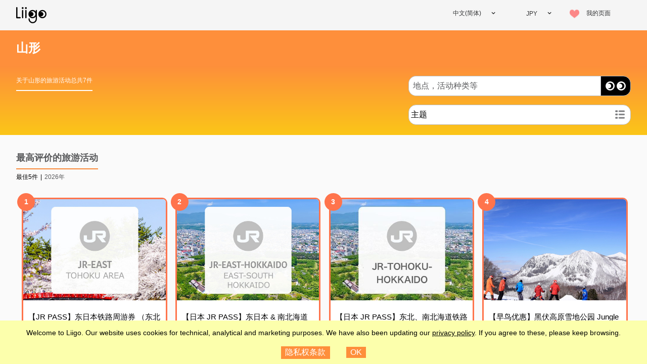

--- FILE ---
content_type: text/html
request_url: https://www.liigo.world/zh-Hans/place/yamagata-125
body_size: 5249
content:
<!DOCTYPE html>
<html lang="zh-Hans">
  <head>
    <!-- For Optimize-->
    <style>.async-hide { opacity: 0 !important }</style>
    <!-- For GA proper--><!-- Global Site Tag (gtag.js) - Google Analytics -->
    <script async src="https://www.googletagmanager.com/gtag/js?id=UA-92530737-3"></script>
    <script>
      window.dataLayer = window.dataLayer || [];
      function gtag(){dataLayer.push(arguments);}
      gtag('js', new Date());
      try {
        var localStorage = window.localStorage
        var clientId = localStorage.getItem('liigo-ga-uid')
        if(!clientId) {
          throw new Error("No client ID found");
        }
        gtag('config', 'UA-92530737-3', {
          storage: 'none',
          client_id: localStorage.getItem('liigo-ga-uid'),
          optimize_id: 'GTM-PDQZCZX',
          transport_type: 'beacon',
          send_page_view: false // Due to being SPA
        });
      } catch (e) {
        // ignore. It happends when you disabled third party cookie.
        console.log(e)
        gtag('config', 'UA-92530737-3', {
          optimize_id: 'GTM-PDQZCZX',
          transport_type: 'beacon',
          send_page_view: false // Due to being SPA
        });
      }
      gtag('config', 'AW-861817350');
      
    </script>
    <meta charset="UTF-8"/>
    <meta name="viewport" content="width=device-width, initial-scale=1.0, shrink-to-fit=no"/>
    <meta name="format-detection" content="telephone=no"/>
    <link rel="stylesheet" href="https://www.liigo.world/zh-Hans/b44d2f79/style/common.css"/>
    <script src="https://www.liigo.world/zh-Hans/b44d2f79/script/vendor.js"></script>
    <meta name="application-name" content="Liigo"/>
    <meta name="theme-color" content="#ffffff"/>
    <meta name="description" content="为您提供从八个网站收集的最佳套裝行程、旅游咨询"/>
    <meta property="og:url" content="https://www.liigo.world"/>
    <meta property="og:type" content="website"/>
    <meta property="og:title" content="减少搜寻旅游资讯的麻烦"/>
    <meta property="og:description" content="为您提供从八个网站收集的最佳套裝行程、旅游咨询"/>
    <meta property="og:image" content="https://www.liigo.world/global/image/welcome.jpg"/>
    <meta name="twitter:card" content="summary_large_image"/>
    <meta name="twitter:site" content="https://www.liigo.world"/>
    <meta name="twitter:creator" content="@liigo_world"/>
    <meta name="twitter:title" content="减少搜寻旅游资讯的麻烦"/>
    <meta name="twitter:description" content="为您提供从八个网站收集的最佳套裝行程、旅游咨询"/>
    <meta name="twitter:image" content="https://www.liigo.world/global/image/welcome.jpg"/>
    <title>Liigo - 减少搜寻旅游资讯的麻烦</title>
    <link rel="manifest" href="https://www.liigo.world/global/favicon/manifest.json"/>
    <link rel="apple-touch-icon" sizes="180x180" href="https://www.liigo.world/global/favicon/apple-touch-icon.png"/>
    <link rel="icon" type="image/x-icon" href="https://www.liigo.world/global/favicon/favicon.ico"/>
    <link rel="icon" type="image/png" sizes="32x32" href="https://www.liigo.world/global/favicon/favicon-32x32.png"/>
    <link rel="icon" type="image/png" sizes="16x16" href="https://www.liigo.world/global/favicon/favicon-16x16.png"/>
    <link rel="apple-touch-icon" sizes="57x57" href="https://www.liigo.world/global/favicon/apple-touch-icon-57x57-precomposed.png"/>
    <link rel="apple-touch-icon" sizes="114x114" href="https://www.liigo.world/global/favicon/apple-touch-icon-114x114-precomposed.png"/>
    <link rel="apple-touch-icon" sizes="72x72" href="https://www.liigo.world/global/favicon/apple-touch-icon-72x72-precomposed.png"/>
    <link rel="apple-touch-icon" sizes="144x144" href="https://www.liigo.world/global/favicon/apple-touch-icon-144x144-precomposed.png"/>
    <link rel="apple-touch-icon" sizes="60x60" href="https://www.liigo.world/global/favicon/apple-touch-icon-60x60-precomposed.png"/>
    <link rel="apple-touch-icon" sizes="120x120" href="https://www.liigo.world/global/favicon/apple-touch-icon-120x120-precomposed.png"/>
    <link rel="apple-touch-icon" sizes="76x76" href="https://www.liigo.world/global/favicon/apple-touch-icon-76x76-precomposed.png"/>
    <link rel="apple-touch-icon" sizes="152x152" href="https://www.liigo.world/favicon/apple-touch-icon-152x152-precomposed.png"/>
    <meta name="msapplication-TileImage" content="https://www.liigo.world/global/favicon/browserconfig.xml"/>
    <link rel="stylesheet" href="https://www.liigo.world/zh-Hans/b44d2f79/style/index.css"/>
    <link rel="stylesheet" href="https://www.liigo.world/global/library/glide.core.min.css">
  </head>
  <body>
    <div id="root"></div>
    <script src="https://www.liigo.world/zh-Hans/b44d2f79/script/index.js"></script>
    <script type="application/ld+json">
      {
        "@context": "http://schema.org",
        "@type": "WebSite",
        "url": "https://www.liigo.world",
        "potentialAction": {
          "@type": "SearchAction",
          "target": "https://www.liigo.world/zh-Hans/find?qa={search_term_string}",
          "query-input": "required name=search_term_string"
        }
      }
    </script>
    <script async defer src="https://maps.googleapis.com/maps/api/js?key=AIzaSyBm0VcTiy8DFY-VwoEEtcoZLIsIB0q_NbA&amp;language=zh-Hans"></script>
  </body>
</html>

--- FILE ---
content_type: image/svg+xml
request_url: https://www.liigo.world/global/image/loading-arrow.svg
body_size: 2136
content:
<svg width="58.918" height="58" xmlns="http://www.w3.org/2000/svg">

 <g>
  <title>background</title>
  <rect fill="none" id="canvas_background" height="602" width="802" y="-1" x="-1"/>
 </g>
 <g>
  <title>Layer 1</title>
  <g id="_x33_2-Orbit">
   <path fill="#ffffff" id="svg_1" d="m48,50c-0.259,0 -0.518,-0.101 -0.714,-0.3c-0.386,-0.395 -0.38,-1.028 0.014,-1.414c5.529,-5.418 8.7,-12.447 8.7,-19.286c0,-14.888 -12.112,-27 -27,-27s-27,12.112 -27,27c0,0.553 -0.448,1 -1,1s-1,-0.447 -1,-1c0,-15.99 13.01,-29 29,-29s29,13.01 29,29c0,7.373 -3.39,14.923 -9.3,20.714c-0.194,0.191 -0.447,0.286 -0.7,0.286z"/>
   <path fill="#ffffff" id="svg_2" d="m29,58c-1.382,0 -2.771,-0.098 -4.126,-0.291c-0.547,-0.078 -0.927,-0.585 -0.849,-1.131c0.078,-0.547 0.583,-0.925 1.131,-0.85c1.263,0.181 2.556,0.272 3.844,0.272c0.552,0 1,0.447 1,1s-0.448,1 -1,1zm-9.788,-1.758c-0.116,0 -0.234,-0.021 -0.349,-0.063c-1.291,-0.481 -2.559,-1.061 -3.766,-1.723c-0.484,-0.266 -0.662,-0.873 -0.396,-1.357s0.874,-0.663 1.357,-0.396c1.124,0.615 2.303,1.155 3.504,1.604c0.518,0.192 0.781,0.769 0.588,1.286c-0.151,0.401 -0.533,0.649 -0.938,0.649zm-8.551,-5.083c-0.232,0 -0.466,-0.08 -0.655,-0.245c-1.04,-0.901 -2.024,-1.886 -2.925,-2.925c-0.362,-0.417 -0.317,-1.049 0.1,-1.411c0.417,-0.362 1.049,-0.315 1.411,0.101c0.839,0.968 1.756,1.885 2.725,2.726c0.417,0.361 0.462,0.993 0.1,1.41c-0.198,0.227 -0.476,0.344 -0.756,0.344zm-6.241,-7.74c-0.354,0 -0.697,-0.188 -0.878,-0.521c-0.66,-1.208 -1.239,-2.473 -1.72,-3.761c-0.193,-0.518 0.07,-1.094 0.587,-1.286c0.517,-0.193 1.094,0.069 1.287,0.587c0.448,1.198 0.986,2.376 1.601,3.501c0.265,0.484 0.087,1.092 -0.398,1.356c-0.153,0.085 -0.317,0.124 -0.479,0.124zm-3.139,-9.434c-0.49,0 -0.918,-0.36 -0.989,-0.859c-0.194,-1.355 -0.292,-2.744 -0.292,-4.126c0,-0.552 0.448,-1 1,-1s1,0.447 1,1c0,1.287 0.092,2.581 0.272,3.845c0.078,0.546 -0.302,1.053 -0.849,1.131c-0.048,0.006 -0.096,0.009 -0.142,0.009z"/>
   <path fill="#ffffff" id="svg_3" d="m47.999,50c-0.495,0 -0.926,-0.368 -0.99,-0.872l-1.278,-9.918c-0.071,-0.548 0.316,-1.049 0.864,-1.12c0.546,-0.062 1.049,0.317 1.119,0.864l1.15,8.927l8.926,-1.15c0.547,-0.066 1.049,0.317 1.119,0.864c0.071,0.548 -0.316,1.049 -0.864,1.12l-9.918,1.277c-0.042,0.005 -0.085,0.008 -0.128,0.008z"/>
  </g>
  <g id="Layer_1"/>
 </g>
</svg>

--- FILE ---
content_type: application/javascript
request_url: https://www.liigo.world/zh-Hans/b44d2f79/script/vendor.js
body_size: 64817
content:
(window.webpackJsonp=window.webpackJsonp||[]).push([[0],{10:function(e,t,n){"use strict";function r(){}function o(e,t){var n,o;void 0===t&&(t={});var i=t,a=i.getDisplayName,u=void 0===a?function(e){return"ConnectAdvanced("+e+")"}:a,l=i.methodName,c=void 0===l?"connectAdvanced":l,s=i.renderCountProp,f=void 0===s?void 0:s,d=i.shouldHandleStateChanges,p=!(void 0!==d)||d,h=i.storeKey,g=void 0===h?"store":h,m=i.withRef,b=void 0!==m&&m,w=Object(O.a)(i,["getDisplayName","methodName","renderCountProp","shouldHandleStateChanges","storeKey","withRef"]),S=g+"Subscription",C=L++,D=((n={})[g]=T,n[S]=E,n),I=((o={})[S]=E,o);return function(t){N()(Object(_.isValidElementType)(t),"You must pass a component to the function returned by "+c+". Instead received "+JSON.stringify(t));var n=t.displayName||t.name||"Component",o=u(n),i=Object(x.a)({},w,{getDisplayName:u,methodName:c,renderCountProp:f,shouldHandleStateChanges:p,storeKey:g,withRef:b,displayName:o,wrappedComponentName:n,WrappedComponent:t}),a=function(n){function a(e,t){var r;return(r=n.call(this,e,t)||this).version=C,r.state={},r.renderCount=0,r.store=e[g]||t[g],r.propsMode=!!e[g],r.setWrappedInstance=r.setWrappedInstance.bind(Object(k.a)(Object(k.a)(r))),N()(r.store,'Could not find "'+g+'" in either the context or props of "'+o+'". Either wrap the root component in a <Provider>, or explicitly pass "'+g+'" as a prop to "'+o+'".'),r.initSelector(),r.initSubscription(),r}Object(v.a)(a,n);var u=a.prototype;return u.getChildContext=function(){var e,t=this.propsMode?null:this.subscription;return(e={})[S]=t||this.context[S],e},u.componentDidMount=function(){p&&(this.subscription.trySubscribe(),this.selector.run(this.props),this.selector.shouldComponentUpdate&&this.forceUpdate())},u.componentWillReceiveProps=function(e){this.selector.run(e)},u.shouldComponentUpdate=function(){return this.selector.shouldComponentUpdate},u.componentWillUnmount=function(){this.subscription&&this.subscription.tryUnsubscribe(),this.subscription=null,this.notifyNestedSubs=r,this.store=null,this.selector.run=r,this.selector.shouldComponentUpdate=!1},u.getWrappedInstance=function(){return N()(b,"To access the wrapped instance, you need to specify { withRef: true } in the options argument of the "+c+"() call."),this.wrappedInstance},u.setWrappedInstance=function(e){this.wrappedInstance=e},u.initSelector=function(){var t=e(this.store.dispatch,i);this.selector=function(e,t){var n={run:function(r){try{var o=e(t.getState(),r);(o!==n.props||n.error)&&(n.shouldComponentUpdate=!0,n.props=o,n.error=null)}catch(e){n.shouldComponentUpdate=!0,n.error=e}}};return n}(t,this.store),this.selector.run(this.props)},u.initSubscription=function(){if(p){var e=(this.propsMode?this.props:this.context)[S];this.subscription=new R(this.store,e,this.onStateChange.bind(this)),this.notifyNestedSubs=this.subscription.notifyNestedSubs.bind(this.subscription)}},u.onStateChange=function(){this.selector.run(this.props),this.selector.shouldComponentUpdate?(this.componentDidUpdate=this.notifyNestedSubsOnComponentDidUpdate,this.setState(A)):this.notifyNestedSubs()},u.notifyNestedSubsOnComponentDidUpdate=function(){this.componentDidUpdate=void 0,this.notifyNestedSubs()},u.isSubscribed=function(){return!!this.subscription&&this.subscription.isSubscribed()},u.addExtraProps=function(e){if(!(b||f||this.propsMode&&this.subscription))return e;var t=Object(x.a)({},e);return b&&(t.ref=this.setWrappedInstance),f&&(t[f]=this.renderCount++),this.propsMode&&this.subscription&&(t[S]=this.subscription),t},u.render=function(){var e=this.selector;if(e.shouldComponentUpdate=!1,e.error)throw e.error;return Object(y.createElement)(t,this.addExtraProps(e.props))},a}(y.Component);return M&&(a.prototype.UNSAFE_componentWillReceiveProps=a.prototype.componentWillReceiveProps,delete a.prototype.componentWillReceiveProps),a.WrappedComponent=t,a.displayName=o,a.childContextTypes=I,a.contextTypes=D,a.propTypes=D,P()(a,t)}}function i(e,t){return e===t?0!==e||0!==t||1/e==1/t:e!=e&&t!=t}function a(e,t){if(i(e,t))return!0;if("object"!=typeof e||null===e||"object"!=typeof t||null===t)return!1;var n=Object.keys(e),r=Object.keys(t);if(n.length!==r.length)return!1;for(var o=0;o<n.length;o++)if(!z.call(t,n[o])||!i(e[n[o]],t[n[o]]))return!1;return!0}function u(e){return function(t,n){function r(){return o}var o=e(t,n);return r.dependsOnOwnProps=!1,r}}function l(e){return null!==e.dependsOnOwnProps&&void 0!==e.dependsOnOwnProps?!!e.dependsOnOwnProps:1!==e.length}function c(e){return function(t,n){n.displayName;var r=function(e,t){return r.dependsOnOwnProps?r.mapToProps(e,t):r.mapToProps(e)};return r.dependsOnOwnProps=!0,r.mapToProps=function(t,n){r.mapToProps=e,r.dependsOnOwnProps=l(e);var o=r(t,n);return"function"==typeof o&&(r.mapToProps=o,r.dependsOnOwnProps=l(o),o=r(t,n)),o},r}}function s(e,t,n){return Object(x.a)({},n,e,t)}function f(e,t,n,r){return function(o,i){return n(e(o,i),t(r,i),i)}}function d(e,t,n,r,o){function i(o,i){return f=e(c=o,s=i),d=t(r,s),p=n(f,d,s),y=!0,p}function a(){return f=e(c,s),t.dependsOnOwnProps&&(d=t(r,s)),p=n(f,d,s)}function u(){return e.dependsOnOwnProps&&(f=e(c,s)),t.dependsOnOwnProps&&(d=t(r,s)),p=n(f,d,s)}function l(){var t=e(c,s),r=!v(t,f);return f=t,r&&(p=n(f,d,s)),p}var c,s,f,d,p,h=o.areStatesEqual,g=o.areOwnPropsEqual,v=o.areStatePropsEqual,y=!1;return function(e,t){return y?function(e,t){var n=!g(t,s),r=!h(e,c);return c=e,s=t,n&&r?a():n?u():r?l():p}(e,t):i(e,t)}}function p(e,t){var n=t.initMapStateToProps,r=t.initMapDispatchToProps,o=t.initMergeProps,i=Object(O.a)(t,["initMapStateToProps","initMapDispatchToProps","initMergeProps"]),a=n(e,i),u=r(e,i),l=o(e,i);return(i.pure?d:f)(a,u,l,e,i)}function h(e,t,n){for(var r,o=t.length-1;0<=o;o--)if(r=t[o](e))return r;return function(t,r){throw new Error("Invalid value of type "+typeof e+" for "+n+" argument when connecting component "+r.wrappedComponentName+".")}}function g(e,t){return e===t}n.d(t,"a",(function(){return S})),n.d(t,"b",(function(){return $}));var v=n(479),y=n(3),m=n.n(y),b=n(5),w=n.n(b),E=w.a.shape({trySubscribe:w.a.func.isRequired,tryUnsubscribe:w.a.func.isRequired,notifyNestedSubs:w.a.func.isRequired,isSubscribed:w.a.func.isRequired}),T=w.a.shape({subscribe:w.a.func.isRequired,dispatch:w.a.func.isRequired,getState:w.a.func.isRequired}),S=(m.a.forwardRef,function(e){var t;void 0===e&&(e="store");var n=e+"Subscription",r=function(t){function r(n,r){var o;return(o=t.call(this,n,r)||this)[e]=n.store,o}Object(v.a)(r,t);var o=r.prototype;return o.getChildContext=function(){var t;return(t={})[e]=this[e],t[n]=null,t},o.render=function(){return y.Children.only(this.props.children)},r}(y.Component);return r.propTypes={store:T.isRequired,children:w.a.element.isRequired},r.childContextTypes=((t={})[e]=T.isRequired,t[n]=E,t),r}()),k=n(484),x=n(68),O=n(212),C=n(508),P=n.n(C),D=n(107),N=n.n(D),_=n(495),I=null,j={notify:function(){}},R=function(){function e(e,t,n){this.store=e,this.parentSub=t,this.onStateChange=n,this.unsubscribe=null,this.listeners=j}var t=e.prototype;return t.addNestedSub=function(e){return this.trySubscribe(),this.listeners.subscribe(e)},t.notifyNestedSubs=function(){this.listeners.notify()},t.isSubscribed=function(){return!!this.unsubscribe},t.trySubscribe=function(){this.unsubscribe||(this.unsubscribe=this.parentSub?this.parentSub.addNestedSub(this.onStateChange):this.store.subscribe(this.onStateChange),this.listeners=function(){var e=[],t=[];return{clear:function(){t=I,e=I},notify:function(){for(var n=e=t,r=0;r<n.length;r++)n[r]()},get:function(){return t},subscribe:function(n){var r=!0;return t===e&&(t=e.slice()),t.push(n),function(){r&&e!==I&&(r=!1,t===e&&(t=e.slice()),t.splice(t.indexOf(n),1))}}}}())},t.tryUnsubscribe=function(){this.unsubscribe&&(this.unsubscribe(),this.unsubscribe=null,this.listeners.clear(),this.listeners=j)},e}(),M=void 0!==m.a.forwardRef,L=0,A={},z=Object.prototype.hasOwnProperty,F=n(43),U=[function(e){return"function"==typeof e?c(e):void 0},function(e){return e?void 0:u((function(e){return{dispatch:e}}))},function(e){return e&&"object"==typeof e?u((function(t){return Object(F.b)(e,t)})):void 0}],H=[function(e){return"function"==typeof e?c(e):void 0},function(e){return e?void 0:u((function(){return{}}))}],W=[function(e){return"function"==typeof e?function(e){return function(t,n){n.displayName;var r,o=n.pure,i=n.areMergedPropsEqual,a=!1;return function(t,n,u){var l=e(t,n,u);return a?(!o||!i(l,r))&&(r=l):(a=!0,r=l),r}}}(e):void 0},function(e){return e?void 0:function(){return s}}],$=function(e){var t={},n=t.connectHOC,r=void 0===n?o:n,i=t.mapStateToPropsFactories,u=void 0===i?H:i,l=t.mapDispatchToPropsFactories,c=void 0===l?U:l,s=t.mergePropsFactories,f=void 0===s?W:s,d=t.selectorFactory,v=void 0===d?p:d;return function(e,t,n,o){void 0===o&&(o={});var i=o,l=i.pure,s=i.areStatesEqual,d=void 0===s?g:s,p=i.areOwnPropsEqual,y=void 0===p?a:p,m=i.areStatePropsEqual,b=void 0===m?a:m,w=i.areMergedPropsEqual,E=void 0===w?a:w,T=Object(O.a)(i,["pure","areStatesEqual","areOwnPropsEqual","areStatePropsEqual","areMergedPropsEqual"]),S=h(e,u,"mapStateToProps"),k=h(t,c,"mapDispatchToProps"),C=h(n,f,"mergeProps");return r(v,Object(x.a)({methodName:"connect",getDisplayName:function(e){return"Connect("+e+")"},shouldHandleStateChanges:!!e,initMapStateToProps:S,initMapDispatchToProps:k,initMergeProps:C,pure:!(void 0!==l)||l,areStatesEqual:d,areOwnPropsEqual:y,areStatePropsEqual:b,areMergedPropsEqual:E},T))}}()},148:function(e,t,n){"use strict";function r(e){return(r="function"==typeof Symbol&&"symbol"==typeof Symbol.iterator?function(e){return typeof e}:function(e){return e&&"function"==typeof Symbol&&e.constructor===Symbol&&e!==Symbol.prototype?"symbol":typeof e})(e)}function o(e){return"function"==typeof e}function i(){}function a(e){if(!function(e){return"object"===r(e)&&null!==e}(e))return!1;if(null===Object.getPrototypeOf(e))return!0;for(var t=e;null!==Object.getPrototypeOf(t);)t=Object.getPrototypeOf(t);return Object.getPrototypeOf(e)===t}n.d(t,"a",(function(){return o})),n.d(t,"c",(function(){return i})),n.d(t,"b",(function(){return a}))},154:function(e){"use strict";e.exports=function(){}},203:function(e,t,n){"use strict";function r(e){var t=e.current;return null==t?null:t.decoratedRef?t.decoratedRef.current:t}function o(e){return function(e){return e&&e.prototype&&"function"==typeof e.prototype.render}(e)||function(e){return e&&e.$$typeof&&"Symbol(react.forward_ref)"===e.$$typeof.toString()}(e)}function i(){}n.d(t,"b",(function(){return r})),n.d(t,"c",(function(){return o})),n.d(t,"a",(function(){return i}))},206:function(e,t,n){"use strict";function r(){for(var e=arguments.length,t=Array(e),n=0;n<e;n++)t[n]=arguments[n];return function(e){return d.filter.call(e,(function(e){var n=e.type,r=t.length;if(1===r)return p(n,t[0]);for(var o=0;o<r;o++)if(p(n,t[o]))return!0;return!1}))}}function o(e){var t=1<arguments.length&&void 0!==arguments[1]?arguments[1]:m;if("function"!=typeof e)throw new TypeError("You must provide a root Epic to createEpicMiddleware");t=y({},m,t);var n=new a.Subject,r=t.adapter.input(new g(n)),o=new a.Subject,i=void 0,c=function(a){return i=a,function(a){var c;return(c=u.map.call(o,(function(e){var n=i,o="dependencies"in t?e(r,n,t.dependencies):e(r,n);if(!o)throw new TypeError('Your root Epic "'+(e.name||"<anonymous>")+"\" does not return a stream. Double check you're not missing a return statement!");return o})),l.switchMap).call(c,(function(e){return t.adapter.output(e)})).subscribe(i.dispatch),o.next(e),function(e){var t=a(e);return n.next(e),t}}};return c.replaceEpic=function(e){i.dispatch({type:v}),o.next(e)},c}function i(e){if(Array.isArray(e)){for(var t=0,n=Array(e.length);t<e.length;t++)n[t]=e[t];return n}return Array.from(e)}n.d(t,"b",(function(){return o})),n.d(t,"a",(function(){return w}));var a=n(498),u=n(208),l=n(209),c=n(4),s=n(150),f=n(210),d=n(211),p=function(e,t){return e===t||"function"==typeof t&&e===t.toString()},h=function(){function e(e,t){for(var n,r=0;r<t.length;r++)(n=t[r]).enumerable=n.enumerable||!1,n.configurable=!0,"value"in n&&(n.writable=!0),Object.defineProperty(e,n.key,n)}return function(t,n,r){return n&&e(t.prototype,n),r&&e(t,r),t}}(),g=function(e){function t(e){!function(e,t){if(!(e instanceof t))throw new TypeError("Cannot call a class as a function")}(this,t);var n=function(e,t){if(!e)throw new ReferenceError("this hasn't been initialised - super() hasn't been called");return!t||"object"!=typeof t&&"function"!=typeof t?e:t}(this,(t.__proto__||Object.getPrototypeOf(t)).call(this));return n.source=e,n}return function(e,t){if("function"!=typeof t&&null!==t)throw new TypeError("Super expression must either be null or a function, not "+typeof t);e.prototype=Object.create(t&&t.prototype,{constructor:{value:e,enumerable:!1,writable:!0,configurable:!0}}),t&&(Object.setPrototypeOf?Object.setPrototypeOf(e,t):e.__proto__=t)}(t,e),h(t,null,[{key:"of",value:function(){return new this(s.of.apply(void 0,arguments))}},{key:"from",value:function(e,t){return new this(Object(f.from)(e,t))}}]),h(t,[{key:"lift",value:function(e){var n=new t(this);return n.operator=e,n}},{key:"ofType",value:function(){return r.apply(void 0,arguments)(this)}}]),t}(c.Observable),v="@@redux-observable/EPIC_END",y=Object.assign||function(e){for(var t,n=1;n<arguments.length;n++)for(var r in t=arguments[n])Object.prototype.hasOwnProperty.call(t,r)&&(e[r]=t[r]);return e},m={adapter:{input:function(e){return e},output:function(e){return e}}},b=n(506),w=function(){for(var e=arguments.length,t=Array(e),n=0;n<e;n++)t[n]=arguments[n];return function(){for(var e=arguments.length,n=Array(e),r=0;r<e;r++)n[r]=arguments[r];return b.merge.apply(void 0,i(t.map((function(e){var t=e.apply(void 0,n);if(!t)throw new TypeError('combineEpics: one of the provided Epics "'+(e.name||"<anonymous>")+"\" does not return a stream. Double check you're not missing a return statement!");return t}))))}}},222:function(e,t,n){"use strict";(function e(){if("undefined"!=typeof __REACT_DEVTOOLS_GLOBAL_HOOK__&&"function"==typeof __REACT_DEVTOOLS_GLOBAL_HOOK__.checkDCE)try{__REACT_DEVTOOLS_GLOBAL_HOOK__.checkDCE(e)}catch(e){}})(),e.exports=n(520)},3:function(e,t,n){"use strict";e.exports=n(519)},34:function(e,t){"use strict";var n=Object.assign||function(e){for(var t,n=1;n<arguments.length;n++)for(var r in t=arguments[n])Object.prototype.hasOwnProperty.call(t,r)&&(e[r]=t[r]);return e},r=function(e){return null!=e},o=function(e){return!!e["@@__IMMUTABLE_ITERABLE__@@"]},i=function(e,t){return r(t)&&r(e)?o(e)?e.get(t):e[t]:e},a=function(e,t,i,a){if(!r(a))return t&&t.map?t.map((function(t){return e(t,i)})):e(t,i);if(-1===a||!r(t))return t;if(t.constructor===Array){var u=e(t[a],i);if(t[a]===u)return t;var l=t.slice(0);return l[a]=u,l}if(o(t)){var c=e(t.get(a),i);return t.get(a)===c?t:t.set(a,c)}var s=e(t[a],i);return t[a]===s?t:n({},t,function(e,t,n){return t in e?Object.defineProperty(e,t,{value:n,enumerable:!0,configurable:!0,writable:!0}):e[t]=n,e}({},a,s))},u=function e(t,n,o,u){return function(l){if(!r(t)&&1<=u.length)return t;var c=function(e,t,n){return"function"==typeof e?e(t,n):e}(o,t,n);if(0===u.length)return l(c,t);if(!r(c)){if(t&&t.map){var s=!1,f=t.map((function(t){var r=e(t,n,u[0],u.slice(1))(l);return s||t===r||(s=!0),r}));return s?f:t}return t}var d=e(i(t,c),n,u[0],u.slice(1))(l);return t===d?t:a((function(){return d}),t,null,c)}};e.exports=function(e,t){var n=2<arguments.length&&void 0!==arguments[2]?arguments[2]:null;return function(){for(var o=arguments.length,i=Array(o),l=0;l<o;l++)i[l]=arguments[l];var c=r(i[0]&&i[0].reduce)?i[0]:[].concat(i);return function(){var r=0<arguments.length&&void 0!==arguments[0]?arguments[0]:n,o=arguments[1];return t.includes(o.type)?u(r,o,c[0],c.slice(1))((function(t,n){return a(e,n,o,t)})):r}}},e.exports.reduceReducers=function(){for(var e=arguments.length,t=Array(e),n=0;n<e;n++)t[n]=arguments[n];return function(e,n){return t.reduce((function(e,t){return t(e,n)}),e)}}},43:function(e,t,n){"use strict";function r(e){if("object"!=typeof e||null===e)return!1;for(var t=e;null!==Object.getPrototypeOf(t);)t=Object.getPrototypeOf(t);return Object.getPrototypeOf(e)===t}function o(e,t,n){function i(){p===d&&(p=d.slice())}function a(){if(g)throw new Error("You may not call store.getState() while the reducer is executing. The reducer has already received the state as an argument. Pass it down from the top reducer instead of reading it from the store.");return f}function u(e){if("function"!=typeof e)throw new Error("Expected the listener to be a function.");if(g)throw new Error("You may not call store.subscribe() while the reducer is executing. If you would like to be notified after the store has been updated, subscribe from a component and invoke store.getState() in the callback to access the latest state. See https://redux.js.org/api-reference/store#subscribelistener for more details.");var t=!0;return i(),p.push(e),function(){if(t){if(g)throw new Error("You may not unsubscribe from a store listener while the reducer is executing. See https://redux.js.org/api-reference/store#subscribelistener for more details.");t=!1,i();var n=p.indexOf(e);p.splice(n,1),d=null}}}function l(e){if(!r(e))throw new Error("Actions must be plain objects. Use custom middleware for async actions.");if(void 0===e.type)throw new Error('Actions may not have an undefined "type" property. Have you misspelled a constant?');if(g)throw new Error("Reducers may not dispatch actions.");try{g=!0,f=s(f,e)}finally{g=!1}for(var t=d=p,n=0;n<t.length;n++)(0,t[n])();return e}var c;if("function"==typeof t&&"function"==typeof n||"function"==typeof n&&"function"==typeof arguments[3])throw new Error("It looks like you are passing several store enhancers to createStore(). This is not supported. Instead, compose them together to a single function.");if("function"==typeof t&&void 0===n&&(n=t,t=void 0),void 0!==n){if("function"!=typeof n)throw new Error("Expected the enhancer to be a function.");return n(o)(e,t)}if("function"!=typeof e)throw new Error("Expected the reducer to be a function.");var s=e,f=t,d=[],p=d,g=!1;return l({type:v.INIT}),(c={dispatch:l,subscribe:u,getState:a,replaceReducer:function(e){if("function"!=typeof e)throw new Error("Expected the nextReducer to be a function.");s=e,l({type:v.REPLACE})}})[h.a]=function(){var e,t=u;return(e={subscribe:function(e){function n(){e.next&&e.next(a())}if("object"!=typeof e||null===e)throw new TypeError("Expected the observer to be an object.");return n(),{unsubscribe:t(n)}}})[h.a]=function(){return this},e},c}function i(e,t){var n=t&&t.type;return"Given "+(n&&'action "'+n+'"'||"an action")+', reducer "'+e+'" returned undefined. To ignore an action, you must explicitly return the previous state. If you want this reducer to hold no value, you can return null instead of undefined.'}function a(e){for(var t,n=Object.keys(e),r={},o=0;o<n.length;o++)"function"==typeof e[t=n[o]]&&(r[t]=e[t]);var a,u=Object.keys(r);try{!function(e){Object.keys(e).forEach((function(t){var n=e[t];if(void 0===n(void 0,{type:v.INIT}))throw new Error('Reducer "'+t+"\" returned undefined during initialization. If the state passed to the reducer is undefined, you must explicitly return the initial state. The initial state may not be undefined. If you don't want to set a value for this reducer, you can use null instead of undefined.");if(void 0===n(void 0,{type:v.PROBE_UNKNOWN_ACTION()}))throw new Error('Reducer "'+t+"\" returned undefined when probed with a random type. Don't try to handle "+v.INIT+' or other actions in "redux/*" namespace. They are considered private. Instead, you must return the current state for any unknown actions, unless it is undefined, in which case you must return the initial state, regardless of the action type. The initial state may not be undefined, but can be null.')}))}(r)}catch(n){a=n}return function(e,t){if(void 0===e&&(e={}),a)throw a;for(var n=!1,o={},l=0;l<u.length;l++){var c=u[l],s=r[c],f=e[c],d=s(f,t);if(void 0===d){var p=i(c,t);throw new Error(p)}o[c]=d,n=n||d!==f}return(n=n||u.length!==Object.keys(e).length)?o:e}}function u(e,t){return function(){return t(e.apply(this,arguments))}}function l(e,t){if("function"==typeof e)return u(e,t);if("object"!=typeof e||null===e)throw new Error("bindActionCreators expected an object or a function, instead received "+(null===e?"null":typeof e)+'. Did you write "import ActionCreators from" instead of "import * as ActionCreators from"?');var n={};for(var r in e){var o=e[r];"function"==typeof o&&(n[r]=u(o,t))}return n}function c(e,t,n){return t in e?Object.defineProperty(e,t,{value:n,enumerable:!0,configurable:!0,writable:!0}):e[t]=n,e}function s(e,t){var n=Object.keys(e);return Object.getOwnPropertySymbols&&n.push.apply(n,Object.getOwnPropertySymbols(e)),t&&(n=n.filter((function(t){return Object.getOwnPropertyDescriptor(e,t).enumerable}))),n}function f(e){for(var t,n=1;n<arguments.length;n++)t=null==arguments[n]?{}:arguments[n],n%2?s(t,!0).forEach((function(n){c(e,n,t[n])})):Object.getOwnPropertyDescriptors?Object.defineProperties(e,Object.getOwnPropertyDescriptors(t)):s(t).forEach((function(n){Object.defineProperty(e,n,Object.getOwnPropertyDescriptor(t,n))}));return e}function d(){for(var e=arguments.length,t=Array(e),n=0;n<e;n++)t[n]=arguments[n];return 0===t.length?function(e){return e}:1===t.length?t[0]:t.reduce((function(e,t){return function(){return e(t.apply(void 0,arguments))}}))}function p(){for(var e=arguments.length,t=Array(e),n=0;n<e;n++)t[n]=arguments[n];return function(e){return function(){var n=e.apply(void 0,arguments),r=function(){throw new Error("Dispatching while constructing your middleware is not allowed. Other middleware would not be applied to this dispatch.")},o={getState:n.getState,dispatch:function(){return r.apply(void 0,arguments)}},i=t.map((function(e){return e(o)}));return f({},n,{dispatch:r=d.apply(void 0,i)(n.dispatch)})}}}n.d(t,"a",(function(){return p})),n.d(t,"b",(function(){return l})),n.d(t,"c",(function(){return a})),n.d(t,"d",(function(){return d})),n.d(t,"e",(function(){return o}));var h=n(485),g=function(){return Math.random().toString(36).substring(7).split("").join(".")},v={INIT:"@@redux/INIT"+g(),REPLACE:"@@redux/REPLACE"+g(),PROBE_UNKNOWN_ACTION:function(){return"@@redux/PROBE_UNKNOWN_ACTION"+g()}}},488:function(e,t,n){"use strict";function r(e,t,n,r){return{dragDropManager:Object(i.a)(e,t,n,r)}}n.d(t,"a",(function(){return a})),n.d(t,"b",(function(){return r}));var o=n(3),i=(n.n(o),n(535)),a=o.createContext({dragDropManager:void 0})},489:function(e,t,n){"use strict";function r(e){return(r="function"==typeof Symbol&&"symbol"==typeof Symbol.iterator?function(e){return typeof e}:function(e){return e&&"function"==typeof Symbol&&e.constructor===Symbol&&e!==Symbol.prototype?"symbol":typeof e})(e)}function o(e){return null!==e&&"object"===r(e)&&e.hasOwnProperty("current")}n.d(t,"a",(function(){return o}))},491:function(e,t,n){"use strict";(function(e){function t(e,t,n){e[t]||Object[r](e,t,{writable:!0,configurable:!0,value:n})}if(n(492),n(518),n(493),e._babelPolyfill)throw new Error("only one instance of babel-polyfill is allowed");e._babelPolyfill=!0;var r="defineProperty";t(String.prototype,"padLeft","".padStart),t(String.prototype,"padRight","".padEnd),["pop","reverse","shift","keys","values","entries","indexOf","every","some","forEach","map","filter","find","findIndex","includes","join","slice","concat","push","splice","unshift","sort","lastIndexOf","reduce","reduceRight","copyWithin","fill"].forEach((function(e){[][e]&&t(Array,e,Function.call.bind([][e]))}))}).call(this,n(110))},495:function(e,t,n){"use strict";e.exports=n(521)},496:function(e,t,n){"use strict";var r=n(497),o=n.n(r),i={},a=0,u=function(e,t){var n=""+t.end+t.strict+t.sensitive,r=i[n]||(i[n]={});if(r[e])return r[e];var u=[],l={re:o()(e,u,t),keys:u};return a<1e4&&(r[e]=l,a++),l};t.a=function(e){var t=1<arguments.length&&void 0!==arguments[1]?arguments[1]:{},n=arguments[2];"string"==typeof t&&(t={path:t});var r=t,o=r.path,i=r.exact,a=void 0!==i&&i,l=r.strict,c=r.sensitive;if(null==o)return n;var s=u(o,{end:a,strict:void 0!==l&&l,sensitive:void 0!==c&&c}),f=s.re,d=s.keys,p=f.exec(e);if(!p)return null;var h=p[0],g=p.slice(1),v=e===h;return a&&!v?null:{path:o,url:"/"===o&&""===h?"/":h,isExact:v,params:d.reduce((function(e,t,n){return e[t.name]=g[n],e}),{})}}},497:function(e,t,n){function r(e,t){for(var n,r=[],o=0,i=0,a="",c=t&&t.delimiter||"/";null!=(n=h.exec(e));){var s=n[0],f=n[1],d=n.index;if(a+=e.slice(i,d),i=d+s.length,f)a+=f[1];else{var p=e[i],g=n[2],v=n[3],y=n[4],m=n[5],b=n[6],w=n[7];a&&(r.push(a),a="");var E=n[2]||c,T=y||m;r.push({name:v||o++,prefix:g||"",delimiter:E,optional:"?"===b||"*"===b,repeat:"+"===b||"*"===b,partial:null!=g&&null!=p&&p!==g,asterisk:!!w,pattern:T?l(T):w?".*":"[^"+u(E)+"]+?"})}}return i<e.length&&(a+=e.substr(i)),a&&r.push(a),r}function o(e){return encodeURI(e).replace(/[\/?#]/g,(function(e){return"%"+e.charCodeAt(0).toString(16).toUpperCase()}))}function i(e){return encodeURI(e).replace(/[?#]/g,(function(e){return"%"+e.charCodeAt(0).toString(16).toUpperCase()}))}function a(e){for(var t=Array(e.length),n=0;n<e.length;n++)"object"==typeof e[n]&&(t[n]=new RegExp("^(?:"+e[n].pattern+")$"));return function(n,r){for(var a,u="",l=n||{},c=(r||{}).pretty?o:encodeURIComponent,s=0;s<e.length;s++)if("string"!=typeof(a=e[s])){var f,d=l[a.name];if(null==d){if(a.optional){a.partial&&(u+=a.prefix);continue}throw new TypeError('Expected "'+a.name+'" to be defined')}if(p(d)){if(!a.repeat)throw new TypeError('Expected "'+a.name+'" to not repeat, but received `'+JSON.stringify(d)+"`");if(0===d.length){if(a.optional)continue;throw new TypeError('Expected "'+a.name+'" to not be empty')}for(var h=0;h<d.length;h++){if(f=c(d[h]),!t[s].test(f))throw new TypeError('Expected all "'+a.name+'" to match "'+a.pattern+'", but received `'+JSON.stringify(f)+"`");u+=(0===h?a.prefix:a.delimiter)+f}}else{if(f=a.asterisk?i(d):c(d),!t[s].test(f))throw new TypeError('Expected "'+a.name+'" to match "'+a.pattern+'", but received "'+f+'"');u+=a.prefix+f}}else u+=a;return u}}function u(e){return e.replace(/([.+*?=^!:${}()[\]|\/\\])/g,"\\$1")}function l(e){return e.replace(/([=!:$\/()])/g,"\\$1")}function c(e,t){return e.keys=t,e}function s(e){return e.sensitive?"":"i"}function f(e,t,n){p(t)||(n=t||n,t=[]);for(var r,o=(n=n||{}).strict,i=!1!==n.end,a="",l=0;l<e.length;l++)if("string"==typeof(r=e[l]))a+=u(r);else{var f=u(r.prefix),d="(?:"+r.pattern+")";t.push(r),r.repeat&&(d+="(?:"+f+d+")*"),a+=d=r.optional?r.partial?f+"("+d+")?":"(?:"+f+"("+d+"))?":f+"("+d+")"}var h=u(n.delimiter||"/"),g=a.slice(-h.length)===h;return o||(a=(g?a.slice(0,-h.length):a)+"(?:"+h+"(?=$))?"),a+=i?"$":o&&g?"":"(?="+h+"|$)",c(new RegExp("^"+a,s(n)),t)}function d(e,t,n){return p(t)||(n=t||n,t=[]),n=n||{},e instanceof RegExp?function(e,t){var n=e.source.match(/\((?!\?)/g);if(n)for(var r=0;r<n.length;r++)t.push({name:r,prefix:null,delimiter:null,optional:!1,repeat:!1,partial:!1,asterisk:!1,pattern:null});return c(e,t)}(e,t):p(e)?function(e,t,n){for(var r=[],o=0;o<e.length;o++)r.push(d(e[o],t,n).source);return c(new RegExp("(?:"+r.join("|")+")",s(n)),t)}(e,t,n):function(e,t,n){return f(r(e,n),t,n)}(e,t,n)}var p=n(522);e.exports=d,e.exports.parse=r,e.exports.compile=function(e,t){return a(r(e,t))},e.exports.tokensToFunction=a,e.exports.tokensToRegExp=f;var h=new RegExp("(\\\\.)|([\\/.])?(?:(?:\\:(\\w+)(?:\\(((?:\\\\.|[^\\\\()])+)\\))?|\\(((?:\\\\.|[^\\\\()])+)\\))([+*?])?|(\\*))","g")},499:function(e,t,n){"use strict";function r(e){return(r="function"==typeof Symbol&&"symbol"==typeof Symbol.iterator?function(e){return typeof e}:function(e){return e&&"function"==typeof Symbol&&e.constructor===Symbol&&e!==Symbol.prototype?"symbol":typeof e})(e)}function o(e,t){return"string"==typeof e||"symbol"===r(e)||!!t&&Array.isArray(e)&&e.every((function(e){return o(e,!1)}))}n.d(t,"a",(function(){return o}))},500:function(e,t,n){"use strict";function r(e,t,n){var r=n.getRegistry(),o=r.addTarget(e,t);return[o,function(){return r.removeTarget(o)}]}function o(e,t,n){var r=n.getRegistry(),o=r.addSource(e,t);return[o,function(){return r.removeSource(o)}]}n.d(t,"b",(function(){return r})),n.d(t,"a",(function(){return o}))},501:function(e,t,n){"use strict";function r(e,t){if(!(e instanceof t))throw new TypeError("Cannot call a class as a function")}function o(e,t){for(var n,r=0;r<t.length;r++)(n=t[r]).enumerable=n.enumerable||!1,n.configurable=!0,"value"in n&&(n.writable=!0),Object.defineProperty(e,n.key,n)}function i(e,t,n){return t&&o(e.prototype,t),n&&o(e,n),e}function a(e){return(a="function"==typeof Symbol&&"symbol"==typeof Symbol.iterator?function(e){return typeof e}:function(e){return e&&"function"==typeof Symbol&&e.constructor===Symbol&&e!==Symbol.prototype?"symbol":typeof e})(e)}function u(e,t){return function(e){if(Array.isArray(e))return e}(e)||function(e,t){if(Symbol.iterator in Object(e)||"[object Arguments]"===Object.prototype.toString.call(e)){var n=[],r=!0,o=!1,i=void 0;try{for(var a,u=e[Symbol.iterator]();!(r=(a=u.next()).done)&&(n.push(a.value),!t||n.length!==t);r=!0);}catch(e){o=!0,i=e}finally{try{r||null==u.return||u.return()}finally{if(o)throw i}}return n}}(e,t)||function(){throw new TypeError("Invalid attempt to destructure non-iterable instance")}()}function l(e,t){for(var n,r=0;r<t.length;r++)(n=t[r]).enumerable=n.enumerable||!1,n.configurable=!0,"value"in n&&(n.writable=!0),Object.defineProperty(e,n.key,n)}function c(e,t,n){return t&&l(e.prototype,t),n&&l(e,n),e}function s(e,t){return!t||"object"!==a(t)&&"function"!=typeof t?function(e){if(void 0===e)throw new ReferenceError("this hasn't been initialised - super() hasn't been called");return e}(e):t}function f(e){return(f=Object.setPrototypeOf?Object.getPrototypeOf:function(e){return e.__proto__||Object.getPrototypeOf(e)})(e)}function d(e,t){if("function"!=typeof t&&null!==t)throw new TypeError("Super expression must either be null or a function");e.prototype=Object.create(t&&t.prototype,{constructor:{value:e,writable:!0,configurable:!0}}),t&&p(e,t)}function p(e,t){return(p=Object.setPrototypeOf||function(e,t){return e.__proto__=t,e})(e,t)}function h(e){var t=e.DecoratedComponent,n=e.createHandler,r=e.createMonitor,o=e.createConnector,i=e.registerHandler,a=e.containerDisplayName,l=e.getType,p=e.collect,h=e.options.arePropsEqual,m=void 0===h?v.a:h,E=t,O=t.displayName||t.name||"Component",C=function(e){function t(e){var n;return function(e,t){if(!(e instanceof t))throw new TypeError("Cannot call a class as a function")}(this,t),(n=s(this,f(t).call(this,e))).decoratedRef=g.createRef(),n.handleChange=function(){var e=n.getCurrentState();Object(v.a)(e,n.state)||n.setState(e)},n.disposable=new k,n.receiveProps(e),n.dispose(),n}return d(t,e),c(t,[{key:"getHandlerId",value:function(){return this.handlerId}},{key:"getDecoratedComponentInstance",value:function(){return Object(y.a)(this.decoratedRef.current,"In order to access an instance of the decorated component, it must either be a class component or use React.forwardRef()"),this.decoratedRef.current}},{key:"shouldComponentUpdate",value:function(e,t){return!m(e,this.props)||!Object(v.a)(t,this.state)}},{key:"componentDidMount",value:function(){this.disposable=new k,this.currentType=void 0,this.receiveProps(this.props),this.handleChange()}},{key:"componentDidUpdate",value:function(e){m(this.props,e)||(this.receiveProps(this.props),this.handleChange())}},{key:"componentWillUnmount",value:function(){this.dispose()}},{key:"receiveProps",value:function(e){this.handler&&(this.handler.receiveProps(e),this.receiveType(l(e)))}},{key:"receiveType",value:function(e){if(this.handlerMonitor&&this.manager&&this.handlerConnector&&e!==this.currentType){this.currentType=e;var t=u(i(e,this.handler,this.manager),2),n=t[0],r=t[1];this.handlerId=n,this.handlerMonitor.receiveHandlerId(n),this.handlerConnector.receiveHandlerId(n);var o=this.manager.getMonitor().subscribeToStateChange(this.handleChange,{handlerIds:[n]});this.disposable.setDisposable(new S(new T(o),new T(r)))}}},{key:"dispose",value:function(){this.disposable.dispose(),this.handlerConnector&&this.handlerConnector.receiveHandlerId(null)}},{key:"getCurrentState",value:function(){return this.handlerConnector?p(this.handlerConnector.hooks,this.handlerMonitor,this.props):{}}},{key:"render",value:function(){var e=this;return g.createElement(w.a.Consumer,null,(function(t){var n=t.dragDropManager;return e.receiveDragDropManager(n),"undefined"!=typeof requestAnimationFrame&&requestAnimationFrame((function(){return e.handlerConnector.reconnect()})),g.createElement(E,Object.assign({},e.props,e.getCurrentState(),{ref:Object(x.c)(E)?e.decoratedRef:null}))}))}},{key:"receiveDragDropManager",value:function(e){void 0===this.manager&&(Object(y.a)(void 0!==e,"Could not find the drag and drop manager in the context of %s. Make sure to render a DndProvider component in your top-level component. Read more: http://react-dnd.github.io/react-dnd/docs/troubleshooting#could-not-find-the-drag-and-drop-manager-in-the-context",O,O),void 0===e||(this.manager=e,this.handlerMonitor=r(e),this.handlerConnector=o(e.getBackend()),this.handler=n(this.handlerMonitor,this.decoratedRef)))}}]),t}(g.Component);return C.DecoratedComponent=t,C.displayName="".concat(a,"(").concat(O,")"),b()(C,t)}n.d(t,"a",(function(){return h}));var g=n(3),v=n(201),y=n(18),m=n(511),b=n.n(m),w=n(488),E=n(148),T=function(){function e(t){r(this,e),this.isDisposed=!1,this.action=Object(E.a)(t)?t:E.c}return i(e,[{key:"dispose",value:function(){this.isDisposed||(this.action(),this.isDisposed=!0)}}],[{key:"isDisposable",value:function(e){return e&&Object(E.a)(e.dispose)}},{key:"_fixup",value:function(t){return e.isDisposable(t)?t:e.empty}},{key:"create",value:function(t){return new e(t)}}]),e}();T.empty={dispose:E.c};var S=function(){function e(){r(this,e),this.isDisposed=!1;for(var t=arguments.length,n=Array(t),o=0;o<t;o++)n[o]=arguments[o];this.disposables=n}return i(e,[{key:"add",value:function(e){this.isDisposed?e.dispose():this.disposables.push(e)}},{key:"remove",value:function(e){var t=!1;if(!this.isDisposed){var n=this.disposables.indexOf(e);-1!==n&&(t=!0,this.disposables.splice(n,1),e.dispose())}return t}},{key:"clear",value:function(){if(!this.isDisposed){for(var e=this.disposables.length,t=Array(e),n=0;n<e;n++)t[n]=this.disposables[n];this.disposables=[];for(var r=0;r<e;r++)t[r].dispose()}}},{key:"dispose",value:function(){if(!this.isDisposed){this.isDisposed=!0;for(var e=this.disposables.length,t=Array(e),n=0;n<e;n++)t[n]=this.disposables[n];this.disposables=[];for(var r=0;r<e;r++)t[r].dispose()}}}]),e}(),k=function(){function e(){r(this,e),this.isDisposed=!1}return i(e,[{key:"getDisposable",value:function(){return this.current}},{key:"setDisposable",value:function(e){var t=this.isDisposed;if(!t){var n=this.current;this.current=e,n&&n.dispose()}t&&e&&e.dispose()}},{key:"dispose",value:function(){if(!this.isDisposed){this.isDisposed=!0;var e=this.current;this.current=void 0,e&&e.dispose()}}}]),e}(),x=n(203)},502:function(e,t,n){"use strict";function r(e,t){"function"==typeof e?e(t):e.current=t}function o(e,t){var n=e.ref;return Object(c.a)("string"!=typeof n,"Cannot connect React DnD to an element with an existing string ref. Please convert it to use a callback ref instead, or wrap it into a <span> or <div>. Read more: https://facebook.github.io/react/docs/more-about-refs.html#the-ref-callback-attribute"),n?Object(l.cloneElement)(e,{ref:function(e){r(n,e),r(t,e)}}):Object(l.cloneElement)(e,{ref:t})}function i(e){if("string"!=typeof e.type){var t=e.type.displayName||e.type.name||"the component";throw new Error("Only native element nodes can now be passed to React DnD connectors."+"You can either wrap ".concat(t," into a <div>, or turn it into a ")+"drag source or a drop target itself.")}}function a(e){return function(){var t=0<arguments.length&&void 0!==arguments[0]?arguments[0]:null,n=1<arguments.length&&void 0!==arguments[1]?arguments[1]:null;if(!Object(l.isValidElement)(t)){var r=t;return e(r,n),r}var a=t;i(a);var u=n?function(t){return e(t,n)}:e;return o(a,u)}}function u(e){var t={};return Object.keys(e).forEach((function(n){var r=e[n];if(n.endsWith("Ref"))t[n]=e[n];else{var o=a(r);t[n]=function(){return o}}})),t}n.d(t,"a",(function(){return u}));var l=n(3),c=n(18)},508:function(e,t,n){"use strict";function r(e){return o.isMemo(e)?u:l[e.$$typeof]||i}var o=n(495),i={childContextTypes:!0,contextType:!0,contextTypes:!0,defaultProps:!0,displayName:!0,getDefaultProps:!0,getDerivedStateFromError:!0,getDerivedStateFromProps:!0,mixins:!0,propTypes:!0,type:!0},a={name:!0,length:!0,prototype:!0,caller:!0,callee:!0,arguments:!0,arity:!0},u={$$typeof:!0,compare:!0,defaultProps:!0,displayName:!0,propTypes:!0,type:!0},l={};l[o.ForwardRef]={$$typeof:!0,render:!0,defaultProps:!0,displayName:!0,propTypes:!0};var c=Object.defineProperty,s=Object.getOwnPropertyNames,f=Object.getOwnPropertySymbols,d=Object.getOwnPropertyDescriptor,p=Object.getPrototypeOf,h=Object.prototype;e.exports=function e(t,n,o){if("string"!=typeof n){if(h){var i=p(n);i&&i!==h&&e(t,i,o)}var u=s(n);f&&(u=u.concat(f(n)));for(var l,g=r(t),v=r(n),y=0;y<u.length;++y)if(l=u[y],!(a[l]||o&&o[l]||v&&v[l]||g&&g[l])){var m=d(n,l);try{c(t,l,m)}catch(n){}}return t}return t}},511:function(e,t,n){"use strict";function r(e){return o.isMemo(e)?u:l[e.$$typeof]||i}var o=n(495),i={childContextTypes:!0,contextType:!0,contextTypes:!0,defaultProps:!0,displayName:!0,getDefaultProps:!0,getDerivedStateFromError:!0,getDerivedStateFromProps:!0,mixins:!0,propTypes:!0,type:!0},a={name:!0,length:!0,prototype:!0,caller:!0,callee:!0,arguments:!0,arity:!0},u={$$typeof:!0,compare:!0,defaultProps:!0,displayName:!0,propTypes:!0,type:!0},l={};l[o.ForwardRef]={$$typeof:!0,render:!0,defaultProps:!0,displayName:!0,propTypes:!0},l[o.Memo]=u;var c=Object.defineProperty,s=Object.getOwnPropertyNames,f=Object.getOwnPropertySymbols,d=Object.getOwnPropertyDescriptor,p=Object.getPrototypeOf,h=Object.prototype;e.exports=function e(t,n,o){if("string"!=typeof n){if(h){var i=p(n);i&&i!==h&&e(t,i,o)}var u=s(n);f&&(u=u.concat(f(n)));for(var l,g=r(t),v=r(n),y=0;y<u.length;++y)if(l=u[y],!(a[l]||o&&o[l]||v&&v[l]||g&&g[l])){var m=d(n,l);try{c(t,l,m)}catch(n){}}}return t}},512:function(e,t,n){"use strict";function r(e){var t=null;return function(){return null==t&&(t=e()),t}}function o(e,t){for(var n,r=0;r<t.length;r++)(n=t[r]).enumerable=n.enumerable||!1,n.configurable=!0,"value"in n&&(n.writable=!0),Object.defineProperty(e,n.key,n)}function i(e,t){for(var n,r=0;r<t.length;r++)(n=t[r]).enumerable=n.enumerable||!1,n.configurable=!0,"value"in n&&(n.writable=!0),Object.defineProperty(e,n.key,n)}function a(e){var t=e.nodeType===k?e:e.parentElement;if(!t)return null;var n=t.getBoundingClientRect(),r=n.top;return{x:n.left,y:r}}function u(e){return{x:e.clientX,y:e.clientY}}function l(e,t,n,r,o){var i=function(e){return"IMG"===e.nodeName&&(E()||!document.documentElement.contains(e))}(t),u=a(i?e:t),l={x:n.x-u.x,y:n.y-u.y},c=e.offsetWidth,s=e.offsetHeight,f=r.anchorX,d=r.anchorY,p=function(e,t,n,r){var o=e?t.width:n,i=e?t.height:r;return T()&&e&&(i/=window.devicePixelRatio,o/=window.devicePixelRatio),{dragPreviewWidth:o,dragPreviewHeight:i}}(i,t,c,s),h=p.dragPreviewWidth,g=p.dragPreviewHeight,v=o.offsetX,y=o.offsetY;return{x:0===v||v?v:new S([0,.5,1],[l.x,l.x/c*h,l.x+h-c]).interpolate(f),y:0===y||y?y:function(){var e=new S([0,.5,1],[l.y,l.y/s*g,l.y+g-s]).interpolate(d);return T()&&i&&(e+=(window.devicePixelRatio-1)*g),e}()}}function c(e,t,n){var r=t.reduce((function(t,n){return t||e.getData(n)}),"");return null==r?n:r}function s(e,t,n){return t in e?Object.defineProperty(e,t,{value:n,enumerable:!0,configurable:!0,writable:!0}):e[t]=n,e}function f(e,t){for(var n,r=0;r<t.length;r++)(n=t[r]).enumerable=n.enumerable||!1,n.configurable=!0,"value"in n&&(n.writable=!0),Object.defineProperty(e,n.key,n)}function d(e){if(!e)return null;var t=Array.prototype.slice.call(e.types||[]);return Object.keys(P).filter((function(e){return P[e].matchesTypes.some((function(e){return-1<t.indexOf(e)}))}))[0]||null}function p(e,t){for(var n,r=0;r<t.length;r++)(n=t[r]).enumerable=n.enumerable||!1,n.configurable=!0,"value"in n&&(n.writable=!0),Object.defineProperty(e,n.key,n)}function h(e,t){var n=Object.keys(e);if(Object.getOwnPropertySymbols){var r=Object.getOwnPropertySymbols(e);t&&(r=r.filter((function(t){return Object.getOwnPropertyDescriptor(e,t).enumerable}))),n.push.apply(n,r)}return n}function g(e){for(var t,n=1;n<arguments.length;n++)t=null==arguments[n]?{}:arguments[n],n%2?h(Object(t),!0).forEach((function(n){v(e,n,t[n])})):Object.getOwnPropertyDescriptors?Object.defineProperties(e,Object.getOwnPropertyDescriptors(t)):h(Object(t)).forEach((function(n){Object.defineProperty(e,n,Object.getOwnPropertyDescriptor(t,n))}));return e}function v(e,t,n){return t in e?Object.defineProperty(e,t,{value:n,enumerable:!0,configurable:!0,writable:!0}):e[t]=n,e}function y(e,t){for(var n,r=0;r<t.length;r++)(n=t[r]).enumerable=n.enumerable||!1,n.configurable=!0,"value"in n&&(n.writable=!0),Object.defineProperty(e,n.key,n)}var m={};n.r(m),n.d(m,"FILE",(function(){return x})),n.d(m,"URL",(function(){return O})),n.d(m,"TEXT",(function(){return C}));var b,w=function(){function e(t){(function(e,t){if(!(e instanceof t))throw new TypeError("Cannot call a class as a function")})(this,e),this.entered=[],this.isNodeInDocument=t}return function(e,t,n){t&&o(e.prototype,t),n&&o(e,n)}(e,[{key:"enter",value:function(e){var t=this,n=this.entered.length;return this.entered=function(e,t){var n=new Set,r=function(e){return n.add(e)};e.forEach(r),t.forEach(r);var o=[];return n.forEach((function(e){return o.push(e)})),o}(this.entered.filter((function(n){return t.isNodeInDocument(n)&&(!n.contains||n.contains(e))})),[e]),0===n&&0<this.entered.length}},{key:"leave",value:function(e){var t=this.entered.length;return this.entered=function(e,t){return e.filter((function(e){return e!==t}))}(this.entered.filter(this.isNodeInDocument),e),0<t&&0===this.entered.length}},{key:"reset",value:function(){this.entered=[]}}]),e}(),E=r((function(){return/firefox/i.test(navigator.userAgent)})),T=r((function(){return!!window.safari})),S=function(){function e(t,n){!function(e,t){if(!(e instanceof t))throw new TypeError("Cannot call a class as a function")}(this,e);for(var r=t.length,o=[],i=0;i<r;i++)o.push(i);o.sort((function(e,n){return t[e]<t[n]?-1:1}));for(var a,u,l=[],c=[],s=[],f=0;f<r-1;f++)a=t[f+1]-t[f],u=n[f+1]-n[f],c.push(a),l.push(u),s.push(u/a);for(var d=[s[0]],p=0;p<c.length-1;p++){var h=s[p],g=s[p+1];if(0>=h*g)d.push(0);else{a=c[p];var v=c[p+1],y=a+v;d.push(3*y/((y+v)/h+(y+a)/g))}}d.push(s[s.length-1]);for(var m,b=[],w=[],E=0;E<d.length-1;E++){m=s[E];var T=d[E],S=1/c[E],k=T+d[E+1]-m-m;b.push((m-T-k)*S),w.push(k*S*S)}this.xs=t,this.ys=n,this.c1s=d,this.c2s=b,this.c3s=w}return function(e,t,n){t&&i(e.prototype,t),n&&i(e,n)}(e,[{key:"interpolate",value:function(e){var t=this.xs,n=this.ys,r=this.c1s,o=this.c2s,i=this.c3s,a=t.length-1;if(e===t[a])return n[a];for(var u,l=0,c=i.length-1;l<=c;){var s=t[u=Math.floor(.5*(l+c))];if(s<e)l=u+1;else{if(!(s>e))return n[u];c=u-1}}var f=e-t[a=Math.max(0,c)],d=f*f;return n[a]+r[a]*f+o[a]*d+i[a]*f*d}}]),e}(),k=1,x="__NATIVE_FILE__",O="__NATIVE_URL__",C="__NATIVE_TEXT__",P=(s(b={},x,{exposeProperties:{files:function(e){return Array.prototype.slice.call(e.files)},items:function(e){return e.items}},matchesTypes:["Files"]}),s(b,O,{exposeProperties:{urls:function(e,t){return c(e,t,"").split("\n")}},matchesTypes:["Url","text/uri-list"]}),s(b,C,{exposeProperties:{text:function(e,t){return c(e,t,"")}},matchesTypes:["Text","text/plain"]}),b),D=function(){function e(t){(function(e,t){if(!(e instanceof t))throw new TypeError("Cannot call a class as a function")})(this,e),this.config=t,this.item={},this.initializeExposedProperties()}return function(e,t,n){t&&f(e.prototype,t),n&&f(e,n)}(e,[{key:"initializeExposedProperties",value:function(){var e=this;Object.keys(this.config.exposeProperties).forEach((function(t){Object.defineProperty(e.item,t,{configurable:!0,enumerable:!0,get:function(){return null}})}))}},{key:"loadDataTransfer",value:function(e){var t=this;if(e){var n={};Object.keys(this.config.exposeProperties).forEach((function(r){n[r]={value:t.config.exposeProperties[r](e,t.config.matchesTypes),configurable:!0,enumerable:!0}})),Object.defineProperties(this.item,n)}}},{key:"canDrag",value:function(){return!0}},{key:"beginDrag",value:function(){return this.item}},{key:"isDragging",value:function(e,t){return t===e.getSourceId()}},{key:"endDrag",value:function(){}}]),e}(),N=function(){function e(t){(function(e,t){if(!(e instanceof t))throw new TypeError("Cannot call a class as a function")})(this,e),this.globalContext=t}return function(e,t,n){t&&p(e.prototype,t),n&&p(e,n)}(e,[{key:"window",get:function(){return this.globalContext?this.globalContext:"undefined"==typeof window?void 0:window}},{key:"document",get:function(){return this.window?this.window.document:void 0}}]),e}(),_=function(){function e(t,n){var r=this;(function(e,t){if(!(e instanceof t))throw new TypeError("Cannot call a class as a function")})(this,e),this.sourcePreviewNodes=new Map,this.sourcePreviewNodeOptions=new Map,this.sourceNodes=new Map,this.sourceNodeOptions=new Map,this.dragStartSourceIds=null,this.dropTargetIds=[],this.dragEnterTargetIds=[],this.currentNativeSource=null,this.currentNativeHandle=null,this.currentDragSourceNode=null,this.altKeyPressed=!1,this.mouseMoveTimeoutTimer=null,this.asyncEndDragFrameId=null,this.dragOverTargetIds=null,this.getSourceClientOffset=function(e){return a(r.sourceNodes.get(e))},this.endDragNativeItem=function(){r.isDraggingNativeItem()&&(r.actions.endDrag(),r.registry.removeSource(r.currentNativeHandle),r.currentNativeHandle=null,r.currentNativeSource=null)},this.isNodeInDocument=function(e){return r.document&&r.document.body&&document.body.contains(e)},this.endDragIfSourceWasRemovedFromDOM=function(){var e=r.currentDragSourceNode;r.isNodeInDocument(e)||r.clearCurrentDragSourceNode()&&r.actions.endDrag()},this.handleTopDragStartCapture=function(){r.clearCurrentDragSourceNode(),r.dragStartSourceIds=[]},this.handleTopDragStart=function(e){if(!e.defaultPrevented){var t=r.dragStartSourceIds;r.dragStartSourceIds=null;var n=u(e);r.monitor.isDragging()&&r.actions.endDrag(),r.actions.beginDrag(t||[],{publishSource:!1,getSourceClientOffset:r.getSourceClientOffset,clientOffset:n});var o=e.dataTransfer,i=d(o);if(r.monitor.isDragging()){if(o&&"function"==typeof o.setDragImage){var a=r.monitor.getSourceId(),c=r.sourceNodes.get(a),s=r.sourcePreviewNodes.get(a)||c;if(s){var f=r.getCurrentSourcePreviewNodeOptions(),p=l(c,s,n,{anchorX:f.anchorX,anchorY:f.anchorY},{offsetX:f.offsetX,offsetY:f.offsetY});o.setDragImage(s,p.x,p.y)}}try{o.setData("application/json",{})}catch(t){}r.setCurrentDragSourceNode(e.target),r.getCurrentSourcePreviewNodeOptions().captureDraggingState?r.actions.publishDragSource():setTimeout((function(){return r.actions.publishDragSource()}),0)}else if(i)r.beginDragNativeItem(i);else{if(o&&!o.types&&(e.target&&!e.target.hasAttribute||!e.target.hasAttribute("draggable")))return;e.preventDefault()}}},this.handleTopDragEndCapture=function(){r.clearCurrentDragSourceNode()&&r.actions.endDrag()},this.handleTopDragEnterCapture=function(e){if(r.dragEnterTargetIds=[],r.enterLeaveCounter.enter(e.target)&&!r.monitor.isDragging()){var t=e.dataTransfer,n=d(t);n&&r.beginDragNativeItem(n,t)}},this.handleTopDragEnter=function(e){var t=r.dragEnterTargetIds;(r.dragEnterTargetIds=[],r.monitor.isDragging())&&(r.altKeyPressed=e.altKey,E()||r.actions.hover(t,{clientOffset:u(e)}),t.some((function(e){return r.monitor.canDropOnTarget(e)}))&&(e.preventDefault(),e.dataTransfer&&(e.dataTransfer.dropEffect=r.getCurrentDropEffect())))},this.handleTopDragOverCapture=function(){r.dragOverTargetIds=[]},this.handleTopDragOver=function(e){var t=r.dragOverTargetIds;if(r.dragOverTargetIds=[],!r.monitor.isDragging())return e.preventDefault(),void(e.dataTransfer&&(e.dataTransfer.dropEffect="none"));r.altKeyPressed=e.altKey,r.actions.hover(t||[],{clientOffset:u(e)}),(t||[]).some((function(e){return r.monitor.canDropOnTarget(e)}))?(e.preventDefault(),e.dataTransfer&&(e.dataTransfer.dropEffect=r.getCurrentDropEffect())):r.isDraggingNativeItem()?e.preventDefault():(e.preventDefault(),e.dataTransfer&&(e.dataTransfer.dropEffect="none"))},this.handleTopDragLeaveCapture=function(e){r.isDraggingNativeItem()&&e.preventDefault(),!r.enterLeaveCounter.leave(e.target)||r.isDraggingNativeItem()&&r.endDragNativeItem()},this.handleTopDropCapture=function(e){r.dropTargetIds=[],e.preventDefault(),r.isDraggingNativeItem()&&r.currentNativeSource.loadDataTransfer(e.dataTransfer),r.enterLeaveCounter.reset()},this.handleTopDrop=function(e){var t=r.dropTargetIds;r.dropTargetIds=[],r.actions.hover(t,{clientOffset:u(e)}),r.actions.drop({dropEffect:r.getCurrentDropEffect()}),r.isDraggingNativeItem()?r.endDragNativeItem():r.endDragIfSourceWasRemovedFromDOM()},this.handleSelectStart=function(e){var t=e.target;"function"!=typeof t.dragDrop||"INPUT"===t.tagName||"SELECT"===t.tagName||"TEXTAREA"===t.tagName||t.isContentEditable||(e.preventDefault(),t.dragDrop())},this.options=new N(n),this.actions=t.getActions(),this.monitor=t.getMonitor(),this.registry=t.getRegistry(),this.enterLeaveCounter=new w(this.isNodeInDocument)}return function(e,t,n){t&&y(e.prototype,t),n&&y(e,n)}(e,[{key:"setup",value:function(){if(void 0!==this.window){if(this.window.__isReactDndBackendSetUp)throw new Error("Cannot have two HTML5 backends at the same time.");this.window.__isReactDndBackendSetUp=!0,this.addEventListeners(this.window)}}},{key:"teardown",value:function(){void 0===this.window||(this.window.__isReactDndBackendSetUp=!1,this.removeEventListeners(this.window),this.clearCurrentDragSourceNode(),this.asyncEndDragFrameId&&this.window.cancelAnimationFrame(this.asyncEndDragFrameId))}},{key:"connectDragPreview",value:function(e,t,n){var r=this;return this.sourcePreviewNodeOptions.set(e,n),this.sourcePreviewNodes.set(e,t),function(){r.sourcePreviewNodes.delete(e),r.sourcePreviewNodeOptions.delete(e)}}},{key:"connectDragSource",value:function(e,t,n){var r=this;this.sourceNodes.set(e,t),this.sourceNodeOptions.set(e,n);var o=function(t){return r.handleDragStart(t,e)},i=function(e){return r.handleSelectStart(e)};return t.setAttribute("draggable","true"),t.addEventListener("dragstart",o),t.addEventListener("selectstart",i),function(){r.sourceNodes.delete(e),r.sourceNodeOptions.delete(e),t.removeEventListener("dragstart",o),t.removeEventListener("selectstart",i),t.setAttribute("draggable","false")}}},{key:"connectDropTarget",value:function(e,t){var n=this,r=function(t){return n.handleDragEnter(t,e)},o=function(t){return n.handleDragOver(t,e)},i=function(t){return n.handleDrop(t,e)};return t.addEventListener("dragenter",r),t.addEventListener("dragover",o),t.addEventListener("drop",i),function(){t.removeEventListener("dragenter",r),t.removeEventListener("dragover",o),t.removeEventListener("drop",i)}}},{key:"addEventListeners",value:function(e){e.addEventListener&&(e.addEventListener("dragstart",this.handleTopDragStart),e.addEventListener("dragstart",this.handleTopDragStartCapture,!0),e.addEventListener("dragend",this.handleTopDragEndCapture,!0),e.addEventListener("dragenter",this.handleTopDragEnter),e.addEventListener("dragenter",this.handleTopDragEnterCapture,!0),e.addEventListener("dragleave",this.handleTopDragLeaveCapture,!0),e.addEventListener("dragover",this.handleTopDragOver),e.addEventListener("dragover",this.handleTopDragOverCapture,!0),e.addEventListener("drop",this.handleTopDrop),e.addEventListener("drop",this.handleTopDropCapture,!0))}},{key:"removeEventListeners",value:function(e){e.removeEventListener&&(e.removeEventListener("dragstart",this.handleTopDragStart),e.removeEventListener("dragstart",this.handleTopDragStartCapture,!0),e.removeEventListener("dragend",this.handleTopDragEndCapture,!0),e.removeEventListener("dragenter",this.handleTopDragEnter),e.removeEventListener("dragenter",this.handleTopDragEnterCapture,!0),e.removeEventListener("dragleave",this.handleTopDragLeaveCapture,!0),e.removeEventListener("dragover",this.handleTopDragOver),e.removeEventListener("dragover",this.handleTopDragOverCapture,!0),e.removeEventListener("drop",this.handleTopDrop),e.removeEventListener("drop",this.handleTopDropCapture,!0))}},{key:"getCurrentSourceNodeOptions",value:function(){var e=this.monitor.getSourceId(),t=this.sourceNodeOptions.get(e);return g({dropEffect:this.altKeyPressed?"copy":"move"},t||{})}},{key:"getCurrentDropEffect",value:function(){return this.isDraggingNativeItem()?"copy":this.getCurrentSourceNodeOptions().dropEffect}},{key:"getCurrentSourcePreviewNodeOptions",value:function(){var e=this.monitor.getSourceId();return g({anchorX:.5,anchorY:.5,captureDraggingState:!1},this.sourcePreviewNodeOptions.get(e)||{})}},{key:"isDraggingNativeItem",value:function(){var e=this.monitor.getItemType();return Object.keys(m).some((function(t){return m[t]===e}))}},{key:"beginDragNativeItem",value:function(e,t){this.clearCurrentDragSourceNode(),this.currentNativeSource=function(e,t){var n=new D(P[e]);return n.loadDataTransfer(t),n}(e,t),this.currentNativeHandle=this.registry.addSource(e,this.currentNativeSource),this.actions.beginDrag([this.currentNativeHandle])}},{key:"setCurrentDragSourceNode",value:function(e){var t=this;this.clearCurrentDragSourceNode(),this.currentDragSourceNode=e,this.mouseMoveTimeoutTimer=setTimeout((function(){return t.window&&t.window.addEventListener("mousemove",t.endDragIfSourceWasRemovedFromDOM,!0)}),1e3)}},{key:"clearCurrentDragSourceNode",value:function(){return!!this.currentDragSourceNode&&(this.currentDragSourceNode=null,this.window&&(this.window.clearTimeout(this.mouseMoveTimeoutTimer||void 0),this.window.removeEventListener("mousemove",this.endDragIfSourceWasRemovedFromDOM,!0)),this.mouseMoveTimeoutTimer=null,!0)}},{key:"handleDragStart",value:function(e,t){e.defaultPrevented||(!this.dragStartSourceIds&&(this.dragStartSourceIds=[]),this.dragStartSourceIds.unshift(t))}},{key:"handleDragEnter",value:function(e,t){this.dragEnterTargetIds.unshift(t)}},{key:"handleDragOver",value:function(e,t){null===this.dragOverTargetIds&&(this.dragOverTargetIds=[]),this.dragOverTargetIds.unshift(t)}},{key:"handleDrop",value:function(e,t){this.dropTargetIds.unshift(t)}},{key:"window",get:function(){return this.options.window}},{key:"document",get:function(){return this.options.document}}]),e}();t.a=function(e,t){return new _(e,t)}},513:function(e,t,n){"use strict";function r(e){return void 0===e.button||e.button===p.Left}function o(e){return!!e.targetTouches}function i(e,t){return o(e)?function(e,t){return 1===e.targetTouches.length?i(e.targetTouches[0]):t&&1===e.touches.length&&e.touches[0].target===t.target?i(e.touches[0]):void 0}(e,t):{x:e.clientX,y:e.clientY}}function a(e,t){for(var n,r=0;r<t.length;r++)(n=t[r]).enumerable=n.enumerable||!1,n.configurable=!0,"value"in n&&(n.writable=!0),Object.defineProperty(e,n.key,n)}function u(e,t){for(var n,r=0;r<t.length;r++)(n=t[r]).enumerable=n.enumerable||!1,n.configurable=!0,"value"in n&&(n.writable=!0),Object.defineProperty(e,n.key,n)}function l(e,t,n){return t in e?Object.defineProperty(e,t,{value:n,enumerable:!0,configurable:!0,writable:!0}):e[t]=n,e}var c,s=n(18);!function(e){e.mouse="mouse",e.touch="touch",e.keyboard="keyboard"}(c||(c={}));var f,d={Left:1,Right:2,Center:4},p={Left:0,Center:1,Right:2},h=1,g=function(){var e=!1;try{addEventListener("test",(function(){}),Object.defineProperty({},"passive",{get:function(){return e=!0,!0}}))}catch(e){}return e}(),v=function(){function e(t,n){var r=this;(function(e,t){if(!(e instanceof t))throw new TypeError("Cannot call a class as a function")})(this,e),this.enableTouchEvents=!0,this.enableMouseEvents=!1,this.enableKeyboardEvents=!1,this.ignoreContextMenu=!1,this.enableHoverOutsideTarget=!1,this.touchSlop=0,this.scrollAngleRanges=void 0,this.context=n,this.delayTouchStart=t.delayTouchStart||t.delay||0,this.delayMouseStart=t.delayMouseStart||t.delay||0,Object.keys(t).forEach((function(e){null!=t[e]&&(r[e]=t[e])}))}return function(e,t,n){t&&a(e.prototype,t),n&&a(e,n)}(e,[{key:"window",get:function(){return this.context&&this.context.window?this.context.window:"undefined"==typeof window?void 0:window}},{key:"document",get:function(){return this.window?this.window.document:void 0}}]),e}(),y=(l(f={},c.mouse,{start:"mousedown",move:"mousemove",end:"mouseup",contextmenu:"contextmenu"}),l(f,c.touch,{start:"touchstart",move:"touchmove",end:"touchend"}),l(f,c.keyboard,{keydown:"keydown"}),f),m=function(){function e(t,n,a){var u=this;(function(e,t){if(!(e instanceof t))throw new TypeError("Cannot call a class as a function")})(this,e),this.getSourceClientOffset=function(e){return function(e){var t=e.nodeType===h?e:e.parentElement;if(t){var n=t.getBoundingClientRect(),r=n.top;return{x:n.left,y:r}}}(u.sourceNodes[e])},this.handleTopMoveStartCapture=function(e){r(e)&&(u.moveStartSourceIds=[])},this.handleMoveStart=function(e){Array.isArray(u.moveStartSourceIds)&&u.moveStartSourceIds.unshift(e)},this.handleTopMoveStart=function(e){if(r(e)){var t=i(e);t&&(o(e)&&(u.lastTargetTouchFallback=e.targetTouches[0]),u._mouseClientOffset=t),u.waitingForDelay=!1}},this.handleTopMoveStartDelay=function(e){if(r(e)){var t=e.type===y.touch.start?u.options.delayTouchStart:u.options.delayMouseStart;u.timeout=setTimeout(u.handleTopMoveStart.bind(u,e),t),u.waitingForDelay=!0}},this.handleTopMoveCapture=function(){u.dragOverTargetIds=[]},this.handleMove=function(e,t){u.dragOverTargetIds&&u.dragOverTargetIds.unshift(t)},this.handleTopMove=function(e){if(u.timeout&&clearTimeout(u.timeout),u.document&&!u.waitingForDelay){var t=u.moveStartSourceIds,n=u.dragOverTargetIds,r=u.options.enableHoverOutsideTarget,o=i(e,u.lastTargetTouchFallback);if(o){if(u._isScrolling||!u.monitor.isDragging()&&function(e,t,n,r,o){if(!o)return!1;for(var i=180*Math.atan2(r-t,n-e)/Math.PI+180,a=0;a<o.length;++a)if((null==o[a].start||i>=o[a].start)&&(null==o[a].end||i<=o[a].end))return!0;return!1}(u._mouseClientOffset.x||0,u._mouseClientOffset.y||0,o.x,o.y,u.options.scrollAngleRanges))return void(u._isScrolling=!0);if(!u.monitor.isDragging()&&u._mouseClientOffset.hasOwnProperty("x")&&t&&function(e,t,n,r){var o=Math.pow,i=Math.abs;return Math.sqrt(o(i(n-e),2)+o(i(r-t),2))}(u._mouseClientOffset.x||0,u._mouseClientOffset.y||0,o.x,o.y)>(u.options.touchSlop?u.options.touchSlop:0)&&(u.moveStartSourceIds=void 0,u.actions.beginDrag(t,{clientOffset:u._mouseClientOffset,getSourceClientOffset:u.getSourceClientOffset,publishSource:!1})),u.monitor.isDragging()){var a=u.sourceNodes[u.monitor.getSourceId()];u.installSourceNodeRemovalObserver(a),u.actions.publishDragSource(),e.preventDefault();var l=(n||[]).map((function(e){return u.targetNodes[e]})),c=u.options.getDropTargetElementsAtPoint?u.options.getDropTargetElementsAtPoint(o.x,o.y,l):u.document.elementsFromPoint(o.x,o.y),s=[];for(var f in c)if(c.hasOwnProperty(f)){var d=c[f];for(s.push(d);d;)d=d.parentElement,-1===s.indexOf(d)&&s.push(d)}var p=s.filter((function(e){return-1<l.indexOf(e)})).map((function(e){for(var t in u.targetNodes)if(e===u.targetNodes[t])return t})).filter((function(e){return!!e})).filter((function(e,t,n){return n.indexOf(e)===t}));if(r)for(var h in u.targetNodes)if(u.targetNodes[h]&&u.targetNodes[h].contains(a)&&-1===p.indexOf(h)){p.unshift(h);break}p.reverse(),u.actions.hover(p,{clientOffset:o})}}}},this.handleTopMoveEndCapture=function(e){return u._isScrolling=!1,u.lastTargetTouchFallback=void 0,function(e){return void 0===e.buttons||0==(e.buttons&d.Left)}(e)?!u.monitor.isDragging()||u.monitor.didDrop()?void(u.moveStartSourceIds=void 0):(e.preventDefault(),u._mouseClientOffset={},u.uninstallSourceNodeRemovalObserver(),u.actions.drop(),void u.actions.endDrag()):void 0},this.handleCancelOnEscape=function(e){"Escape"===e.key&&u.monitor.isDragging()&&(u._mouseClientOffset={},u.uninstallSourceNodeRemovalObserver(),u.actions.endDrag())},this.options=new v(a,n),this.actions=t.getActions(),this.monitor=t.getMonitor(),this.sourceNodes={},this.sourcePreviewNodes={},this.sourcePreviewNodeOptions={},this.targetNodes={},this.listenerTypes=[],this._mouseClientOffset={},this._isScrolling=!1,this.options.enableMouseEvents&&this.listenerTypes.push(c.mouse),this.options.enableTouchEvents&&this.listenerTypes.push(c.touch),this.options.enableKeyboardEvents&&this.listenerTypes.push(c.keyboard)}return function(e,t,n){t&&u(e.prototype,t),n&&u(e,n)}(e,[{key:"setup",value:function(){this.window&&(Object(s.a)(!e.isSetUp,"Cannot have two Touch backends at the same time."),e.isSetUp=!0,this.addEventListener(this.window,"start",this.getTopMoveStartHandler()),this.addEventListener(this.window,"start",this.handleTopMoveStartCapture,!0),this.addEventListener(this.window,"move",this.handleTopMove),this.addEventListener(this.window,"move",this.handleTopMoveCapture,!0),this.addEventListener(this.window,"end",this.handleTopMoveEndCapture,!0),this.options.enableMouseEvents&&!this.options.ignoreContextMenu&&this.addEventListener(this.window,"contextmenu",this.handleTopMoveEndCapture),this.options.enableKeyboardEvents&&this.addEventListener(this.window,"keydown",this.handleCancelOnEscape,!0))}},{key:"teardown",value:function(){this.window&&(e.isSetUp=!1,this._mouseClientOffset={},this.removeEventListener(this.window,"start",this.handleTopMoveStartCapture,!0),this.removeEventListener(this.window,"start",this.handleTopMoveStart),this.removeEventListener(this.window,"move",this.handleTopMoveCapture,!0),this.removeEventListener(this.window,"move",this.handleTopMove),this.removeEventListener(this.window,"end",this.handleTopMoveEndCapture,!0),this.options.enableMouseEvents&&!this.options.ignoreContextMenu&&this.removeEventListener(this.window,"contextmenu",this.handleTopMoveEndCapture),this.options.enableKeyboardEvents&&this.removeEventListener(this.window,"keydown",this.handleCancelOnEscape,!0),this.uninstallSourceNodeRemovalObserver())}},{key:"addEventListener",value:function(e,t,n,r){var o=g?{capture:r,passive:!1}:r;this.listenerTypes.forEach((function(r){var i=y[r][t];i&&e.addEventListener(i,n,o)}))}},{key:"removeEventListener",value:function(e,t,n,r){var o=g?{capture:r,passive:!1}:r;this.listenerTypes.forEach((function(r){var i=y[r][t];i&&e.removeEventListener(i,n,o)}))}},{key:"connectDragSource",value:function(e,t){var n=this,r=this.handleMoveStart.bind(this,e);return this.sourceNodes[e]=t,this.addEventListener(t,"start",r),function(){delete n.sourceNodes[e],n.removeEventListener(t,"start",r)}}},{key:"connectDragPreview",value:function(e,t,n){var r=this;return this.sourcePreviewNodeOptions[e]=n,this.sourcePreviewNodes[e]=t,function(){delete r.sourcePreviewNodes[e],delete r.sourcePreviewNodeOptions[e]}}},{key:"connectDropTarget",value:function(e,t){var n=this;if(!this.document)return function(){return null};var r=function(r){if(n.document&&n.monitor.isDragging()){var o;switch(r.type){case y.mouse.move:o={x:r.clientX,y:r.clientY};break;case y.touch.move:o={x:r.touches[0].clientX,y:r.touches[0].clientY}}var i=null==o?void 0:n.document.elementFromPoint(o.x,o.y),a=i&&t.contains(i);if(i===t||a)return n.handleMove(r,e)}};return this.addEventListener(this.document.body,"move",r),this.targetNodes[e]=t,function(){n.document&&(delete n.targetNodes[e],n.removeEventListener(n.document.body,"move",r))}}},{key:"getTopMoveStartHandler",value:function(){return this.options.delayTouchStart||this.options.delayMouseStart?this.handleTopMoveStartDelay:this.handleTopMoveStart}},{key:"installSourceNodeRemovalObserver",value:function(e){var t=this;this.uninstallSourceNodeRemovalObserver(),this.draggedSourceNode=e,this.draggedSourceNodeRemovalObserver=new MutationObserver((function(){e&&!e.parentElement&&(t.resurrectSourceNode(),t.uninstallSourceNodeRemovalObserver())})),e&&e.parentElement&&this.draggedSourceNodeRemovalObserver.observe(e.parentElement,{childList:!0})}},{key:"resurrectSourceNode",value:function(){this.document&&this.draggedSourceNode&&(this.draggedSourceNode.style.display="none",this.draggedSourceNode.removeAttribute("data-reactid"),this.document.body.appendChild(this.draggedSourceNode))}},{key:"uninstallSourceNodeRemovalObserver",value:function(){this.draggedSourceNodeRemovalObserver&&this.draggedSourceNodeRemovalObserver.disconnect(),this.draggedSourceNodeRemovalObserver=void 0,this.draggedSourceNode=void 0}},{key:"window",get:function(){return this.options.window}},{key:"document",get:function(){return this.window?this.window.document:void 0}}]),e}();t.a=function(e,t){var n=2<arguments.length&&void 0!==arguments[2]?arguments[2]:{};return new m(e,t,n)}},518:function(e,t,n){(function(t){!function(t){"use strict";function n(e,t,n,r){var i=t&&t.prototype instanceof o?t:o,a=Object.create(i.prototype),u=new p(r||[]);return a._invoke=c(e,n,u),a}function r(e,t,n){try{return{type:"normal",arg:e.call(t,n)}}catch(e){return{type:"throw",arg:e}}}function o(){}function i(){}function a(){}function u(e){["next","throw","return"].forEach((function(t){e[t]=function(e){return this._invoke(t,e)}}))}function l(e){function n(t,o,i,a){var u=r(e[t],e,o);if("throw"!==u.type){var l=u.arg,c=l.value;return c&&"object"==typeof c&&y.call(c,"__await")?Promise.resolve(c.__await).then((function(e){n("next",e,i,a)}),(function(e){n("throw",e,i,a)})):Promise.resolve(c).then((function(e){l.value=e,i(l)}),a)}a(u.arg)}var o;"object"==typeof t.process&&t.process.domain&&(n=t.process.domain.bind(n)),this._invoke=function(e,t){function r(){return new Promise((function(r,o){n(e,t,r,o)}))}return o=o?o.then(r,r):r()}}function c(e,t,n){var o=k;return function(i,a){if(o===O)throw new Error("Generator is already running");if(o===C){if("throw"===i)throw a;return{value:void 0,done:!0}}for(n.method=i,n.arg=a;;){var u=n.delegate;if(u){var l=s(u,n);if(l){if(l===P)continue;return l}}if("next"===n.method)n.sent=n._sent=n.arg;else if("throw"===n.method){if(o===k)throw o=C,n.arg;n.dispatchException(n.arg)}else"return"===n.method&&n.abrupt("return",n.arg);o=O;var c=r(e,t,n);if("normal"===c.type){if(o=n.done?C:x,c.arg===P)continue;return{value:c.arg,done:n.done}}"throw"===c.type&&(o=C,n.method="throw",n.arg=c.arg)}}}function s(e,t){var n=e.iterator[t.method];if(void 0===n){if(t.delegate=null,"throw"===t.method){if(e.iterator.return&&(t.method="return",t.arg=void 0,s(e,t),"throw"===t.method))return P;t.method="throw",t.arg=new TypeError("The iterator does not provide a 'throw' method")}return P}var o=r(n,e.iterator,t.arg);if("throw"===o.type)return t.method="throw",t.arg=o.arg,t.delegate=null,P;var i=o.arg;return i?i.done?(t[e.resultName]=i.value,t.next=e.nextLoc,"return"!==t.method&&(t.method="next",t.arg=void 0),t.delegate=null,P):i:(t.method="throw",t.arg=new TypeError("iterator result is not an object"),t.delegate=null,P)}function f(e){var t={tryLoc:e[0]};1 in e&&(t.catchLoc=e[1]),2 in e&&(t.finallyLoc=e[2],t.afterLoc=e[3]),this.tryEntries.push(t)}function d(e){var t=e.completion||{};t.type="normal",delete t.arg,e.completion=t}function p(e){this.tryEntries=[{tryLoc:"root"}],e.forEach(f,this),this.reset(!0)}function h(e){if(e){var t=e[b];if(t)return t.call(e);if("function"==typeof e.next)return e;if(!isNaN(e.length)){var n=-1,r=function t(){for(;++n<e.length;)if(y.call(e,n))return t.value=e[n],t.done=!1,t;return t.value=void 0,t.done=!0,t};return r.next=r}}return{next:g}}function g(){return{value:void 0,done:!0}}var v=Object.prototype,y=v.hasOwnProperty,m="function"==typeof Symbol?Symbol:{},b=m.iterator||"@@iterator",w=m.asyncIterator||"@@asyncIterator",E=m.toStringTag||"@@toStringTag",T="object"==typeof e,S=t.regeneratorRuntime;if(S)T&&(e.exports=S);else{(S=t.regeneratorRuntime=T?e.exports:{}).wrap=n;var k="suspendedStart",x="suspendedYield",O="executing",C="completed",P={},D={};D[b]=function(){return this};var N=Object.getPrototypeOf,_=N&&N(N(h([])));_&&_!==v&&y.call(_,b)&&(D=_);var I=a.prototype=o.prototype=Object.create(D);i.prototype=I.constructor=a,a.constructor=i,a[E]=i.displayName="GeneratorFunction",S.isGeneratorFunction=function(e){var t="function"==typeof e&&e.constructor;return!!t&&(t===i||"GeneratorFunction"===(t.displayName||t.name))},S.mark=function(e){return Object.setPrototypeOf?Object.setPrototypeOf(e,a):(e.__proto__=a,!(E in e)&&(e[E]="GeneratorFunction")),e.prototype=Object.create(I),e},S.awrap=function(e){return{__await:e}},u(l.prototype),l.prototype[w]=function(){return this},S.AsyncIterator=l,S.async=function(e,t,r,o){var i=new l(n(e,t,r,o));return S.isGeneratorFunction(t)?i:i.next().then((function(e){return e.done?e.value:i.next()}))},u(I),I[E]="Generator",I[b]=function(){return this},I.toString=function(){return"[object Generator]"},S.keys=function(e){var t=[];for(var n in e)t.push(n);return t.reverse(),function n(){for(;t.length;){var r=t.pop();if(r in e)return n.value=r,n.done=!1,n}return n.done=!0,n}},S.values=h,p.prototype={constructor:p,reset:function(e){if(this.prev=0,this.next=0,this.sent=this._sent=void 0,this.done=!1,this.delegate=null,this.method="next",this.arg=void 0,this.tryEntries.forEach(d),!e)for(var t in this)"t"===t.charAt(0)&&y.call(this,t)&&!isNaN(+t.slice(1))&&(this[t]=void 0)},stop:function(){this.done=!0;var e=this.tryEntries[0].completion;if("throw"===e.type)throw e.arg;return this.rval},dispatchException:function(e){function t(t,r){return i.type="throw",i.arg=e,n.next=t,r&&(n.method="next",n.arg=void 0),!!r}if(this.done)throw e;for(var n=this,r=this.tryEntries.length-1;0<=r;--r){var o=this.tryEntries[r],i=o.completion;if("root"===o.tryLoc)return t("end");if(o.tryLoc<=this.prev){var a=y.call(o,"catchLoc"),u=y.call(o,"finallyLoc");if(a&&u){if(this.prev<o.catchLoc)return t(o.catchLoc,!0);if(this.prev<o.finallyLoc)return t(o.finallyLoc)}else if(a){if(this.prev<o.catchLoc)return t(o.catchLoc,!0)}else{if(!u)throw new Error("try statement without catch or finally");if(this.prev<o.finallyLoc)return t(o.finallyLoc)}}}},abrupt:function(e,t){for(var n,r=this.tryEntries.length-1;0<=r;--r)if((n=this.tryEntries[r]).tryLoc<=this.prev&&y.call(n,"finallyLoc")&&this.prev<n.finallyLoc){var o=n;break}o&&("break"===e||"continue"===e)&&o.tryLoc<=t&&t<=o.finallyLoc&&(o=null);var i=o?o.completion:{};return i.type=e,i.arg=t,o?(this.method="next",this.next=o.finallyLoc,P):this.complete(i)},complete:function(e,t){if("throw"===e.type)throw e.arg;return"break"===e.type||"continue"===e.type?this.next=e.arg:"return"===e.type?(this.rval=this.arg=e.arg,this.method="return",this.next="end"):"normal"===e.type&&t&&(this.next=t),P},finish:function(e){for(var t,n=this.tryEntries.length-1;0<=n;--n)if((t=this.tryEntries[n]).finallyLoc===e)return this.complete(t.completion,t.afterLoc),d(t),P},catch:function(e){for(var t,n=this.tryEntries.length-1;0<=n;--n)if((t=this.tryEntries[n]).tryLoc===e){var r=t.completion;if("throw"===r.type){var o=r.arg;d(t)}return o}throw new Error("illegal catch attempt")},delegateYield:function(e,t,n){return this.delegate={iterator:h(e),resultName:t,nextLoc:n},"next"===this.method&&(this.arg=void 0),P}}}}("object"==typeof t?t:"object"==typeof window?window:"object"==typeof self?self:this)}).call(this,n(110))},519:function(e,t,n){"use strict";function r(e){for(var t="https://reactjs.org/docs/error-decoder.html?invariant="+e,n=1;n<arguments.length;n++)t+="&args[]="+encodeURIComponent(arguments[n]);return"Minified React error #"+e+"; visit "+t+" for the full message or use the non-minified dev environment for full errors and additional helpful warnings."}function o(e,t,n){this.props=e,this.context=t,this.refs=R,this.updater=n||j}function i(){}function a(e,t,n){this.props=e,this.context=t,this.refs=R,this.updater=n||j}function u(e,t,n){var r,o={},i=null,a=null;if(null!=t)for(r in void 0!==t.ref&&(a=t.ref),void 0!==t.key&&(i=""+t.key),t)A.call(t,r)&&!z.hasOwnProperty(r)&&(o[r]=t[r]);var u=arguments.length-2;if(1===u)o.children=n;else if(1<u){for(var l=Array(u),c=0;c<u;c++)l[c]=arguments[c+2];o.children=l}if(e&&e.defaultProps)for(r in u=e.defaultProps)void 0===o[r]&&(o[r]=u[r]);return{$$typeof:E,type:e,key:i,ref:a,props:o,_owner:L.current}}function l(e,t){return{$$typeof:E,type:e.type,key:t,ref:e.ref,props:e.props,_owner:e._owner}}function c(e){return"object"==typeof e&&null!==e&&e.$$typeof===E}function s(e,t,n,r){if(U.length){var o=U.pop();return o.result=e,o.keyPrefix=t,o.func=n,o.context=r,o.count=0,o}return{result:e,keyPrefix:t,func:n,context:r,count:0}}function f(e){e.result=null,e.keyPrefix=null,e.func=null,e.context=null,e.count=0,10>U.length&&U.push(e)}function d(e,t,n,o){var i=typeof e;("undefined"===i||"boolean"===i)&&(e=null);var a=!1;if(null===e)a=!0;else switch(i){case"string":case"number":a=!0;break;case"object":switch(e.$$typeof){case E:case T:a=!0}}if(a)return n(o,e,""===t?"."+h(e,0):t),1;if(a=0,t=""===t?".":t+":",Array.isArray(e))for(var u=0;u<e.length;u++){var l=t+h(i=e[u],u);a+=d(i,l,n,o)}else if(null===e||"object"!=typeof e?l=null:l="function"==typeof(l=I&&e[I]||e["@@iterator"])?l:null,"function"==typeof l)for(e=l.call(e),u=0;!(i=e.next()).done;)a+=d(i=i.value,l=t+h(i,u++),n,o);else if("object"===i)throw n=""+e,Error(r(31,"[object Object]"===n?"object with keys {"+Object.keys(e).join(", ")+"}":n,""));return a}function p(e,t,n){return null==e?0:d(e,"",t,n)}function h(e,t){return"object"==typeof e&&null!==e&&null!=e.key?function(e){var t={"=":"=0",":":"=2"};return"$"+(""+e).replace(/[=:]/g,(function(e){return t[e]}))}(e.key):t.toString(36)}function g(e,t){e.func.call(e.context,t,e.count++)}function v(e,t,n){var r=e.result,o=e.keyPrefix;e=e.func.call(e.context,t,e.count++),Array.isArray(e)?y(e,r,n,(function(e){return e})):null!=e&&(c(e)&&(e=l(e,o+(!e.key||t&&t.key===e.key?"":(""+e.key).replace(F,"$&/")+"/")+n)),r.push(e))}function y(e,t,n,r,o){var i="";null!=n&&(i=(""+n).replace(F,"$&/")+"/"),p(e,v,t=s(t,i,r,o)),f(t)}function m(){var e=H.current;if(null===e)throw Error(r(321));return e}var b=n(487),w="function"==typeof Symbol&&Symbol.for,E=w?Symbol.for("react.element"):60103,T=w?Symbol.for("react.portal"):60106,S=w?Symbol.for("react.fragment"):60107,k=w?Symbol.for("react.strict_mode"):60108,x=w?Symbol.for("react.profiler"):60114,O=w?Symbol.for("react.provider"):60109,C=w?Symbol.for("react.context"):60110,P=w?Symbol.for("react.forward_ref"):60112,D=w?Symbol.for("react.suspense"):60113,N=w?Symbol.for("react.memo"):60115,_=w?Symbol.for("react.lazy"):60116,I="function"==typeof Symbol&&Symbol.iterator,j={isMounted:function(){return!1},enqueueForceUpdate:function(){},enqueueReplaceState:function(){},enqueueSetState:function(){}},R={};o.prototype.isReactComponent={},o.prototype.setState=function(e,t){if("object"!=typeof e&&"function"!=typeof e&&null!=e)throw Error(r(85));this.updater.enqueueSetState(this,e,t,"setState")},o.prototype.forceUpdate=function(e){this.updater.enqueueForceUpdate(this,e,"forceUpdate")},i.prototype=o.prototype;var M=a.prototype=new i;M.constructor=a,b(M,o.prototype),M.isPureReactComponent=!0;var L={current:null},A=Object.prototype.hasOwnProperty,z={key:!0,ref:!0,__self:!0,__source:!0},F=/\/+/g,U=[],H={current:null};t.Children={map:function(e,t,n){if(null==e)return e;var r=[];return y(e,r,null,t,n),r},forEach:function(e,t,n){return null==e?e:(p(e,g,t=s(null,null,t,n)),void f(t))},count:function(e){return p(e,(function(){return null}),null)},toArray:function(e){var t=[];return y(e,t,null,(function(e){return e})),t},only:function(e){if(!c(e))throw Error(r(143));return e}},t.Component=o,t.Fragment=S,t.Profiler=x,t.PureComponent=a,t.StrictMode=k,t.Suspense=D,t.__SECRET_INTERNALS_DO_NOT_USE_OR_YOU_WILL_BE_FIRED={ReactCurrentDispatcher:H,ReactCurrentBatchConfig:{suspense:null},ReactCurrentOwner:L,IsSomeRendererActing:{current:!1},assign:b},t.cloneElement=function(e,t,n){if(null==e)throw Error(r(267,e));var o=b({},e.props),i=e.key,a=e.ref,u=e._owner;if(null!=t){if(void 0!==t.ref&&(a=t.ref,u=L.current),void 0!==t.key&&(i=""+t.key),e.type&&e.type.defaultProps)var l=e.type.defaultProps;for(c in t)A.call(t,c)&&!z.hasOwnProperty(c)&&(o[c]=void 0===t[c]&&void 0!==l?l[c]:t[c])}var c=arguments.length-2;if(1===c)o.children=n;else if(1<c){l=Array(c);for(var s=0;s<c;s++)l[s]=arguments[s+2];o.children=l}return{$$typeof:E,type:e.type,key:i,ref:a,props:o,_owner:u}},t.createContext=function(e,t){return void 0===t&&(t=null),(e={$$typeof:C,_calculateChangedBits:t,_currentValue:e,_currentValue2:e,_threadCount:0,Provider:null,Consumer:null}).Provider={$$typeof:O,_context:e},e.Consumer=e},t.createElement=u,t.createFactory=function(e){var t=u.bind(null,e);return t.type=e,t},t.createRef=function(){return{current:null}},t.forwardRef=function(e){return{$$typeof:P,render:e}},t.isValidElement=c,t.lazy=function(e){return{$$typeof:_,_ctor:e,_status:-1,_result:null}},t.memo=function(e,t){return{$$typeof:N,type:e,compare:void 0===t?null:t}},t.useCallback=function(e,t){return m().useCallback(e,t)},t.useContext=function(e,t){return m().useContext(e,t)},t.useDebugValue=function(){},t.useEffect=function(e,t){return m().useEffect(e,t)},t.useImperativeHandle=function(e,t,n){return m().useImperativeHandle(e,t,n)},t.useLayoutEffect=function(e,t){return m().useLayoutEffect(e,t)},t.useMemo=function(e,t){return m().useMemo(e,t)},t.useReducer=function(e,t,n){return m().useReducer(e,t,n)},t.useRef=function(e){return m().useRef(e)},t.useState=function(e){return m().useState(e)},t.version="16.13.1"},520:function(e,t,n){"use strict";function r(e){for(var t="https://reactjs.org/docs/error-decoder.html?invariant="+e,n=1;n<arguments.length;n++)t+="&args[]="+encodeURIComponent(arguments[n]);return"Minified React error #"+e+"; visit "+t+" for the full message or use the non-minified dev environment for full errors and additional helpful warnings."}function o(e,t,n){var r=Array.prototype.slice.call(arguments,3);try{t.apply(n,r)}catch(e){this.onError(e)}}function i(){So=!1,ko=null,o.apply(Co,arguments)}function a(){if(i.apply(this,arguments),So){if(!So)throw Error(r(198));var e=ko;So=!1,ko=null,xo||(xo=!0,Oo=e)}}function u(e,t,n){var r=e.type||"unknown-event";e.currentTarget=No(n),a(r,t,void 0,e),e.currentTarget=null}function l(){if(_o)for(var e in Io){var t=Io[e],n=_o.indexOf(e);if(!(-1<n))throw Error(r(96,e));if(!jo[n]){if(!t.extractEvents)throw Error(r(97,e));for(var o in jo[n]=t,n=t.eventTypes){var i=void 0,a=n[o],u=t,l=o;if(Ro.hasOwnProperty(l))throw Error(r(99,l));Ro[l]=a;var s=a.phasedRegistrationNames;if(s){for(i in s)s.hasOwnProperty(i)&&c(s[i],u,l);i=!0}else a.registrationName?(c(a.registrationName,u,l),i=!0):i=!1;if(!i)throw Error(r(98,o,e))}}}}function c(e,t,n){if(Mo[e])throw Error(r(100,e));Mo[e]=t,Lo[e]=t.eventTypes[n].dependencies}function s(e){var t,n=!1;for(t in e)if(e.hasOwnProperty(t)){var o=e[t];if(!Io.hasOwnProperty(t)||Io[t]!==o){if(Io[t])throw Error(r(102,t));Io[t]=o,n=!0}}n&&l()}function f(e){if(e=Do(e)){if("function"!=typeof zo)throw Error(r(280));var t=e.stateNode;t&&(t=Po(t),zo(e.stateNode,e.type,t))}}function d(e){Fo?Uo?Uo.push(e):Uo=[e]:Fo=e}function p(){if(Fo){var e=Fo,t=Uo;if(Uo=Fo=null,f(e),t)for(e=0;e<t.length;e++)f(t[e])}}function h(e,t){return e(t)}function g(e,t,n,r,o){return e(t,n,r,o)}function v(){}function y(){(null!==Fo||null!==Uo)&&(v(),p())}function m(e,t,n){if($o)return e(t,n);$o=!0;try{return Ho(e,t,n)}finally{$o=!1,y()}}function b(e,t,n,r,o,i){this.acceptsBooleans=2===t||3===t||4===t,this.attributeName=r,this.attributeNamespace=o,this.mustUseProperty=n,this.propertyName=e,this.type=t,this.sanitizeURL=i}function w(e){return e[1].toUpperCase()}function E(e,t,n,r){var o=Ko.hasOwnProperty(t)?Ko[t]:null;(null===o?!r&&!(!(2<t.length)||"o"!==t[0]&&"O"!==t[0]||"n"!==t[1]&&"N"!==t[1]):0===o.type)||(function(e,t,n,r){if(null==t||function(e,t,n,r){if(null!==n&&0===n.type)return!1;switch(typeof t){case"function":case"symbol":return!0;case"boolean":return!r&&(null===n?"data-"!==(e=e.toLowerCase().slice(0,5))&&"aria-"!==e:!n.acceptsBooleans);default:return!1}}(e,t,n,r))return!0;if(r)return!1;if(null!==n)switch(n.type){case 3:return!t;case 4:return!1===t;case 5:return isNaN(t);case 6:return isNaN(t)||1>t}return!1}(t,n,o,r)&&(n=null),r||null===o?function(e){return!!Vo.call(Qo,e)||!Vo.call(Bo,e)&&(qo.test(e)?Qo[e]=!0:(Bo[e]=!0,!1))}(t)&&(null===n?e.removeAttribute(t):e.setAttribute(t,""+n)):o.mustUseProperty?e[o.propertyName]=null===n?3!==o.type&&"":n:(t=o.attributeName,r=o.attributeNamespace,null===n?e.removeAttribute(t):(n=3===(o=o.type)||4===o&&!0===n?"":""+n,r?e.setAttributeNS(r,t,n):e.setAttribute(t,n))))}function T(e){return null===e||"object"!=typeof e?null:"function"==typeof(e=hi&&e[hi]||e["@@iterator"])?e:null}function S(e){if(null==e)return null;if("function"==typeof e)return e.displayName||e.name||null;if("string"==typeof e)return e;switch(e){case ni:return"Fragment";case ti:return"Portal";case oi:return"Profiler";case ri:return"StrictMode";case ci:return"Suspense";case si:return"SuspenseList"}if("object"==typeof e)switch(e.$$typeof){case ai:return"Context.Consumer";case ii:return"Context.Provider";case li:var t=e.render;return t=t.displayName||t.name||"",e.displayName||(""===t?"ForwardRef":"ForwardRef("+t+")");case fi:return S(e.type);case pi:return S(e.render);case di:if(e=1===e._status?e._result:null)return S(e)}return null}function k(e){var t="";do{e:switch(e.tag){case 3:case 4:case 6:case 7:case 10:case 9:var n="";break e;default:var r=e._debugOwner,o=e._debugSource,i=S(e.type);n=null,r&&(n=S(r.type)),r=i,i="",o?i=" (at "+o.fileName.replace(Jo,"")+":"+o.lineNumber+")":n&&(i=" (created by "+n+")"),n="\n    in "+(r||"Unknown")+i}t+=n,e=e.return}while(e);return t}function x(e){switch(typeof e){case"boolean":case"number":case"object":case"string":case"undefined":return e;default:return""}}function O(e){var t=e.type;return(e=e.nodeName)&&"input"===e.toLowerCase()&&("checkbox"===t||"radio"===t)}function C(e){e._valueTracker||(e._valueTracker=function(e){var t=O(e)?"checked":"value",n=Object.getOwnPropertyDescriptor(e.constructor.prototype,t),r=""+e[t];if(!e.hasOwnProperty(t)&&void 0!==n&&"function"==typeof n.get&&"function"==typeof n.set){var o=n.get,i=n.set;return Object.defineProperty(e,t,{configurable:!0,get:function(){return o.call(this)},set:function(e){r=""+e,i.call(this,e)}}),Object.defineProperty(e,t,{enumerable:n.enumerable}),{getValue:function(){return r},setValue:function(e){r=""+e},stopTracking:function(){e._valueTracker=null,delete e[t]}}}}(e))}function P(e){if(!e)return!1;var t=e._valueTracker;if(!t)return!0;var n=t.getValue(),r="";return e&&(r=O(e)?e.checked?"true":"false":e.value),(e=r)!==n&&(t.setValue(e),!0)}function D(e,t){var n=t.checked;return Eo({},t,{defaultChecked:void 0,defaultValue:void 0,value:void 0,checked:null==n?e._wrapperState.initialChecked:n})}function N(e,t){var n=null==t.defaultValue?"":t.defaultValue,r=null==t.checked?t.defaultChecked:t.checked;n=x(null==t.value?n:t.value),e._wrapperState={initialChecked:r,initialValue:n,controlled:"checkbox"===t.type||"radio"===t.type?null!=t.checked:null!=t.value}}function _(e,t){null!=(t=t.checked)&&E(e,"checked",t,!1)}function I(e,t){_(e,t);var n=x(t.value),r=t.type;if(null!=n)"number"===r?(0===n&&""===e.value||e.value!=n)&&(e.value=""+n):e.value!==""+n&&(e.value=""+n);else if("submit"===r||"reset"===r)return void e.removeAttribute("value");t.hasOwnProperty("value")?R(e,t.type,n):t.hasOwnProperty("defaultValue")&&R(e,t.type,x(t.defaultValue)),null==t.checked&&null!=t.defaultChecked&&(e.defaultChecked=!!t.defaultChecked)}function j(e,t,n){if(t.hasOwnProperty("value")||t.hasOwnProperty("defaultValue")){var r=t.type;if(!("submit"!==r&&"reset"!==r||void 0!==t.value&&null!==t.value))return;t=""+e._wrapperState.initialValue,n||t===e.value||(e.value=t),e.defaultValue=t}""!==(n=e.name)&&(e.name=""),e.defaultChecked=!!e._wrapperState.initialChecked,""!==n&&(e.name=n)}function R(e,t,n){("number"!==t||e.ownerDocument.activeElement!==e)&&(null==n?e.defaultValue=""+e._wrapperState.initialValue:e.defaultValue!==""+n&&(e.defaultValue=""+n))}function M(e,t){return e=Eo({children:void 0},t),(t=function(e){var t="";return wo.Children.forEach(e,(function(e){null!=e&&(t+=e)})),t}(t.children))&&(e.children=t),e}function L(e,t,n,r){if(e=e.options,t){t={};for(var o=0;o<n.length;o++)t["$"+n[o]]=!0;for(n=0;n<e.length;n++)o=t.hasOwnProperty("$"+e[n].value),e[n].selected!==o&&(e[n].selected=o),o&&r&&(e[n].defaultSelected=!0)}else{for(n=""+x(n),t=null,o=0;o<e.length;o++){if(e[o].value===n)return e[o].selected=!0,void(r&&(e[o].defaultSelected=!0));null!==t||e[o].disabled||(t=e[o])}null!==t&&(t.selected=!0)}}function A(e,t){if(null!=t.dangerouslySetInnerHTML)throw Error(r(91));return Eo({},t,{value:void 0,defaultValue:void 0,children:""+e._wrapperState.initialValue})}function z(e,t){var n=t.value;if(null==n){if(n=t.children,t=t.defaultValue,null!=n){if(null!=t)throw Error(r(92));if(Array.isArray(n)){if(!(1>=n.length))throw Error(r(93));n=n[0]}t=n}null==t&&(t=""),n=t}e._wrapperState={initialValue:x(n)}}function F(e,t){var n=x(t.value),r=x(t.defaultValue);null!=n&&((n=""+n)!==e.value&&(e.value=n),null==t.defaultValue&&e.defaultValue!==n&&(e.defaultValue=n)),null!=r&&(e.defaultValue=""+r)}function U(e){var t=e.textContent;t===e._wrapperState.initialValue&&""!==t&&null!==t&&(e.value=t)}function H(e){return"svg"===e?"http://www.w3.org/2000/svg":"math"===e?"http://www.w3.org/1998/Math/MathML":"http://www.w3.org/1999/xhtml"}function W(e,t){return null==e||"http://www.w3.org/1999/xhtml"===e?H(t):"http://www.w3.org/2000/svg"===e&&"foreignObject"===t?"http://www.w3.org/1999/xhtml":e}function $(e,t){if(t){var n=e.firstChild;if(n&&n===e.lastChild&&3===n.nodeType)return void(n.nodeValue=t)}e.textContent=t}function q(e,t){var n={};return n[e.toLowerCase()]=t.toLowerCase(),n["Webkit"+e]="webkit"+t,n["Moz"+e]="moz"+t,n}function V(e){if(bi[e])return bi[e];if(!mi[e])return e;var t,n=mi[e];for(t in n)if(n.hasOwnProperty(t)&&t in wi)return bi[e]=n[t];return e}function B(e){var t=Di.get(e);return void 0===t&&(t=new Map,Di.set(e,t)),t}function Q(e){var t=e,n=e;if(e.alternate)for(;t.return;)t=t.return;else{e=t;do{0!=(1026&(t=e).effectTag)&&(n=t.return),e=t.return}while(e)}return 3===t.tag?n:null}function K(e){if(13===e.tag){var t=e.memoizedState;if(null===t&&(null!==(e=e.alternate)&&(t=e.memoizedState)),null!==t)return t.dehydrated}return null}function Y(e){if(Q(e)!==e)throw Error(r(188))}function X(e){if(!(e=function(e){var t=e.alternate;if(!t){if(null===(t=Q(e)))throw Error(r(188));return t===e?e:null}for(var n,o=e,i=t;null!==(n=o.return);){var a=n.alternate;if(null===a){if(null!==(i=n.return)){o=i;continue}break}if(n.child===a.child){for(a=n.child;a;){if(a===o)return Y(n),e;if(a===i)return Y(n),t;a=a.sibling}throw Error(r(188))}if(o.return!==i.return)o=n,i=a;else{for(var u=!1,l=n.child;l;){if(l===o){u=!0,o=n,i=a;break}if(l===i){u=!0,i=n,o=a;break}l=l.sibling}if(!u){for(l=a.child;l;){if(l===o){u=!0,o=a,i=n;break}if(l===i){u=!0,i=a,o=n;break}l=l.sibling}if(!u)throw Error(r(189))}}if(o.alternate!==i)throw Error(r(190))}if(3!==o.tag)throw Error(r(188));return o.stateNode.current===o?e:t}(e)))return null;for(var t=e;;){if(5===t.tag||6===t.tag)return t;if(t.child)t.child.return=t,t=t.child;else{if(t===e)break;for(;!t.sibling;){if(!t.return||t.return===e)return null;t=t.return}t.sibling.return=t.return,t=t.sibling}}return null}function G(e,t){if(null==t)throw Error(r(30));return null==e?t:Array.isArray(e)?Array.isArray(t)?(e.push.apply(e,t),e):(e.push(t),e):Array.isArray(t)?[e].concat(t):[e,t]}function J(e,t,n){Array.isArray(e)?e.forEach(t,n):e&&t.call(n,e)}function Z(e){if(e){var t=e._dispatchListeners,n=e._dispatchInstances;if(Array.isArray(t))for(var r=0;r<t.length&&!e.isPropagationStopped();r++)u(e,t[r],n[r]);else t&&u(e,t,n);e._dispatchListeners=null,e._dispatchInstances=null,e.isPersistent()||e.constructor.release(e)}}function ee(e){if(null!==e&&(Ni=G(Ni,e)),e=Ni,Ni=null,e){if(J(e,Z),Ni)throw Error(r(95));if(xo)throw e=Oo,xo=!1,Oo=null,e}}function te(e){return(e=e.target||e.srcElement||window).correspondingUseElement&&(e=e.correspondingUseElement),3===e.nodeType?e.parentNode:e}function ne(e){if(!Ao)return!1;var t=(e="on"+e)in document;return t||((t=document.createElement("div")).setAttribute(e,"return;"),t="function"==typeof t[e]),t}function re(e){e.topLevelType=null,e.nativeEvent=null,e.targetInst=null,e.ancestors.length=0,10>_i.length&&_i.push(e)}function oe(e,t,n,r){if(_i.length){var o=_i.pop();return o.topLevelType=e,o.eventSystemFlags=r,o.nativeEvent=t,o.targetInst=n,o}return{topLevelType:e,eventSystemFlags:r,nativeEvent:t,targetInst:n,ancestors:[]}}function ie(e){var t=e.targetInst,n=t;do{if(!n){e.ancestors.push(n);break}var r=n;if(3===r.tag)r=r.stateNode.containerInfo;else{for(;r.return;)r=r.return;r=3===r.tag?r.stateNode.containerInfo:null}if(!r)break;5!==(t=n.tag)&&6!==t||e.ancestors.push(n),n=ze(r)}while(n);for(n=0;n<e.ancestors.length;n++){t=e.ancestors[n];var o=te(e.nativeEvent);r=e.topLevelType;var i=e.nativeEvent,a=e.eventSystemFlags;0===n&&(a|=64);for(var u,l=null,c=0;c<jo.length;c++)(u=jo[c])&&(u=u.extractEvents(r,t,i,o,a))&&(l=G(l,u));ee(l)}}function ae(e,t,n){if(!n.has(e)){switch(e){case"scroll":me(t,"scroll",!0);break;case"focus":case"blur":me(t,"focus",!0),me(t,"blur",!0),n.set("blur",null),n.set("focus",null);break;case"cancel":case"close":ne(e)&&me(t,e,!0);break;case"invalid":case"submit":case"reset":break;default:-1===Pi.indexOf(e)&&ye(e,t)}n.set(e,null)}}function ue(e,t,n,r,o){return{blockedOn:e,topLevelType:t,eventSystemFlags:32|n,nativeEvent:o,container:r}}function le(e,t){"focus"===e||"blur"===e?Ri=null:"dragenter"===e||"dragleave"===e?Mi=null:"mouseover"===e||"mouseout"===e?Li=null:"pointerover"===e||"pointerout"===e?Ai.delete(t.pointerId):("gotpointercapture"===e||"lostpointercapture"===e)&&zi.delete(t.pointerId)}function ce(e,t,n,r,o,i){return null===e||e.nativeEvent!==i?(e=ue(t,n,r,o,i),null!==t&&(null!==(t=Fe(t))&&Ti(t)),e):(e.eventSystemFlags|=r,e)}function se(e){var t=ze(e.target);if(null!==t){var n=Q(t);if(null!==n)if(13===(t=n.tag)){if(null!==(t=K(n)))return e.blockedOn=t,void To.unstable_runWithPriority(e.priority,(function(){Si(n)}))}else if(3===t&&n.stateNode.hydrate)return void(e.blockedOn=3===n.tag?n.stateNode.containerInfo:null)}e.blockedOn=null}function fe(e){if(null!==e.blockedOn)return!1;var t=Te(e.topLevelType,e.eventSystemFlags,e.container,e.nativeEvent);if(null!==t){var n=Fe(t);return null!==n&&Ti(n),e.blockedOn=t,!1}return!0}function de(e,t,n){fe(e)&&n.delete(t)}function pe(){for(Ii=!1;0<ji.length;){var e=ji[0];if(null!==e.blockedOn){null!==(e=Fe(e.blockedOn))&&Ei(e);break}var t=Te(e.topLevelType,e.eventSystemFlags,e.container,e.nativeEvent);null===t?ji.shift():e.blockedOn=t}null!==Ri&&fe(Ri)&&(Ri=null),null!==Mi&&fe(Mi)&&(Mi=null),null!==Li&&fe(Li)&&(Li=null),Ai.forEach(de),zi.forEach(de)}function he(e,t){e.blockedOn===t&&(e.blockedOn=null,Ii||(Ii=!0,To.unstable_scheduleCallback(To.unstable_NormalPriority,pe)))}function ge(e){function t(t){return he(t,e)}if(0<ji.length){he(ji[0],e);for(var n,r=1;r<ji.length;r++)(n=ji[r]).blockedOn===e&&(n.blockedOn=null)}for(null!==Ri&&he(Ri,e),null!==Mi&&he(Mi,e),null!==Li&&he(Li,e),Ai.forEach(t),zi.forEach(t),r=0;r<Fi.length;r++)(n=Fi[r]).blockedOn===e&&(n.blockedOn=null);for(;0<Fi.length&&null===(r=Fi[0]).blockedOn;)se(r),null===r.blockedOn&&Fi.shift()}function ve(e,t){for(var n=0;n<e.length;n+=2){var r=e[n],o=e[n+1],i="on"+(o[0].toUpperCase()+o.slice(1));i={phasedRegistrationNames:{bubbled:i,captured:i+"Capture"},dependencies:[r],eventPriority:t},qi.set(r,t),$i.set(r,i),Wi[o]=i}}function ye(e,t){me(t,e,!1)}function me(e,t,n){var r=qi.get(t);switch(void 0===r?2:r){case 0:r=be.bind(null,t,1,e);break;case 1:r=we.bind(null,t,1,e);break;default:r=Ee.bind(null,t,1,e)}n?e.addEventListener(t,r,!0):e.addEventListener(t,r,!1)}function be(e,t,n,r){Wo||v();var o=Wo;Wo=!0;try{g(Ee,e,t,n,r)}finally{(Wo=o)||y()}}function we(e,t,n,r){Ki(Qi,Ee.bind(null,e,t,n,r))}function Ee(e,t,n,r){if(Yi)if(0<ji.length&&-1<Ui.indexOf(e))e=ue(null,e,t,n,r),ji.push(e);else{var o=Te(e,t,n,r);if(null===o)le(e,r);else if(-1<Ui.indexOf(e))e=ue(o,e,t,n,r),ji.push(e);else if(!function(e,t,n,r,o){switch(t){case"focus":return Ri=ce(Ri,e,t,n,r,o),!0;case"dragenter":return Mi=ce(Mi,e,t,n,r,o),!0;case"mouseover":return Li=ce(Li,e,t,n,r,o),!0;case"pointerover":var i=o.pointerId;return Ai.set(i,ce(Ai.get(i)||null,e,t,n,r,o)),!0;case"gotpointercapture":return i=o.pointerId,zi.set(i,ce(zi.get(i)||null,e,t,n,r,o)),!0}return!1}(o,e,t,n,r)){le(e,r),e=oe(e,r,null,t);try{m(ie,e)}finally{re(e)}}}}function Te(e,t,n,r){if(null!==(n=ze(n=te(r)))){var o=Q(n);if(null===o)n=null;else{var i=o.tag;if(13===i){if(null!==(n=K(o)))return n;n=null}else if(3===i){if(o.stateNode.hydrate)return 3===o.tag?o.stateNode.containerInfo:null;n=null}else o!==n&&(n=null)}}e=oe(e,r,n,t);try{m(ie,e)}finally{re(e)}return null}function Se(e,t,n){return null==t||"boolean"==typeof t||""===t?"":n||"number"!=typeof t||0===t||Xi.hasOwnProperty(e)&&Xi[e]?(""+t).trim():t+"px"}function ke(e,t){for(var n in e=e.style,t)if(t.hasOwnProperty(n)){var r=0===n.indexOf("--"),o=Se(n,t[n],r);"float"===n&&(n="cssFloat"),r?e.setProperty(n,o):e[n]=o}}function xe(e,t){if(t){if(Ji[e]&&(null!=t.children||null!=t.dangerouslySetInnerHTML))throw Error(r(137,e,""));if(null!=t.dangerouslySetInnerHTML){if(null!=t.children)throw Error(r(60));if("object"!=typeof t.dangerouslySetInnerHTML||!("__html"in t.dangerouslySetInnerHTML))throw Error(r(61))}if(null!=t.style&&"object"!=typeof t.style)throw Error(r(62,""))}}function Oe(e,t){return-1===e.indexOf("-")?"string"==typeof t.is:"annotation-xml"!==e&&"color-profile"!==e&&"font-face"!==e&&"font-face-src"!==e&&"font-face-uri"!==e&&"font-face-format"!==e&&"font-face-name"!==e&&"missing-glyph"!==e}function Ce(e,t){var n=B(e=9===e.nodeType||11===e.nodeType?e:e.ownerDocument);t=Lo[t];for(var r=0;r<t.length;r++)ae(t[r],e,n)}function Pe(){}function De(e){if(void 0===(e=e||("undefined"==typeof document?void 0:document)))return null;try{return e.activeElement||e.body}catch(t){return e.body}}function Ne(e){for(;e&&e.firstChild;)e=e.firstChild;return e}function _e(e,t){var n,r=Ne(e);for(e=0;r;){if(3===r.nodeType){if(n=e+r.textContent.length,e<=t&&n>=t)return{node:r,offset:t-e};e=n}e:{for(;r;){if(r.nextSibling){r=r.nextSibling;break e}r=r.parentNode}r=void 0}r=Ne(r)}}function Ie(){for(var e=window,t=De();t instanceof e.HTMLIFrameElement;){try{var n="string"==typeof t.contentWindow.location.href}catch(e){n=!1}if(!n)break;t=De((e=t.contentWindow).document)}return t}function je(e){var t=e&&e.nodeName&&e.nodeName.toLowerCase();return t&&("input"===t&&("text"===e.type||"search"===e.type||"tel"===e.type||"url"===e.type||"password"===e.type)||"textarea"===t||"true"===e.contentEditable)}function Re(e,t){return!("button"!==e&&"input"!==e&&"select"!==e&&"textarea"!==e||!t.autoFocus)}function Me(e,t){return"textarea"===e||"option"===e||"noscript"===e||"string"==typeof t.children||"number"==typeof t.children||"object"==typeof t.dangerouslySetInnerHTML&&null!==t.dangerouslySetInnerHTML&&null!=t.dangerouslySetInnerHTML.__html}function Le(e){for(;null!=e;e=e.nextSibling){var t=e.nodeType;if(1===t||3===t)break}return e}function Ae(e){e=e.previousSibling;for(var t=0;e;){if(8===e.nodeType){var n=e.data;if(n===ea||n===ra||n===na){if(0==t)return e;t--}else n===ta&&t++}e=e.previousSibling}return null}function ze(e){var t=e[ca];if(t)return t;for(var n=e.parentNode;n;){if(t=n[fa]||n[ca]){if(n=t.alternate,null!==t.child||null!==n&&null!==n.child)for(e=Ae(e);null!==e;){if(n=e[ca])return n;e=Ae(e)}return t}n=(e=n).parentNode}return null}function Fe(e){return!(e=e[ca]||e[fa])||5!==e.tag&&6!==e.tag&&13!==e.tag&&3!==e.tag?null:e}function Ue(e){if(5===e.tag||6===e.tag)return e.stateNode;throw Error(r(33))}function He(e){return e[sa]||null}function We(e){do{e=e.return}while(e&&5!==e.tag);return e||null}function $e(e,t){var n=e.stateNode;if(!n)return null;var o=Po(n);if(!o)return null;if(n=o[t],"onClick"===t||"onClickCapture"===t||"onDoubleClick"===t||"onDoubleClickCapture"===t||"onMouseDown"===t||"onMouseDownCapture"===t||"onMouseMove"===t||"onMouseMoveCapture"===t||"onMouseUp"===t||"onMouseUpCapture"===t||"onMouseEnter"===t?((o=!o.disabled)||(o="button"!==(e=e.type)&&"input"!==e&&"select"!==e&&"textarea"!==e),e=!o):e=!1,e)return null;if(n&&"function"!=typeof n)throw Error(r(231,t,typeof n));return n}function qe(e,t,n){(t=$e(e,n.dispatchConfig.phasedRegistrationNames[t]))&&(n._dispatchListeners=G(n._dispatchListeners,t),n._dispatchInstances=G(n._dispatchInstances,e))}function Ve(e){if(e&&e.dispatchConfig.phasedRegistrationNames){for(var t=e._targetInst,n=[];t;)n.push(t),t=We(t);for(t=n.length;0<t--;)qe(n[t],"captured",e);for(t=0;t<n.length;t++)qe(n[t],"bubbled",e)}}function Be(e,t,n){e&&n&&n.dispatchConfig.registrationName&&(t=$e(e,n.dispatchConfig.registrationName))&&(n._dispatchListeners=G(n._dispatchListeners,t),n._dispatchInstances=G(n._dispatchInstances,e))}function Qe(e){e&&e.dispatchConfig.registrationName&&Be(e._targetInst,null,e)}function Ke(e){J(e,Ve)}function Ye(){if(ha)return ha;var e,t,n=pa,r=n.length,o="value"in da?da.value:da.textContent,i=o.length;for(e=0;e<r&&n[e]===o[e];e++);var a=r-e;for(t=1;t<=a&&n[r-t]===o[i-t];t++);return ha=o.slice(e,1<t?1-t:void 0)}function Xe(){return!0}function Ge(){return!1}function Je(e,t,n,r){for(var o in this.dispatchConfig=e,this._targetInst=t,this.nativeEvent=n,e=this.constructor.Interface)e.hasOwnProperty(o)&&((t=e[o])?this[o]=t(n):"target"===o?this.target=r:this[o]=n[o]);return this.isDefaultPrevented=(null==n.defaultPrevented?!1===n.returnValue:n.defaultPrevented)?Xe:Ge,this.isPropagationStopped=Ge,this}function Ze(e,t,n,r){if(this.eventPool.length){var o=this.eventPool.pop();return this.call(o,e,t,n,r),o}return new this(e,t,n,r)}function et(e){if(!(e instanceof this))throw Error(r(279));e.destructor(),10>this.eventPool.length&&this.eventPool.push(e)}function tt(e){e.eventPool=[],e.getPooled=Ze,e.release=et}function nt(e,t){return"keyup"===e?-1!==ya.indexOf(t.keyCode):"keydown"===e?229!==t.keyCode:!("keypress"!=e&&"mousedown"!=e&&"blur"!=e)}function rt(e){return"object"==typeof(e=e.detail)&&"data"in e?e.data:null}function ot(e){var t=e&&e.nodeName&&e.nodeName.toLowerCase();return"input"===t?!!Oa[e.type]:!("textarea"!==t)}function it(e,t,n){return(e=Je.getPooled(Ca.change,e,t,n)).type="change",d(n),Ke(e),e}function at(e){ee(e)}function ut(e){if(P(Ue(e)))return e}function lt(e,t){if("change"===e)return t}function ct(){Pa&&(Pa.detachEvent("onpropertychange",st),Da=Pa=null)}function st(e){if("value"===e.propertyName&&ut(Da))if(e=it(Da,e,te(e)),Wo)ee(e);else{Wo=!0;try{h(at,e)}finally{Wo=!1,y()}}}function ft(e,t,n){"focus"===e?(ct(),Da=n,(Pa=t).attachEvent("onpropertychange",st)):"blur"==e&&ct()}function dt(e){if("selectionchange"===e||"keyup"===e||"keydown"===e)return ut(Da)}function pt(e,t){if("click"===e)return ut(t)}function ht(e,t){if("input"===e||"change"===e)return ut(t)}function gt(e){var t=this.nativeEvent;return t.getModifierState?t.getModifierState(e):!!(e=ja[e])&&!!t[e]}function vt(){return gt}function yt(e,t){if(Ha(e,t))return!0;if("object"!=typeof e||null===e||"object"!=typeof t||null===t)return!1;var n=Object.keys(e),r=Object.keys(t);if(n.length!==r.length)return!1;for(r=0;r<n.length;r++)if(!Wa.call(t,n[r])||!Ha(e[n[r]],t[n[r]]))return!1;return!0}function mt(e,t){var n=t.window===t?t.document:9===t.nodeType?t:t.ownerDocument;return Ka||null==Va||Va!==De(n)?null:("selectionStart"in(n=Va)&&je(n)?n={start:n.selectionStart,end:n.selectionEnd}:n={anchorNode:(n=(n.ownerDocument&&n.ownerDocument.defaultView||window).getSelection()).anchorNode,anchorOffset:n.anchorOffset,focusNode:n.focusNode,focusOffset:n.focusOffset},Qa&&yt(Qa,n)?null:(Qa=n,(e=Je.getPooled(qa.select,Ba,e,t)).type="select",e.target=Va,Ke(e),e))}function bt(e){var t=e.keyCode;return"charCode"in e?0===(e=e.charCode)&&13===t&&(e=13):e=t,10===e&&(e=13),32<=e||13===e?e:0}function wt(e){0>su||(e.current=cu[su],cu[su]=null,su--)}function Et(e,t){su++,cu[su]=e.current,e.current=t}function Tt(e,t){var n=e.type.contextTypes;if(!n)return fu;var r=e.stateNode;if(r&&r.__reactInternalMemoizedUnmaskedChildContext===t)return r.__reactInternalMemoizedMaskedChildContext;var o,i={};for(o in n)i[o]=t[o];return r&&((e=e.stateNode).__reactInternalMemoizedUnmaskedChildContext=t,e.__reactInternalMemoizedMaskedChildContext=i),i}function St(e){return null!=(e=e.childContextTypes)}function kt(){wt(pu),wt(du)}function xt(e,t,n){if(du.current!==fu)throw Error(r(168));Et(du,t),Et(pu,n)}function Ot(e,t,n){var o=e.stateNode;if(e=t.childContextTypes,"function"!=typeof o.getChildContext)return n;for(var i in o=o.getChildContext())if(!(i in e))throw Error(r(108,S(t)||"Unknown",i));return Eo({},n,{},o)}function Ct(e){return e=(e=e.stateNode)&&e.__reactInternalMemoizedMergedChildContext||fu,hu=du.current,Et(du,e),Et(pu,pu.current),!0}function Pt(e,t,n){var o=e.stateNode;if(!o)throw Error(r(169));n?(e=Ot(e,t,hu),o.__reactInternalMemoizedMergedChildContext=e,wt(pu),wt(du),Et(du,e)):wt(pu),Et(pu,n)}function Dt(){switch(wu()){case Eu:return 99;case Tu:return 98;case Su:return 97;case ku:return 96;case xu:return 95;default:throw Error(r(332))}}function Nt(e){switch(e){case 99:return Eu;case 98:return Tu;case 97:return Su;case 96:return ku;case 95:return xu;default:throw Error(r(332))}}function _t(e,t){return e=Nt(e),gu(e,t)}function It(e,t,n){return e=Nt(e),vu(e,t,n)}function jt(e){return null===Du?(Du=[e],Nu=vu(Eu,Mt)):Du.push(e),Ou}function Rt(){if(null!==Nu){var e=Nu;Nu=null,yu(e)}Mt()}function Mt(){if(!_u&&null!==Du){_u=!0;var e=0;try{var t=Du;_t(99,(function(){for(;e<t.length;e++){var n=t[e];do{n=n(!0)}while(null!==n)}})),Du=null}catch(t){throw null!==Du&&(Du=Du.slice(e+1)),vu(Eu,Rt),t}finally{_u=!1}}}function Lt(e,t,n){return 1073741821-(1+(0|(1073741821-e+t/10)/(n/=10)))*n}function At(e,t){if(e&&e.defaultProps)for(var n in t=Eo({},t),e=e.defaultProps)void 0===t[n]&&(t[n]=e[n]);return t}function zt(){Au=Lu=Mu=null}function Ft(e){var t=Ru.current;wt(Ru),e.type._context._currentValue=t}function Ut(e,t){for(;null!==e;){var n=e.alternate;if(e.childExpirationTime<t)e.childExpirationTime=t,null!==n&&n.childExpirationTime<t&&(n.childExpirationTime=t);else{if(!(null!==n&&n.childExpirationTime<t))break;n.childExpirationTime=t}e=e.return}}function Ht(e,t){Mu=e,Au=Lu=null,null!==(e=e.dependencies)&&null!==e.firstContext&&(e.expirationTime>=t&&(fl=!0),e.firstContext=null)}function Wt(e,t){if(Au!==e&&!1!==t&&0!==t)if(("number"!=typeof t||1073741823===t)&&(Au=e,t=1073741823),t={context:e,observedBits:t,next:null},null===Lu){if(null===Mu)throw Error(r(308));Lu=t,Mu.dependencies={expirationTime:0,firstContext:t,responders:null}}else Lu=Lu.next=t;return e._currentValue}function $t(e){e.updateQueue={baseState:e.memoizedState,baseQueue:null,shared:{pending:null},effects:null}}function qt(e,t){e=e.updateQueue,t.updateQueue===e&&(t.updateQueue={baseState:e.baseState,baseQueue:e.baseQueue,shared:e.shared,effects:e.effects})}function Vt(e,t){return(e={expirationTime:e,suspenseConfig:t,tag:0,payload:null,callback:null,next:null}).next=e}function Bt(e,t){if(null!==(e=e.updateQueue)){var n=(e=e.shared).pending;null===n?t.next=t:(t.next=n.next,n.next=t),e.pending=t}}function Qt(e,t){var n=e.alternate;null!==n&&qt(n,e),null===(n=(e=e.updateQueue).baseQueue)?(e.baseQueue=t.next=t,t.next=t):(t.next=n.next,n.next=t)}function Kt(e,t,n,r){var o=e.updateQueue;zu=!1;var i=o.baseQueue,a=o.shared.pending;if(null!==a){if(null!==i){var u=i.next;i.next=a.next,a.next=u}i=a,o.shared.pending=null,null!==(u=e.alternate)&&(null!==(u=u.updateQueue)&&(u.baseQueue=a))}if(null!==i){u=i.next;var l=o.baseState,c=0,s=null,f=null,d=null;if(null!==u)for(var p=u;;){if((a=p.expirationTime)<r){var h={expirationTime:p.expirationTime,suspenseConfig:p.suspenseConfig,tag:p.tag,payload:p.payload,callback:p.callback,next:null};null==d?(f=d=h,s=l):d=d.next=h,a>c&&(c=a)}else{null!=d&&(d=d.next={expirationTime:1073741823,suspenseConfig:p.suspenseConfig,tag:p.tag,payload:p.payload,callback:p.callback,next:null}),Rr(a,p.suspenseConfig);e:{var g=e,v=p;switch(a=t,h=n,v.tag){case 1:if("function"==typeof(g=v.payload)){l=g.call(h,l,a);break e}l=g;break e;case 3:g.effectTag=64|-4097&g.effectTag;case 0:if(null==(a="function"==typeof(g=v.payload)?g.call(h,l,a):g))break e;l=Eo({},l,a);break e;case 2:zu=!0}}null!==p.callback&&(e.effectTag|=32,null===(a=o.effects)?o.effects=[p]:a.push(p))}if(null===(p=p.next)||p===u){if(null===(a=o.shared.pending))break;p=i.next=a.next,a.next=u,o.baseQueue=i=a,o.shared.pending=null}}null===d?s=l:d.next=f,o.baseState=s,o.baseQueue=d,Mr(c),e.expirationTime=c,e.memoizedState=l}}function Yt(e,t,n){if(e=t.effects,t.effects=null,null!==e)for(t=0;t<e.length;t++){var o=e[t],i=o.callback;if(null!==i){if(o.callback=null,o=i,i=n,"function"!=typeof o)throw Error(r(191,o));o.call(i)}}}function Xt(e,t,n,r){n=null==(n=n(r,t=e.memoizedState))?t:Eo({},t,n),e.memoizedState=n,0===e.expirationTime&&(e.updateQueue.baseState=n)}function Gt(e,t,n,r,o,i,a){return"function"==typeof(e=e.stateNode).shouldComponentUpdate?e.shouldComponentUpdate(r,i,a):!(t.prototype&&t.prototype.isPureReactComponent&&yt(n,r)&&yt(o,i))}function Jt(e,t,n){var r=!1,o=fu,i=t.contextType;return"object"==typeof i&&null!==i?i=Wt(i):(o=St(t)?hu:du.current,i=(r=null!=(r=t.contextTypes))?Tt(e,o):fu),t=new t(n,i),e.memoizedState=null!==t.state&&void 0!==t.state?t.state:null,t.updater=Hu,e.stateNode=t,t._reactInternalFiber=e,r&&((e=e.stateNode).__reactInternalMemoizedUnmaskedChildContext=o,e.__reactInternalMemoizedMaskedChildContext=i),t}function Zt(e,t,n,r){e=t.state,"function"==typeof t.componentWillReceiveProps&&t.componentWillReceiveProps(n,r),"function"==typeof t.UNSAFE_componentWillReceiveProps&&t.UNSAFE_componentWillReceiveProps(n,r),t.state!==e&&Hu.enqueueReplaceState(t,t.state,null)}function en(e,t,n,r){var o=e.stateNode;o.props=n,o.state=e.memoizedState,o.refs=Uu,$t(e);var i=t.contextType;"object"==typeof i&&null!==i?o.context=Wt(i):(i=St(t)?hu:du.current,o.context=Tt(e,i)),Kt(e,n,o,r),o.state=e.memoizedState,"function"==typeof(i=t.getDerivedStateFromProps)&&(Xt(e,t,i,n),o.state=e.memoizedState),"function"==typeof t.getDerivedStateFromProps||"function"==typeof o.getSnapshotBeforeUpdate||"function"!=typeof o.UNSAFE_componentWillMount&&"function"!=typeof o.componentWillMount||(t=o.state,"function"==typeof o.componentWillMount&&o.componentWillMount(),"function"==typeof o.UNSAFE_componentWillMount&&o.UNSAFE_componentWillMount(),t!==o.state&&Hu.enqueueReplaceState(o,o.state,null),Kt(e,n,o,r),o.state=e.memoizedState),"function"==typeof o.componentDidMount&&(e.effectTag|=4)}function tn(e,t,n){if(null!==(e=n.ref)&&"function"!=typeof e&&"object"!=typeof e){if(n._owner){if(n=n._owner){if(1!==n.tag)throw Error(r(309));var o=n.stateNode}if(!o)throw Error(r(147,e));var i=""+e;return null!==t&&null!==t.ref&&"function"==typeof t.ref&&t.ref._stringRef===i?t.ref:((t=function(e){var t=o.refs;t===Uu&&(t=o.refs={}),null===e?delete t[i]:t[i]=e})._stringRef=i,t)}if("string"!=typeof e)throw Error(r(284));if(!n._owner)throw Error(r(290,e))}return e}function nn(e,t){if("textarea"!==e.type)throw Error(r(31,"[object Object]"===Object.prototype.toString.call(t)?"object with keys {"+Object.keys(t).join(", ")+"}":t,""))}function rn(e){function t(t,n){if(e){var r=t.lastEffect;null===r?t.firstEffect=t.lastEffect=n:(r.nextEffect=n,t.lastEffect=n),n.nextEffect=null,n.effectTag=8}}function n(n,r){if(!e)return null;for(;null!==r;)t(n,r),r=r.sibling;return null}function o(e,t){for(e=new Map;null!==t;)null===t.key?e.set(t.index,t):e.set(t.key,t),t=t.sibling;return e}function i(e,t){return(e=Zr(e,t)).index=0,e.sibling=null,e}function a(t,n,r){return t.index=r,e?null!==(r=t.alternate)?(r=r.index)<n?(t.effectTag=2,n):r:(t.effectTag=2,n):n}function u(t){return e&&null===t.alternate&&(t.effectTag=2),t}function l(e,t,n,r){return null===t||6!==t.tag?((t=no(n,e.mode,r)).return=e,t):((t=i(t,n)).return=e,t)}function c(e,t,n,r){return null!==t&&t.elementType===n.type?((r=i(t,n.props)).ref=tn(e,t,n),r.return=e,r):((r=eo(n.type,n.key,n.props,null,e.mode,r)).ref=tn(e,t,n),r.return=e,r)}function s(e,t,n,r){return null===t||4!==t.tag||t.stateNode.containerInfo!==n.containerInfo||t.stateNode.implementation!==n.implementation?((t=ro(n,e.mode,r)).return=e,t):((t=i(t,n.children||[])).return=e,t)}function f(e,t,n,r,o){return null===t||7!==t.tag?((t=to(n,e.mode,r,o)).return=e,t):((t=i(t,n)).return=e,t)}function d(e,t,n){if("string"==typeof t||"number"==typeof t)return(t=no(""+t,e.mode,n)).return=e,t;if("object"==typeof t&&null!==t){switch(t.$$typeof){case ei:return(n=eo(t.type,t.key,t.props,null,e.mode,n)).ref=tn(e,null,t),n.return=e,n;case ti:return(t=ro(t,e.mode,n)).return=e,t}if(Wu(t)||T(t))return(t=to(t,e.mode,n,null)).return=e,t;nn(e,t)}return null}function p(e,t,n,r){var o=null===t?null:t.key;if("string"==typeof n||"number"==typeof n)return null===o?l(e,t,""+n,r):null;if("object"==typeof n&&null!==n){switch(n.$$typeof){case ei:return n.key===o?n.type===ni?f(e,t,n.props.children,r,o):c(e,t,n,r):null;case ti:return n.key===o?s(e,t,n,r):null}if(Wu(n)||T(n))return null===o?f(e,t,n,r,null):null;nn(e,n)}return null}function h(e,t,n,r,o){if("string"==typeof r||"number"==typeof r)return l(t,e=e.get(n)||null,""+r,o);if("object"==typeof r&&null!==r){switch(r.$$typeof){case ei:return e=e.get(null===r.key?n:r.key)||null,r.type===ni?f(t,e,r.props.children,o,r.key):c(t,e,r,o);case ti:return s(t,e=e.get(null===r.key?n:r.key)||null,r,o)}if(Wu(r)||T(r))return f(t,e=e.get(n)||null,r,o,null);nn(t,r)}return null}function g(r,i,u,l){for(var c=null,s=null,f=i,g=i=0,v=null;null!==f&&g<u.length;g++){f.index>g?(v=f,f=null):v=f.sibling;var y=p(r,f,u[g],l);if(null===y){null===f&&(f=v);break}e&&f&&null===y.alternate&&t(r,f),i=a(y,i,g),null===s?c=y:s.sibling=y,s=y,f=v}if(g===u.length)return n(r,f),c;if(null===f){for(;g<u.length;g++)null!==(f=d(r,u[g],l))&&(i=a(f,i,g),null===s?c=f:s.sibling=f,s=f);return c}for(f=o(r,f);g<u.length;g++)null!==(v=h(f,r,g,u[g],l))&&(e&&null!==v.alternate&&f.delete(null===v.key?g:v.key),i=a(v,i,g),null===s?c=v:s.sibling=v,s=v);return e&&f.forEach((function(e){return t(r,e)})),c}function v(i,u,l,c){var s=T(l);if("function"!=typeof s)throw Error(r(150));if(null==(l=s.call(l)))throw Error(r(151));for(var f=s=null,g=u,v=u=0,y=null,m=l.next();null!==g&&!m.done;v++,m=l.next()){g.index>v?(y=g,g=null):y=g.sibling;var b=p(i,g,m.value,c);if(null===b){null===g&&(g=y);break}e&&g&&null===b.alternate&&t(i,g),u=a(b,u,v),null===f?s=b:f.sibling=b,f=b,g=y}if(m.done)return n(i,g),s;if(null===g){for(;!m.done;v++,m=l.next())null!==(m=d(i,m.value,c))&&(u=a(m,u,v),null===f?s=m:f.sibling=m,f=m);return s}for(g=o(i,g);!m.done;v++,m=l.next())null!==(m=h(g,i,v,m.value,c))&&(e&&null!==m.alternate&&g.delete(null===m.key?v:m.key),u=a(m,u,v),null===f?s=m:f.sibling=m,f=m);return e&&g.forEach((function(e){return t(i,e)})),s}return function(e,o,a,l){var c="object"==typeof a&&null!==a&&a.type===ni&&null===a.key;c&&(a=a.props.children);var s="object"==typeof a&&null!==a;if(s)switch(a.$$typeof){case ei:e:{for(s=a.key,c=o;null!==c;){if(c.key===s){switch(c.tag){case 7:if(a.type===ni){n(e,c.sibling),(o=i(c,a.props.children)).return=e,e=o;break e}break;default:if(c.elementType===a.type){n(e,c.sibling),(o=i(c,a.props)).ref=tn(e,c,a),o.return=e,e=o;break e}}n(e,c);break}t(e,c),c=c.sibling}a.type===ni?((o=to(a.props.children,e.mode,l,a.key)).return=e,e=o):((l=eo(a.type,a.key,a.props,null,e.mode,l)).ref=tn(e,o,a),l.return=e,e=l)}return u(e);case ti:e:{for(c=a.key;null!==o;){if(o.key===c){if(4===o.tag&&o.stateNode.containerInfo===a.containerInfo&&o.stateNode.implementation===a.implementation){n(e,o.sibling),(o=i(o,a.children||[])).return=e,e=o;break e}n(e,o);break}t(e,o),o=o.sibling}(o=ro(a,e.mode,l)).return=e,e=o}return u(e)}if("string"==typeof a||"number"==typeof a)return a=""+a,null!==o&&6===o.tag?(n(e,o.sibling),(o=i(o,a)).return=e,e=o):(n(e,o),(o=no(a,e.mode,l)).return=e,e=o),u(e);if(Wu(a))return g(e,o,a,l);if(T(a))return v(e,o,a,l);if(s&&nn(e,a),void 0===a&&!c)switch(e.tag){case 1:case 0:throw e=e.type,Error(r(152,e.displayName||e.name||"Component"))}return n(e,o)}}function on(e){if(e===Vu)throw Error(r(174));return e}function an(e,t){Et(Ku,t),Et(Qu,e),Et(Bu,Vu),9===(e=t.nodeType)||11===e?t=(t=t.documentElement)?t.namespaceURI:W(null,""):t=W(t=(e=8===e?t.parentNode:t).namespaceURI||null,e=e.tagName),wt(Bu),Et(Bu,t)}function un(){wt(Bu),wt(Qu),wt(Ku)}function ln(e){on(Ku.current);var t=on(Bu.current),n=W(t,e.type);t!==n&&(Et(Qu,e),Et(Bu,n))}function cn(e){Qu.current===e&&(wt(Bu),wt(Qu))}function sn(e){for(var t=e;null!==t;){if(13===t.tag){var n=t.memoizedState;if(null!==n&&(null===(n=n.dehydrated)||n.data===na||n.data===ra))return t}else if(19===t.tag&&void 0!==t.memoizedProps.revealOrder){if(0!=(64&t.effectTag))return t}else if(null!==t.child){t.child.return=t,t=t.child;continue}if(t===e)break;for(;null===t.sibling;){if(null===t.return||t.return===e)return null;t=t.return}t.sibling.return=t.return,t=t.sibling}return null}function fn(e,t){return{responder:e,props:t}}function dn(){throw Error(r(321))}function pn(e,t){if(null===t)return!1;for(var n=0;n<t.length&&n<e.length;n++)if(!Ha(e[n],t[n]))return!1;return!0}function hn(e,t,n,o,i,a){if(Ju=a,Zu=t,t.memoizedState=null,t.updateQueue=null,t.expirationTime=0,Xu.current=null===e||null===e.memoizedState?ol:il,e=n(o,i),t.expirationTime===Ju){a=0;do{if(t.expirationTime=0,!(25>a))throw Error(r(301));a+=1,tl=el=null,t.updateQueue=null,Xu.current=al,e=n(o,i)}while(t.expirationTime===Ju)}if(Xu.current=rl,t=null!==el&&null!==el.next,Ju=0,tl=el=Zu=null,nl=!1,t)throw Error(r(300));return e}function gn(){var e={memoizedState:null,baseState:null,baseQueue:null,queue:null,next:null};return null===tl?Zu.memoizedState=tl=e:tl=tl.next=e,tl}function vn(){if(null===el){var e=Zu.alternate;e=null===e?null:e.memoizedState}else e=el.next;var t=null===tl?Zu.memoizedState:tl.next;if(null!==t)tl=t,el=e;else{if(null===e)throw Error(r(310));e={memoizedState:(el=e).memoizedState,baseState:el.baseState,baseQueue:el.baseQueue,queue:el.queue,next:null},null===tl?Zu.memoizedState=tl=e:tl=tl.next=e}return tl}function yn(e,t){return"function"==typeof t?t(e):t}function mn(e){var t=vn(),n=t.queue;if(null===n)throw Error(r(311));n.lastRenderedReducer=e;var o=el,i=o.baseQueue,a=n.pending;if(null!==a){if(null!==i){var u=i.next;i.next=a.next,a.next=u}o.baseQueue=i=a,n.pending=null}if(null!==i){i=i.next,o=o.baseState;var l=u=a=null,c=i;do{var s=c.expirationTime;if(s<Ju){var f={expirationTime:c.expirationTime,suspenseConfig:c.suspenseConfig,action:c.action,eagerReducer:c.eagerReducer,eagerState:c.eagerState,next:null};null==l?(u=l=f,a=o):l=l.next=f,s>Zu.expirationTime&&(Zu.expirationTime=s,Mr(s))}else null!=l&&(l=l.next={expirationTime:1073741823,suspenseConfig:c.suspenseConfig,action:c.action,eagerReducer:c.eagerReducer,eagerState:c.eagerState,next:null}),Rr(s,c.suspenseConfig),o=c.eagerReducer===e?c.eagerState:e(o,c.action);c=c.next}while(null!==c&&c!==i);null===l?a=o:l.next=u,Ha(o,t.memoizedState)||(fl=!0),t.memoizedState=o,t.baseState=a,t.baseQueue=l,n.lastRenderedState=o}return[t.memoizedState,n.dispatch]}function bn(e){var t=vn(),n=t.queue;if(null===n)throw Error(r(311));n.lastRenderedReducer=e;var o=n.dispatch,i=n.pending,a=t.memoizedState;if(null!==i){n.pending=null;var u=i=i.next;do{a=e(a,u.action),u=u.next}while(u!==i);Ha(a,t.memoizedState)||(fl=!0),t.memoizedState=a,null===t.baseQueue&&(t.baseState=a),n.lastRenderedState=a}return[a,o]}function wn(e){var t=gn();return"function"==typeof e&&(e=e()),t.memoizedState=t.baseState=e,e=(e=t.queue={pending:null,dispatch:null,lastRenderedReducer:yn,lastRenderedState:e}).dispatch=Mn.bind(null,Zu,e),[t.memoizedState,e]}function En(e,t,n,r){return e={tag:e,create:t,destroy:n,deps:r,next:null},null===(t=Zu.updateQueue)?(t={lastEffect:null},Zu.updateQueue=t,t.lastEffect=e.next=e):null===(n=t.lastEffect)?t.lastEffect=e.next=e:(r=n.next,n.next=e,e.next=r,t.lastEffect=e),e}function Tn(){return vn().memoizedState}function Sn(e,t,n,r){var o=gn();Zu.effectTag|=e,o.memoizedState=En(1|t,n,void 0,void 0===r?null:r)}function kn(e,t,n,r){var o,i=vn();if(r=void 0===r?null:r,null!==el){var a=el.memoizedState;if(o=a.destroy,null!==r&&pn(r,a.deps))return void En(t,n,o,r)}Zu.effectTag|=e,i.memoizedState=En(1|t,n,o,r)}function xn(e,t){return Sn(516,4,e,t)}function On(e,t){return kn(516,4,e,t)}function Cn(e,t){return kn(4,2,e,t)}function Pn(e,t){return"function"==typeof t?(e=e(),t(e),function(){t(null)}):null!=t?(e=e(),t.current=e,function(){t.current=null}):void 0}function Dn(e,t,n){return n=null!=n?n.concat([e]):null,kn(4,2,Pn.bind(null,t,e),n)}function Nn(){}function _n(e,t){return gn().memoizedState=[e,void 0===t?null:t],e}function In(e,t){var n=vn();t=void 0===t?null:t;var r=n.memoizedState;return null!==r&&null!==t&&pn(t,r[1])?r[0]:(n.memoizedState=[e,t],e)}function jn(e,t){var n=vn();t=void 0===t?null:t;var r=n.memoizedState;return null!==r&&null!==t&&pn(t,r[1])?r[0]:(e=e(),n.memoizedState=[e,t],e)}function Rn(e,t,n){var r=Dt();_t(98>r?98:r,(function(){e(!0)})),_t(97<r?97:r,(function(){var r=Gu.suspense;Gu.suspense=void 0===t?null:t;try{e(!1),n()}finally{Gu.suspense=r}}))}function Mn(e,t,n){var r=Er(),o=Fu.suspense;o={expirationTime:r=Tr(r,e,o),suspenseConfig:o,action:n,eagerReducer:null,eagerState:null,next:null};var i=t.pending;if(null===i?o.next=o:(o.next=i.next,i.next=o),t.pending=o,i=e.alternate,e===Zu||null!==i&&i===Zu)nl=!0,o.expirationTime=Ju,Zu.expirationTime=Ju;else{if(0===e.expirationTime&&(null===i||0===i.expirationTime)&&null!==(i=t.lastRenderedReducer))try{var a=t.lastRenderedState,u=i(a,n);if(o.eagerReducer=i,o.eagerState=u,Ha(u,a))return}catch(e){}Sr(e,r)}}function Ln(e,t){var n=Gr(5,null,null,0);n.elementType="DELETED",n.type="DELETED",n.stateNode=t,n.return=e,n.effectTag=8,null===e.lastEffect?e.firstEffect=e.lastEffect=n:(e.lastEffect.nextEffect=n,e.lastEffect=n)}function An(e,t){switch(e.tag){case 5:var n=e.type;return null!==(t=1!==t.nodeType||n.toLowerCase()!==t.nodeName.toLowerCase()?null:t)&&(e.stateNode=t,!0);case 6:return null!==(t=""===e.pendingProps||3!==t.nodeType?null:t)&&(e.stateNode=t,!0);case 13:default:return!1}}function zn(e){if(cl){var t=ll;if(t){var n=t;if(!An(e,t)){if(!(t=Le(n.nextSibling))||!An(e,t))return e.effectTag=2|-1025&e.effectTag,cl=!1,void(ul=e);Ln(ul,n)}ul=e,ll=Le(t.firstChild)}else e.effectTag=2|-1025&e.effectTag,cl=!1,ul=e}}function Fn(e){for(e=e.return;null!==e&&5!==e.tag&&3!==e.tag&&13!==e.tag;)e=e.return;ul=e}function Un(e){if(e!==ul)return!1;if(!cl)return Fn(e),cl=!0,!1;var t=e.type;if(5!==e.tag||"head"!==t&&"body"!==t&&!Me(t,e.memoizedProps))for(t=ll;t;)Ln(e,t),t=Le(t.nextSibling);if(Fn(e),13===e.tag){if(!(e=null===(e=e.memoizedState)?null:e.dehydrated))throw Error(r(317));e:{for(e=e.nextSibling,t=0;e;){if(8===e.nodeType){var n=e.data;if(n===ta){if(0===t){ll=Le(e.nextSibling);break e}t--}else n!==ea&&n!==ra&&n!==na||t++}e=e.nextSibling}ll=null}}else ll=ul?Le(e.stateNode.nextSibling):null;return!0}function Hn(){ll=ul=null,cl=!1}function Wn(e,t,n,r){t.child=null===e?qu(t,null,n,r):$u(t,e.child,n,r)}function $n(e,t,n,r,o){n=n.render;var i=t.ref;return Ht(t,o),r=hn(e,t,n,r,i,o),null===e||fl?(t.effectTag|=1,Wn(e,t,r,o),t.child):(t.updateQueue=e.updateQueue,t.effectTag&=-517,e.expirationTime<=o&&(e.expirationTime=0),tr(e,t,o))}function qn(e,t,n,r,o,i){if(null===e){var a=n.type;return"function"!=typeof a||Jr(a)||void 0!==a.defaultProps||null!==n.compare||void 0!==n.defaultProps?((e=eo(n.type,null,r,null,t.mode,i)).ref=t.ref,e.return=t,t.child=e):(t.tag=15,t.type=a,Vn(e,t,a,r,o,i))}return a=e.child,o<i&&(o=a.memoizedProps,(n=null===(n=n.compare)?yt:n)(o,r)&&e.ref===t.ref)?tr(e,t,i):(t.effectTag|=1,(e=Zr(a,r)).ref=t.ref,e.return=t,t.child=e)}function Vn(e,t,n,r,o,i){return null!==e&&yt(e.memoizedProps,r)&&e.ref===t.ref&&(fl=!1,o<i)?(t.expirationTime=e.expirationTime,tr(e,t,i)):Qn(e,t,n,r,i)}function Bn(e,t){var n=t.ref;(null===e&&null!==n||null!==e&&e.ref!==n)&&(t.effectTag|=128)}function Qn(e,t,n,r,o){var i=St(n)?hu:du.current;return i=Tt(t,i),Ht(t,o),n=hn(e,t,n,r,i,o),null===e||fl?(t.effectTag|=1,Wn(e,t,n,o),t.child):(t.updateQueue=e.updateQueue,t.effectTag&=-517,e.expirationTime<=o&&(e.expirationTime=0),tr(e,t,o))}function Kn(e,t,n,r,o){if(St(n)){var i=!0;Ct(t)}else i=!1;if(Ht(t,o),null===t.stateNode)null!==e&&(e.alternate=null,t.alternate=null,t.effectTag|=2),Jt(t,n,r),en(t,n,r,o),r=!0;else if(null===e){var a=t.stateNode,u=t.memoizedProps;a.props=u;var l=a.context,c=n.contextType;"object"==typeof c&&null!==c?c=Wt(c):c=Tt(t,c=St(n)?hu:du.current);var s=n.getDerivedStateFromProps,f="function"==typeof s||"function"==typeof a.getSnapshotBeforeUpdate;f||"function"!=typeof a.UNSAFE_componentWillReceiveProps&&"function"!=typeof a.componentWillReceiveProps||(u!==r||l!==c)&&Zt(t,a,r,c),zu=!1;var d=t.memoizedState;a.state=d,Kt(t,r,a,o),l=t.memoizedState,u!==r||d!==l||pu.current||zu?("function"==typeof s&&(Xt(t,n,s,r),l=t.memoizedState),(u=zu||Gt(t,n,u,r,d,l,c))?(f||"function"!=typeof a.UNSAFE_componentWillMount&&"function"!=typeof a.componentWillMount||("function"==typeof a.componentWillMount&&a.componentWillMount(),"function"==typeof a.UNSAFE_componentWillMount&&a.UNSAFE_componentWillMount()),"function"==typeof a.componentDidMount&&(t.effectTag|=4)):("function"==typeof a.componentDidMount&&(t.effectTag|=4),t.memoizedProps=r,t.memoizedState=l),a.props=r,a.state=l,a.context=c,r=u):("function"==typeof a.componentDidMount&&(t.effectTag|=4),r=!1)}else a=t.stateNode,qt(e,t),u=t.memoizedProps,a.props=t.type===t.elementType?u:At(t.type,u),l=a.context,"object"==typeof(c=n.contextType)&&null!==c?c=Wt(c):c=Tt(t,c=St(n)?hu:du.current),(f="function"==typeof(s=n.getDerivedStateFromProps)||"function"==typeof a.getSnapshotBeforeUpdate)||"function"!=typeof a.UNSAFE_componentWillReceiveProps&&"function"!=typeof a.componentWillReceiveProps||(u!==r||l!==c)&&Zt(t,a,r,c),zu=!1,l=t.memoizedState,a.state=l,Kt(t,r,a,o),d=t.memoizedState,u!==r||l!==d||pu.current||zu?("function"==typeof s&&(Xt(t,n,s,r),d=t.memoizedState),(s=zu||Gt(t,n,u,r,l,d,c))?(f||"function"!=typeof a.UNSAFE_componentWillUpdate&&"function"!=typeof a.componentWillUpdate||("function"==typeof a.componentWillUpdate&&a.componentWillUpdate(r,d,c),"function"==typeof a.UNSAFE_componentWillUpdate&&a.UNSAFE_componentWillUpdate(r,d,c)),"function"==typeof a.componentDidUpdate&&(t.effectTag|=4),"function"==typeof a.getSnapshotBeforeUpdate&&(t.effectTag|=256)):("function"!=typeof a.componentDidUpdate||u===e.memoizedProps&&l===e.memoizedState||(t.effectTag|=4),"function"!=typeof a.getSnapshotBeforeUpdate||u===e.memoizedProps&&l===e.memoizedState||(t.effectTag|=256),t.memoizedProps=r,t.memoizedState=d),a.props=r,a.state=d,a.context=c,r=s):("function"!=typeof a.componentDidUpdate||u===e.memoizedProps&&l===e.memoizedState||(t.effectTag|=4),"function"!=typeof a.getSnapshotBeforeUpdate||u===e.memoizedProps&&l===e.memoizedState||(t.effectTag|=256),r=!1);return Yn(e,t,n,r,i,o)}function Yn(e,t,n,r,o,i){Bn(e,t);var a=0!=(64&t.effectTag);if(!r&&!a)return o&&Pt(t,n,!1),tr(e,t,i);r=t.stateNode,sl.current=t;var u=a&&"function"!=typeof n.getDerivedStateFromError?null:r.render();return t.effectTag|=1,null!==e&&a?(t.child=$u(t,e.child,null,i),t.child=$u(t,null,u,i)):Wn(e,t,u,i),t.memoizedState=r.state,o&&Pt(t,n,!0),t.child}function Xn(e){var t=e.stateNode;t.pendingContext?xt(0,t.pendingContext,t.pendingContext!==t.context):t.context&&xt(0,t.context,!1),an(e,t.containerInfo)}function Gn(e,t,n){var r,o=t.mode,i=t.pendingProps,a=Yu.current,u=!1;if((r=0!=(64&t.effectTag))||(r=0!=(2&a)&&(null===e||null!==e.memoizedState)),r?(u=!0,t.effectTag&=-65):null!==e&&null===e.memoizedState||void 0===i.fallback||!0===i.unstable_avoidThisFallback||(a|=1),Et(Yu,1&a),null===e){if(void 0!==i.fallback&&zn(t),u){if(u=i.fallback,(i=to(null,o,0,null)).return=t,0==(2&t.mode))for(e=null===t.memoizedState?t.child:t.child.child,i.child=e;null!==e;)e.return=i,e=e.sibling;return(n=to(u,o,n,null)).return=t,i.sibling=n,t.memoizedState=dl,t.child=i,n}return o=i.children,t.memoizedState=null,t.child=qu(t,null,o,n)}if(null!==e.memoizedState){if(o=(e=e.child).sibling,u){if(i=i.fallback,(n=Zr(e,e.pendingProps)).return=t,0==(2&t.mode)&&(u=null===t.memoizedState?t.child:t.child.child)!==e.child)for(n.child=u;null!==u;)u.return=n,u=u.sibling;return(o=Zr(o,i)).return=t,n.sibling=o,n.childExpirationTime=0,t.memoizedState=dl,t.child=n,o}return n=$u(t,e.child,i.children,n),t.memoizedState=null,t.child=n}if(e=e.child,u){if(u=i.fallback,(i=to(null,o,0,null)).return=t,i.child=e,null!==e&&(e.return=i),0==(2&t.mode))for(e=null===t.memoizedState?t.child:t.child.child,i.child=e;null!==e;)e.return=i,e=e.sibling;return(n=to(u,o,n,null)).return=t,i.sibling=n,n.effectTag|=2,i.childExpirationTime=0,t.memoizedState=dl,t.child=i,n}return t.memoizedState=null,t.child=$u(t,e,i.children,n)}function Jn(e,t){e.expirationTime<t&&(e.expirationTime=t);var n=e.alternate;null!==n&&n.expirationTime<t&&(n.expirationTime=t),Ut(e.return,t)}function Zn(e,t,n,r,o,i){var a=e.memoizedState;null===a?e.memoizedState={isBackwards:t,rendering:null,renderingStartTime:0,last:r,tail:n,tailExpiration:0,tailMode:o,lastEffect:i}:(a.isBackwards=t,a.rendering=null,a.renderingStartTime=0,a.last=r,a.tail=n,a.tailExpiration=0,a.tailMode=o,a.lastEffect=i)}function er(e,t,n){var r=t.pendingProps,o=r.revealOrder,i=r.tail;if(Wn(e,t,r.children,n),0!=(2&(r=Yu.current)))r=2|1&r,t.effectTag|=64;else{if(null!==e&&0!=(64&e.effectTag))e:for(e=t.child;null!==e;){if(13===e.tag)null!==e.memoizedState&&Jn(e,n);else if(19===e.tag)Jn(e,n);else if(null!==e.child){e.child.return=e,e=e.child;continue}if(e===t)break e;for(;null===e.sibling;){if(null===e.return||e.return===t)break e;e=e.return}e.sibling.return=e.return,e=e.sibling}r&=1}if(Et(Yu,r),0==(2&t.mode))t.memoizedState=null;else switch(o){case"forwards":for(n=t.child,o=null;null!==n;)null!==(e=n.alternate)&&null===sn(e)&&(o=n),n=n.sibling;null===(n=o)?(o=t.child,t.child=null):(o=n.sibling,n.sibling=null),Zn(t,!1,o,n,i,t.lastEffect);break;case"backwards":for(n=null,o=t.child,t.child=null;null!==o;){if(null!==(e=o.alternate)&&null===sn(e)){t.child=o;break}e=o.sibling,o.sibling=n,n=o,o=e}Zn(t,!0,n,null,i,t.lastEffect);break;case"together":Zn(t,!1,null,null,void 0,t.lastEffect);break;default:t.memoizedState=null}return t.child}function tr(e,t,n){null!==e&&(t.dependencies=e.dependencies);var o=t.expirationTime;if(0!==o&&Mr(o),t.childExpirationTime<n)return null;if(null!==e&&t.child!==e.child)throw Error(r(153));if(null!==t.child){for(n=Zr(e=t.child,e.pendingProps),t.child=n,n.return=t;null!==e.sibling;)e=e.sibling,(n=n.sibling=Zr(e,e.pendingProps)).return=t;n.sibling=null}return t.child}function nr(e,t){switch(e.tailMode){case"hidden":t=e.tail;for(var n=null;null!==t;)null!==t.alternate&&(n=t),t=t.sibling;null===n?e.tail=null:n.sibling=null;break;case"collapsed":n=e.tail;for(var r=null;null!==n;)null!==n.alternate&&(r=n),n=n.sibling;null===r?t||null===e.tail?e.tail=null:e.tail.sibling=null:r.sibling=null}}function rr(e,t,n){var o=t.pendingProps;switch(t.tag){case 2:case 16:case 15:case 0:case 11:case 7:case 8:case 12:case 9:case 14:return null;case 1:return St(t.type)&&kt(),null;case 3:return un(),wt(pu),wt(du),(n=t.stateNode).pendingContext&&(n.context=n.pendingContext,n.pendingContext=null),null!==e&&null!==e.child||!Un(t)||(t.effectTag|=4),au(t),null;case 5:cn(t),n=on(Ku.current);var i=t.type;if(null!==e&&null!=t.stateNode)uu(e,t,i,o,n),e.ref!==t.ref&&(t.effectTag|=128);else{if(!o){if(null===t.stateNode)throw Error(r(166));return null}if(e=on(Bu.current),Un(t)){o=t.stateNode,i=t.type;var a=t.memoizedProps;switch(o[ca]=t,o[sa]=a,i){case"iframe":case"object":case"embed":ye("load",o);break;case"video":case"audio":for(e=0;e<Pi.length;e++)ye(Pi[e],o);break;case"source":ye("error",o);break;case"img":case"image":case"link":ye("error",o),ye("load",o);break;case"form":ye("reset",o),ye("submit",o);break;case"details":ye("toggle",o);break;case"input":N(o,a),ye("invalid",o),Ce(n,"onChange");break;case"select":o._wrapperState={wasMultiple:!!a.multiple},ye("invalid",o),Ce(n,"onChange");break;case"textarea":z(o,a),ye("invalid",o),Ce(n,"onChange")}for(var u in xe(i,a),e=null,a)if(a.hasOwnProperty(u)){var l=a[u];"children"===u?"string"==typeof l?o.textContent!==l&&(e=["children",l]):"number"==typeof l&&o.textContent!==""+l&&(e=["children",""+l]):Mo.hasOwnProperty(u)&&null!=l&&Ce(n,u)}switch(i){case"input":C(o),j(o,a,!0);break;case"textarea":C(o),U(o);break;case"select":case"option":break;default:"function"==typeof a.onClick&&(o.onclick=Pe)}n=e,t.updateQueue=n,null!==n&&(t.effectTag|=4)}else{switch(u=9===n.nodeType?n:n.ownerDocument,e===Zi&&(e=H(i)),e===Zi?"script"===i?((e=u.createElement("div")).innerHTML="<script><\/script>",e=e.removeChild(e.firstChild)):"string"==typeof o.is?e=u.createElement(i,{is:o.is}):(e=u.createElement(i),"select"===i&&(u=e,o.multiple?u.multiple=!0:o.size&&(u.size=o.size))):e=u.createElementNS(e,i),e[ca]=t,e[sa]=o,iu(e,t,!1,!1),t.stateNode=e,u=Oe(i,o),i){case"iframe":case"object":case"embed":ye("load",e),l=o;break;case"video":case"audio":for(l=0;l<Pi.length;l++)ye(Pi[l],e);l=o;break;case"source":ye("error",e),l=o;break;case"img":case"image":case"link":ye("error",e),ye("load",e),l=o;break;case"form":ye("reset",e),ye("submit",e),l=o;break;case"details":ye("toggle",e),l=o;break;case"input":N(e,o),l=D(e,o),ye("invalid",e),Ce(n,"onChange");break;case"option":l=M(e,o);break;case"select":e._wrapperState={wasMultiple:!!o.multiple},l=Eo({},o,{value:void 0}),ye("invalid",e),Ce(n,"onChange");break;case"textarea":z(e,o),l=A(e,o),ye("invalid",e),Ce(n,"onChange");break;default:l=o}xe(i,l);var c=l;for(a in c)if(c.hasOwnProperty(a)){var s=c[a];"style"===a?ke(e,s):"dangerouslySetInnerHTML"===a?null!=(s=s?s.__html:void 0)&&yi(e,s):"children"===a?"string"==typeof s?("textarea"!==i||""!==s)&&$(e,s):"number"==typeof s&&$(e,""+s):"suppressContentEditableWarning"!==a&&"suppressHydrationWarning"!==a&&"autoFocus"!==a&&(Mo.hasOwnProperty(a)?null!=s&&Ce(n,a):null!=s&&E(e,a,s,u))}"input"===i?(C(e),j(e,o,!1)):"textarea"===i?(C(e),U(e)):"option"===i?null!=o.value&&e.setAttribute("value",""+x(o.value)):"select"===i?(e.multiple=!!o.multiple,null==(n=o.value)?null!=o.defaultValue&&L(e,!!o.multiple,o.defaultValue,!0):L(e,!!o.multiple,n,!1)):"function"==typeof l.onClick&&(e.onclick=Pe),Re(i,o)&&(t.effectTag|=4)}null!==t.ref&&(t.effectTag|=128)}return null;case 6:if(e&&null!=t.stateNode)lu(e,t,e.memoizedProps,o);else{if("string"!=typeof o&&null===t.stateNode)throw Error(r(166));n=on(Ku.current),on(Bu.current),Un(t)?(n=t.stateNode,o=t.memoizedProps,n[ca]=t,n.nodeValue!==o&&(t.effectTag|=4)):((n=(9===n.nodeType?n:n.ownerDocument).createTextNode(o))[ca]=t,t.stateNode=n)}return null;case 13:return wt(Yu),o=t.memoizedState,0!=(64&t.effectTag)?(t.expirationTime=n,t):(n=null!==o,o=!1,null===e?void 0!==t.memoizedProps.fallback&&Un(t):(o=null!==(i=e.memoizedState),n||null===i||null!==(i=e.child.sibling)&&(null===(a=t.firstEffect)?(t.firstEffect=t.lastEffect=i,i.nextEffect=null):(t.firstEffect=i,i.nextEffect=a),i.effectTag=8)),n&&!o&&0!=(2&t.mode)&&(null===e&&!0!==t.memoizedProps.unstable_avoidThisFallback||0!=(1&Yu.current)?jl===Sl&&(jl=Ol):((jl===Sl||jl===Ol)&&(jl=Cl),0!==zl&&null!==Nl&&(ao(Nl,Il),uo(Nl,zl)))),(n||o)&&(t.effectTag|=4),null);case 4:return un(),au(t),null;case 10:return Ft(t),null;case 17:return St(t.type)&&kt(),null;case 19:if(wt(Yu),null===(o=t.memoizedState))return null;if(i=0!=(64&t.effectTag),null!==(a=o.rendering)){if(!i)if(null===(e=sn(a)))2*ju()-o.renderingStartTime>o.tailExpiration&&1<n&&(t.effectTag|=64,i=!0,nr(o,!1),t.expirationTime=t.childExpirationTime=n-1);else if(t.effectTag|=64,i=!0,null!==(n=e.updateQueue)&&(t.updateQueue=n,t.effectTag|=4),nr(o,!0),null===o.tail&&"hidden"===o.tailMode&&!a.alternate)return null!==(t=t.lastEffect=o.lastEffect)&&(t.nextEffect=null),null;o.isBackwards?(a.sibling=t.child,t.child=a):(null===(n=o.last)?t.child=a:n.sibling=a,o.last=a)}else if(i)nr(o,!1);else if(jl!==Sl||null!==e&&0!=(64&e.effectTag))for(a=t.child;null!==a;){if(null!==(e=sn(a))){for(t.effectTag|=64,nr(o,!1),null!==(i=e.updateQueue)&&(t.updateQueue=i,t.effectTag|=4),null===o.lastEffect&&(t.firstEffect=null),t.lastEffect=o.lastEffect,o=t.child;null!==o;)a=n,(i=o).effectTag&=2,i.nextEffect=null,i.firstEffect=null,i.lastEffect=null,null===(e=i.alternate)?(i.childExpirationTime=0,i.expirationTime=a,i.child=null,i.memoizedProps=null,i.memoizedState=null,i.updateQueue=null,i.dependencies=null):(i.childExpirationTime=e.childExpirationTime,i.expirationTime=e.expirationTime,i.child=e.child,i.memoizedProps=e.memoizedProps,i.memoizedState=e.memoizedState,i.updateQueue=e.updateQueue,a=e.dependencies,i.dependencies=null===a?null:{expirationTime:a.expirationTime,firstContext:a.firstContext,responders:a.responders}),o=o.sibling;return Et(Yu,2|1&Yu.current),t.child}a=a.sibling}return null===o.tail?null:(0===o.tailExpiration&&(o.tailExpiration=ju()+500),n=o.tail,o.rendering=n,o.tail=n.sibling,o.lastEffect=t.lastEffect,o.renderingStartTime=ju(),n.sibling=null,t=Yu.current,Et(Yu,i?2|1&t:1&t),n)}throw Error(r(156,t.tag))}function or(e){switch(e.tag){case 1:St(e.type)&&kt();var t=e.effectTag;return 4096&t?(e.effectTag=64|-4097&t,e):null;case 3:if(un(),wt(pu),wt(du),0!=(64&(t=e.effectTag)))throw Error(r(285));return e.effectTag=64|-4097&t,e;case 5:return cn(e),null;case 13:return wt(Yu),4096&(t=e.effectTag)?(e.effectTag=64|-4097&t,e):null;case 19:return wt(Yu),null;case 4:return un(),null;case 10:return Ft(e),null;default:return null}}function ir(e,t){return{value:e,source:t,stack:k(t)}}function ar(e,t){var n=t.source,r=t.stack;null===r&&null!==n&&(r=k(n)),null!==n&&S(n.type),t=t.value,null!==e&&1===e.tag&&S(e.type)}function ur(e){var t=e.ref;if(null!==t)if("function"==typeof t)try{t(null)}catch(t){Qr(e,t)}else t.current=null}function lr(e,t){switch(t.tag){case 0:case 11:case 15:case 22:return;case 1:if(256&t.effectTag&&null!==e){var n=e.memoizedProps,o=e.memoizedState;t=(e=t.stateNode).getSnapshotBeforeUpdate(t.elementType===t.type?n:At(t.type,n),o),e.__reactInternalSnapshotBeforeUpdate=t}return;case 3:case 5:case 6:case 4:case 17:return}throw Error(r(163))}function cr(e,t){if(null!==(t=null===(t=t.updateQueue)?null:t.lastEffect)){var n=t=t.next;do{if((n.tag&e)===e){var r=n.destroy;n.destroy=void 0,void 0!==r&&r()}n=n.next}while(n!==t)}}function sr(e,t){if(null!==(t=null===(t=t.updateQueue)?null:t.lastEffect)){var n=t=t.next;do{if((n.tag&e)===e){var r=n.create;n.destroy=r()}n=n.next}while(n!==t)}}function fr(e,t,n){switch(n.tag){case 0:case 11:case 15:case 22:return void sr(3,n);case 1:if(e=n.stateNode,4&n.effectTag)if(null===t)e.componentDidMount();else{var o=n.elementType===n.type?t.memoizedProps:At(n.type,t.memoizedProps);e.componentDidUpdate(o,t.memoizedState,e.__reactInternalSnapshotBeforeUpdate)}return void(null!==(t=n.updateQueue)&&Yt(n,t,e));case 3:if(null!==(t=n.updateQueue)){if(e=null,null!==n.child)switch(n.child.tag){case 5:e=n.child.stateNode;break;case 1:e=n.child.stateNode}Yt(n,t,e)}return;case 5:return e=n.stateNode,void(null===t&&4&n.effectTag&&Re(n.type,n.memoizedProps)&&e.focus());case 6:case 4:case 12:return;case 13:return void(null===n.memoizedState&&(n=n.alternate,null!==n&&(n=n.memoizedState,null!==n&&(n=n.dehydrated,null!==n&&ge(n)))));case 19:case 17:case 20:case 21:return}throw Error(r(163))}function dr(e,t,n){switch("function"==typeof ec&&ec(t),t.tag){case 0:case 11:case 14:case 15:case 22:if(null!==(e=t.updateQueue)&&null!==(e=e.lastEffect)){var r=e.next;_t(97<n?97:n,(function(){var e=r;do{var n=e.destroy;if(void 0!==n)try{n()}catch(e){Qr(t,e)}e=e.next}while(e!==r)}))}break;case 1:ur(t),"function"==typeof(n=t.stateNode).componentWillUnmount&&function(e,t){try{t.props=e.memoizedProps,t.state=e.memoizedState,t.componentWillUnmount()}catch(t){Qr(e,t)}}(t,n);break;case 5:ur(t);break;case 4:vr(e,t,n)}}function pr(e){var t=e.alternate;e.return=null,e.child=null,e.memoizedState=null,e.updateQueue=null,e.dependencies=null,e.alternate=null,e.firstEffect=null,e.lastEffect=null,e.pendingProps=null,e.memoizedProps=null,e.stateNode=null,null!==t&&pr(t)}function hr(e){return 5===e.tag||3===e.tag||4===e.tag}function gr(e){e:{for(var t=e.return;null!==t;){if(hr(t)){var n=t;break e}t=t.return}throw Error(r(160))}switch(t=n.stateNode,n.tag){case 5:var o=!1;break;case 3:case 4:t=t.containerInfo,o=!0;break;default:throw Error(r(161))}16&n.effectTag&&($(t,""),n.effectTag&=-17);e:t:for(n=e;;){for(;null===n.sibling;){if(null===n.return||hr(n.return)){n=null;break e}n=n.return}for(n.sibling.return=n.return,n=n.sibling;5!==n.tag&&6!==n.tag&&18!==n.tag;){if(2&n.effectTag)continue t;if(null===n.child||4===n.tag)continue t;n.child.return=n,n=n.child}if(!(2&n.effectTag)){n=n.stateNode;break e}}o?function e(t,n,r){var o=t.tag,i=5===o||6===o;if(i)t=i?t.stateNode:t.stateNode.instance,n?8===r.nodeType?r.parentNode.insertBefore(t,n):r.insertBefore(t,n):(8===r.nodeType?(n=r.parentNode).insertBefore(t,r):(n=r).appendChild(t),null!==(r=r._reactRootContainer)&&void 0!==r||null!==n.onclick||(n.onclick=Pe));else if(4!==o&&null!==(t=t.child))for(e(t,n,r),t=t.sibling;null!==t;)e(t,n,r),t=t.sibling}(e,n,t):function e(t,n,r){var o=t.tag,i=5===o||6===o;if(i)t=i?t.stateNode:t.stateNode.instance,n?r.insertBefore(t,n):r.appendChild(t);else if(4!==o&&null!==(t=t.child))for(e(t,n,r),t=t.sibling;null!==t;)e(t,n,r),t=t.sibling}(e,n,t)}function vr(e,t,n){for(var o,i,a=t,u=!1;;){if(!u){u=a.return;e:for(;;){if(null===u)throw Error(r(160));switch(o=u.stateNode,u.tag){case 5:i=!1;break e;case 3:case 4:o=o.containerInfo,i=!0;break e}u=u.return}u=!0}if(5===a.tag||6===a.tag){e:for(var l=e,c=a,s=c;;)if(dr(l,s,n),null!==s.child&&4!==s.tag)s.child.return=s,s=s.child;else{if(s===c)break e;for(;null===s.sibling;){if(null===s.return||s.return===c)break e;s=s.return}s.sibling.return=s.return,s=s.sibling}i?(l=o,c=a.stateNode,8===l.nodeType?l.parentNode.removeChild(c):l.removeChild(c)):o.removeChild(a.stateNode)}else if(4===a.tag){if(null!==a.child){o=a.stateNode.containerInfo,i=!0,a.child.return=a,a=a.child;continue}}else if(dr(e,a,n),null!==a.child){a.child.return=a,a=a.child;continue}if(a===t)break;for(;null===a.sibling;){if(null===a.return||a.return===t)return;4===(a=a.return).tag&&(u=!1)}a.sibling.return=a.return,a=a.sibling}}function yr(e,t){switch(t.tag){case 0:case 11:case 14:case 15:case 22:return void cr(3,t);case 1:return;case 5:var n=t.stateNode;if(null!=n){var o=t.memoizedProps,i=null===e?o:e.memoizedProps;e=t.type;var a=t.updateQueue;if(t.updateQueue=null,null!==a){for(n[sa]=o,"input"===e&&"radio"===o.type&&null!=o.name&&_(n,o),Oe(e,i),t=Oe(e,o),i=0;i<a.length;i+=2){var u=a[i],l=a[i+1];"style"===u?ke(n,l):"dangerouslySetInnerHTML"===u?yi(n,l):"children"===u?$(n,l):E(n,u,l,t)}"input"===e?I(n,o):"textarea"===e?F(n,o):"select"===e&&(t=n._wrapperState.wasMultiple,n._wrapperState.wasMultiple=!!o.multiple,null==(e=o.value)?t!==!!o.multiple&&(null==o.defaultValue?L(n,!!o.multiple,o.multiple?[]:"",!1):L(n,!!o.multiple,o.defaultValue,!0)):L(n,!!o.multiple,e,!1))}}return;case 6:if(null===t.stateNode)throw Error(r(162));return void(t.stateNode.nodeValue=t.memoizedProps);case 3:return void((t=t.stateNode).hydrate&&(t.hydrate=!1,ge(t.containerInfo)));case 12:return;case 13:if(n=t,null===t.memoizedState?o=!1:(o=!0,n=t.child,Ul=ju()),null!==n)e:for(e=n;;){if(5===e.tag)a=e.stateNode,o?"function"==typeof(a=a.style).setProperty?a.setProperty("display","none","important"):a.display="none":(a=e.stateNode,i=null!=(i=e.memoizedProps.style)&&i.hasOwnProperty("display")?i.display:null,a.style.display=Se("display",i));else if(6===e.tag)e.stateNode.nodeValue=o?"":e.memoizedProps;else{if(13===e.tag&&null!==e.memoizedState&&null===e.memoizedState.dehydrated){(a=e.child.sibling).return=e,e=a;continue}if(null!==e.child){e.child.return=e,e=e.child;continue}}if(e===n)break;for(;null===e.sibling;){if(null===e.return||e.return===n)break e;e=e.return}e.sibling.return=e.return,e=e.sibling}return void mr(t);case 19:return void mr(t);case 17:return}throw Error(r(163))}function mr(e){var t=e.updateQueue;if(null!==t){e.updateQueue=null;var n=e.stateNode;null===n&&(n=e.stateNode=new hl),t.forEach((function(t){var r=Yr.bind(null,e,t);n.has(t)||(n.add(t),t.then(r,r))}))}}function br(e,t,n){(n=Vt(n,null)).tag=3,n.payload={element:null};var r=t.value;return n.callback=function(){$l||($l=!0,ql=r),ar(e,t)},n}function wr(e,t,n){(n=Vt(n,null)).tag=3;var r=e.type.getDerivedStateFromError;if("function"==typeof r){var o=t.value;n.payload=function(){return ar(e,t),r(o)}}var i=e.stateNode;return null!==i&&"function"==typeof i.componentDidCatch&&(n.callback=function(){"function"!=typeof r&&(null===Vl?Vl=new Set([this]):Vl.add(this),ar(e,t));var n=t.stack;this.componentDidCatch(t.value,{componentStack:null===n?"":n})}),n}function Er(){return(Dl&(El|Tl))===bl?0===Jl?Jl=1073741821-(0|ju()/10):Jl:1073741821-(0|ju()/10)}function Tr(e,t,n){if(0==(2&(t=t.mode)))return 1073741823;var o=Dt();if(0==(4&t))return 99===o?1073741823:1073741822;if((Dl&El)!==bl)return Il;if(null!==n)e=Lt(e,0|n.timeoutMs||5e3,250);else switch(o){case 99:e=1073741823;break;case 98:e=Lt(e,150,100);break;case 97:case 96:e=Lt(e,5e3,250);break;case 95:e=2;break;default:throw Error(r(326))}return null!==Nl&&e===Il&&--e,e}function Sr(e,t){if(50<Xl)throw Xl=0,Gl=null,Error(r(185));if(null!==(e=kr(e,t))){var n=Dt();1073741823===t?(Dl&wl)!==bl&&(Dl&(El|Tl))===bl?Pr(e):(Or(e),Dl===bl&&Rt()):Or(e),(4&Dl)===bl||98!==n&&99!==n||(null===Yl?Yl=new Map([[e,t]]):(void 0===(n=Yl.get(e))||n>t)&&Yl.set(e,t))}}function kr(e,t){e.expirationTime<t&&(e.expirationTime=t);var n=e.alternate;null!==n&&n.expirationTime<t&&(n.expirationTime=t);var r=e.return,o=null;if(null===r&&3===e.tag)o=e.stateNode;else for(;null!==r;){if(n=r.alternate,r.childExpirationTime<t&&(r.childExpirationTime=t),null!==n&&n.childExpirationTime<t&&(n.childExpirationTime=t),null===r.return&&3===r.tag){o=r.stateNode;break}r=r.return}return null!==o&&(Nl===o&&(Mr(t),jl===Cl&&ao(o,Il)),uo(o,t)),o}function xr(e){var t=e.lastExpiredTime;if(0!==t)return t;if(!io(e,t=e.firstPendingTime))return t;var n=e.lastPingedTime;return 2>=(e=n>(e=e.nextKnownPendingLevel)?n:e)&&t!==e?0:e}function Or(e){if(0!==e.lastExpiredTime)e.callbackExpirationTime=1073741823,e.callbackPriority=99,e.callbackNode=jt(Pr.bind(null,e));else{var t=xr(e),n=e.callbackNode;if(0===t)null!==n&&(e.callbackNode=null,e.callbackExpirationTime=0,e.callbackPriority=90);else{var r=Er();if(1073741823===t?r=99:1===t||2===t?r=95:r=0>=(r=10*(1073741821-t)-10*(1073741821-r))?99:250>=r?98:5250>=r?97:95,null!==n){var o=e.callbackPriority;if(e.callbackExpirationTime===t&&o>=r)return;n!==Ou&&yu(n)}e.callbackExpirationTime=t,e.callbackPriority=r,t=1073741823===t?jt(Pr.bind(null,e)):It(r,Cr.bind(null,e),{timeout:10*(1073741821-t)-ju()}),e.callbackNode=t}}}function Cr(e,t){if(Jl=0,t)return lo(e,t=Er()),Or(e),null;var n=xr(e);if(0!==n){if(t=e.callbackNode,(Dl&(El|Tl))!==bl)throw Error(r(327));if(qr(),e===Nl&&n===Il||_r(e,n),null!==_l){var o=Dl;Dl|=El;for(var i=jr();;)try{Ar();break}catch(a){Ir(e,a)}if(zt(),Dl=o,yl.current=i,jl===kl)throw t=Rl,_r(e,n),ao(e,n),Or(e),t;if(null===_l)switch(i=e.finishedWork=e.current.alternate,e.finishedExpirationTime=n,o=jl,Nl=null,o){case Sl:case kl:throw Error(r(345));case xl:lo(e,2<n?2:n);break;case Ol:if(ao(e,n),n===(o=e.lastSuspendedTime)&&(e.nextKnownPendingLevel=Ur(i)),1073741823===Ml&&10<(i=Ul+Hl-ju())){if(Fl){var a=e.lastPingedTime;if(0===a||a>=n){e.lastPingedTime=n,_r(e,n);break}}if(0!==(a=xr(e))&&a!==n)break;if(0!==o&&o!==n){e.lastPingedTime=o;break}e.timeoutHandle=aa(Hr.bind(null,e),i);break}Hr(e);break;case Cl:if(ao(e,n),n===(o=e.lastSuspendedTime)&&(e.nextKnownPendingLevel=Ur(i)),Fl&&(0===(i=e.lastPingedTime)||i>=n)){e.lastPingedTime=n,_r(e,n);break}if(0!==(i=xr(e))&&i!==n)break;if(0!==o&&o!==n){e.lastPingedTime=o;break}if(1073741823===Ll?1073741823===Ml?o=0:(o=10*(1073741821-Ml)-5e3,0>(o=(i=ju())-o)&&(o=0),(n=10*(1073741821-n)-i)<(o=(120>o?120:480>o?480:1080>o?1080:1920>o?1920:3e3>o?3e3:4320>o?4320:1960*vl(o/1960))-o)&&(o=n)):o=10*(1073741821-Ll)-ju(),10<o){e.timeoutHandle=aa(Hr.bind(null,e),o);break}Hr(e);break;case Pl:if(1073741823!==Ml&&null!==Al){a=Ml;var u=Al;if(0>=(o=0|u.busyMinDurationMs)?o=0:(i=0|u.busyDelayMs,o=(a=ju()-(10*(1073741821-a)-(0|u.timeoutMs||5e3)))<=i?0:i+o-a),10<o){ao(e,n),e.timeoutHandle=aa(Hr.bind(null,e),o);break}}Hr(e);break;default:throw Error(r(329))}if(Or(e),e.callbackNode===t)return Cr.bind(null,e)}}return null}function Pr(e){var t=e.lastExpiredTime;if(t=0===t?1073741823:t,(Dl&(El|Tl))!==bl)throw Error(r(327));if(qr(),e===Nl&&t===Il||_r(e,t),null!==_l){var n=Dl;Dl|=El;for(var o=jr();;)try{Lr();break}catch(n){Ir(e,n)}if(zt(),Dl=n,yl.current=o,jl===kl)throw n=Rl,_r(e,t),ao(e,t),Or(e),n;if(null!==_l)throw Error(r(261));e.finishedWork=e.current.alternate,e.finishedExpirationTime=t,Nl=null,Hr(e),Or(e)}return null}function Dr(e,t){var n=Dl;Dl|=1;try{return e(t)}finally{(Dl=n)===bl&&Rt()}}function Nr(e,t){var n=Dl;Dl&=-2,Dl|=wl;try{return e(t)}finally{(Dl=n)===bl&&Rt()}}function _r(e,t){e.finishedWork=null,e.finishedExpirationTime=0;var n=e.timeoutHandle;if(-1!==n&&(e.timeoutHandle=-1,ua(n)),null!==_l)for(n=_l.return;null!==n;){var r=n;switch(r.tag){case 1:null!=(r=r.type.childContextTypes)&&kt();break;case 3:un(),wt(pu),wt(du);break;case 5:cn(r);break;case 4:un();break;case 13:case 19:wt(Yu);break;case 10:Ft(r)}n=n.return}Nl=e,_l=Zr(e.current,null),Il=t,jl=Sl,Rl=null,Ll=Ml=1073741823,Al=null,zl=0,Fl=!1}function Ir(e,t){for(;;){try{if(zt(),Xu.current=rl,nl)for(var n,r=Zu.memoizedState;null!==r;)null!==(n=r.queue)&&(n.pending=null),r=r.next;if(Ju=0,tl=el=Zu=null,nl=!1,null===_l||null===_l.return)return jl=kl,Rl=t,_l=null;e:{var o=e,i=_l.return,a=_l,u=t;if(t=Il,a.effectTag|=2048,a.firstEffect=a.lastEffect=null,null!==u&&"object"==typeof u&&"function"==typeof u.then){var l=u;if(0==(2&a.mode)){var c=a.alternate;c?(a.updateQueue=c.updateQueue,a.memoizedState=c.memoizedState,a.expirationTime=c.expirationTime):(a.updateQueue=null,a.memoizedState=null)}var s=0!=(1&Yu.current),f=i;do{var d;if(d=13===f.tag){var p=f.memoizedState;if(null!==p)d=null!==p.dehydrated;else{var h=f.memoizedProps;d=void 0!==h.fallback&&(!0!==h.unstable_avoidThisFallback||!s)}}if(d){var g=f.updateQueue;if(null===g){var v=new Set;v.add(l),f.updateQueue=v}else g.add(l);if(0==(2&f.mode)){if(f.effectTag|=64,a.effectTag&=-2981,1===a.tag)if(null===a.alternate)a.tag=17;else{var y=Vt(1073741823,null);y.tag=2,Bt(a,y)}a.expirationTime=1073741823;break e}u=void 0,a=t;var m=o.pingCache;if(null===m?(m=o.pingCache=new gl,u=new Set,m.set(l,u)):void 0===(u=m.get(l))&&(u=new Set,m.set(l,u)),!u.has(a)){u.add(a);var b=Kr.bind(null,o,l,a);l.then(b,b)}f.effectTag|=4096,f.expirationTime=t;break e}f=f.return}while(null!==f);u=Error((S(a.type)||"A React component")+" suspended while rendering, but no fallback UI was specified.\n\nAdd a <Suspense fallback=...> component higher in the tree to provide a loading indicator or placeholder to display."+k(a))}jl!==Pl&&(jl=xl),u=ir(u,a),f=i;do{switch(f.tag){case 3:l=u,f.effectTag|=4096,f.expirationTime=t,Qt(f,br(f,l,t));break e;case 1:l=u;var w=f.type,E=f.stateNode;if(0==(64&f.effectTag)&&("function"==typeof w.getDerivedStateFromError||null!==E&&"function"==typeof E.componentDidCatch&&(null===Vl||!Vl.has(E)))){f.effectTag|=4096,f.expirationTime=t,Qt(f,wr(f,l,t));break e}}f=f.return}while(null!==f)}_l=Fr(_l)}catch(i){t=i;continue}break}}function jr(){var e=yl.current;return yl.current=rl,null===e?rl:e}function Rr(e,t){e<Ml&&2<e&&(Ml=e),null!==t&&e<Ll&&2<e&&(Ll=e,Al=t)}function Mr(e){e>zl&&(zl=e)}function Lr(){for(;null!==_l;)_l=zr(_l)}function Ar(){for(;null!==_l&&!Cu();)_l=zr(_l)}function zr(e){var t=pl(e.alternate,e,Il);return e.memoizedProps=e.pendingProps,null===t&&(t=Fr(e)),ml.current=null,t}function Fr(e){_l=e;do{var t=_l.alternate;if(e=_l.return,0==(2048&_l.effectTag)){if(t=rr(t,_l,Il),1===Il||1!==_l.childExpirationTime){for(var n=0,r=_l.child;null!==r;){var o=r.expirationTime,i=r.childExpirationTime;o>n&&(n=o),i>n&&(n=i),r=r.sibling}_l.childExpirationTime=n}if(null!==t)return t;null!==e&&0==(2048&e.effectTag)&&(null===e.firstEffect&&(e.firstEffect=_l.firstEffect),null!==_l.lastEffect&&(null!==e.lastEffect&&(e.lastEffect.nextEffect=_l.firstEffect),e.lastEffect=_l.lastEffect),1<_l.effectTag&&(null===e.lastEffect?e.firstEffect=_l:e.lastEffect.nextEffect=_l,e.lastEffect=_l))}else{if(null!==(t=or(_l)))return t.effectTag&=2047,t;null!==e&&(e.firstEffect=e.lastEffect=null,e.effectTag|=2048)}if(null!==(t=_l.sibling))return t;_l=e}while(null!==_l);return jl===Sl&&(jl=Pl),null}function Ur(e){var t=e.expirationTime;return t>(e=e.childExpirationTime)?t:e}function Hr(e){var t=Dt();return _t(99,Wr.bind(null,e,t)),null}function Wr(e,t){var n=Math.min;do{qr()}while(null!==Ql);if((Dl&(El|Tl))!==bl)throw Error(r(327));var o=e.finishedWork,i=e.finishedExpirationTime;if(null===o)return null;if(e.finishedWork=null,e.finishedExpirationTime=0,o===e.current)throw Error(r(177));e.callbackNode=null,e.callbackExpirationTime=0,e.callbackPriority=90,e.nextKnownPendingLevel=0;var a=Ur(o);if(e.firstPendingTime=a,i<=e.lastSuspendedTime?e.firstSuspendedTime=e.lastSuspendedTime=e.nextKnownPendingLevel=0:i<=e.firstSuspendedTime&&(e.firstSuspendedTime=i-1),i<=e.lastPingedTime&&(e.lastPingedTime=0),i<=e.lastExpiredTime&&(e.lastExpiredTime=0),e===Nl&&(_l=Nl=null,Il=0),1<o.effectTag?null===o.lastEffect?a=o:(o.lastEffect.nextEffect=o,a=o.firstEffect):a=o.firstEffect,null!==a){var u=Dl;Dl|=Tl,ml.current=null,oa=Yi;var l=Ie();if(je(l)){if("selectionStart"in l)var c={start:l.selectionStart,end:l.selectionEnd};else e:{var s=(c=(c=l.ownerDocument)&&c.defaultView||window).getSelection&&c.getSelection();if(s&&0!==s.rangeCount){c=s.anchorNode;var f=s.anchorOffset,d=s.focusNode;s=s.focusOffset;try{c.nodeType,d.nodeType}catch(u){c=null;break e}var p=0,h=-1,g=-1,v=0,y=0,m=l,b=null;t:for(;;){for(var w;m!==c||0!==f&&3!==m.nodeType||(h=p+f),m!==d||0!==s&&3!==m.nodeType||(g=p+s),3===m.nodeType&&(p+=m.nodeValue.length),null!==(w=m.firstChild);)b=m,m=w;for(;;){if(m===l)break t;if(b===c&&++v===f&&(h=p),b===d&&++y===s&&(g=p),null!==(w=m.nextSibling))break;b=(m=b).parentNode}m=w}c=-1===h||-1===g?null:{start:h,end:g}}else c=null}c=c||{start:0,end:0}}else c=null;ia={activeElementDetached:null,focusedElem:l,selectionRange:c},Yi=!1,Wl=a;do{try{$r()}catch(u){if(null===Wl)throw Error(r(330));Qr(Wl,u),Wl=Wl.nextEffect}}while(null!==Wl);Wl=a;do{try{for(l=e,c=t;null!==Wl;){var E=Wl.effectTag;if(16&E&&$(Wl.stateNode,""),128&E){var T=Wl.alternate;if(null!==T){var S=T.ref;null!==S&&("function"==typeof S?S(null):S.current=null)}}switch(1038&E){case 2:gr(Wl),Wl.effectTag&=-3;break;case 6:gr(Wl),Wl.effectTag&=-3,yr(Wl.alternate,Wl);break;case 1024:Wl.effectTag&=-1025;break;case 1028:Wl.effectTag&=-1025,yr(Wl.alternate,Wl);break;case 4:yr(Wl.alternate,Wl);break;case 8:vr(l,f=Wl,c),pr(f)}Wl=Wl.nextEffect}}catch(u){if(null===Wl)throw Error(r(330));Qr(Wl,u),Wl=Wl.nextEffect}}while(null!==Wl);if(S=ia,T=Ie(),E=S.focusedElem,c=S.selectionRange,T!==E&&E&&E.ownerDocument&&function e(t,n){return!(!t||!n)&&(!(t!==n)||!(t&&3===t.nodeType)&&(n&&3===n.nodeType?e(t,n.parentNode):"contains"in t?t.contains(n):!!t.compareDocumentPosition&&!!(16&t.compareDocumentPosition(n))))}(E.ownerDocument.documentElement,E)){for((null!==c&&je(E)&&(T=c.start,void 0===(S=c.end)&&(S=T),"selectionStart"in E?(E.selectionStart=T,E.selectionEnd=n(S,E.value.length)):(S=(T=E.ownerDocument||document)&&T.defaultView||window).getSelection&&(S=S.getSelection(),f=E.textContent.length,l=n(c.start,f),c=void 0===c.end?l:n(c.end,f),!S.extend&&l>c&&(f=c,c=l,l=f),f=_e(E,l),d=_e(E,c),f&&d&&(1!==S.rangeCount||S.anchorNode!==f.node||S.anchorOffset!==f.offset||S.focusNode!==d.node||S.focusOffset!==d.offset)&&((T=T.createRange()).setStart(f.node,f.offset),S.removeAllRanges(),l>c?(S.addRange(T),S.extend(d.node,d.offset)):(T.setEnd(d.node,d.offset),S.addRange(T))))),T=[],S=E);S=S.parentNode;)1===S.nodeType&&T.push({element:S,left:S.scrollLeft,top:S.scrollTop});for("function"==typeof E.focus&&E.focus(),E=0;E<T.length;E++)(S=T[E]).element.scrollLeft=S.left,S.element.scrollTop=S.top}Yi=!!oa,ia=oa=null,e.current=o,Wl=a;do{try{for(E=e;null!==Wl;){var k=Wl.effectTag;if(36&k&&fr(E,Wl.alternate,Wl),128&k){T=void 0;var x=Wl.ref;if(null!==x){var O=Wl.stateNode;switch(Wl.tag){case 5:T=O;break;default:T=O}"function"==typeof x?x(T):x.current=T}}Wl=Wl.nextEffect}}catch(u){if(null===Wl)throw Error(r(330));Qr(Wl,u),Wl=Wl.nextEffect}}while(null!==Wl);Wl=null,Pu(),Dl=u}else e.current=o;if(Bl)Bl=!1,Ql=e,Kl=t;else for(Wl=a;null!==Wl;)t=Wl.nextEffect,Wl.nextEffect=null,Wl=t;if(0===(t=e.firstPendingTime)&&(Vl=null),1073741823===t?e===Gl?Xl++:(Xl=0,Gl=e):Xl=0,"function"==typeof Zl&&Zl(o.stateNode,i),Or(e),$l)throw $l=!1,e=ql,ql=null,e;return(Dl&wl)===bl?(Rt(),null):null}function $r(){for(;null!==Wl;){var e=Wl.effectTag;0!=(256&e)&&lr(Wl.alternate,Wl),0==(512&e)||Bl||(Bl=!0,It(97,(function(){return qr(),null}))),Wl=Wl.nextEffect}}function qr(){if(90!==Kl){var e=97<Kl?97:Kl;return Kl=90,_t(e,Vr)}}function Vr(){if(null===Ql)return!1;var e=Ql;if(Ql=null,(Dl&(El|Tl))!==bl)throw Error(r(331));var t=Dl;for(Dl|=Tl,e=e.current.firstEffect;null!==e;){try{var n=e;if(0!=(512&n.effectTag))switch(n.tag){case 0:case 11:case 15:case 22:cr(5,n),sr(5,n)}}catch(t){if(null===e)throw Error(r(330));Qr(e,t)}n=e.nextEffect,e.nextEffect=null,e=n}return Dl=t,Rt(),!0}function Br(e,t,n){Bt(e,t=br(e,t=ir(n,t),1073741823)),null!==(e=kr(e,1073741823))&&Or(e)}function Qr(e,t){if(3===e.tag)Br(e,e,t);else for(var n=e.return;null!==n;){if(3===n.tag){Br(n,e,t);break}if(1===n.tag){var r=n.stateNode;if("function"==typeof n.type.getDerivedStateFromError||"function"==typeof r.componentDidCatch&&(null===Vl||!Vl.has(r))){Bt(n,e=wr(n,e=ir(t,e),1073741823)),null!==(n=kr(n,1073741823))&&Or(n);break}}n=n.return}}function Kr(e,t,n){var r=e.pingCache;null!==r&&r.delete(t),Nl===e&&Il===n?jl===Cl||jl===Ol&&1073741823===Ml&&ju()-Ul<Hl?_r(e,Il):Fl=!0:io(e,n)&&(0!==(t=e.lastPingedTime)&&t<n||(e.lastPingedTime=n,Or(e)))}function Yr(e,t){var n=e.stateNode;null!==n&&n.delete(t),0===(t=0)&&(t=Tr(t=Er(),e,null)),null!==(e=kr(e,t))&&Or(e)}function Xr(e,t,n,r){this.tag=e,this.key=n,this.sibling=this.child=this.return=this.stateNode=this.type=this.elementType=null,this.index=0,this.ref=null,this.pendingProps=t,this.dependencies=this.memoizedState=this.updateQueue=this.memoizedProps=null,this.mode=r,this.effectTag=0,this.lastEffect=this.firstEffect=this.nextEffect=null,this.childExpirationTime=this.expirationTime=0,this.alternate=null}function Gr(e,t,n,r){return new Xr(e,t,n,r)}function Jr(e){return(e=e.prototype)&&e.isReactComponent}function Zr(e,t){var n=e.alternate;return null===n?((n=Gr(e.tag,t,e.key,e.mode)).elementType=e.elementType,n.type=e.type,n.stateNode=e.stateNode,n.alternate=e,e.alternate=n):(n.pendingProps=t,n.effectTag=0,n.nextEffect=null,n.firstEffect=null,n.lastEffect=null),n.childExpirationTime=e.childExpirationTime,n.expirationTime=e.expirationTime,n.child=e.child,n.memoizedProps=e.memoizedProps,n.memoizedState=e.memoizedState,n.updateQueue=e.updateQueue,t=e.dependencies,n.dependencies=null===t?null:{expirationTime:t.expirationTime,firstContext:t.firstContext,responders:t.responders},n.sibling=e.sibling,n.index=e.index,n.ref=e.ref,n}function eo(e,t,n,o,i,a){var u=2;if(o=e,"function"==typeof e)Jr(e)&&(u=1);else if("string"==typeof e)u=5;else e:switch(e){case ni:return to(n.children,i,a,t);case ui:u=8,i|=7;break;case ri:u=8,i|=1;break;case oi:return(e=Gr(12,n,t,8|i)).elementType=oi,e.type=oi,e.expirationTime=a,e;case ci:return(e=Gr(13,n,t,i)).type=ci,e.elementType=ci,e.expirationTime=a,e;case si:return(e=Gr(19,n,t,i)).elementType=si,e.expirationTime=a,e;default:if("object"==typeof e&&null!==e)switch(e.$$typeof){case ii:u=10;break e;case ai:u=9;break e;case li:u=11;break e;case fi:u=14;break e;case di:u=16,o=null;break e;case pi:u=22;break e}throw Error(r(130,null==e?e:typeof e,""))}return(t=Gr(u,n,t,i)).elementType=e,t.type=o,t.expirationTime=a,t}function to(e,t,n,r){return(e=Gr(7,e,r,t)).expirationTime=n,e}function no(e,t,n){return(e=Gr(6,e,null,t)).expirationTime=n,e}function ro(e,t,n){return(t=Gr(4,null===e.children?[]:e.children,e.key,t)).expirationTime=n,t.stateNode={containerInfo:e.containerInfo,pendingChildren:null,implementation:e.implementation},t}function oo(e,t,n){this.tag=t,this.current=null,this.containerInfo=e,this.pingCache=this.pendingChildren=null,this.finishedExpirationTime=0,this.finishedWork=null,this.timeoutHandle=-1,this.pendingContext=this.context=null,this.hydrate=n,this.callbackNode=null,this.callbackPriority=90,this.lastExpiredTime=this.lastPingedTime=this.nextKnownPendingLevel=this.lastSuspendedTime=this.firstSuspendedTime=this.firstPendingTime=0}function io(e,t){var n=e.firstSuspendedTime;return e=e.lastSuspendedTime,0!==n&&n>=t&&e<=t}function ao(e,t){var n=e.firstSuspendedTime,r=e.lastSuspendedTime;n<t&&(e.firstSuspendedTime=t),(r>t||0===n)&&(e.lastSuspendedTime=t),t<=e.lastPingedTime&&(e.lastPingedTime=0),t<=e.lastExpiredTime&&(e.lastExpiredTime=0)}function uo(e,t){t>e.firstPendingTime&&(e.firstPendingTime=t);var n=e.firstSuspendedTime;0!==n&&(t>=n?e.firstSuspendedTime=e.lastSuspendedTime=e.nextKnownPendingLevel=0:t>=e.lastSuspendedTime&&(e.lastSuspendedTime=t+1),t>e.nextKnownPendingLevel&&(e.nextKnownPendingLevel=t))}function lo(e,t){var n=e.lastExpiredTime;(0===n||n>t)&&(e.lastExpiredTime=t)}function co(e,t,n,o){var i=t.current,a=Er(),u=Fu.suspense;a=Tr(a,i,u);e:if(n){t:{if(Q(n=n._reactInternalFiber)!==n||1!==n.tag)throw Error(r(170));var l=n;do{switch(l.tag){case 3:l=l.stateNode.context;break t;case 1:if(St(l.type)){l=l.stateNode.__reactInternalMemoizedMergedChildContext;break t}}l=l.return}while(null!==l);throw Error(r(171))}if(1===n.tag){var c=n.type;if(St(c)){n=Ot(n,c,l);break e}}n=l}else n=fu;return null===t.context?t.context=n:t.pendingContext=n,(t=Vt(a,u)).payload={element:e},null!==(o=void 0===o?null:o)&&(t.callback=o),Bt(i,t),Sr(i,a),a}function so(e){if(!(e=e.current).child)return null;switch(e.child.tag){case 5:default:return e.child.stateNode}}function fo(e,t){null!==(e=e.memoizedState)&&null!==e.dehydrated&&e.retryTime<t&&(e.retryTime=t)}function po(e,t){fo(e,t),(e=e.alternate)&&fo(e,t)}function ho(e,t,n){var r=new oo(e,t,n=null!=n&&!0===n.hydrate),o=Gr(3,null,null,2===t?7:1===t?3:0);r.current=o,o.stateNode=r,$t(o),e[fa]=r.current,n&&0!==t&&function(e,t){var n=B(t);Ui.forEach((function(e){ae(e,t,n)})),Hi.forEach((function(e){ae(e,t,n)}))}(0,9===e.nodeType?e:e.ownerDocument),this._internalRoot=r}function go(e){return e&&(1===e.nodeType||9===e.nodeType||11===e.nodeType||8===e.nodeType&&" react-mount-point-unstable "===e.nodeValue)}function vo(e,t,n,r,o){var i=n._reactRootContainer;if(i){var a=i._internalRoot;if("function"==typeof o){var u=o;o=function(){var e=so(a);u.call(e)}}co(t,a,e,o)}else{if(i=n._reactRootContainer=function(e,t){if(t||(t=(t=e?9===e.nodeType?e.documentElement:e.firstChild:null)&&1===t.nodeType&&t.hasAttribute("data-reactroot")),!t)for(var n;n=e.lastChild;)e.removeChild(n);return new ho(e,0,t?{hydrate:!0}:void 0)}(n,r),a=i._internalRoot,"function"==typeof o){var l=o;o=function(){var e=so(a);l.call(e)}}Nr((function(){co(t,a,e,o)}))}return so(a)}function yo(e,t,n){var r=3<arguments.length&&void 0!==arguments[3]?arguments[3]:null;return{$$typeof:ti,key:null==r?null:""+r,children:e,containerInfo:t,implementation:n}}function mo(e,t){var n=2<arguments.length&&void 0!==arguments[2]?arguments[2]:null;if(!go(t))throw Error(r(200));return yo(e,t,null,n)}var bo=String.fromCharCode,wo=n(3),Eo=n(487),To=n(494);if(!wo)throw Error(r(227));var So=!1,ko=null,xo=!1,Oo=null,Co={onError:function(e){So=!0,ko=e}},Po=null,Do=null,No=null,_o=null,Io={},jo=[],Ro={},Mo={},Lo={},Ao="undefined"!=typeof window&&void 0!==window.document&&void 0!==window.document.createElement,zo=null,Fo=null,Uo=null,Ho=h,Wo=!1,$o=!1,qo=/^[:A-Z_a-z\u00C0-\u00D6\u00D8-\u00F6\u00F8-\u02FF\u0370-\u037D\u037F-\u1FFF\u200C-\u200D\u2070-\u218F\u2C00-\u2FEF\u3001-\uD7FF\uF900-\uFDCF\uFDF0-\uFFFD][:A-Z_a-z\u00C0-\u00D6\u00D8-\u00F6\u00F8-\u02FF\u0370-\u037D\u037F-\u1FFF\u200C-\u200D\u2070-\u218F\u2C00-\u2FEF\u3001-\uD7FF\uF900-\uFDCF\uFDF0-\uFFFD\-.0-9\u00B7\u0300-\u036F\u203F-\u2040]*$/,Vo=Object.prototype.hasOwnProperty,Bo={},Qo={},Ko={};["children","dangerouslySetInnerHTML","defaultValue","defaultChecked","innerHTML","suppressContentEditableWarning","suppressHydrationWarning","style"].forEach((function(e){Ko[e]=new b(e,0,!1,e,null,!1)})),[["acceptCharset","accept-charset"],["className","class"],["htmlFor","for"],["httpEquiv","http-equiv"]].forEach((function(e){var t=e[0];Ko[t]=new b(t,1,!1,e[1],null,!1)})),["contentEditable","draggable","spellCheck","value"].forEach((function(e){Ko[e]=new b(e,2,!1,e.toLowerCase(),null,!1)})),["autoReverse","externalResourcesRequired","focusable","preserveAlpha"].forEach((function(e){Ko[e]=new b(e,2,!1,e,null,!1)})),["allowFullScreen","async","autoFocus","autoPlay","controls","default","defer","disabled","disablePictureInPicture","formNoValidate","hidden","loop","noModule","noValidate","open","playsInline","readOnly","required","reversed","scoped","seamless","itemScope"].forEach((function(e){Ko[e]=new b(e,3,!1,e.toLowerCase(),null,!1)})),["checked","multiple","muted","selected"].forEach((function(e){Ko[e]=new b(e,3,!0,e,null,!1)})),["capture","download"].forEach((function(e){Ko[e]=new b(e,4,!1,e,null,!1)})),["cols","rows","size","span"].forEach((function(e){Ko[e]=new b(e,6,!1,e,null,!1)})),["rowSpan","start"].forEach((function(e){Ko[e]=new b(e,5,!1,e.toLowerCase(),null,!1)}));var Yo=/[\-:]([a-z])/g;["accent-height","alignment-baseline","arabic-form","baseline-shift","cap-height","clip-path","clip-rule","color-interpolation","color-interpolation-filters","color-profile","color-rendering","dominant-baseline","enable-background","fill-opacity","fill-rule","flood-color","flood-opacity","font-family","font-size","font-size-adjust","font-stretch","font-style","font-variant","font-weight","glyph-name","glyph-orientation-horizontal","glyph-orientation-vertical","horiz-adv-x","horiz-origin-x","image-rendering","letter-spacing","lighting-color","marker-end","marker-mid","marker-start","overline-position","overline-thickness","paint-order","panose-1","pointer-events","rendering-intent","shape-rendering","stop-color","stop-opacity","strikethrough-position","strikethrough-thickness","stroke-dasharray","stroke-dashoffset","stroke-linecap","stroke-linejoin","stroke-miterlimit","stroke-opacity","stroke-width","text-anchor","text-decoration","text-rendering","underline-position","underline-thickness","unicode-bidi","unicode-range","units-per-em","v-alphabetic","v-hanging","v-ideographic","v-mathematical","vector-effect","vert-adv-y","vert-origin-x","vert-origin-y","word-spacing","writing-mode","xmlns:xlink","x-height"].forEach((function(e){var t=e.replace(Yo,w);Ko[t]=new b(t,1,!1,e,null,!1)})),["xlink:actuate","xlink:arcrole","xlink:role","xlink:show","xlink:title","xlink:type"].forEach((function(e){var t=e.replace(Yo,w);Ko[t]=new b(t,1,!1,e,"http://www.w3.org/1999/xlink",!1)})),["xml:base","xml:lang","xml:space"].forEach((function(e){var t=e.replace(Yo,w);Ko[t]=new b(t,1,!1,e,"http://www.w3.org/XML/1998/namespace",!1)})),["tabIndex","crossOrigin"].forEach((function(e){Ko[e]=new b(e,1,!1,e.toLowerCase(),null,!1)})),Ko.xlinkHref=new b("xlinkHref",1,!1,"xlink:href","http://www.w3.org/1999/xlink",!0),["src","href","action","formAction"].forEach((function(e){Ko[e]=new b(e,1,!1,e.toLowerCase(),null,!0)}));var Xo=wo.__SECRET_INTERNALS_DO_NOT_USE_OR_YOU_WILL_BE_FIRED;Xo.hasOwnProperty("ReactCurrentDispatcher")||(Xo.ReactCurrentDispatcher={current:null}),Xo.hasOwnProperty("ReactCurrentBatchConfig")||(Xo.ReactCurrentBatchConfig={suspense:null});var Go,Jo=/^(.*)[\\\/]/,Zo="function"==typeof Symbol&&Symbol.for,ei=Zo?Symbol.for("react.element"):60103,ti=Zo?Symbol.for("react.portal"):60106,ni=Zo?Symbol.for("react.fragment"):60107,ri=Zo?Symbol.for("react.strict_mode"):60108,oi=Zo?Symbol.for("react.profiler"):60114,ii=Zo?Symbol.for("react.provider"):60109,ai=Zo?Symbol.for("react.context"):60110,ui=Zo?Symbol.for("react.concurrent_mode"):60111,li=Zo?Symbol.for("react.forward_ref"):60112,ci=Zo?Symbol.for("react.suspense"):60113,si=Zo?Symbol.for("react.suspense_list"):60120,fi=Zo?Symbol.for("react.memo"):60115,di=Zo?Symbol.for("react.lazy"):60116,pi=Zo?Symbol.for("react.block"):60121,hi="function"==typeof Symbol&&Symbol.iterator,gi="http://www.w3.org/1999/xhtml",vi="http://www.w3.org/2000/svg",yi=function(e){return"undefined"!=typeof MSApp&&MSApp.execUnsafeLocalFunction?function(t,n,r,o){MSApp.execUnsafeLocalFunction((function(){return e(t,n)}))}:e}((function(e,t){if(e.namespaceURI!==vi||"innerHTML"in e)e.innerHTML=t;else{for((Go=Go||document.createElement("div")).innerHTML="<svg>"+t.valueOf().toString()+"</svg>",t=Go.firstChild;e.firstChild;)e.removeChild(e.firstChild);for(;t.firstChild;)e.appendChild(t.firstChild)}})),mi={animationend:q("Animation","AnimationEnd"),animationiteration:q("Animation","AnimationIteration"),animationstart:q("Animation","AnimationStart"),transitionend:q("Transition","TransitionEnd")},bi={},wi={};Ao&&(wi=document.createElement("div").style,"AnimationEvent"in window||(delete mi.animationend.animation,delete mi.animationiteration.animation,delete mi.animationstart.animation),"TransitionEvent"in window||delete mi.transitionend.transition);var Ei,Ti,Si,ki=V("animationend"),xi=V("animationiteration"),Oi=V("animationstart"),Ci=V("transitionend"),Pi=["abort","canplay","canplaythrough","durationchange","emptied","encrypted","ended","error","loadeddata","loadedmetadata","loadstart","pause","play","playing","progress","ratechange","seeked","seeking","stalled","suspend","timeupdate","volumechange","waiting"],Di=new("function"==typeof WeakMap?WeakMap:Map),Ni=null,_i=[],Ii=!1,ji=[],Ri=null,Mi=null,Li=null,Ai=new Map,zi=new Map,Fi=[],Ui=["mousedown","mouseup","touchcancel","touchend","touchstart","auxclick","dblclick","pointercancel","pointerdown","pointerup","dragend","dragstart","drop","compositionend","compositionstart","keydown","keypress","keyup","input","textInput","close","cancel","copy","cut","paste","click","change","contextmenu","reset","submit"],Hi=["focus","blur","dragenter","dragleave","mouseover","mouseout","pointerover","pointerout","gotpointercapture","lostpointercapture"],Wi={},$i=new Map,qi=new Map;ve(["blur","blur","cancel","cancel","click","click","close","close","contextmenu","contextMenu","copy","copy","cut","cut","auxclick","auxClick","dblclick","doubleClick","dragend","dragEnd","dragstart","dragStart","drop","drop","focus","focus","input","input","invalid","invalid","keydown","keyDown","keypress","keyPress","keyup","keyUp","mousedown","mouseDown","mouseup","mouseUp","paste","paste","pause","pause","play","play","pointercancel","pointerCancel","pointerdown","pointerDown","pointerup","pointerUp","ratechange","rateChange","reset","reset","seeked","seeked","submit","submit","touchcancel","touchCancel","touchend","touchEnd","touchstart","touchStart","volumechange","volumeChange"],0),ve(["drag","drag","dragenter","dragEnter","dragexit","dragExit","dragleave","dragLeave","dragover","dragOver","mousemove","mouseMove","mouseout","mouseOut","mouseover","mouseOver","pointermove","pointerMove","pointerout","pointerOut","pointerover","pointerOver","scroll","scroll","toggle","toggle","touchmove","touchMove","wheel","wheel"],1),ve(["abort","abort",ki,"animationEnd",xi,"animationIteration",Oi,"animationStart","canplay","canPlay","canplaythrough","canPlayThrough","durationchange","durationChange","emptied","emptied","encrypted","encrypted","ended","ended","error","error","gotpointercapture","gotPointerCapture","load","load","loadeddata","loadedData","loadedmetadata","loadedMetadata","loadstart","loadStart","lostpointercapture","lostPointerCapture","playing","playing","progress","progress","seeking","seeking","stalled","stalled","suspend","suspend","timeupdate","timeUpdate",Ci,"transitionEnd","waiting","waiting"],2);for(var Vi=["change","selectionchange","textInput","compositionstart","compositionend","compositionupdate"],Bi=0;Bi<Vi.length;Bi++)qi.set(Vi[Bi],0);var Qi=To.unstable_UserBlockingPriority,Ki=To.unstable_runWithPriority,Yi=!0,Xi={animationIterationCount:!0,borderImageOutset:!0,borderImageSlice:!0,borderImageWidth:!0,boxFlex:!0,boxFlexGroup:!0,boxOrdinalGroup:!0,columnCount:!0,columns:!0,flex:!0,flexGrow:!0,flexPositive:!0,flexShrink:!0,flexNegative:!0,flexOrder:!0,gridArea:!0,gridRow:!0,gridRowEnd:!0,gridRowSpan:!0,gridRowStart:!0,gridColumn:!0,gridColumnEnd:!0,gridColumnSpan:!0,gridColumnStart:!0,fontWeight:!0,lineClamp:!0,lineHeight:!0,opacity:!0,order:!0,orphans:!0,tabSize:!0,widows:!0,zIndex:!0,zoom:!0,fillOpacity:!0,floodOpacity:!0,stopOpacity:!0,strokeDasharray:!0,strokeDashoffset:!0,strokeMiterlimit:!0,strokeOpacity:!0,strokeWidth:!0},Gi=["Webkit","ms","Moz","O"];Object.keys(Xi).forEach((function(e){Gi.forEach((function(t){t=t+e.charAt(0).toUpperCase()+e.substring(1),Xi[t]=Xi[e]}))}));var Ji=Eo({menuitem:!0},{area:!0,base:!0,br:!0,col:!0,embed:!0,hr:!0,img:!0,input:!0,keygen:!0,link:!0,meta:!0,param:!0,source:!0,track:!0,wbr:!0}),Zi=gi,ea="$",ta="/$",na="$?",ra="$!",oa=null,ia=null,aa="function"==typeof setTimeout?setTimeout:void 0,ua="function"==typeof clearTimeout?clearTimeout:void 0,la=Math.random().toString(36).slice(2),ca="__reactInternalInstance$"+la,sa="__reactEventHandlers$"+la,fa="__reactContainere$"+la,da=null,pa=null,ha=null;Eo(Je.prototype,{preventDefault:function(){this.defaultPrevented=!0;var e=this.nativeEvent;e&&(e.preventDefault?e.preventDefault():"unknown"!=typeof e.returnValue&&(e.returnValue=!1),this.isDefaultPrevented=Xe)},stopPropagation:function(){var e=this.nativeEvent;e&&(e.stopPropagation?e.stopPropagation():"unknown"!=typeof e.cancelBubble&&(e.cancelBubble=!0),this.isPropagationStopped=Xe)},persist:function(){this.isPersistent=Xe},isPersistent:Ge,destructor:function(){var e,t=this.constructor.Interface;for(e in t)this[e]=null;this.nativeEvent=this._targetInst=this.dispatchConfig=null,this.isPropagationStopped=this.isDefaultPrevented=Ge,this._dispatchInstances=this._dispatchListeners=null}}),Je.Interface={type:null,target:null,currentTarget:function(){return null},eventPhase:null,bubbles:null,cancelable:null,timeStamp:function(e){return e.timeStamp||Date.now()},defaultPrevented:null,isTrusted:null},Je.extend=function(e){function t(){}function n(){return r.apply(this,arguments)}var r=this;t.prototype=r.prototype;var o=new t;return Eo(o,n.prototype),n.prototype=o,n.prototype.constructor=n,n.Interface=Eo({},r.Interface,e),n.extend=r.extend,tt(n),n},tt(Je);var ga=Je.extend({data:null}),va=Je.extend({data:null}),ya=[9,13,27,32],ma=Ao&&"CompositionEvent"in window,ba=null;Ao&&"documentMode"in document&&(ba=document.documentMode);var wa=Ao&&"TextEvent"in window&&!ba,Ea=Ao&&(!ma||ba&&8<ba&&11>=ba),Ta=" ",Sa={beforeInput:{phasedRegistrationNames:{bubbled:"onBeforeInput",captured:"onBeforeInputCapture"},dependencies:["compositionend","keypress","textInput","paste"]},compositionEnd:{phasedRegistrationNames:{bubbled:"onCompositionEnd",captured:"onCompositionEndCapture"},dependencies:["blur","compositionend","keydown","keypress","keyup","mousedown"]},compositionStart:{phasedRegistrationNames:{bubbled:"onCompositionStart",captured:"onCompositionStartCapture"},dependencies:["blur","compositionstart","keydown","keypress","keyup","mousedown"]},compositionUpdate:{phasedRegistrationNames:{bubbled:"onCompositionUpdate",captured:"onCompositionUpdateCapture"},dependencies:["blur","compositionupdate","keydown","keypress","keyup","mousedown"]}},ka=!1,xa=!1,Oa={color:!0,date:!0,datetime:!0,"datetime-local":!0,email:!0,month:!0,number:!0,password:!0,range:!0,search:!0,tel:!0,text:!0,time:!0,url:!0,week:!0},Ca={change:{phasedRegistrationNames:{bubbled:"onChange",captured:"onChangeCapture"},dependencies:["blur","change","click","focus","input","keydown","keyup","selectionchange"]}},Pa=null,Da=null,Na=!1;Ao&&(Na=ne("input")&&(!document.documentMode||9<document.documentMode));var _a={eventTypes:Ca,_isInputEventSupported:Na,extractEvents:function(e,t,n,r){var o=t?Ue(t):window,i=o.nodeName&&o.nodeName.toLowerCase();if("select"===i||"input"===i&&"file"===o.type)var a=lt;else if(ot(o))if(Na)a=ht;else{a=dt;var u=ft}else(i=o.nodeName)&&"input"===i.toLowerCase()&&("checkbox"===o.type||"radio"===o.type)&&(a=pt);return a&&(a=a(e,t))?it(a,n,r):(u&&u(e,o,t),void("blur"===e&&(e=o._wrapperState)&&e.controlled&&"number"===o.type&&R(o,"number",o.value)))}},Ia=Je.extend({view:null,detail:null}),ja={Alt:"altKey",Control:"ctrlKey",Meta:"metaKey",Shift:"shiftKey"},Ra=0,Ma=0,La=!1,Aa=!1,za=Ia.extend({screenX:null,screenY:null,clientX:null,clientY:null,pageX:null,pageY:null,ctrlKey:null,shiftKey:null,altKey:null,metaKey:null,getModifierState:vt,button:null,buttons:null,relatedTarget:function(e){return e.relatedTarget||(e.fromElement===e.srcElement?e.toElement:e.fromElement)},movementX:function(e){if("movementX"in e)return e.movementX;var t=Ra;return Ra=e.screenX,La?"mousemove"===e.type?e.screenX-t:0:(La=!0,0)},movementY:function(e){if("movementY"in e)return e.movementY;var t=Ma;return Ma=e.screenY,Aa?"mousemove"===e.type?e.screenY-t:0:(Aa=!0,0)}}),Fa=za.extend({pointerId:null,width:null,height:null,pressure:null,tangentialPressure:null,tiltX:null,tiltY:null,twist:null,pointerType:null,isPrimary:null}),Ua={mouseEnter:{registrationName:"onMouseEnter",dependencies:["mouseout","mouseover"]},mouseLeave:{registrationName:"onMouseLeave",dependencies:["mouseout","mouseover"]},pointerEnter:{registrationName:"onPointerEnter",dependencies:["pointerout","pointerover"]},pointerLeave:{registrationName:"onPointerLeave",dependencies:["pointerout","pointerover"]}},Ha="function"==typeof Object.is?Object.is:function(e,t){return e===t&&(0!==e||1/e==1/t)||e!=e&&t!=t},Wa=Object.prototype.hasOwnProperty,$a=Ao&&"documentMode"in document&&11>=document.documentMode,qa={select:{phasedRegistrationNames:{bubbled:"onSelect",captured:"onSelectCapture"},dependencies:["blur","contextmenu","dragend","focus","keydown","keyup","mousedown","mouseup","selectionchange"]}},Va=null,Ba=null,Qa=null,Ka=!1,Ya=Je.extend({animationName:null,elapsedTime:null,pseudoElement:null}),Xa=Je.extend({clipboardData:function(e){return"clipboardData"in e?e.clipboardData:window.clipboardData}}),Ga=Ia.extend({relatedTarget:null}),Ja={Esc:"Escape",Spacebar:" ",Left:"ArrowLeft",Up:"ArrowUp",Right:"ArrowRight",Down:"ArrowDown",Del:"Delete",Win:"OS",Menu:"ContextMenu",Apps:"ContextMenu",Scroll:"ScrollLock",MozPrintableKey:"Unidentified"},Za={8:"Backspace",9:"Tab",12:"Clear",13:"Enter",16:"Shift",17:"Control",18:"Alt",19:"Pause",20:"CapsLock",27:"Escape",32:" ",33:"PageUp",34:"PageDown",35:"End",36:"Home",37:"ArrowLeft",38:"ArrowUp",39:"ArrowRight",40:"ArrowDown",45:"Insert",46:"Delete",112:"F1",113:"F2",114:"F3",115:"F4",116:"F5",117:"F6",118:"F7",119:"F8",120:"F9",121:"F10",122:"F11",123:"F12",144:"NumLock",145:"ScrollLock",224:"Meta"},eu=Ia.extend({key:function(e){if(e.key){var t=Ja[e.key]||e.key;if("Unidentified"!==t)return t}return"keypress"===e.type?13===(e=bt(e))?"Enter":bo(e):"keydown"===e.type||"keyup"===e.type?Za[e.keyCode]||"Unidentified":""},location:null,ctrlKey:null,shiftKey:null,altKey:null,metaKey:null,repeat:null,locale:null,getModifierState:vt,charCode:function(e){return"keypress"===e.type?bt(e):0},keyCode:function(e){return"keydown"===e.type||"keyup"===e.type?e.keyCode:0},which:function(e){return"keypress"===e.type?bt(e):"keydown"===e.type||"keyup"===e.type?e.keyCode:0}}),tu=za.extend({dataTransfer:null}),nu=Ia.extend({touches:null,targetTouches:null,changedTouches:null,altKey:null,metaKey:null,ctrlKey:null,shiftKey:null,getModifierState:vt}),ru=Je.extend({propertyName:null,elapsedTime:null,pseudoElement:null}),ou=za.extend({deltaX:function(e){return"deltaX"in e?e.deltaX:"wheelDeltaX"in e?-e.wheelDeltaX:0},deltaY:function(e){return"deltaY"in e?e.deltaY:"wheelDeltaY"in e?-e.wheelDeltaY:"wheelDelta"in e?-e.wheelDelta:0},deltaZ:null,deltaMode:null});if(_o)throw Error(r(101));_o=Array.prototype.slice.call(["ResponderEventPlugin","SimpleEventPlugin","EnterLeaveEventPlugin","ChangeEventPlugin","SelectEventPlugin","BeforeInputEventPlugin"]),l(),Po=He,Do=Fe,No=Ue,s({SimpleEventPlugin:{eventTypes:Wi,extractEvents:function(e,t,n,r){var o=$i.get(e);if(!o)return null;switch(e){case"keypress":if(0===bt(n))return null;case"keydown":case"keyup":e=eu;break;case"blur":case"focus":e=Ga;break;case"click":if(2===n.button)return null;case"auxclick":case"dblclick":case"mousedown":case"mousemove":case"mouseup":case"mouseout":case"mouseover":case"contextmenu":e=za;break;case"drag":case"dragend":case"dragenter":case"dragexit":case"dragleave":case"dragover":case"dragstart":case"drop":e=tu;break;case"touchcancel":case"touchend":case"touchmove":case"touchstart":e=nu;break;case ki:case xi:case Oi:e=Ya;break;case Ci:e=ru;break;case"scroll":e=Ia;break;case"wheel":e=ou;break;case"copy":case"cut":case"paste":e=Xa;break;case"gotpointercapture":case"lostpointercapture":case"pointercancel":case"pointerdown":case"pointermove":case"pointerout":case"pointerover":case"pointerup":e=Fa;break;default:e=Je}return Ke(t=e.getPooled(o,t,n,r)),t}},EnterLeaveEventPlugin:{eventTypes:Ua,extractEvents:function(e,t,n,r,o){var i="mouseover"===e||"pointerover"===e,a="mouseout"===e||"pointerout"===e;if(i&&0==(32&o)&&(n.relatedTarget||n.fromElement)||!a&&!i)return null;if(i=r.window===r?r:(i=r.ownerDocument)?i.defaultView||i.parentWindow:window,a){if(a=t,null!==(t=(t=n.relatedTarget||n.toElement)?ze(t):null)){(t!==Q(t)||5!==t.tag&&6!==t.tag)&&(t=null)}}else a=null;if(a===t)return null;if("mouseout"===e||"mouseover"===e)var u=za,l=Ua.mouseLeave,c=Ua.mouseEnter,s="mouse";else("pointerout"===e||"pointerover"===e)&&(u=Fa,l=Ua.pointerLeave,c=Ua.pointerEnter,s="pointer");if(e=null==a?i:Ue(a),i=null==t?i:Ue(t),(l=u.getPooled(l,a,n,r)).type=s+"leave",l.target=e,l.relatedTarget=i,(n=u.getPooled(c,t,n,r)).type=s+"enter",n.target=i,n.relatedTarget=e,s=t,(r=a)&&s)e:{for(c=s,a=0,e=u=r;e;e=We(e))a++;for(e=0,t=c;t;t=We(t))e++;for(;0<a-e;)u=We(u),a--;for(;0<e-a;)c=We(c),e--;for(;a--;){if(u===c||u===c.alternate)break e;u=We(u),c=We(c)}u=null}else u=null;for(c=u,u=[];r&&r!==c&&(null===(a=r.alternate)||a!==c);)u.push(r),r=We(r);for(r=[];s&&s!==c&&(null===(a=s.alternate)||a!==c);)r.push(s),s=We(s);for(s=0;s<u.length;s++)Be(u[s],"bubbled",l);for(s=r.length;0<s--;)Be(r[s],"captured",n);return 0==(64&o)?[l]:[l,n]}},ChangeEventPlugin:_a,SelectEventPlugin:{eventTypes:qa,extractEvents:function(e,t,n,r,o,i){if(!(i=!(o=i||(r.window===r?r.document:9===r.nodeType?r:r.ownerDocument)))){e:{o=B(o),i=Lo.onSelect;for(var a=0;a<i.length;a++)if(!o.has(i[a])){o=!1;break e}o=!0}i=!o}if(i)return null;switch(o=t?Ue(t):window,e){case"focus":(ot(o)||"true"===o.contentEditable)&&(Va=o,Ba=t,Qa=null);break;case"blur":Qa=Ba=Va=null;break;case"mousedown":Ka=!0;break;case"contextmenu":case"mouseup":case"dragend":return Ka=!1,mt(n,r);case"selectionchange":if($a)break;case"keydown":case"keyup":return mt(n,r)}return null}},BeforeInputEventPlugin:{eventTypes:Sa,extractEvents:function(e,t,n,r){var o;if(ma)e:{switch(e){case"compositionstart":var i=Sa.compositionStart;break e;case"compositionend":i=Sa.compositionEnd;break e;case"compositionupdate":i=Sa.compositionUpdate;break e}i=void 0}else xa?nt(e,n)&&(i=Sa.compositionEnd):"keydown"===e&&229===n.keyCode&&(i=Sa.compositionStart);return i?(Ea&&"ko"!==n.locale&&(xa||i!==Sa.compositionStart?i===Sa.compositionEnd&&xa&&(o=Ye()):(pa="value"in(da=r)?da.value:da.textContent,xa=!0)),i=ga.getPooled(i,t,n,r),o?i.data=o:null!==(o=rt(n))&&(i.data=o),Ke(i),o=i):o=null,(e=wa?function(e,t){return"compositionend"===e?rt(t):"keypress"===e?32===t.which?(ka=!0,Ta):null:"textInput"===e?(e=t.data)===Ta&&ka?null:e:null}(e,n):function(e,t){if(xa)return"compositionend"===e||!ma&&nt(e,t)?(e=Ye(),ha=pa=da=null,xa=!1,e):null;switch(e){case"paste":return null;case"keypress":if(!(t.ctrlKey||t.altKey||t.metaKey)||t.ctrlKey&&t.altKey){if(t.char&&1<t.char.length)return t.char;if(t.which)return bo(t.which)}return null;case"compositionend":return Ea&&"ko"!==t.locale?null:t.data;default:return null}}(e,n))?((t=va.getPooled(Sa.beforeInput,t,n,r)).data=e,Ke(t)):t=null,null===o?t:null===t?o:[o,t]}}});var iu,au,uu,lu,cu=[],su=-1,fu={},du={current:fu},pu={current:!1},hu=fu,gu=To.unstable_runWithPriority,vu=To.unstable_scheduleCallback,yu=To.unstable_cancelCallback,mu=To.unstable_requestPaint,bu=To.unstable_now,wu=To.unstable_getCurrentPriorityLevel,Eu=To.unstable_ImmediatePriority,Tu=To.unstable_UserBlockingPriority,Su=To.unstable_NormalPriority,ku=To.unstable_LowPriority,xu=To.unstable_IdlePriority,Ou={},Cu=To.unstable_shouldYield,Pu=void 0===mu?function(){}:mu,Du=null,Nu=null,_u=!1,Iu=bu(),ju=1e4>Iu?bu:function(){return bu()-Iu},Ru={current:null},Mu=null,Lu=null,Au=null,zu=!1,Fu=Xo.ReactCurrentBatchConfig,Uu=(new wo.Component).refs,Hu={isMounted:function(e){return!!(e=e._reactInternalFiber)&&Q(e)===e},enqueueSetState:function(e,t,n){e=e._reactInternalFiber;var r=Er(),o=Fu.suspense;(o=Vt(r=Tr(r,e,o),o)).payload=t,null!=n&&(o.callback=n),Bt(e,o),Sr(e,r)},enqueueReplaceState:function(e,t,n){e=e._reactInternalFiber;var r=Er(),o=Fu.suspense;(o=Vt(r=Tr(r,e,o),o)).tag=1,o.payload=t,null!=n&&(o.callback=n),Bt(e,o),Sr(e,r)},enqueueForceUpdate:function(e,t){e=e._reactInternalFiber;var n=Er(),r=Fu.suspense;(r=Vt(n=Tr(n,e,r),r)).tag=2,null!=t&&(r.callback=t),Bt(e,r),Sr(e,n)}},Wu=Array.isArray,$u=rn(!0),qu=rn(!1),Vu={},Bu={current:Vu},Qu={current:Vu},Ku={current:Vu},Yu={current:0},Xu=Xo.ReactCurrentDispatcher,Gu=Xo.ReactCurrentBatchConfig,Ju=0,Zu=null,el=null,tl=null,nl=!1,rl={readContext:Wt,useCallback:dn,useContext:dn,useEffect:dn,useImperativeHandle:dn,useLayoutEffect:dn,useMemo:dn,useReducer:dn,useRef:dn,useState:dn,useDebugValue:dn,useResponder:dn,useDeferredValue:dn,useTransition:dn},ol={readContext:Wt,useCallback:_n,useContext:Wt,useEffect:xn,useImperativeHandle:function(e,t,n){return n=null!=n?n.concat([e]):null,Sn(4,2,Pn.bind(null,t,e),n)},useLayoutEffect:function(e,t){return Sn(4,2,e,t)},useMemo:function(e,t){var n=gn();return t=void 0===t?null:t,e=e(),n.memoizedState=[e,t],e},useReducer:function(e,t,n){var r=gn();return t=void 0===n?t:n(t),r.memoizedState=r.baseState=t,e=(e=r.queue={pending:null,dispatch:null,lastRenderedReducer:e,lastRenderedState:t}).dispatch=Mn.bind(null,Zu,e),[r.memoizedState,e]},useRef:function(e){return e={current:e},gn().memoizedState=e},useState:wn,useDebugValue:Nn,useResponder:fn,useDeferredValue:function(e,t){var n=wn(e),r=n[0],o=n[1];return xn((function(){var n=Gu.suspense;Gu.suspense=void 0===t?null:t;try{o(e)}finally{Gu.suspense=n}}),[e,t]),r},useTransition:function(e){var t=wn(!1),n=t[0];return t=t[1],[_n(Rn.bind(null,t,e),[t,e]),n]}},il={readContext:Wt,useCallback:In,useContext:Wt,useEffect:On,useImperativeHandle:Dn,useLayoutEffect:Cn,useMemo:jn,useReducer:mn,useRef:Tn,useState:function(){return mn(yn)},useDebugValue:Nn,useResponder:fn,useDeferredValue:function(e,t){var n=mn(yn),r=n[0],o=n[1];return On((function(){var n=Gu.suspense;Gu.suspense=void 0===t?null:t;try{o(e)}finally{Gu.suspense=n}}),[e,t]),r},useTransition:function(e){var t=mn(yn),n=t[0];return t=t[1],[In(Rn.bind(null,t,e),[t,e]),n]}},al={readContext:Wt,useCallback:In,useContext:Wt,useEffect:On,useImperativeHandle:Dn,useLayoutEffect:Cn,useMemo:jn,useReducer:bn,useRef:Tn,useState:function(){return bn(yn)},useDebugValue:Nn,useResponder:fn,useDeferredValue:function(e,t){var n=bn(yn),r=n[0],o=n[1];return On((function(){var n=Gu.suspense;Gu.suspense=void 0===t?null:t;try{o(e)}finally{Gu.suspense=n}}),[e,t]),r},useTransition:function(e){var t=bn(yn),n=t[0];return t=t[1],[In(Rn.bind(null,t,e),[t,e]),n]}},ul=null,ll=null,cl=!1,sl=Xo.ReactCurrentOwner,fl=!1,dl={dehydrated:null,retryTime:0};iu=function(e,t){for(var n=t.child;null!==n;){if(5===n.tag||6===n.tag)e.appendChild(n.stateNode);else if(4!==n.tag&&null!==n.child){n.child.return=n,n=n.child;continue}if(n===t)break;for(;null===n.sibling;){if(null===n.return||n.return===t)return;n=n.return}n.sibling.return=n.return,n=n.sibling}},au=function(){},uu=function(e,t,n,r,o){var i=e.memoizedProps;if(i!==r){var a,u,l=t.stateNode;for(a in on(Bu.current),e=null,"input"===n?(i=D(l,i),r=D(l,r),e=[]):"option"===n?(i=M(l,i),r=M(l,r),e=[]):"select"===n?(i=Eo({},i,{value:void 0}),r=Eo({},r,{value:void 0}),e=[]):"textarea"===n?(i=A(l,i),r=A(l,r),e=[]):"function"!=typeof i.onClick&&"function"==typeof r.onClick&&(l.onclick=Pe),xe(n,r),n=null,i)if(!r.hasOwnProperty(a)&&i.hasOwnProperty(a)&&null!=i[a])if("style"===a)for(u in l=i[a])l.hasOwnProperty(u)&&(n||(n={}),n[u]="");else"dangerouslySetInnerHTML"!=a&&"children"!=a&&"suppressContentEditableWarning"!=a&&"suppressHydrationWarning"!=a&&"autoFocus"!=a&&(Mo.hasOwnProperty(a)?e||(e=[]):(e=e||[]).push(a,null));for(a in r){var c=r[a];if(l=null==i?void 0:i[a],r.hasOwnProperty(a)&&c!==l&&(null!=c||null!=l))if("style"!==a)"dangerouslySetInnerHTML"===a?(c=c?c.__html:void 0,l=l?l.__html:void 0,null!=c&&l!==c&&(e=e||[]).push(a,c)):"children"===a?l===c||"string"!=typeof c&&"number"!=typeof c||(e=e||[]).push(a,""+c):"suppressContentEditableWarning"!=a&&"suppressHydrationWarning"!=a&&(Mo.hasOwnProperty(a)?(null!=c&&Ce(o,a),e||l===c||(e=[])):(e=e||[]).push(a,c));else if(l){for(u in l)!l.hasOwnProperty(u)||c&&c.hasOwnProperty(u)||(n||(n={}),n[u]="");for(u in c)c.hasOwnProperty(u)&&l[u]!==c[u]&&(n||(n={}),n[u]=c[u])}else n||(e||(e=[]),e.push(a,n)),n=c}n&&(e=e||[]).push("style",n),o=e,(t.updateQueue=o)&&(t.effectTag|=4)}},lu=function(e,t,n,r){n!==r&&(t.effectTag|=4)};var pl,hl="function"==typeof WeakSet?WeakSet:Set,gl="function"==typeof WeakMap?WeakMap:Map,vl=Math.ceil,yl=Xo.ReactCurrentDispatcher,ml=Xo.ReactCurrentOwner,bl=0,wl=8,El=16,Tl=32,Sl=0,kl=1,xl=2,Ol=3,Cl=4,Pl=5,Dl=bl,Nl=null,_l=null,Il=0,jl=Sl,Rl=null,Ml=1073741823,Ll=1073741823,Al=null,zl=0,Fl=!1,Ul=0,Hl=500,Wl=null,$l=!1,ql=null,Vl=null,Bl=!1,Ql=null,Kl=90,Yl=null,Xl=0,Gl=null,Jl=0;pl=function(e,t,n){var o=t.expirationTime;if(null!==e){var i=t.pendingProps;if(e.memoizedProps!==i||pu.current)fl=!0;else{if(o<n){switch(fl=!1,t.tag){case 3:Xn(t),Hn();break;case 5:if(ln(t),4&t.mode&&1!==n&&i.hidden)return t.expirationTime=t.childExpirationTime=1,null;break;case 1:St(t.type)&&Ct(t);break;case 4:an(t,t.stateNode.containerInfo);break;case 10:o=t.memoizedProps.value,i=t.type._context,Et(Ru,i._currentValue),i._currentValue=o;break;case 13:if(null!==t.memoizedState)return 0!==(o=t.child.childExpirationTime)&&o>=n?Gn(e,t,n):(Et(Yu,1&Yu.current),null===(t=tr(e,t,n))?null:t.sibling);Et(Yu,1&Yu.current);break;case 19:if(o=t.childExpirationTime>=n,0!=(64&e.effectTag)){if(o)return er(e,t,n);t.effectTag|=64}if(null!==(i=t.memoizedState)&&(i.rendering=null,i.tail=null),Et(Yu,Yu.current),!o)return null}return tr(e,t,n)}fl=!1}}else fl=!1;switch(t.expirationTime=0,t.tag){case 2:if(o=t.type,null!==e&&(e.alternate=null,t.alternate=null,t.effectTag|=2),e=t.pendingProps,i=Tt(t,du.current),Ht(t,n),i=hn(null,t,o,e,i,n),t.effectTag|=1,"object"==typeof i&&null!==i&&"function"==typeof i.render&&void 0===i.$$typeof){if(t.tag=1,t.memoizedState=null,t.updateQueue=null,St(o)){var a=!0;Ct(t)}else a=!1;t.memoizedState=null!==i.state&&void 0!==i.state?i.state:null,$t(t);var u=o.getDerivedStateFromProps;"function"==typeof u&&Xt(t,o,u,e),i.updater=Hu,t.stateNode=i,i._reactInternalFiber=t,en(t,o,e,n),t=Yn(null,t,o,!0,a,n)}else t.tag=0,Wn(null,t,i,n),t=t.child;return t;case 16:if(i=t.elementType,null!==e&&(e.alternate=null,t.alternate=null,t.effectTag|=2),e=t.pendingProps,function(e){if(-1===e._status){e._status=0;var t=e._ctor;t=t(),e._result=t,t.then((function(t){0===e._status&&(t=t.default,e._status=1,e._result=t)}),(function(t){0===e._status&&(e._status=2,e._result=t)}))}}(i),1!==i._status)throw i._result;throw i=i._result,t.type=i,a=t.tag=function(e){if("function"==typeof e)return Jr(e)?1:0;if(null!=e){if((e=e.$$typeof)===li)return 11;if(e===fi)return 14}return 2}(i),e=At(i,e),0===a?t=Qn(null,t,i,e,n):1===a?t=Kn(null,t,i,e,n):11===a?t=$n(null,t,i,e,n):14===a&&(t=qn(null,t,i,At(i.type,e),o,n)),Error(r(306,i,""));case 0:return o=t.type,i=t.pendingProps,Qn(e,t,o,i=t.elementType===o?i:At(o,i),n);case 1:return o=t.type,i=t.pendingProps,Kn(e,t,o,i=t.elementType===o?i:At(o,i),n);case 3:if(Xn(t),o=t.updateQueue,null===e||null===o)throw Error(r(282));if(o=t.pendingProps,i=null===(i=t.memoizedState)?null:i.element,qt(e,t),Kt(t,o,null,n),(o=t.memoizedState.element)===i)Hn(),t=tr(e,t,n);else{if((i=t.stateNode.hydrate)&&(ll=Le(t.stateNode.containerInfo.firstChild),ul=t,i=cl=!0),i)for(n=qu(t,null,o,n),t.child=n;n;)n.effectTag=1024|-3&n.effectTag,n=n.sibling;else Wn(e,t,o,n),Hn();t=t.child}return t;case 5:return ln(t),null===e&&zn(t),o=t.type,i=t.pendingProps,a=null===e?null:e.memoizedProps,u=i.children,Me(o,i)?u=null:null!==a&&Me(o,a)&&(t.effectTag|=16),Bn(e,t),4&t.mode&&1!==n&&i.hidden?(t.expirationTime=t.childExpirationTime=1,t=null):(Wn(e,t,u,n),t=t.child),t;case 6:return null===e&&zn(t),null;case 13:return Gn(e,t,n);case 4:return an(t,t.stateNode.containerInfo),o=t.pendingProps,null===e?t.child=$u(t,null,o,n):Wn(e,t,o,n),t.child;case 11:return o=t.type,i=t.pendingProps,$n(e,t,o,i=t.elementType===o?i:At(o,i),n);case 7:return Wn(e,t,t.pendingProps,n),t.child;case 8:case 12:return Wn(e,t,t.pendingProps.children,n),t.child;case 10:e:{o=t.type._context,i=t.pendingProps,u=t.memoizedProps,a=i.value;var l=t.type._context;if(Et(Ru,l._currentValue),l._currentValue=a,null!==u)if(l=u.value,0!==(a=Ha(l,a)?0:0|("function"==typeof o._calculateChangedBits?o._calculateChangedBits(l,a):1073741823)))for(null!==(l=t.child)&&(l.return=t);null!==l;){var c=l.dependencies;if(null!==c){u=l.child;for(var s=c.firstContext;null!==s;){if(s.context===o&&0!=(s.observedBits&a)){1===l.tag&&((s=Vt(n,null)).tag=2,Bt(l,s)),l.expirationTime<n&&(l.expirationTime=n),null!==(s=l.alternate)&&s.expirationTime<n&&(s.expirationTime=n),Ut(l.return,n),c.expirationTime<n&&(c.expirationTime=n);break}s=s.next}}else u=10===l.tag&&l.type===t.type?null:l.child;if(null!==u)u.return=l;else for(u=l;null!==u;){if(u===t){u=null;break}if(null!==(l=u.sibling)){l.return=u.return,u=l;break}u=u.return}l=u}else if(u.children===i.children&&!pu.current){t=tr(e,t,n);break e}Wn(e,t,i.children,n),t=t.child}return t;case 9:return i=t.type,o=(a=t.pendingProps).children,Ht(t,n),o=o(i=Wt(i,a.unstable_observedBits)),t.effectTag|=1,Wn(e,t,o,n),t.child;case 14:return a=At(i=t.type,t.pendingProps),qn(e,t,i,a=At(i.type,a),o,n);case 15:return Vn(e,t,t.type,t.pendingProps,o,n);case 17:return o=t.type,i=t.pendingProps,i=t.elementType===o?i:At(o,i),null!==e&&(e.alternate=null,t.alternate=null,t.effectTag|=2),t.tag=1,St(o)?(e=!0,Ct(t)):e=!1,Ht(t,n),Jt(t,o,i),en(t,o,i,n),Yn(null,t,o,!0,e,n);case 19:return er(e,t,n)}throw Error(r(156,t.tag))};var Zl=null,ec=null;ho.prototype.render=function(e){co(e,this._internalRoot,null,null)},ho.prototype.unmount=function(){var e=this._internalRoot,t=e.containerInfo;co(null,e,null,(function(){t[fa]=null}))},Ei=function(e){if(13===e.tag){var t=Lt(Er(),150,100);Sr(e,t),po(e,t)}},Ti=function(e){13===e.tag&&(Sr(e,3),po(e,3))},Si=function(e){if(13===e.tag){var t=Er();Sr(e,t=Tr(t,e,null)),po(e,t)}},zo=function(e,t,n){switch(t){case"input":if(I(e,n),t=n.name,"radio"===n.type&&null!=t){for(n=e;n.parentNode;)n=n.parentNode;for(n=n.querySelectorAll("input[name="+JSON.stringify(""+t)+'][type="radio"]'),t=0;t<n.length;t++){var o=n[t];if(o!==e&&o.form===e.form){var i=He(o);if(!i)throw Error(r(90));P(o),I(o,i)}}}break;case"textarea":F(e,n);break;case"select":null!=(t=n.value)&&L(e,!!n.multiple,t,!1)}},h=Dr,g=function(e,t,n,r,o){var i=Dl;Dl|=4;try{return _t(98,e.bind(null,t,n,r,o))}finally{(Dl=i)===bl&&Rt()}},v=function(){(Dl&(1|El|Tl))==bl&&(function(){if(null!==Yl){var e=Yl;Yl=null,e.forEach((function(e,t){lo(t,e),Or(t)})),Rt()}}(),qr())},Ho=function(e,t){var n=Dl;Dl|=2;try{return e(t)}finally{(Dl=n)===bl&&Rt()}},function(e){var t=e.findFiberByHostInstance;(function(e){if("undefined"==typeof __REACT_DEVTOOLS_GLOBAL_HOOK__)return!1;var t=__REACT_DEVTOOLS_GLOBAL_HOOK__;if(t.isDisabled||!t.supportsFiber)return!0;try{var n=t.inject(e);Zl=function(e){try{t.onCommitFiberRoot(n,e,void 0,64==(64&e.current.effectTag))}catch(e){}},ec=function(e){try{t.onCommitFiberUnmount(n,e)}catch(e){}}}catch(e){}})(Eo({},e,{overrideHookState:null,overrideProps:null,setSuspenseHandler:null,scheduleUpdate:null,currentDispatcherRef:Xo.ReactCurrentDispatcher,findHostInstanceByFiber:function(e){return null===(e=X(e))?null:e.stateNode},findFiberByHostInstance:function(e){return t?t(e):null},findHostInstancesForRefresh:null,scheduleRefresh:null,scheduleRoot:null,setRefreshHandler:null,getCurrentFiber:null}))}({findFiberByHostInstance:ze,bundleType:0,version:"16.13.1",rendererPackageName:"react-dom"}),t.__SECRET_INTERNALS_DO_NOT_USE_OR_YOU_WILL_BE_FIRED={Events:[Fe,Ue,He,s,Ro,Ke,function(e){J(e,Qe)},d,p,Ee,ee,qr,{current:!1}]},t.createPortal=mo,t.findDOMNode=function(e){if(null==e)return null;if(1===e.nodeType)return e;var t=e._reactInternalFiber;if(void 0===t){if("function"==typeof e.render)throw Error(r(188));throw Error(r(268,Object.keys(e)))}return e=null===(e=X(t))?null:e.stateNode},t.flushSync=function(e,t){if((Dl&(El|Tl))!=bl)throw Error(r(187));var n=Dl;Dl|=1;try{return _t(99,e.bind(null,t))}finally{Dl=n,Rt()}},t.hydrate=function(e,t,n){if(!go(t))throw Error(r(200));return vo(null,e,t,!0,n)},t.render=function(e,t,n){if(!go(t))throw Error(r(200));return vo(null,e,t,!1,n)},t.unmountComponentAtNode=function(e){if(!go(e))throw Error(r(40));return!!e._reactRootContainer&&(Nr((function(){vo(null,null,e,!1,(function(){e._reactRootContainer=null,e[fa]=null}))})),!0)},t.unstable_batchedUpdates=Dr,t.unstable_createPortal=function(e,t){return mo(e,t,2<arguments.length&&void 0!==arguments[2]?arguments[2]:null)},t.unstable_renderSubtreeIntoContainer=function(e,t,n,o){if(!go(n))throw Error(r(200));if(null==e||void 0===e._reactInternalFiber)throw Error(r(38));return vo(e,t,n,!1,o)},t.version="16.13.1"},521:function(e,t){"use strict";function n(e){if("object"==typeof e&&null!==e){var t=e.$$typeof;switch(t){case i:switch(e=e.type){case d:case p:case u:case c:case l:case g:return e;default:switch(e=e&&e.$$typeof){case f:case h:case s:return e;default:return t}}case m:case y:case a:return t}}}function r(e){return n(e)===p}Object.defineProperty(t,"__esModule",{value:!0});var o="function"==typeof Symbol&&Symbol.for,i=o?Symbol.for("react.element"):60103,a=o?Symbol.for("react.portal"):60106,u=o?Symbol.for("react.fragment"):60107,l=o?Symbol.for("react.strict_mode"):60108,c=o?Symbol.for("react.profiler"):60114,s=o?Symbol.for("react.provider"):60109,f=o?Symbol.for("react.context"):60110,d=o?Symbol.for("react.async_mode"):60111,p=o?Symbol.for("react.concurrent_mode"):60111,h=o?Symbol.for("react.forward_ref"):60112,g=o?Symbol.for("react.suspense"):60113,v=o?Symbol.for("react.suspense_list"):60120,y=o?Symbol.for("react.memo"):60115,m=o?Symbol.for("react.lazy"):60116,b=o?Symbol.for("react.fundamental"):60117,w=o?Symbol.for("react.responder"):60118,E=o?Symbol.for("react.scope"):60119;t.typeOf=n,t.AsyncMode=d,t.ConcurrentMode=p,t.ContextConsumer=f,t.ContextProvider=s,t.Element=i,t.ForwardRef=h,t.Fragment=u,t.Lazy=m,t.Memo=y,t.Portal=a,t.Profiler=c,t.StrictMode=l,t.Suspense=g,t.isValidElementType=function(e){return"string"==typeof e||"function"==typeof e||e===u||e===p||e===c||e===l||e===g||e===v||"object"==typeof e&&null!==e&&(e.$$typeof===m||e.$$typeof===y||e.$$typeof===s||e.$$typeof===f||e.$$typeof===h||e.$$typeof===b||e.$$typeof===w||e.$$typeof===E)},t.isAsyncMode=function(e){return r(e)||n(e)===d},t.isConcurrentMode=r,t.isContextConsumer=function(e){return n(e)===f},t.isContextProvider=function(e){return n(e)===s},t.isElement=function(e){return"object"==typeof e&&null!==e&&e.$$typeof===i},t.isForwardRef=function(e){return n(e)===h},t.isFragment=function(e){return n(e)===u},t.isLazy=function(e){return n(e)===m},t.isMemo=function(e){return n(e)===y},t.isPortal=function(e){return n(e)===a},t.isProfiler=function(e){return n(e)===c},t.isStrictMode=function(e){return n(e)===l},t.isSuspense=function(e){return n(e)===g}},522:function(e){e.exports=Array.isArray||function(e){return"[object Array]"==Object.prototype.toString.call(e)}},537:function(e,t,n){"use strict";function r(e,t){if(!(e instanceof t))throw new TypeError("Cannot call a class as a function")}function o(e,t){if(!e)throw new ReferenceError("this hasn't been initialised - super() hasn't been called");return!t||"object"!=typeof t&&"function"!=typeof t?e:t}var i=n(3),a=n.n(i),u=n(5),l=n.n(u),c=n(107),s=n.n(c),f=n(108),d=Object.assign||function(e){for(var t,n=1;n<arguments.length;n++)for(var r in t=arguments[n])Object.prototype.hasOwnProperty.call(t,r)&&(e[r]=t[r]);return e},p=function(e){return!!(e.metaKey||e.altKey||e.ctrlKey||e.shiftKey)},h=function(e){function t(){var n,i;r(this,t);for(var a=arguments.length,u=Array(a),l=0;l<a;l++)u[l]=arguments[l];return n=i=o(this,e.call.apply(e,[this].concat(u))),i.handleClick=function(e){if(i.props.onClick&&i.props.onClick(e),!e.defaultPrevented&&0===e.button&&!i.props.target&&!p(e)){e.preventDefault();var t=i.context.router.history,n=i.props,r=n.replace,o=n.to;r?t.replace(o):t.push(o)}},o(i,n)}return function(e,t){if("function"!=typeof t&&null!==t)throw new TypeError("Super expression must either be null or a function, not "+typeof t);e.prototype=Object.create(t&&t.prototype,{constructor:{value:e,enumerable:!1,writable:!0,configurable:!0}}),t&&(Object.setPrototypeOf?Object.setPrototypeOf(e,t):e.__proto__=t)}(t,e),t.prototype.render=function(){var e=this.props,t=(e.replace,e.to),n=e.innerRef,r=function(e,t){var n={};for(var r in e)0<=t.indexOf(r)||Object.prototype.hasOwnProperty.call(e,r)&&(n[r]=e[r]);return n}(e,["replace","to","innerRef"]);s()(this.context.router,"You should not use <Link> outside a <Router>"),s()(void 0!==t,'You must specify the "to" property');var o=this.context.router.history,i="string"==typeof t?Object(f.b)(t,null,null,o.location):t,u=o.createHref(i);return a.a.createElement("a",d({},r,{onClick:this.handleClick,href:u,ref:n}))},t}(a.a.Component);h.propTypes={onClick:l.a.func,target:l.a.string,replace:l.a.bool,to:l.a.oneOfType([l.a.string,l.a.object]).isRequired,innerRef:l.a.oneOfType([l.a.string,l.a.func])},h.defaultProps={replace:!1},h.contextTypes={router:l.a.shape({history:l.a.shape({push:l.a.func.isRequired,replace:l.a.func.isRequired,createHref:l.a.func.isRequired}).isRequired}).isRequired},t.a=h},538:function(e,t,n){"use strict";function r(e,t){if(!(e instanceof t))throw new TypeError("Cannot call a class as a function")}function o(e,t){if(!e)throw new ReferenceError("this hasn't been initialised - super() hasn't been called");return!t||"object"!=typeof t&&"function"!=typeof t?e:t}var i=n(3),a=n.n(i),u=n(5),l=n.n(u),c=n(154),s=n.n(c),f=n(107),d=n.n(f),p=n(496),h=function(e){function t(){return r(this,t),o(this,e.apply(this,arguments))}return function(e,t){if("function"!=typeof t&&null!==t)throw new TypeError("Super expression must either be null or a function, not "+typeof t);e.prototype=Object.create(t&&t.prototype,{constructor:{value:e,enumerable:!1,writable:!0,configurable:!0}}),t&&(Object.setPrototypeOf?Object.setPrototypeOf(e,t):e.__proto__=t)}(t,e),t.prototype.componentWillMount=function(){d()(this.context.router,"You should not use <Switch> outside a <Router>")},t.prototype.componentWillReceiveProps=function(e){s()(!e.location||this.props.location,'<Switch> elements should not change from uncontrolled to controlled (or vice versa). You initially used no "location" prop and then provided one on a subsequent render.'),s()(e.location||!this.props.location,'<Switch> elements should not change from controlled to uncontrolled (or vice versa). You provided a "location" prop initially but omitted it on a subsequent render.')},t.prototype.render=function(){var e=this.context.router.route,t=this.props.children,n=this.props.location||e.location,r=void 0,o=void 0;return a.a.Children.forEach(t,(function(t){if(null==r&&a.a.isValidElement(t)){var i=t.props,u=i.path,l=i.exact,c=i.strict,s=i.sensitive,f=i.from;o=t,r=Object(p.a)(n.pathname,{path:u||f,exact:l,strict:c,sensitive:s},e.match)}})),r?a.a.cloneElement(o,{location:n,computedMatch:r}):null},t}(a.a.Component);h.contextTypes={router:l.a.shape({route:l.a.object.isRequired}).isRequired},h.propTypes={children:l.a.node,location:l.a.object},t.a=h},539:function(e,t,n){"use strict";(function(e){function r(e,t){return function(e){if(Array.isArray(e))return e}(e)||function(e,t){if(Symbol.iterator in Object(e)||"[object Arguments]"===Object.prototype.toString.call(e)){var n=[],r=!0,o=!1,i=void 0;try{for(var a,u=e[Symbol.iterator]();!(r=(a=u.next()).done)&&(n.push(a.value),!t||n.length!==t);r=!0);}catch(e){o=!0,i=e}finally{try{r||null==u.return||u.return()}finally{if(o)throw i}}return n}}(e,t)||function(){throw new TypeError("Invalid attempt to destructure non-iterable instance")}()}function o(e,t){if(null==e)return{};var n,r,o=function(e,t){if(null==e)return{};var n,r,o={},i=Object.keys(e);for(r=0;r<i.length;r++)n=i[r],0<=t.indexOf(n)||(o[n]=e[n]);return o}(e,t);if(Object.getOwnPropertySymbols){var i=Object.getOwnPropertySymbols(e);for(r=0;r<i.length;r++)n=i[r],!(0<=t.indexOf(n))&&Object.prototype.propertyIsEnumerable.call(e,n)&&(o[n]=e[n])}return o}function i(e){return"manager"in e?[{dragDropManager:e.manager},!1]:[function(e){var t=1<arguments.length&&void 0!==arguments[1]?arguments[1]:a(),n=2<arguments.length?arguments[2]:void 0,r=3<arguments.length?arguments[3]:void 0,o=t;return o[f]||(o[f]=Object(l.b)(e,t,n,r)),o[f]}(e.backend,e.context,e.options,e.debugMode),!e.context]}function a(){return void 0===e?window:e}n.d(t,"a",(function(){return s}));var u=n(3),l=(n.n(u),n(488)),c=0,s=Object(u.memo)((function(e){var t=e.children,n=r(i(o(e,["children"])),2),s=n[0],d=n[1];return u.useEffect((function(){return d&&c++,function(){d&&0===--c&&(a()[f]=null)}}),[]),u.createElement(l.a.Provider,{value:s},t)}));s.displayName="DndProvider";var f=Symbol.for("__REACT_DND_CONTEXT_INSTANCE__")}).call(this,n(110))},540:function(e,t,n){"use strict";function r(e,t){for(var n,r=0;r<t.length;r++)(n=t[r]).enumerable=n.enumerable||!1,n.configurable=!0,"value"in n&&(n.writable=!0),Object.defineProperty(e,n.key,n)}function o(e,t){for(var n,r=0;r<t.length;r++)(n=t[r]).enumerable=n.enumerable||!1,n.configurable=!0,"value"in n&&(n.writable=!0),Object.defineProperty(e,n.key,n)}function i(e,t){for(var n,r=0;r<t.length;r++)(n=t[r]).enumerable=n.enumerable||!1,n.configurable=!0,"value"in n&&(n.writable=!0),Object.defineProperty(e,n.key,n)}function a(e){return Object.keys(e).forEach((function(t){Object(l.a)(-1<E.indexOf(t),'Expected the drag source specification to only have some of the following keys: %s. Instead received a specification with an unexpected "%s" key. Read more: http://react-dnd.github.io/react-dnd/docs/api/drag-source',E.join(", "),t),Object(l.a)("function"==typeof e[t],"Expected %s in the drag source specification to be a function. Instead received a specification with %s: %s. Read more: http://react-dnd.github.io/react-dnd/docs/api/drag-source",t,t,e[t])})),T.forEach((function(t){Object(l.a)("function"==typeof e[t],"Expected %s in the drag source specification to be a function. Instead received a specification with %s: %s. Read more: http://react-dnd.github.io/react-dnd/docs/api/drag-source",t,t,e[t])})),function(t,n){return new S(e,t,n)}}function u(e,t,n){var r=3<arguments.length&&void 0!==arguments[3]?arguments[3]:{};Object(s.a)("DragSource","type, spec, collect[, options]",e,t,n,r);var o=e;"function"!=typeof e&&(Object(l.a)(Object(w.a)(e),'Expected "type" provided as the first argument to DragSource to be a string, or a function that returns a string given the current props. Instead, received %s. Read more: http://react-dnd.github.io/react-dnd/docs/api/drag-source',e),o=function(){return e}),Object(l.a)(Object(c.b)(t),'Expected "spec" provided as the second argument to DragSource to be a plain object. Instead, received %s. Read more: http://react-dnd.github.io/react-dnd/docs/api/drag-source',t);var i=a(t);return Object(l.a)("function"==typeof n,'Expected "collect" provided as the third argument to DragSource to be a function that returns a plain object of props to inject. Instead, received %s. Read more: http://react-dnd.github.io/react-dnd/docs/api/drag-source',n),Object(l.a)(Object(c.b)(r),'Expected "options" provided as the fourth argument to DragSource to be a plain object when specified. Instead, received %s. Read more: http://react-dnd.github.io/react-dnd/docs/api/drag-source',n),function(e){return Object(f.a)({containerDisplayName:"DragSource",createHandler:i,registerHandler:d.a,createConnector:function(e){return new b(e)},createMonitor:function(e){return new g(e)},DecoratedComponent:e,getType:o,collect:n,options:r})}}n.d(t,"a",(function(){return u}));var l=n(18),c=n(148),s=n(203),f=n(501),d=n(500),p=!1,h=!1,g=function(){function e(t){(function(e,t){if(!(e instanceof t))throw new TypeError("Cannot call a class as a function")})(this,e),this.sourceId=null,this.internalMonitor=t.getMonitor()}return function(e,t,n){t&&r(e.prototype,t),n&&r(e,n)}(e,[{key:"receiveHandlerId",value:function(e){this.sourceId=e}},{key:"getHandlerId",value:function(){return this.sourceId}},{key:"canDrag",value:function(){Object(l.a)(!p,"You may not call monitor.canDrag() inside your canDrag() implementation. Read more: http://react-dnd.github.io/react-dnd/docs/api/drag-source-monitor");try{return p=!0,this.internalMonitor.canDragSource(this.sourceId)}finally{p=!1}}},{key:"isDragging",value:function(){if(!this.sourceId)return!1;Object(l.a)(!h,"You may not call monitor.isDragging() inside your isDragging() implementation. Read more: http://react-dnd.github.io/react-dnd/docs/api/drag-source-monitor");try{return h=!0,this.internalMonitor.isDraggingSource(this.sourceId)}finally{h=!1}}},{key:"subscribeToStateChange",value:function(e,t){return this.internalMonitor.subscribeToStateChange(e,t)}},{key:"isDraggingSource",value:function(e){return this.internalMonitor.isDraggingSource(e)}},{key:"isOverTarget",value:function(e,t){return this.internalMonitor.isOverTarget(e,t)}},{key:"getTargetIds",value:function(){return this.internalMonitor.getTargetIds()}},{key:"isSourcePublic",value:function(){return this.internalMonitor.isSourcePublic()}},{key:"getSourceId",value:function(){return this.internalMonitor.getSourceId()}},{key:"subscribeToOffsetChange",value:function(e){return this.internalMonitor.subscribeToOffsetChange(e)}},{key:"canDragSource",value:function(e){return this.internalMonitor.canDragSource(e)}},{key:"canDropOnTarget",value:function(e){return this.internalMonitor.canDropOnTarget(e)}},{key:"getItemType",value:function(){return this.internalMonitor.getItemType()}},{key:"getItem",value:function(){return this.internalMonitor.getItem()}},{key:"getDropResult",value:function(){return this.internalMonitor.getDropResult()}},{key:"didDrop",value:function(){return this.internalMonitor.didDrop()}},{key:"getInitialClientOffset",value:function(){return this.internalMonitor.getInitialClientOffset()}},{key:"getInitialSourceClientOffset",value:function(){return this.internalMonitor.getInitialSourceClientOffset()}},{key:"getSourceClientOffset",value:function(){return this.internalMonitor.getSourceClientOffset()}},{key:"getClientOffset",value:function(){return this.internalMonitor.getClientOffset()}},{key:"getDifferenceFromInitialOffset",value:function(){return this.internalMonitor.getDifferenceFromInitialOffset()}}]),e}(),v=n(502),y=n(489),m=n(201),b=function(){function e(t){var n=this;(function(e,t){if(!(e instanceof t))throw new TypeError("Cannot call a class as a function")})(this,e),this.hooks=Object(v.a)({dragSource:function(e,t){n.clearDragSource(),n.dragSourceOptions=t||null,Object(y.a)(e)?n.dragSourceRef=e:n.dragSourceNode=e,n.reconnectDragSource()},dragPreview:function(e,t){n.clearDragPreview(),n.dragPreviewOptions=t||null,Object(y.a)(e)?n.dragPreviewRef=e:n.dragPreviewNode=e,n.reconnectDragPreview()}}),this.handlerId=null,this.dragSourceRef=null,this.dragSourceOptionsInternal=null,this.dragPreviewRef=null,this.dragPreviewOptionsInternal=null,this.lastConnectedHandlerId=null,this.lastConnectedDragSource=null,this.lastConnectedDragSourceOptions=null,this.lastConnectedDragPreview=null,this.lastConnectedDragPreviewOptions=null,this.backend=t}return function(e,t,n){t&&o(e.prototype,t),n&&o(e,n)}(e,[{key:"receiveHandlerId",value:function(e){this.handlerId===e||(this.handlerId=e,this.reconnect())}},{key:"reconnect",value:function(){this.reconnectDragSource(),this.reconnectDragPreview()}},{key:"reconnectDragSource",value:function(){var e=this.dragSource,t=this.didHandlerIdChange()||this.didConnectedDragSourceChange()||this.didDragSourceOptionsChange();return t&&this.disconnectDragSource(),this.handlerId?e?void(t&&(this.lastConnectedHandlerId=this.handlerId,this.lastConnectedDragSource=e,this.lastConnectedDragSourceOptions=this.dragSourceOptions,this.dragSourceUnsubscribe=this.backend.connectDragSource(this.handlerId,e,this.dragSourceOptions))):void(this.lastConnectedDragSource=e):void 0}},{key:"reconnectDragPreview",value:function(){var e=this.dragPreview,t=this.didHandlerIdChange()||this.didConnectedDragPreviewChange()||this.didDragPreviewOptionsChange();this.handlerId?this.dragPreview&&t&&(this.lastConnectedHandlerId=this.handlerId,this.lastConnectedDragPreview=e,this.lastConnectedDragPreviewOptions=this.dragPreviewOptions,this.disconnectDragPreview(),this.dragPreviewUnsubscribe=this.backend.connectDragPreview(this.handlerId,e,this.dragPreviewOptions)):this.disconnectDragPreview()}},{key:"didHandlerIdChange",value:function(){return this.lastConnectedHandlerId!==this.handlerId}},{key:"didConnectedDragSourceChange",value:function(){return this.lastConnectedDragSource!==this.dragSource}},{key:"didConnectedDragPreviewChange",value:function(){return this.lastConnectedDragPreview!==this.dragPreview}},{key:"didDragSourceOptionsChange",value:function(){return!Object(m.a)(this.lastConnectedDragSourceOptions,this.dragSourceOptions)}},{key:"didDragPreviewOptionsChange",value:function(){return!Object(m.a)(this.lastConnectedDragPreviewOptions,this.dragPreviewOptions)}},{key:"disconnectDragSource",value:function(){this.dragSourceUnsubscribe&&(this.dragSourceUnsubscribe(),this.dragSourceUnsubscribe=void 0)}},{key:"disconnectDragPreview",value:function(){this.dragPreviewUnsubscribe&&(this.dragPreviewUnsubscribe(),this.dragPreviewUnsubscribe=void 0,this.dragPreviewNode=null,this.dragPreviewRef=null)}},{key:"clearDragSource",value:function(){this.dragSourceNode=null,this.dragSourceRef=null}},{key:"clearDragPreview",value:function(){this.dragPreviewNode=null,this.dragPreviewRef=null}},{key:"connectTarget",get:function(){return this.dragSource}},{key:"dragSourceOptions",get:function(){return this.dragSourceOptionsInternal},set:function(e){this.dragSourceOptionsInternal=e}},{key:"dragPreviewOptions",get:function(){return this.dragPreviewOptionsInternal},set:function(e){this.dragPreviewOptionsInternal=e}},{key:"dragSource",get:function(){return this.dragSourceNode||this.dragSourceRef&&this.dragSourceRef.current}},{key:"dragPreview",get:function(){return this.dragPreviewNode||this.dragPreviewRef&&this.dragPreviewRef.current}}]),e}(),w=n(499),E=["canDrag","beginDrag","isDragging","endDrag"],T=["beginDrag"],S=function(){function e(t,n,r){var o=this;(function(e,t){if(!(e instanceof t))throw new TypeError("Cannot call a class as a function")})(this,e),this.props=null,this.beginDrag=function(){if(o.props)return o.spec.beginDrag(o.props,o.monitor,o.ref.current)},this.spec=t,this.monitor=n,this.ref=r}return function(e,t,n){t&&i(e.prototype,t),n&&i(e,n)}(e,[{key:"receiveProps",value:function(e){this.props=e}},{key:"canDrag",value:function(){return!!this.props&&(!this.spec.canDrag||this.spec.canDrag(this.props,this.monitor))}},{key:"isDragging",value:function(e,t){return!!this.props&&(this.spec.isDragging?this.spec.isDragging(this.props,this.monitor):t===e.getSourceId())}},{key:"endDrag",value:function(){this.props&&this.spec.endDrag&&this.spec.endDrag(this.props,this.monitor,Object(s.b)(this.ref))}}]),e}()},541:function(e,t,n){"use strict";function r(e,t){return function(e){if(Array.isArray(e))return e}(e)||function(e,t){if(Symbol.iterator in Object(e)||"[object Arguments]"===Object.prototype.toString.call(e)){var n=[],r=!0,o=!1,i=void 0;try{for(var a,u=e[Symbol.iterator]();!(r=(a=u.next()).done)&&(n.push(a.value),!t||n.length!==t);r=!0);}catch(e){o=!0,i=e}finally{try{r||null==u.return||u.return()}finally{if(o)throw i}}return n}}(e,t)||function(){throw new TypeError("Invalid attempt to destructure non-iterable instance")}()}function o(e,t,n){var o=r(Object(u.useState)((function(){return t(e)})),2),i=o[0],a=o[1],l=Object(u.useCallback)((function(){var r=t(e);Object(s.a)(i,r)||(a(r),n&&n())}),[i,e,n]);return f(l,[]),[i,l]}function i(e,t){return function(e){if(Array.isArray(e))return e}(e)||function(e,t){if(Symbol.iterator in Object(e)||"[object Arguments]"===Object.prototype.toString.call(e)){var n=[],r=!0,o=!1,i=void 0;try{for(var a,u=e[Symbol.iterator]();!(r=(a=u.next()).done)&&(n.push(a.value),!t||n.length!==t);r=!0);}catch(e){o=!0,i=e}finally{try{r||null==u.return||u.return()}finally{if(o)throw i}}return n}}(e,t)||function(){throw new TypeError("Invalid attempt to destructure non-iterable instance")}()}function a(e){var t=function(){var e=Object(u.useContext)(c.a).dragDropManager;return Object(l.a)(null!=e,"Expected drag drop context"),e}().getMonitor(),n=i(o(t,e),2),r=n[0],a=n[1];return Object(u.useEffect)((function(){return t.subscribeToOffsetChange(a)})),Object(u.useEffect)((function(){return t.subscribeToStateChange(a)})),r}n.d(t,"a",(function(){return a}));var u=n(3),l=n(18),c=n(488),s=n(201),f="undefined"==typeof window?u.useEffect:u.useLayoutEffect},542:function(e,t,n){"use strict";function r(e,t){for(var n,r=0;r<t.length;r++)(n=t[r]).enumerable=n.enumerable||!1,n.configurable=!0,"value"in n&&(n.writable=!0),Object.defineProperty(e,n.key,n)}function o(e,t){for(var n,r=0;r<t.length;r++)(n=t[r]).enumerable=n.enumerable||!1,n.configurable=!0,"value"in n&&(n.writable=!0),Object.defineProperty(e,n.key,n)}function i(e,t){for(var n,r=0;r<t.length;r++)(n=t[r]).enumerable=n.enumerable||!1,n.configurable=!0,"value"in n&&(n.writable=!0),Object.defineProperty(e,n.key,n)}function a(e){return Object.keys(e).forEach((function(t){Object(l.a)(-1<w.indexOf(t),'Expected the drop target specification to only have some of the following keys: %s. Instead received a specification with an unexpected "%s" key. Read more: http://react-dnd.github.io/react-dnd/docs/api/drop-target',w.join(", "),t),Object(l.a)("function"==typeof e[t],"Expected %s in the drop target specification to be a function. Instead received a specification with %s: %s. Read more: http://react-dnd.github.io/react-dnd/docs/api/drop-target",t,t,e[t])})),function(t,n){return new E(e,t,n)}}function u(e,t,n){var r=3<arguments.length&&void 0!==arguments[3]?arguments[3]:{};Object(m.a)("DropTarget","type, spec, collect[, options]",e,t,n,r);var o=e;"function"!=typeof e&&(Object(l.a)(Object(f.a)(e,!0),'Expected "type" provided as the first argument to DropTarget to be a string, an array of strings, or a function that returns either given the current props. Instead, received %s. Read more: http://react-dnd.github.io/react-dnd/docs/api/drop-target',e),o=function(){return e}),Object(l.a)(Object(c.b)(t),'Expected "spec" provided as the second argument to DropTarget to be a plain object. Instead, received %s. Read more: http://react-dnd.github.io/react-dnd/docs/api/drop-target',t);var i=a(t);return Object(l.a)("function"==typeof n,'Expected "collect" provided as the third argument to DropTarget to be a function that returns a plain object of props to inject. Instead, received %s. Read more: http://react-dnd.github.io/react-dnd/docs/api/drop-target',n),Object(l.a)(Object(c.b)(r),'Expected "options" provided as the fourth argument to DropTarget to be a plain object when specified. Instead, received %s. Read more: http://react-dnd.github.io/react-dnd/docs/api/drop-target',n),function(e){return Object(b.a)({containerDisplayName:"DropTarget",createHandler:i,registerHandler:s.b,createMonitor:function(e){return new y(e)},createConnector:function(e){return new g(e)},DecoratedComponent:e,getType:o,collect:n,options:r})}}n.d(t,"a",(function(){return u}));var l=n(18),c=n(148),s=n(500),f=n(499),d=n(201),p=n(502),h=n(489),g=function(){function e(t){var n=this;(function(e,t){if(!(e instanceof t))throw new TypeError("Cannot call a class as a function")})(this,e),this.hooks=Object(p.a)({dropTarget:function(e,t){n.clearDropTarget(),n.dropTargetOptions=t,Object(h.a)(e)?n.dropTargetRef=e:n.dropTargetNode=e,n.reconnect()}}),this.handlerId=null,this.dropTargetRef=null,this.dropTargetOptionsInternal=null,this.lastConnectedHandlerId=null,this.lastConnectedDropTarget=null,this.lastConnectedDropTargetOptions=null,this.backend=t}return function(e,t,n){t&&r(e.prototype,t),n&&r(e,n)}(e,[{key:"reconnect",value:function(){var e=this.didHandlerIdChange()||this.didDropTargetChange()||this.didOptionsChange();e&&this.disconnectDropTarget();var t=this.dropTarget;return this.handlerId?t?void(e&&(this.lastConnectedHandlerId=this.handlerId,this.lastConnectedDropTarget=t,this.lastConnectedDropTargetOptions=this.dropTargetOptions,this.unsubscribeDropTarget=this.backend.connectDropTarget(this.handlerId,t,this.dropTargetOptions))):void(this.lastConnectedDropTarget=t):void 0}},{key:"receiveHandlerId",value:function(e){e===this.handlerId||(this.handlerId=e,this.reconnect())}},{key:"didHandlerIdChange",value:function(){return this.lastConnectedHandlerId!==this.handlerId}},{key:"didDropTargetChange",value:function(){return this.lastConnectedDropTarget!==this.dropTarget}},{key:"didOptionsChange",value:function(){return!Object(d.a)(this.lastConnectedDropTargetOptions,this.dropTargetOptions)}},{key:"disconnectDropTarget",value:function(){this.unsubscribeDropTarget&&(this.unsubscribeDropTarget(),this.unsubscribeDropTarget=void 0)}},{key:"clearDropTarget",value:function(){this.dropTargetRef=null,this.dropTargetNode=null}},{key:"connectTarget",get:function(){return this.dropTarget}},{key:"dropTargetOptions",get:function(){return this.dropTargetOptionsInternal},set:function(e){this.dropTargetOptionsInternal=e}},{key:"dropTarget",get:function(){return this.dropTargetNode||this.dropTargetRef&&this.dropTargetRef.current}}]),e}(),v=!1,y=function(){function e(t){(function(e,t){if(!(e instanceof t))throw new TypeError("Cannot call a class as a function")})(this,e),this.targetId=null,this.internalMonitor=t.getMonitor()}return function(e,t,n){t&&o(e.prototype,t),n&&o(e,n)}(e,[{key:"receiveHandlerId",value:function(e){this.targetId=e}},{key:"getHandlerId",value:function(){return this.targetId}},{key:"subscribeToStateChange",value:function(e,t){return this.internalMonitor.subscribeToStateChange(e,t)}},{key:"canDrop",value:function(){if(!this.targetId)return!1;Object(l.a)(!v,"You may not call monitor.canDrop() inside your canDrop() implementation. Read more: http://react-dnd.github.io/react-dnd/docs/api/drop-target-monitor");try{return v=!0,this.internalMonitor.canDropOnTarget(this.targetId)}finally{v=!1}}},{key:"isOver",value:function(e){return!!this.targetId&&this.internalMonitor.isOverTarget(this.targetId,e)}},{key:"getItemType",value:function(){return this.internalMonitor.getItemType()}},{key:"getItem",value:function(){return this.internalMonitor.getItem()}},{key:"getDropResult",value:function(){return this.internalMonitor.getDropResult()}},{key:"didDrop",value:function(){return this.internalMonitor.didDrop()}},{key:"getInitialClientOffset",value:function(){return this.internalMonitor.getInitialClientOffset()}},{key:"getInitialSourceClientOffset",value:function(){return this.internalMonitor.getInitialSourceClientOffset()}},{key:"getSourceClientOffset",value:function(){return this.internalMonitor.getSourceClientOffset()}},{key:"getClientOffset",value:function(){return this.internalMonitor.getClientOffset()}},{key:"getDifferenceFromInitialOffset",value:function(){return this.internalMonitor.getDifferenceFromInitialOffset()}}]),e}(),m=n(203),b=n(501),w=["canDrop","hover","drop"],E=function(){function e(t,n,r){(function(e,t){if(!(e instanceof t))throw new TypeError("Cannot call a class as a function")})(this,e),this.props=null,this.spec=t,this.monitor=n,this.ref=r}return function(e,t,n){t&&i(e.prototype,t),n&&i(e,n)}(e,[{key:"receiveProps",value:function(e){this.props=e}},{key:"receiveMonitor",value:function(e){this.monitor=e}},{key:"canDrop",value:function(){return!this.spec.canDrop||this.spec.canDrop(this.props,this.monitor)}},{key:"hover",value:function(){this.spec.hover&&this.spec.hover(this.props,this.monitor,Object(m.b)(this.ref))}},{key:"drop",value:function(){if(this.spec.drop)return this.spec.drop(this.props,this.monitor,this.ref.current)}}]),e}()},543:function(e,t,n){"use strict";function r(e,t){if(!(e instanceof t))throw new TypeError("Cannot call a class as a function")}function o(e,t){if(!e)throw new ReferenceError("this hasn't been initialised - super() hasn't been called");return!t||"object"!=typeof t&&"function"!=typeof t?e:t}var i=n(3),a=n.n(i),u=n(5),l=n.n(u),c=n(154),s=n.n(c),f=n(107),d=n.n(f),p=n(108),h=n(497),g=n.n(h),v={},y=0,m=function(e){var t=e,n=v[t]||(v[t]={});if(n[e])return n[e];var r=g.a.compile(e);return y<1e4&&(n[e]=r,y++),r},b=function(){var e=0<arguments.length&&void 0!==arguments[0]?arguments[0]:"/",t=1<arguments.length&&void 0!==arguments[1]?arguments[1]:{};if("/"===e)return e;var n=m(e);return n(t,{pretty:!0})},w=Object.assign||function(e){for(var t,n=1;n<arguments.length;n++)for(var r in t=arguments[n])Object.prototype.hasOwnProperty.call(t,r)&&(e[r]=t[r]);return e},E=function(e){function t(){return r(this,t),o(this,e.apply(this,arguments))}return function(e,t){if("function"!=typeof t&&null!==t)throw new TypeError("Super expression must either be null or a function, not "+typeof t);e.prototype=Object.create(t&&t.prototype,{constructor:{value:e,enumerable:!1,writable:!0,configurable:!0}}),t&&(Object.setPrototypeOf?Object.setPrototypeOf(e,t):e.__proto__=t)}(t,e),t.prototype.isStatic=function(){return this.context.router&&this.context.router.staticContext},t.prototype.componentWillMount=function(){d()(this.context.router,"You should not use <Redirect> outside a <Router>"),this.isStatic()&&this.perform()},t.prototype.componentDidMount=function(){this.isStatic()||this.perform()},t.prototype.componentDidUpdate=function(e){var t=Object(p.b)(e.to),n=Object(p.b)(this.props.to);return Object(p.c)(t,n)?void s()(!1,"You tried to redirect to the same route you're currently on: \""+n.pathname+n.search+'"'):void this.perform()},t.prototype.computeTo=function(e){var t=e.computedMatch,n=e.to;return t?"string"==typeof n?b(n,t.params):w({},n,{pathname:b(n.pathname,t.params)}):n},t.prototype.perform=function(){var e=this.context.router.history,t=this.props.push,n=this.computeTo(this.props);t?e.push(n):e.replace(n)},t.prototype.render=function(){return null},t}(a.a.Component);E.propTypes={computedMatch:l.a.object,push:l.a.bool,from:l.a.string,to:l.a.oneOfType([l.a.string,l.a.object]).isRequired},E.defaultProps={push:!1},E.contextTypes={router:l.a.shape({history:l.a.shape({push:l.a.func.isRequired,replace:l.a.func.isRequired}).isRequired,staticContext:l.a.object}).isRequired},t.a=E},544:function(e,t,n){"use strict";function r(e,t){if(!(e instanceof t))throw new TypeError("Cannot call a class as a function")}function o(e,t){if(!e)throw new ReferenceError("this hasn't been initialised - super() hasn't been called");return!t||"object"!=typeof t&&"function"!=typeof t?e:t}var i=n(154),a=n.n(i),u=n(107),l=n.n(u),c=n(3),s=n.n(c),f=n(5),d=n.n(f),p=n(496),h=Object.assign||function(e){for(var t,n=1;n<arguments.length;n++)for(var r in t=arguments[n])Object.prototype.hasOwnProperty.call(t,r)&&(e[r]=t[r]);return e},g=function(e){return 0===s.a.Children.count(e)},v=function(e){function t(){var n,i;r(this,t);for(var a=arguments.length,u=Array(a),l=0;l<a;l++)u[l]=arguments[l];return n=i=o(this,e.call.apply(e,[this].concat(u))),i.state={match:i.computeMatch(i.props,i.context.router)},o(i,n)}return function(e,t){if("function"!=typeof t&&null!==t)throw new TypeError("Super expression must either be null or a function, not "+typeof t);e.prototype=Object.create(t&&t.prototype,{constructor:{value:e,enumerable:!1,writable:!0,configurable:!0}}),t&&(Object.setPrototypeOf?Object.setPrototypeOf(e,t):e.__proto__=t)}(t,e),t.prototype.getChildContext=function(){return{router:h({},this.context.router,{route:{location:this.props.location||this.context.router.route.location,match:this.state.match}})}},t.prototype.computeMatch=function(e,t){var n=e.computedMatch,r=e.location,o=e.path,i=e.strict,a=e.exact,u=e.sensitive;if(n)return n;l()(t,"You should not use <Route> or withRouter() outside a <Router>");var c=t.route,s=(r||c.location).pathname;return Object(p.a)(s,{path:o,strict:i,exact:a,sensitive:u},c.match)},t.prototype.componentWillMount=function(){a()(!(this.props.component&&this.props.render),"You should not use <Route component> and <Route render> in the same route; <Route render> will be ignored"),a()(!(this.props.component&&this.props.children&&!g(this.props.children)),"You should not use <Route component> and <Route children> in the same route; <Route children> will be ignored"),a()(!(this.props.render&&this.props.children&&!g(this.props.children)),"You should not use <Route render> and <Route children> in the same route; <Route children> will be ignored")},t.prototype.componentWillReceiveProps=function(e,t){a()(!e.location||this.props.location,'<Route> elements should not change from uncontrolled to controlled (or vice versa). You initially used no "location" prop and then provided one on a subsequent render.'),a()(e.location||!this.props.location,'<Route> elements should not change from controlled to uncontrolled (or vice versa). You provided a "location" prop initially but omitted it on a subsequent render.'),this.setState({match:this.computeMatch(e,t.router)})},t.prototype.render=function(){var e=this.state.match,t=this.props,n=t.children,r=t.component,o=t.render,i=this.context.router,a=i.history,u=i.route,l=i.staticContext,c={match:e,location:this.props.location||u.location,history:a,staticContext:l};return r?e?s.a.createElement(r,c):null:o?e?o(c):null:"function"==typeof n?n(c):n&&!g(n)?s.a.Children.only(n):null},t}(s.a.Component);v.propTypes={computedMatch:d.a.object,path:d.a.string,exact:d.a.bool,strict:d.a.bool,sensitive:d.a.bool,component:d.a.func,render:d.a.func,children:d.a.oneOfType([d.a.func,d.a.node]),location:d.a.object},v.contextTypes={router:d.a.shape({history:d.a.object.isRequired,route:d.a.object.isRequired,staticContext:d.a.object})},v.childContextTypes={router:d.a.object.isRequired},t.a=v},67:function(e,t,n){"use strict";function r(e,t){if(!(e instanceof t))throw new TypeError("Cannot call a class as a function")}function o(e,t){if(!e)throw new ReferenceError("this hasn't been initialised - super() hasn't been called");return!t||"object"!=typeof t&&"function"!=typeof t?e:t}function i(e,t){if(!(e instanceof t))throw new TypeError("Cannot call a class as a function")}function a(e,t){if(!e)throw new ReferenceError("this hasn't been initialised - super() hasn't been called");return!t||"object"!=typeof t&&"function"!=typeof t?e:t}function u(e){return function(){for(var t=arguments.length,n=Array(t),r=0;r<t;r++)n[r]=arguments[r];return{type:T,payload:{method:e,args:n}}}}function l(e){return function(){return function(t){return function(n){if(n.type!==T)return t(n);var r=n.payload,o=r.method,i=r.args;e[o].apply(e,i)}}}}n.d(t,"a",(function(){return E})),n.d(t,"b",(function(){return S})),n.d(t,"c",(function(){return l}));var c=n(3),s=n.n(c),f=n(5),d=n.n(f),p=n(154),h=n.n(p),g=n(107),v=n.n(g),y=Object.assign||function(e){for(var t,n=1;n<arguments.length;n++)for(var r in t=arguments[n])Object.prototype.hasOwnProperty.call(t,r)&&(e[r]=t[r]);return e},m=function(e){function t(){var n,i;r(this,t);for(var a=arguments.length,u=Array(a),l=0;l<a;l++)u[l]=arguments[l];return n=i=o(this,e.call.apply(e,[this].concat(u))),i.state={match:i.computeMatch(i.props.history.location.pathname)},o(i,n)}return function(e,t){if("function"!=typeof t&&null!==t)throw new TypeError("Super expression must either be null or a function, not "+typeof t);e.prototype=Object.create(t&&t.prototype,{constructor:{value:e,enumerable:!1,writable:!0,configurable:!0}}),t&&(Object.setPrototypeOf?Object.setPrototypeOf(e,t):e.__proto__=t)}(t,e),t.prototype.getChildContext=function(){return{router:y({},this.context.router,{history:this.props.history,route:{location:this.props.history.location,match:this.state.match}})}},t.prototype.computeMatch=function(e){return{path:"/",url:"/",params:{},isExact:"/"===e}},t.prototype.componentWillMount=function(){var e=this,t=this.props,n=t.children,r=t.history;v()(null==n||1===s.a.Children.count(n),"A <Router> may have only one child element"),this.unlisten=r.listen((function(){e.setState({match:e.computeMatch(r.location.pathname)})}))},t.prototype.componentWillReceiveProps=function(e){h()(this.props.history===e.history,"You cannot change <Router history>")},t.prototype.componentWillUnmount=function(){this.unlisten()},t.prototype.render=function(){var e=this.props.children;return e?s.a.Children.only(e):null},t}(s.a.Component);m.propTypes={history:d.a.object.isRequired,children:d.a.node},m.contextTypes={router:d.a.object},m.childContextTypes={router:d.a.object.isRequired};Object.assign;var b="@@router/LOCATION_CHANGE",w=function(e){function t(){var n,r;i(this,t);for(var o=arguments.length,u=Array(o),l=0;l<o;l++)u[l]=arguments[l];return n=r=a(this,e.call.apply(e,[this].concat(u))),r.handleLocationChange=function(e){r.store.dispatch({type:b,payload:e})},a(r,n)}return function(e,t){if("function"!=typeof t&&null!==t)throw new TypeError("Super expression must either be null or a function, not "+typeof t);e.prototype=Object.create(t&&t.prototype,{constructor:{value:e,enumerable:!1,writable:!0,configurable:!0}}),t&&(Object.setPrototypeOf?Object.setPrototypeOf(e,t):e.__proto__=t)}(t,e),t.prototype.componentWillMount=function(){var e=this.props,t=e.store,n=e.history,r=e.isSSR;this.store=t||this.context.store,this.handleLocationChange(n.location),r||(this.unsubscribeFromHistory=n.listen(this.handleLocationChange))},t.prototype.componentWillUnmount=function(){this.unsubscribeFromHistory&&this.unsubscribeFromHistory()},t.prototype.render=function(){return s.a.createElement(m,this.props)},t}(c.Component);w.propTypes={store:d.a.object,history:d.a.object.isRequired,children:d.a.node,isSSR:d.a.bool},w.contextTypes={store:d.a.object};var E=w,T=(n(496),"@@router/CALL_HISTORY_METHOD"),S=u("push");u("replace"),u("go"),u("goBack"),u("goForward")},76:function(e,t,n){"use strict";function r(e){return Array.isArray(e)?"array":e instanceof RegExp?"object":e instanceof u.Iterable?"Immutable."+e.toSource().split(" ")[0]:typeof e}function o(e,t){return function(e){function t(t,n,r,o,i,a){for(var u=arguments.length,c=Array(6<u?u-6:0),s=6;s<u;s++)c[s-6]=arguments[s];return a=a||r,o=o||l,null!=n[r]?e.apply(void 0,[n,r,o,i,a].concat(c)):t?new Error("Required "+i+" `"+a+"` was not specified in `"+o+"`."):void 0}var n=t.bind(null,!1);return n.isRequired=t.bind(null,!0),n}((function(n,o,i,a,u){var l=n[o];if(!t(l)){var c=r(l);return new Error("Invalid "+a+" `"+u+"` of type `"+c+"` supplied to `"+i+"`, expected `"+e+"`.")}return null}))}function i(e,t){return o("Iterable."+e,(function(e){return u.Iterable.isIterable(e)&&t(e)}))}var a,u=n(2),l="<<anonymous>>",c=function(){invariant(!1,"ImmutablePropTypes type checking code is stripped in production.")};c.isRequired=c;var s=function(){return c};(a={listOf:s,mapOf:s,orderedMapOf:s,setOf:s,orderedSetOf:s,stackOf:s,iterableOf:s,recordOf:s,shape:s,contains:s,mapContains:s,orderedMapContains:s,list:c,map:c,orderedMap:c,set:c,orderedSet:c,stack:c,seq:c,record:c,iterable:c}).iterable.indexed=i("Indexed",u.Iterable.isIndexed),a.iterable.keyed=i("Keyed",u.Iterable.isKeyed),e.exports=a}}]);

--- FILE ---
content_type: image/svg+xml
request_url: https://www.liigo.world/global/image/stars/star-half.svg
body_size: 571
content:
<?xml version="1.0" encoding="utf-8"?>
<!-- Generator: Adobe Illustrator 18.0.0, SVG Export Plug-In . SVG Version: 6.00 Build 0)  -->
<!DOCTYPE svg PUBLIC "-//W3C//DTD SVG 1.1//EN" "http://www.w3.org/Graphics/SVG/1.1/DTD/svg11.dtd">
<svg version="1.1" id="Layer_1" xmlns="http://www.w3.org/2000/svg" xmlns:xlink="http://www.w3.org/1999/xlink" x="0px" y="0px"
	 viewBox="0 0 340.2 481.9" enable-background="new 0 0 340.2 481.9" xml:space="preserve">
<g id="Layer_1_1_">
</g>
<polygon fill="#B7B9BC" points="341.3,202.5 212.4,199.9 170.1,78.1 170.1,330.2 275.9,403.8 238.6,280.4 "/>
<polygon fill="#F6C118" points="170.1,330.2 170.1,78.1 127.8,199.9 -1.1,202.5 101.6,280.4 64.3,403.8 "/>
</svg>


--- FILE ---
content_type: image/svg+xml
request_url: https://www.liigo.world/global/image/stars/star-full.svg
body_size: 513
content:
<?xml version="1.0" encoding="utf-8"?>
<!-- Generator: Adobe Illustrator 18.0.0, SVG Export Plug-In . SVG Version: 6.00 Build 0)  -->
<!DOCTYPE svg PUBLIC "-//W3C//DTD SVG 1.1//EN" "http://www.w3.org/Graphics/SVG/1.1/DTD/svg11.dtd">
<svg version="1.1" xmlns="http://www.w3.org/2000/svg" xmlns:xlink="http://www.w3.org/1999/xlink" x="0px" y="0px"
	 viewBox="0 0 300 300" enable-background="new 0 0 300 300" xml:space="preserve">
<g id="Layer_1">
</g>
<g id="Isolation_Mode">
	<polygon fill="#F6C118" points="150,228.7 56.7,293.6 89.6,184.8 -1,116.1 112.7,113.8 150,6.4 187.3,113.8 301,116.1 210.4,184.8 
		243.3,293.6 	"/>
</g>
</svg>


--- FILE ---
content_type: application/javascript
request_url: https://www.liigo.world/zh-Hans/b44d2f79/script/index.js
body_size: 140177
content:
!function(t){function e(e){for(var r,i,s=e[0],u=e[1],c=e[2],f=0,d=[];f<s.length;f++)i=s[f],Object.prototype.hasOwnProperty.call(o,i)&&o[i]&&d.push(o[i][0]),o[i]=0;for(r in u)Object.prototype.hasOwnProperty.call(u,r)&&(t[r]=u[r]);for(l&&l(e);d.length;)d.shift()();return a.push.apply(a,c||[]),n()}function n(){for(var t,e=0;e<a.length;e++){for(var n,i=a[e],s=!0,u=1;u<i.length;u++)n=i[u],0!==o[n]&&(s=!1);s&&(a.splice(e--,1),t=r(r.s=i[0]))}return t}function r(e){if(i[e])return i[e].exports;var n=i[e]={i:e,l:!1,exports:{}};return t[e].call(n.exports,n,n.exports,r),n.l=!0,n.exports}var i={},o={3:0},a=[];r.m=t,r.c=i,r.d=function(t,e,n){r.o(t,e)||Object.defineProperty(t,e,{enumerable:!0,get:n})},r.r=function(t){"undefined"!=typeof Symbol&&Symbol.toStringTag&&Object.defineProperty(t,Symbol.toStringTag,{value:"Module"}),Object.defineProperty(t,"__esModule",{value:!0})},r.t=function(t,e){if(1&e&&(t=r(t)),8&e)return t;if(4&e&&"object"==typeof t&&t&&t.__esModule)return t;var n=Object.create(null);if(r.r(n),Object.defineProperty(n,"default",{enumerable:!0,value:t}),2&e&&"string"!=typeof t)for(var i in t)r.d(n,i,function(e){return t[e]}.bind(null,i));return n},r.n=function(t){var e=t&&t.__esModule?function(){return t.default}:function(){return t};return r.d(e,"a",e),e},r.o=function(t,e){return Object.prototype.hasOwnProperty.call(t,e)},r.p="";var s=window.webpackJsonp=window.webpackJsonp||[],u=s.push.bind(s);s.push=e,s=s.slice();for(var c=0;c<s.length;c++)e(s[c]);var l=u;a.push([517,0]),n()}([function(t,e,n){"use strict";var r=Math.max;n.d(e,"eb",(function(){return o})),n.d(e,"m",(function(){return a})),n.d(e,"n",(function(){return s})),n.d(e,"u",(function(){return u})),n.d(e,"t",(function(){return c})),n.d(e,"q",(function(){return l})),n.d(e,"w",(function(){return f})),n.d(e,"C",(function(){return d})),n.d(e,"y",(function(){return p})),n.d(e,"x",(function(){return h})),n.d(e,"r",(function(){return v})),n.d(e,"A",(function(){return y})),n.d(e,"v",(function(){return m})),n.d(e,"z",(function(){return g})),n.d(e,"B",(function(){return b})),n.d(e,"s",(function(){return w})),n.d(e,"fb",(function(){return _})),n.d(e,"bb",(function(){return S})),n.d(e,"db",(function(){return O})),n.d(e,"ab",(function(){return x})),n.d(e,"S",(function(){return E})),n.d(e,"R",(function(){return k})),n.d(e,"T",(function(){return T})),n.d(e,"V",(function(){return j})),n.d(e,"p",(function(){return I})),n.d(e,"U",(function(){return P})),n.d(e,"Y",(function(){return N})),n.d(e,"Z",(function(){return C})),n.d(e,"W",(function(){return A})),n.d(e,"cb",(function(){return L})),n.d(e,"X",(function(){return R})),n.d(e,"E",(function(){return M})),n.d(e,"F",(function(){return D})),n.d(e,"D",(function(){return z})),n.d(e,"M",(function(){return U})),n.d(e,"N",(function(){return F})),n.d(e,"b",(function(){return q})),n.d(e,"c",(function(){return H})),n.d(e,"L",(function(){return V})),n.d(e,"J",(function(){return G})),n.d(e,"I",(function(){return B})),n.d(e,"K",(function(){return W})),n.d(e,"H",(function(){return $})),n.d(e,"G",(function(){return J})),n.d(e,"o",(function(){return K})),n.d(e,"P",(function(){return Y})),n.d(e,"O",(function(){return X})),n.d(e,"a",(function(){return Q})),n.d(e,"g",(function(){return Z})),n.d(e,"f",(function(){return tt})),n.d(e,"e",(function(){return et})),n.d(e,"d",(function(){return nt})),n.d(e,"l",(function(){return rt})),n.d(e,"j",(function(){return it})),n.d(e,"k",(function(){return ot})),n.d(e,"i",(function(){return st})),n.d(e,"h",(function(){return ut})),n.d(e,"Q",(function(){return ct}));var i=n(2),o=(n.n(i),"zh-Hans"),a="en",s=Object(i.Map)([[a,"English"],["zh-Hans","中文(简体)"],["zh-Hant","中文(繁體)"],["ja","日本語"]]),u="/"+o+"/",c="/"+o+"/find",l="/"+o+"/bridge",f="/"+o,d="/"+o+"/theme",p="/"+o+"/place",h="/"+o+"/mypage",v=h+"/comparison",y=h+"/shared",m="/"+o+"/info",g=m+"/privacy_policy",b=m+"/terms_of_use",w="/"+o+"/error",_=function(t){var e=window.location.pathname;return t===u||t===f?e===t:e.startsWith(t)},S="free_text",O="words",x="tags",E="price_min",k="price_max",T="category",j="content_id",I="qf",P="distance",N="offset",C="sort",A="location",L="theme",R="mode",M="list",D="map",z=Object(i.Map)([[M,M],[D,D]]),U="Place",F="Theme",q="1",H=Object(i.Map)([["1",{api:"activity"}],["2",{api:"restaurant"}]]),V="recommended",G="low_price",B="high_price",W="rate",$=V,J=Object(i.Map)([[V,"按推荐顺序"],[G,"按价格从低到高的顺序"],[B,"按价格从高到低的顺序"],[W,"按评价从高到低的顺序"]]),K="Thu, 01 Jan 1970 00:00:00 GMT",Y=-1,X=-1,Q=-1,Z="JPY",tt=Object(i.Map)([["JPY","JPY"],["USD","USD"],["CNY","CNY"],["TWD","TWD"],["HKD","HKD"]]),et=Object(i.Map)([["JPY",{max:1e5,step:1e3}],["USD",{max:1e3,step:10}],["CNY",{max:6e3,step:60}],["TWD",{max:3e4,step:300}],["HKD",{max:7e3,step:70}]]),nt=Object(i.Map)([["Activity Japan",{base:"activityJapan",logo:"activity_japan.png"}],["VELTRA",{base:"veltra",logo:"veltra.png"}],["Viator",{base:"viator",logo:"viator.jpg"}],["KKday",{base:"kkday",logo:"kkday.png"}],["Asoview",{base:"asoview",logo:"asoview.png"}],["Voyagin",{base:"voyagin",logo:"voyagin.png"}],["KLOOK",{base:"klook",logo:"klook.png"}],["club tourism",{base:"clubTourism",logo:"club_tourism.jpg"}],["Booking.com",{base:"booking",logo:"booking.png"}],["GET YOUR GUIDE",{base:"gyg",logo:"gyg.png"}]]),rt="ontouchstart"in document.documentElement,it=960>=r(document.documentElement.clientWidth,window.innerWidth||0),ot=768>=r(document.documentElement.clientWidth,window.innerWidth||0),at=navigator.userAgent.toLowerCase(),st=-1<at.indexOf("android"),ut=(at.indexOf("iphone"),"X-Liigo-Latlng"),ct=function(){}},function(t,e,n){var r=n(7),i=n(29),o=n(22),a=n(23),s=n(30),u="prototype",c=function(t,e,n){var l,f,d,p,h=t&c.F,v=t&c.G,y=t&c.S,m=t&c.P,g=t&c.B,b=v?r:y?r[e]||(r[e]={}):(r[e]||{})[u],w=v?i:i[e]||(i[e]={}),_=w[u]||(w[u]={});for(l in v&&(n=e),n)d=((f=!h&&b&&void 0!==b[l])?b:n)[l],p=g&&f?s(d,r):m&&"function"==typeof d?s(Function.call,d):d,b&&a(b,l,d,t&c.U),w[l]!=d&&o(w,l,p),m&&_[l]!=d&&(_[l]=d)};r.core=i,c.F=1,c.G=2,c.S=4,c.P=8,c.B=16,c.W=32,c.U=64,c.R=128,t.exports=c},function(t){var e=Math.imul,n=Math.max;!function(e,n){t.exports=n()}(0,(function(){"use strict";function t(t,e){e&&(t.prototype=Object.create(e.prototype)),t.prototype.constructor=t}function r(t){return s(t)?t:N(t)}function i(t){return u(t)?t:C(t)}function o(t){return c(t)?t:A(t)}function a(t){return s(t)&&!l(t)?t:L(t)}function s(t){return!(!t||!t[We])}function u(t){return!(!t||!t[$e])}function c(t){return!(!t||!t[Je])}function l(t){return u(t)||c(t)}function f(t){return!(!t||!t[Ke])}function d(t){return t.value=!1,t}function p(t){t&&(t.value=!0)}function h(){}function v(t,e){e=e||0;for(var r=n(0,t.length-e),i=Array(r),o=0;o<r;o++)i[o]=t[o+e];return i}function y(t){return void 0===t.size&&(t.size=t.__iterate(g)),t.size}function m(t,e){if("number"!=typeof e){var n=e>>>0;if(""+n!==e||4294967295==n)return NaN;e=n}return 0>e?y(t)+e:e}function g(){return!0}function b(t,e,n){return(0===t||void 0!==n&&t<=-n)&&(void 0===e||void 0!==n&&e>=n)}function w(t,e){return S(t,e,0)}function _(t,e){return S(t,e,e)}function S(t,e,r){return void 0===t?r:0>t?n(0,e+t):void 0===e?t:Math.min(e,t)}function O(t){this.next=t}function x(t,e,n,r){var i=0===t?e:1===t?n:[e,n];return r?r.value=i:r={value:i,done:!1},r}function E(){return{value:void 0,done:!0}}function k(t){return!!I(t)}function T(t){return t&&"function"==typeof t.next}function j(t){var e=I(t);return e&&e.call(t)}function I(t){var e=t&&(sn&&t[sn]||t[un]);if("function"==typeof e)return e}function P(t){return t&&"number"==typeof t.length}function N(t){return null==t?F():s(t)?t.toSeq():function(t){var e=V(t)||"object"==typeof t&&new M(t);if(!e)throw new TypeError("Expected Array or iterable object of values, or keyed object: "+t);return e}(t)}function C(t){return null==t?F().toKeyedSeq():s(t)?u(t)?t.toSeq():t.fromEntrySeq():q(t)}function A(t){return null==t?F():s(t)?u(t)?t.entrySeq():t.toIndexedSeq():H(t)}function L(t){return(null==t?F():s(t)?u(t)?t.entrySeq():t:H(t)).toSetSeq()}function R(t){this._array=t,this.size=t.length}function M(t){var e=Object.keys(t);this._object=t,this._keys=e,this.size=e.length}function D(t){this._iterable=t,this.size=t.length||t.size}function z(t){this._iterator=t,this._iteratorCache=[]}function U(t){return!(!t||!t[pn])}function F(){return ln||(ln=new R([]))}function q(t){var e=Array.isArray(t)?new R(t).fromEntrySeq():T(t)?new z(t).fromEntrySeq():k(t)?new D(t).fromEntrySeq():"object"==typeof t?new M(t):void 0;if(!e)throw new TypeError("Expected Array or iterable object of [k, v] entries, or keyed object: "+t);return e}function H(t){var e=V(t);if(!e)throw new TypeError("Expected Array or iterable object of values: "+t);return e}function V(t){return P(t)?new R(t):T(t)?new z(t):k(t)?new D(t):void 0}function G(t,e,n,r){var i=t._cache;if(i){for(var o,a=i.length-1,s=0;s<=a;s++)if(!1===e((o=i[n?a-s:s])[1],r?o[0]:s,t))return s+1;return s}return t.__iterateUncached(e,n)}function B(t,e,n,r){var i=t._cache;if(i){var o=i.length-1,a=0;return new O((function(){var t=i[n?o-a:a];return a++>o?{value:void 0,done:!0}:x(e,r?t[0]:a-1,t[1])}))}return t.__iteratorUncached(e,n)}function W(t,e){return e?function t(e,n,r,i){return Array.isArray(n)?e.call(i,r,A(n).map((function(r,i){return t(e,r,i,n)}))):J(n)?e.call(i,r,C(n).map((function(r,i){return t(e,r,i,n)}))):n}(e,t,"",{"":t}):$(t)}function $(t){return Array.isArray(t)?A(t).map($).toList():J(t)?C(t).map($).toMap():t}function J(t){return t&&(t.constructor===Object||void 0===t.constructor)}function K(t,e){if(t===e||t!=t&&e!=e)return!0;if(!t||!e)return!1;if("function"==typeof t.valueOf&&"function"==typeof e.valueOf){if((t=t.valueOf())===(e=e.valueOf())||t!=t&&e!=e)return!0;if(!t||!e)return!1}return!("function"!=typeof t.equals||"function"!=typeof e.equals||!t.equals(e))}function Y(t,e){if(t===e)return!0;if(!s(e)||void 0!==t.size&&void 0!==e.size&&t.size!==e.size||void 0!==t.__hash&&void 0!==e.__hash&&t.__hash!==e.__hash||u(t)!==u(e)||c(t)!==c(e)||f(t)!==f(e))return!1;if(0===t.size&&0===e.size)return!0;var n=!l(t);if(f(t)){var r=t.entries();return e.every((function(t,e){var i=r.next().value;return i&&K(i[1],t)&&(n||K(i[0],e))}))&&r.next().done}var i=!1;if(void 0===t.size)if(void 0===e.size)"function"==typeof t.cacheResult&&t.cacheResult();else{i=!0;var o=t;t=e,e=o}var a=!0,d=e.__iterate((function(e,r){if(n?!t.has(e):i?!K(e,t.get(r,tn)):!K(t.get(r,tn),e))return a=!1,!1}));return a&&t.size===d}function X(t,e){if(!(this instanceof X))return new X(t,e);if(this._value=t,this.size=void 0===e?1/0:n(0,e),0===this.size){if(fn)return fn;fn=this}}function Q(t,e){if(!t)throw new Error(e)}function Z(t,e,r){if(!(this instanceof Z))return new Z(t,e,r);if(Q(0!==r,"Cannot step a Range by 0"),t=t||0,void 0===e&&(e=1/0),r=void 0===r?1:Math.abs(r),e<t&&(r=-r),this._start=t,this._end=e,this._step=r,this.size=n(0,Math.ceil((e-t)/r-1)+1),0===this.size){if(dn)return dn;dn=this}}function tt(){throw TypeError("Abstract")}function et(){}function nt(){}function rt(){}function it(t){return 1073741824&t>>>1|3221225471&t}function ot(t){if(!1===t||null==t)return 0;if("function"==typeof t.valueOf&&(!1===(t=t.valueOf())||null==t))return 0;if(!0===t)return 1;var e=typeof t;if("number"==e){if(t!=t||t===1/0)return 0;var n=0|t;for(n!==t&&(n^=4294967295*t);4294967295<t;)n^=t/=4294967295;return it(n)}if("string"==e)return t.length>_n?function(t){var e=xn[t];return void 0===e&&(e=at(t),On===Sn&&(On=0,xn={}),On++,xn[t]=e),e}(t):at(t);if("function"==typeof t.hashCode)return t.hashCode();if("object"==e)return function(t){var e;if(gn&&void 0!==(e=hn.get(t)))return e;if(void 0!==(e=t[wn]))return e;if(!mn){if(void 0!==(e=t.propertyIsEnumerable&&t.propertyIsEnumerable[wn]))return e;if(void 0!==(e=function(t){if(t&&0<t.nodeType)switch(t.nodeType){case 1:return t.uniqueID;case 9:return t.documentElement&&t.documentElement.uniqueID}}(t)))return e}if(e=++bn,1073741824&bn&&(bn=0),gn)hn.set(t,e);else{if(void 0!==yn&&!1===yn(t))throw new Error("Non-extensible objects are not allowed as keys.");if(mn)Object.defineProperty(t,wn,{enumerable:!1,configurable:!1,writable:!1,value:e});else if(void 0!==t.propertyIsEnumerable&&t.propertyIsEnumerable===t.constructor.prototype.propertyIsEnumerable)t.propertyIsEnumerable=function(){return this.constructor.prototype.propertyIsEnumerable.apply(this,arguments)},t.propertyIsEnumerable[wn]=e;else{if(void 0===t.nodeType)throw new Error("Unable to set a non-enumerable property on object.");t[wn]=e}}return e}(t);if("function"==typeof t.toString)return at(t.toString());throw new Error("Value type "+e+" cannot be hashed.")}function at(t){for(var e=0,n=0;n<t.length;n++)e=0|31*e+t.charCodeAt(n);return it(e)}function st(t){Q(t!==1/0,"Cannot perform this action with an infinite size.")}function ut(t){return null==t?bt():ct(t)&&!f(t)?t:bt().withMutations((function(e){var n=i(t);st(n.size),n.forEach((function(t,n){return e.set(n,t)}))}))}function ct(t){return!(!t||!t[En])}function lt(t,e){this.ownerID=t,this.entries=e}function ft(t,e,n){this.ownerID=t,this.bitmap=e,this.nodes=n}function dt(t,e,n){this.ownerID=t,this.count=e,this.nodes=n}function pt(t,e,n){this.ownerID=t,this.keyHash=e,this.entries=n}function ht(t,e,n){this.ownerID=t,this.keyHash=e,this.entry=n}function vt(t,e,n){this._type=e,this._reverse=n,this._stack=t._root&&mt(t._root)}function yt(t,e){return x(t,e[0],e[1])}function mt(t,e){return{node:t,index:0,__prev:e}}function gt(t,e,n,r){var i=Object.create(kn);return i.size=t,i._root=e,i.__ownerID=n,i.__hash=r,i.__altered=!1,i}function bt(){return Tn||(Tn=gt(0))}function wt(t,e,n){var r,i;if(t._root){var o=d(en),a=d(nn);if(r=_t(t._root,t.__ownerID,0,void 0,e,n,o,a),!a.value)return t;i=t.size+(o.value?n===tn?-1:1:0)}else{if(n===tn)return t;i=1,r=new lt(t.__ownerID,[[e,n]])}return t.__ownerID?(t.size=i,t._root=r,t.__hash=void 0,t.__altered=!0,t):r?gt(i,r):bt()}function _t(t,e,n,r,i,o,a,s){return t?t.update(e,n,r,i,o,a,s):o===tn?t:(p(s),p(a),new ht(e,r,[i,o]))}function St(t){return t.constructor===ht||t.constructor===pt}function Ot(t,e,n,r,i){if(t.keyHash===r)return new pt(e,r,[t.entry,i]);var o,a=(0===n?t.keyHash:t.keyHash>>>n)&Ze,s=(0===n?r:r>>>n)&Ze;return new ft(e,1<<a|1<<s,a===s?[Ot(t,e,n+Xe,r,i)]:(o=new ht(e,r,i),a<s?[t,o]:[o,t]))}function xt(t,e,n,r){t||(t=new h);for(var i,o=new ht(t,ot(n),[n,r]),a=0;a<e.length;a++)i=e[a],o=o.update(t,0,void 0,i[0],i[1]);return o}function Et(t,e,n){for(var r=[],o=0;o<n.length;o++){var a=n[o],u=i(a);s(a)||(u=u.map((function(t){return W(t)}))),r.push(u)}return jt(t,e,r)}function kt(t,e){return t&&t.mergeDeep&&s(e)?t.mergeDeep(e):K(t,e)?t:e}function Tt(t){return function(e,n,r){if(e&&e.mergeDeepWith&&s(n))return e.mergeDeepWith(t,n);var i=t(e,n,r);return K(e,i)?e:i}}function jt(t,e,n){return 0===(n=n.filter((function(t){return 0!==t.size}))).length?t:0!==t.size||t.__ownerID||1!==n.length?t.withMutations((function(t){for(var r=e?function(n,r){t.update(r,tn,(function(t){return t===tn?n:e(t,n,r)}))}:function(e,n){t.set(n,e)},i=0;i<n.length;i++)n[i].forEach(r)})):t.constructor(n[0])}function It(t){return t=252645135&(t=(858993459&(t-=1431655765&t>>1))+(858993459&t>>2))+(t>>4),t+=t>>8,127&(t+=t>>16)}function Pt(t,e,n,r){var i=r?t:v(t);return i[e]=n,i}function Nt(t){var e=Mt();if(null==t)return e;if(Ct(t))return t;var n=o(t),r=n.size;return 0===r?e:(st(r),0<r&&r<Qe?Rt(0,r,Xe,null,new At(n.toArray())):e.withMutations((function(t){t.setSize(r),n.forEach((function(e,n){return t.set(n,e)}))})))}function Ct(t){return!(!t||!t[Nn])}function At(t,e){this.array=t,this.ownerID=e}function Lt(t,e){function n(t,e,n){return 0===e?r(t,n):i(t,e,n)}function r(t,n){var r=n===s?u&&u.array:t&&t.array,i=n>o?0:o-n,c=a-n;return c>Qe&&(c=Qe),function(){if(i==c)return Rn;var t=e?--c:i++;return r&&r[t]}}function i(t,r,i){var s,u=t&&t.array,c=i>o?0:o-i>>r,l=1+(a-i>>r);return l>Qe&&(l=Qe),function(){for(;;){if(s){var t=s();if(t!==Rn)return t;s=null}if(c==l)return Rn;var o=e?--l:c++;s=n(u&&u[o],r-Xe,i+(o<<r))}}}var o=t._origin,a=t._capacity,s=Ht(a),u=t._tail;return n(t._root,t._level,0)}function Rt(t,e,n,r,i,o,a){var s=Object.create(Cn);return s.size=e-t,s._origin=t,s._capacity=e,s._level=n,s._root=r,s._tail=i,s.__ownerID=o,s.__hash=a,s.__altered=!1,s}function Mt(){return An||(An=Rt(0,0,Xe))}function Dt(t,e,n,r,i,o){var a,s=r>>>n&Ze,u=t&&s<t.array.length;if(!u&&void 0===i)return t;if(0<n){var c=t&&t.array[s],l=Dt(c,e,n-Xe,r,i,o);return l===c?t:((a=zt(t,e)).array[s]=l,a)}return u&&t.array[s]===i?t:(p(o),a=zt(t,e),void 0===i&&s==a.array.length-1?a.array.pop():a.array[s]=i,a)}function zt(t,e){return e&&t&&e===t.ownerID?t:new At(t?t.array.slice():[],e)}function Ut(t,e){if(e>=Ht(t._capacity))return t._tail;if(e<1<<t._level+Xe){for(var n=t._root,r=t._level;n&&0<r;)n=n.array[e>>>r&Ze],r-=Xe;return n}}function Ft(t,e,n){void 0!==e&&(e|=0),void 0!==n&&(n|=0);var r=t.__ownerID||new h,i=t._origin,o=t._capacity,a=i+e,s=void 0===n?o:0>n?o+n:i+n;if(a===i&&s===o)return t;if(a>=s)return t.clear();for(var u=t._level,c=t._root,l=0;0>a+l;)c=new At(c&&c.array.length?[void 0,c]:[],r),l+=1<<(u+=Xe);l&&(a+=l,i+=l,s+=l,o+=l);for(var f=Ht(o),d=Ht(s);d>=1<<u+Xe;)c=new At(c&&c.array.length?[c]:[],r),u+=Xe;var p=t._tail,v=d<f?Ut(t,s-1):d>f?new At([],r):p;if(p&&d>f&&a<o&&p.array.length){for(var y,m=c=zt(c,r),g=u;g>Xe;g-=Xe)y=f>>>g&Ze,m=m.array[y]=zt(m.array[y],r);m.array[f>>>Xe&Ze]=p}if(s<o&&(v=v&&v.removeAfter(r,0,s)),a>=d)a-=d,s-=d,u=Xe,c=null,v=v&&v.removeBefore(r,0,a);else if(a>i||d<f){for(l=0;c;){var b=a>>>u&Ze;if(b!=d>>>u&Ze)break;b&&(l+=(1<<u)*b),u-=Xe,c=c.array[b]}c&&a>i&&(c=c.removeBefore(r,u,a-l)),c&&d<f&&(c=c.removeAfter(r,u,d-l)),l&&(a-=l,s-=l)}return t.__ownerID?(t.size=s-a,t._origin=a,t._capacity=s,t._level=u,t._root=c,t._tail=v,t.__hash=void 0,t.__altered=!0,t):Rt(a,s,u,c,v)}function qt(t,e,n){for(var r=[],i=0,a=0;a<n.length;a++){var u=n[a],c=o(u);c.size>i&&(i=c.size),s(u)||(c=c.map((function(t){return W(t)}))),r.push(c)}return i>t.size&&(t=t.setSize(i)),jt(t,e,r)}function Ht(t){return t<Qe?0:t-1>>>Xe<<Xe}function Vt(t){return null==t?Wt():Gt(t)?t:Wt().withMutations((function(e){var n=i(t);st(n.size),n.forEach((function(t,n){return e.set(n,t)}))}))}function Gt(t){return ct(t)&&f(t)}function Bt(t,e,n,r){var i=Object.create(Vt.prototype);return i.size=t?t.size:0,i._map=t,i._list=e,i.__ownerID=n,i.__hash=r,i}function Wt(){return Ln||(Ln=Bt(bt(),Mt()))}function $t(t,e,n){var r,i,o=t._map,a=t._list,s=o.get(e),u=void 0!==s;if(n===tn){if(!u)return t;a.size>=Qe&&a.size>=2*o.size?(r=(i=a.filter((function(t,e){return void 0!==t&&s!==e}))).toKeyedSeq().map((function(t){return t[0]})).flip().toMap(),t.__ownerID&&(r.__ownerID=i.__ownerID=t.__ownerID)):(r=o.remove(e),i=s===a.size-1?a.pop():a.set(s,void 0))}else if(u){if(n===a.get(s)[1])return t;r=o,i=a.set(s,[e,n])}else r=o.set(e,a.size),i=a.set(a.size,[e,n]);return t.__ownerID?(t.size=r.size,t._map=r,t._list=i,t.__hash=void 0,t):Bt(r,i)}function Jt(t,e){this._iter=t,this._useKeys=e,this.size=t.size}function Kt(t){this._iter=t,this.size=t.size}function Yt(t){this._iter=t,this.size=t.size}function Xt(t){this._iter=t,this.size=t.size}function Qt(t){var e=he(t);return e._iter=t,e.size=t.size,e.flip=function(){return t},e.reverse=function(){var e=t.reverse.apply(this);return e.flip=function(){return t.reverse()},e},e.has=function(e){return t.includes(e)},e.includes=function(e){return t.has(e)},e.cacheResult=ve,e.__iterateUncached=function(e,n){var r=this;return t.__iterate((function(t,n){return!1!==e(n,t,r)}),n)},e.__iteratorUncached=function(e,n){if(e===an){var r=t.__iterator(e,n);return new O((function(){var t=r.next();if(!t.done){var e=t.value[0];t.value[0]=t.value[1],t.value[1]=e}return t}))}return t.__iterator(e===on?rn:on,n)},e}function Zt(t,e,n){var r=he(t);return r.size=t.size,r.has=function(e){return t.has(e)},r.get=function(r,i){var o=t.get(r,tn);return o===tn?i:e.call(n,o,r,t)},r.__iterateUncached=function(r,i){var o=this;return t.__iterate((function(t,i,a){return!1!==r(e.call(n,t,i,a),i,o)}),i)},r.__iteratorUncached=function(r,i){var o=t.__iterator(an,i);return new O((function(){var i=o.next();if(i.done)return i;var a=i.value,s=a[0];return x(r,s,e.call(n,a[1],s,t),i)}))},r}function te(t,e){var n=he(t);return n._iter=t,n.size=t.size,n.reverse=function(){return t},t.flip&&(n.flip=function(){var e=Qt(t);return e.reverse=function(){return t.flip()},e}),n.get=function(n,r){return t.get(e?n:-1-n,r)},n.has=function(n){return t.has(e?n:-1-n)},n.includes=function(e){return t.includes(e)},n.cacheResult=ve,n.__iterate=function(e,n){var r=this;return t.__iterate((function(t,n){return e(t,n,r)}),!n)},n.__iterator=function(e,n){return t.__iterator(e,!n)},n}function ee(t,e,n,r){var i=he(t);return r&&(i.has=function(r){var i=t.get(r,tn);return i!==tn&&!!e.call(n,i,r,t)},i.get=function(r,i){var o=t.get(r,tn);return o!==tn&&e.call(n,o,r,t)?o:i}),i.__iterateUncached=function(i,o){var a=this,s=0;return t.__iterate((function(t,o,u){if(e.call(n,t,o,u))return s++,i(t,r?o:s-1,a)}),o),s},i.__iteratorUncached=function(i,o){var a=t.__iterator(an,o),s=0;return new O((function(){for(;;){var o=a.next();if(o.done)return o;var u=o.value,c=u[0],l=u[1];if(e.call(n,l,c,t))return x(i,r?c:s++,l,o)}}))},i}function ne(t,e,n,r){var i=t.size;if(void 0!==e&&(e|=0),void 0!==n&&(n===1/0?n=i:n|=0),b(e,n,i))return t;var o=w(e,i),a=_(n,i);if(o!=o||a!=a)return ne(t.toSeq().cacheResult(),e,n,r);var s,u=a-o;u==u&&(s=0>u?0:u);var c=he(t);return c.size=0===s?s:t.size&&s||void 0,!r&&U(t)&&0<=s&&(c.get=function(e,n){return 0<=(e=m(this,e))&&e<s?t.get(e+o,n):n}),c.__iterateUncached=function(e,n){var i=this;if(0===s)return 0;if(n)return this.cacheResult().__iterate(e,n);var a=0,u=!0,c=0;return t.__iterate((function(t,n){if(!u||!(u=a++<o))return c++,!1!==e(t,r?n:c-1,i)&&c!==s})),c},c.__iteratorUncached=function(e,n){if(0!==s&&n)return this.cacheResult().__iterator(e,n);var i=0!==s&&t.__iterator(e,n),a=0,u=0;return new O((function(){for(;a++<o;)i.next();if(++u>s)return{value:void 0,done:!0};var t=i.next();return r||e===on?t:x(e,u-1,e===rn?void 0:t.value[1],t)}))},c}function re(t,e,n,r){var i=he(t);return i.__iterateUncached=function(i,o){var a=this;if(o)return this.cacheResult().__iterate(i,o);var s=!0,u=0;return t.__iterate((function(t,o,c){if(!s||!(s=e.call(n,t,o,c)))return u++,i(t,r?o:u-1,a)})),u},i.__iteratorUncached=function(i,o){var a=this;if(o)return this.cacheResult().__iterator(i,o);var s=t.__iterator(an,o),u=!0,c=0;return new O((function(){var t,o,l;do{if((t=s.next()).done)return r||i===on?t:x(i,c++,i===rn?void 0:t.value[1],t);var f=t.value;o=f[0],l=f[1],u&&(u=e.call(n,l,o,a))}while(u);return i===an?t:x(i,o,l,t)}))},i}function ie(t,e){var n=u(t),r=[t].concat(e).map((function(t){return s(t)?n&&(t=i(t)):t=n?q(t):H(Array.isArray(t)?t:[t]),t})).filter((function(t){return 0!==t.size}));if(0===r.length)return t;if(1===r.length){var o=r[0];if(o===t||n&&u(o)||c(t)&&c(o))return o}var a=new R(r);return n?a=a.toKeyedSeq():!c(t)&&(a=a.toSetSeq()),(a=a.flatten(!0)).size=r.reduce((function(t,e){if(void 0!==t){var n=e.size;if(void 0!==n)return t+n}}),0),a}function oe(t,e,n){var r=he(t);return r.__iterateUncached=function(r,i){var o=0,a=!1;return function t(u,c){var l=this;u.__iterate((function(i,u){return(!e||c<e)&&s(i)?t(i,c+1):!1===r(i,n?u:o++,l)&&(a=!0),!a}),i)}(t,0),o},r.__iteratorUncached=function(r,i){var o=t.__iterator(r,i),a=[],u=0;return new O((function(){for(;o;){var t=o.next();if(!1===t.done){var c=t.value;if(r===an&&(c=c[1]),e&&!(a.length<e)||!s(c))return n?t:x(r,u++,c,t);a.push(o),o=c.__iterator(r,i)}else o=a.pop()}return{value:void 0,done:!0}}))},r}function ae(t,e,n){e||(e=ye);var r=u(t),i=0,o=t.toSeq().map((function(e,r){return[r,e,i++,n?n(e,r,t):e]})).toArray();return o.sort((function(t,n){return e(t[3],n[3])||t[2]-n[2]})).forEach(r?function(t,e){o[e].length=2}:function(t,e){o[e]=t[1]}),r?C(o):c(t)?A(o):L(o)}function se(t,e,n){if(e||(e=ye),n){var r=t.toSeq().map((function(e,r){return[e,n(e,r,t)]})).reduce((function(t,n){return ue(e,t[1],n[1])?n:t}));return r&&r[0]}return t.reduce((function(t,n){return ue(e,t,n)?n:t}))}function ue(t,e,n){var r=t(n,e);return 0===r&&n!==e&&(null==n||n!=n)||0<r}function ce(t,e,n){var i=he(t);return i.size=new R(n).map((function(t){return t.size})).min(),i.__iterate=function(t,e){for(var n,r=this.__iterator(on,e),i=0;!(n=r.next()).done&&!1!==t(n.value,i++,this););return i},i.__iteratorUncached=function(t,i){var o=n.map((function(t){return t=r(t),j(i?t.reverse():t)})),a=0,s=!1;return new O((function(){var n;return s||(n=o.map((function(t){return t.next()})),s=n.some((function(t){return t.done}))),s?{value:void 0,done:!0}:x(t,a++,e.apply(null,n.map((function(t){return t.value}))))}))},i}function le(t,e){return U(t)?e:t.constructor(e)}function fe(t){if(t!==Object(t))throw new TypeError("Expected [K, V] tuple: "+t)}function de(t){return st(t.size),y(t)}function pe(t){return u(t)?i:c(t)?o:a}function he(t){return Object.create((u(t)?C:c(t)?A:L).prototype)}function ve(){return this._iter.cacheResult?(this._iter.cacheResult(),this.size=this._iter.size,this):N.prototype.cacheResult.call(this)}function ye(t,e){return t>e?1:t<e?-1:0}function me(t){var e=j(t);if(!e){if(!P(t))throw new TypeError("Expected iterable or array-like: "+t);e=j(r(t))}return e}function ge(t,e){var n,r=function(o){if(o instanceof r)return o;if(!(this instanceof r))return new r(o);if(!n){n=!0;var a=Object.keys(t);(function(t,e){try{e.forEach(_e.bind(void 0,t))}catch(t){}})(i,a),i.size=a.length,i._name=e,i._keys=a,i._defaultValues=t}this._map=ut(o)},i=r.prototype=Object.create(Mn);return i.constructor=r,r}function be(t,e,n){var r=Object.create(Object.getPrototypeOf(t));return r._map=e,r.__ownerID=n,r}function we(t){return t._name||t.constructor.name||"Record"}function _e(t,e){Object.defineProperty(t,e,{get:function(){return this.get(e)},set:function(t){Q(this.__ownerID,"Cannot set on an immutable record."),this.set(e,t)}})}function Se(t){return null==t?ke():Oe(t)&&!f(t)?t:ke().withMutations((function(e){var n=a(t);st(n.size),n.forEach((function(t){return e.add(t)}))}))}function Oe(t){return!(!t||!t[zn])}function xe(t,e){return t.__ownerID?(t.size=e.size,t._map=e,t):e===t._map?t:0===e.size?t.__empty():t.__make(e)}function Ee(t,e){var n=Object.create(Un);return n.size=t?t.size:0,n._map=t,n.__ownerID=e,n}function ke(){return Dn||(Dn=Ee(bt()))}function Te(t){return null==t?Pe():je(t)?t:Pe().withMutations((function(e){var n=a(t);st(n.size),n.forEach((function(t){return e.add(t)}))}))}function je(t){return Oe(t)&&f(t)}function Ie(t,e){var n=Object.create(qn);return n.size=t?t.size:0,n._map=t,n.__ownerID=e,n}function Pe(){return Fn||(Fn=Ie(Wt()))}function Ne(t){return null==t?Le():Ce(t)?t:Le().unshiftAll(t)}function Ce(t){return!(!t||!t[Vn])}function Ae(t,e,n,r){var i=Object.create(Gn);return i.size=t,i._head=e,i.__ownerID=n,i.__hash=r,i.__altered=!1,i}function Le(){return Hn||(Hn=Ae(0))}function Re(t,e){var n=function(n){t.prototype[n]=e[n]};return Object.keys(e).forEach(n),Object.getOwnPropertySymbols&&Object.getOwnPropertySymbols(e).forEach(n),t}function Me(t,e){return e}function De(t,e){return[e,t]}function ze(t){return function(){return!t.apply(this,arguments)}}function Ue(t){return function(){return-t.apply(this,arguments)}}function Fe(t){return"string"==typeof t?JSON.stringify(t):t+""}function qe(){return v(arguments)}function He(t,e){return t<e?1:t>e?-1:0}function Ve(t){if(t.size===1/0)return 0;var e=f(t),n=u(t),r=e?1:0;return function(t,e){return e=vn(e,3432918353),e=vn(e<<15|e>>>-15,461845907),e=vn(e<<13|e>>>-13,5),e=vn((e=(0|e+3864292196)^t)^e>>>16,2246822507),e=it((e=vn(e^e>>>13,3266489909))^e>>>16)}(t.__iterate(n?e?function(t,e){r=0|31*r+Ge(ot(t),ot(e))}:function(t,e){r=0|r+Ge(ot(t),ot(e))}:e?function(t){r=0|31*r+ot(t)}:function(t){r=0|r+ot(t)}),r)}function Ge(t,e){return 0|t^e+2654435769+(t<<6)+(t>>2)}var Be=Array.prototype.slice;t(i,r),t(o,r),t(a,r),r.isIterable=s,r.isKeyed=u,r.isIndexed=c,r.isAssociative=l,r.isOrdered=f,r.Keyed=i,r.Indexed=o,r.Set=a;var We="@@__IMMUTABLE_ITERABLE__@@",$e="@@__IMMUTABLE_KEYED__@@",Je="@@__IMMUTABLE_INDEXED__@@",Ke="@@__IMMUTABLE_ORDERED__@@",Ye="delete",Xe=5,Qe=1<<Xe,Ze=Qe-1,tn={},en={value:!1},nn={value:!1},rn=0,on=1,an=2,sn="function"==typeof Symbol&&Symbol.iterator,un="@@iterator",cn=sn||un;O.prototype.toString=function(){return"[Iterator]"},O.KEYS=rn,O.VALUES=on,O.ENTRIES=an,O.prototype.inspect=O.prototype.toSource=function(){return this.toString()},O.prototype[cn]=function(){return this},t(N,r),N.of=function(){return N(arguments)},N.prototype.toSeq=function(){return this},N.prototype.toString=function(){return this.__toString("Seq {","}")},N.prototype.cacheResult=function(){return!this._cache&&this.__iterateUncached&&(this._cache=this.entrySeq().toArray(),this.size=this._cache.length),this},N.prototype.__iterate=function(t,e){return G(this,t,e,!0)},N.prototype.__iterator=function(t,e){return B(this,t,e,!0)},t(C,N),C.prototype.toKeyedSeq=function(){return this},t(A,N),A.of=function(){return A(arguments)},A.prototype.toIndexedSeq=function(){return this},A.prototype.toString=function(){return this.__toString("Seq [","]")},A.prototype.__iterate=function(t,e){return G(this,t,e,!1)},A.prototype.__iterator=function(t,e){return B(this,t,e,!1)},t(L,N),L.of=function(){return L(arguments)},L.prototype.toSetSeq=function(){return this},N.isSeq=U,N.Keyed=C,N.Set=L,N.Indexed=A;var ln,fn,dn,pn="@@__IMMUTABLE_SEQ__@@";N.prototype[pn]=!0,t(R,A),R.prototype.get=function(t,e){return this.has(t)?this._array[m(this,t)]:e},R.prototype.__iterate=function(t,e){for(var n=this._array,r=n.length-1,i=0;i<=r;i++)if(!1===t(n[e?r-i:i],i,this))return i+1;return i},R.prototype.__iterator=function(t,e){var n=this._array,r=n.length-1,i=0;return new O((function(){return i>r?{value:void 0,done:!0}:x(t,i,n[e?r-i++:i++])}))},t(M,C),M.prototype.get=function(t,e){return void 0===e||this.has(t)?this._object[t]:e},M.prototype.has=function(t){return this._object.hasOwnProperty(t)},M.prototype.__iterate=function(t,e){for(var n,r=this._object,i=this._keys,o=i.length-1,a=0;a<=o;a++)if(!1===t(r[n=i[e?o-a:a]],n,this))return a+1;return a},M.prototype.__iterator=function(t,e){var n=this._object,r=this._keys,i=r.length-1,o=0;return new O((function(){var a=r[e?i-o:o];return o++>i?{value:void 0,done:!0}:x(t,a,n[a])}))},M.prototype[Ke]=!0,t(D,A),D.prototype.__iterateUncached=function(t,e){if(e)return this.cacheResult().__iterate(t,e);var n=j(this._iterable),r=0;if(T(n))for(var i;!(i=n.next()).done&&!1!==t(i.value,r++,this););return r},D.prototype.__iteratorUncached=function(t,e){if(e)return this.cacheResult().__iterator(t,e);var n=j(this._iterable);if(!T(n))return new O(E);var r=0;return new O((function(){var e=n.next();return e.done?e:x(t,r++,e.value)}))},t(z,A),z.prototype.__iterateUncached=function(t,e){if(e)return this.cacheResult().__iterate(t,e);for(var n=this._iterator,r=this._iteratorCache,i=0;i<r.length;)if(!1===t(r[i],i++,this))return i;for(var o,a;!(o=n.next()).done&&(a=o.value,r[i]=a,!1!==t(a,i++,this)););return i},z.prototype.__iteratorUncached=function(t,e){if(e)return this.cacheResult().__iterator(t,e);var n=this._iterator,r=this._iteratorCache,i=0;return new O((function(){if(i>=r.length){var e=n.next();if(e.done)return e;r[i]=e.value}return x(t,i,r[i++])}))},t(X,A),X.prototype.toString=function(){return 0===this.size?"Repeat []":"Repeat [ "+this._value+" "+this.size+" times ]"},X.prototype.get=function(t,e){return this.has(t)?this._value:e},X.prototype.includes=function(t){return K(this._value,t)},X.prototype.slice=function(t,e){var n=this.size;return b(t,e,n)?this:new X(this._value,_(e,n)-w(t,n))},X.prototype.reverse=function(){return this},X.prototype.indexOf=function(t){return K(this._value,t)?0:-1},X.prototype.lastIndexOf=function(t){return K(this._value,t)?this.size:-1},X.prototype.__iterate=function(t){for(var e=0;e<this.size;e++)if(!1===t(this._value,e,this))return e+1;return e},X.prototype.__iterator=function(t){var e=this,n=0;return new O((function(){return n<e.size?x(t,n++,e._value):{value:void 0,done:!0}}))},X.prototype.equals=function(t){return t instanceof X?K(this._value,t._value):Y(t)},t(Z,A),Z.prototype.toString=function(){return 0===this.size?"Range []":"Range [ "+this._start+"..."+this._end+(1===this._step?"":" by "+this._step)+" ]"},Z.prototype.get=function(t,e){return this.has(t)?this._start+m(this,t)*this._step:e},Z.prototype.includes=function(t){var e=(t-this._start)/this._step;return 0<=e&&e<this.size&&e===Math.floor(e)},Z.prototype.slice=function(t,e){return b(t,e,this.size)?this:(t=w(t,this.size),(e=_(e,this.size))<=t?new Z(0,0):new Z(this.get(t,this._end),this.get(e,this._end),this._step))},Z.prototype.indexOf=function(t){var e=t-this._start;if(0==e%this._step){var n=e/this._step;if(0<=n&&n<this.size)return n}return-1},Z.prototype.lastIndexOf=function(t){return this.indexOf(t)},Z.prototype.__iterate=function(t,e){for(var n=this.size-1,r=this._step,i=e?this._start+n*r:this._start,o=0;o<=n;o++){if(!1===t(i,o,this))return o+1;i+=e?-r:r}return o},Z.prototype.__iterator=function(t,e){var n=this.size-1,r=this._step,i=e?this._start+n*r:this._start,o=0;return new O((function(){var a=i;return i+=e?-r:r,o>n?{value:void 0,done:!0}:x(t,o++,a)}))},Z.prototype.equals=function(t){return t instanceof Z?this._start===t._start&&this._end===t._end&&this._step===t._step:Y(this,t)},t(tt,r),t(et,tt),t(nt,tt),t(rt,tt),tt.Keyed=et,tt.Indexed=nt,tt.Set=rt;var hn,vn="function"==typeof e?e:function(t,e){var n=65535&(t|=0),r=65535&(e|=0);return 0|n*r+((t>>>16)*r+n*(e>>>16)<<16>>>0)},yn=Object.isExtensible,mn=function(){try{return Object.defineProperty({},"@",{}),!0}catch(t){return!1}}(),gn="function"==typeof WeakMap;gn&&(hn=new WeakMap);var bn=0,wn="__immutablehash__";"function"==typeof Symbol&&(wn=Symbol(wn));var _n=16,Sn=255,On=0,xn={};t(ut,et),ut.of=function(){var t=Be.call(arguments,0);return bt().withMutations((function(e){for(var n=0;n<t.length;n+=2){if(n+1>=t.length)throw new Error("Missing value for key: "+t[n]);e.set(t[n],t[n+1])}}))},ut.prototype.toString=function(){return this.__toString("Map {","}")},ut.prototype.get=function(t,e){return this._root?this._root.get(0,void 0,t,e):e},ut.prototype.set=function(t,e){return wt(this,t,e)},ut.prototype.setIn=function(t,e){return this.updateIn(t,tn,(function(){return e}))},ut.prototype.remove=function(t){return wt(this,t,tn)},ut.prototype.deleteIn=function(t){return this.updateIn(t,(function(){return tn}))},ut.prototype.update=function(t,e,n){return 1===arguments.length?t(this):this.updateIn([t],e,n)},ut.prototype.updateIn=function(t,e,n){n||(n=e,e=void 0);var r=function t(e,n,r,i){var o=e===tn,a=n.next();if(a.done){var s=o?r:e,u=i(s);return u===s?e:u}Q(o||e&&e.set,"invalid keyPath");var c=a.value,l=o?tn:e.get(c,tn),f=t(l,n,r,i);return f===l?e:f===tn?e.remove(c):(o?bt():e).set(c,f)}(this,me(t),e,n);return r===tn?void 0:r},ut.prototype.clear=function(){return 0===this.size?this:this.__ownerID?(this.size=0,this._root=null,this.__hash=void 0,this.__altered=!0,this):bt()},ut.prototype.merge=function(){return Et(this,void 0,arguments)},ut.prototype.mergeWith=function(t){var e=Be.call(arguments,1);return Et(this,t,e)},ut.prototype.mergeIn=function(t){var e=Be.call(arguments,1);return this.updateIn(t,bt(),(function(t){return"function"==typeof t.merge?t.merge.apply(t,e):e[e.length-1]}))},ut.prototype.mergeDeep=function(){return Et(this,kt,arguments)},ut.prototype.mergeDeepWith=function(t){var e=Be.call(arguments,1);return Et(this,Tt(t),e)},ut.prototype.mergeDeepIn=function(t){var e=Be.call(arguments,1);return this.updateIn(t,bt(),(function(t){return"function"==typeof t.mergeDeep?t.mergeDeep.apply(t,e):e[e.length-1]}))},ut.prototype.sort=function(t){return Vt(ae(this,t))},ut.prototype.sortBy=function(t,e){return Vt(ae(this,e,t))},ut.prototype.withMutations=function(t){var e=this.asMutable();return t(e),e.wasAltered()?e.__ensureOwner(this.__ownerID):this},ut.prototype.asMutable=function(){return this.__ownerID?this:this.__ensureOwner(new h)},ut.prototype.asImmutable=function(){return this.__ensureOwner()},ut.prototype.wasAltered=function(){return this.__altered},ut.prototype.__iterator=function(t,e){return new vt(this,t,e)},ut.prototype.__iterate=function(t,e){var n=this,r=0;return this._root&&this._root.iterate((function(e){return r++,t(e[1],e[0],n)}),e),r},ut.prototype.__ensureOwner=function(t){return t===this.__ownerID?this:t?gt(this.size,this._root,t,this.__hash):(this.__ownerID=t,this.__altered=!1,this)},ut.isMap=ct;var En="@@__IMMUTABLE_MAP__@@",kn=ut.prototype;kn[En]=!0,kn[Ye]=kn.remove,kn.removeIn=kn.deleteIn,lt.prototype.get=function(t,e,n,r){for(var i=this.entries,o=0,a=i.length;o<a;o++)if(K(n,i[o][0]))return i[o][1];return r},lt.prototype.update=function(t,e,n,r,i,o,a){for(var s=i===tn,u=this.entries,c=0,l=u.length;c<l&&!K(r,u[c][0]);c++);var f=c<l;if(f?u[c][1]===i:s)return this;if(p(a),(s||!f)&&p(o),!s||1!==u.length){if(!f&&!s&&u.length>=jn)return xt(t,u,r,i);var d=t&&t===this.ownerID,h=d?u:v(u);return f?s?c==l-1?h.pop():h[c]=h.pop():h[c]=[r,i]:h.push([r,i]),d?(this.entries=h,this):new lt(t,h)}},ft.prototype.get=function(t,e,n,r){void 0===e&&(e=ot(n));var i=1<<((0===t?e:e>>>t)&Ze),o=this.bitmap;return 0==(o&i)?r:this.nodes[It(o&i-1)].get(t+Xe,e,n,r)},ft.prototype.update=function(t,e,n,r,i,o,a){void 0===n&&(n=ot(r));var s=(0===e?n:n>>>e)&Ze,u=1<<s,c=this.bitmap,l=0!=(c&u);if(!l&&i===tn)return this;var f=It(c&u-1),d=this.nodes,p=l?d[f]:void 0,h=_t(p,t,e+Xe,n,r,i,o,a);if(h===p)return this;if(!l&&h&&d.length>=In)return function(t,e,n,r,i){for(var o=0,a=Array(Qe),s=0;0!==n;s++,n>>>=1)a[s]=1&n?e[o++]:void 0;return a[r]=i,new dt(t,o+1,a)}(t,d,c,s,h);if(l&&!h&&2===d.length&&St(d[1^f]))return d[1^f];if(l&&h&&1===d.length&&St(h))return h;var v=t&&t===this.ownerID,y=l?h?c:c^u:c|u,m=l?h?Pt(d,f,h,v):function(t,e,n){var r=t.length-1;if(n&&e===r)return t.pop(),t;for(var i=Array(r),o=0,a=0;a<r;a++)a===e&&(o=1),i[a]=t[a+o];return i}(d,f,v):function(t,e,n,r){var i=t.length+1;if(r&&e+1===i)return t[e]=n,t;for(var o=Array(i),a=0,s=0;s<i;s++)s===e?(o[s]=n,a=-1):o[s]=t[s+a];return o}(d,f,h,v);return v?(this.bitmap=y,this.nodes=m,this):new ft(t,y,m)},dt.prototype.get=function(t,e,n,r){void 0===e&&(e=ot(n));var i=(0===t?e:e>>>t)&Ze,o=this.nodes[i];return o?o.get(t+Xe,e,n,r):r},dt.prototype.update=function(t,e,n,r,i,o,a){void 0===n&&(n=ot(r));var s=(0===e?n:n>>>e)&Ze,u=this.nodes,c=u[s];if(i===tn&&!c)return this;var l=_t(c,t,e+Xe,n,r,i,o,a);if(l===c)return this;var f=this.count;if(c){if(!l&&--f<Pn)return function(t,e,n,r){for(var i,o=0,a=0,s=Array(n),u=0,c=1,l=e.length;u<l;u++,c<<=1)void 0!==(i=e[u])&&u!==r&&(o|=c,s[a++]=i);return new ft(t,o,s)}(t,u,f,s)}else f++;var d=t&&t===this.ownerID,p=Pt(u,s,l,d);return d?(this.count=f,this.nodes=p,this):new dt(t,f,p)},pt.prototype.get=function(t,e,n,r){for(var i=this.entries,o=0,a=i.length;o<a;o++)if(K(n,i[o][0]))return i[o][1];return r},pt.prototype.update=function(t,e,n,r,i,o,a){void 0===n&&(n=ot(r));var s=i===tn;if(n!==this.keyHash)return s?this:(p(a),p(o),Ot(this,t,e,n,[r,i]));for(var u=this.entries,c=0,l=u.length;c<l&&!K(r,u[c][0]);c++);var f=c<l;if(f?u[c][1]===i:s)return this;if(p(a),(s||!f)&&p(o),s&&2===l)return new ht(t,this.keyHash,u[1^c]);var d=t&&t===this.ownerID,h=d?u:v(u);return f?s?c==l-1?h.pop():h[c]=h.pop():h[c]=[r,i]:h.push([r,i]),d?(this.entries=h,this):new pt(t,this.keyHash,h)},ht.prototype.get=function(t,e,n,r){return K(n,this.entry[0])?this.entry[1]:r},ht.prototype.update=function(t,e,n,r,i,o,a){var s=i===tn,u=K(r,this.entry[0]);return(u?i===this.entry[1]:s)?this:(p(a),s?void p(o):u?t&&t===this.ownerID?(this.entry[1]=i,this):new ht(t,this.keyHash,[r,i]):(p(o),Ot(this,t,e,ot(r),[r,i])))},lt.prototype.iterate=pt.prototype.iterate=function(t,e){for(var n=this.entries,r=0,i=n.length-1;r<=i;r++)if(!1===t(n[e?i-r:r]))return!1},ft.prototype.iterate=dt.prototype.iterate=function(t,e){for(var n,r=this.nodes,i=0,o=r.length-1;i<=o;i++)if((n=r[e?o-i:i])&&!1===n.iterate(t,e))return!1},ht.prototype.iterate=function(t){return t(this.entry)},t(vt,O),vt.prototype.next=function(){for(var t=this._type,e=this._stack;e;){var n,r=e.node,i=e.index++;if(r.entry){if(0==i)return yt(t,r.entry)}else if(r.entries){if(i<=(n=r.entries.length-1))return yt(t,r.entries[this._reverse?n-i:i])}else if(i<=(n=r.nodes.length-1)){var o=r.nodes[this._reverse?n-i:i];if(o){if(o.entry)return yt(t,o.entry);e=this._stack=mt(o,e)}continue}e=this._stack=this._stack.__prev}return{value:void 0,done:!0}};var Tn,jn=Qe/4,In=Qe/2,Pn=Qe/4;t(Nt,nt),Nt.of=function(){return this(arguments)},Nt.prototype.toString=function(){return this.__toString("List [","]")},Nt.prototype.get=function(t,e){if(0<=(t=m(this,t))&&t<this.size){var n=Ut(this,t+=this._origin);return n&&n.array[t&Ze]}return e},Nt.prototype.set=function(t,e){return function(t,e,n){if((e=m(t,e))!=e)return t;if(e>=t.size||0>e)return t.withMutations((function(t){0>e?Ft(t,e).set(0,n):Ft(t,0,e+1).set(e,n)}));e+=t._origin;var r=t._tail,i=t._root,o=d(nn);return e>=Ht(t._capacity)?r=Dt(r,t.__ownerID,0,e,n,o):i=Dt(i,t.__ownerID,t._level,e,n,o),o.value?t.__ownerID?(t._root=i,t._tail=r,t.__hash=void 0,t.__altered=!0,t):Rt(t._origin,t._capacity,t._level,i,r):t}(this,t,e)},Nt.prototype.remove=function(t){return this.has(t)?0===t?this.shift():t===this.size-1?this.pop():this.splice(t,1):this},Nt.prototype.insert=function(t,e){return this.splice(t,0,e)},Nt.prototype.clear=function(){return 0===this.size?this:this.__ownerID?(this.size=this._origin=this._capacity=0,this._level=Xe,this._root=this._tail=null,this.__hash=void 0,this.__altered=!0,this):Mt()},Nt.prototype.push=function(){var t=arguments,e=this.size;return this.withMutations((function(n){Ft(n,0,e+t.length);for(var r=0;r<t.length;r++)n.set(e+r,t[r])}))},Nt.prototype.pop=function(){return Ft(this,0,-1)},Nt.prototype.unshift=function(){var t=arguments;return this.withMutations((function(e){Ft(e,-t.length);for(var n=0;n<t.length;n++)e.set(n,t[n])}))},Nt.prototype.shift=function(){return Ft(this,1)},Nt.prototype.merge=function(){return qt(this,void 0,arguments)},Nt.prototype.mergeWith=function(t){var e=Be.call(arguments,1);return qt(this,t,e)},Nt.prototype.mergeDeep=function(){return qt(this,kt,arguments)},Nt.prototype.mergeDeepWith=function(t){var e=Be.call(arguments,1);return qt(this,Tt(t),e)},Nt.prototype.setSize=function(t){return Ft(this,0,t)},Nt.prototype.slice=function(t,e){var n=this.size;return b(t,e,n)?this:Ft(this,w(t,n),_(e,n))},Nt.prototype.__iterator=function(t,e){var n=0,r=Lt(this,e);return new O((function(){var e=r();return e===Rn?{value:void 0,done:!0}:x(t,n++,e)}))},Nt.prototype.__iterate=function(t,e){for(var n,r=0,i=Lt(this,e);(n=i())!==Rn&&!1!==t(n,r++,this););return r},Nt.prototype.__ensureOwner=function(t){return t===this.__ownerID?this:t?Rt(this._origin,this._capacity,this._level,this._root,this._tail,t,this.__hash):(this.__ownerID=t,this)},Nt.isList=Ct;var Nn="@@__IMMUTABLE_LIST__@@",Cn=Nt.prototype;Cn[Nn]=!0,Cn[Ye]=Cn.remove,Cn.setIn=kn.setIn,Cn.deleteIn=Cn.removeIn=kn.removeIn,Cn.update=kn.update,Cn.updateIn=kn.updateIn,Cn.mergeIn=kn.mergeIn,Cn.mergeDeepIn=kn.mergeDeepIn,Cn.withMutations=kn.withMutations,Cn.asMutable=kn.asMutable,Cn.asImmutable=kn.asImmutable,Cn.wasAltered=kn.wasAltered,At.prototype.removeBefore=function(t,e,n){if(n===e?1<<e:0===this.array.length)return this;var r=n>>>e&Ze;if(r>=this.array.length)return new At([],t);var i,o=0==r;if(0<e){var a=this.array[r];if((i=a&&a.removeBefore(t,e-Xe,n))===a&&o)return this}if(o&&!i)return this;var s=zt(this,t);if(!o)for(var u=0;u<r;u++)s.array[u]=void 0;return i&&(s.array[r]=i),s},At.prototype.removeAfter=function(t,e,n){if(n===(e?1<<e:0)||0===this.array.length)return this;var r,i=n-1>>>e&Ze;if(i>=this.array.length)return this;if(0<e){var o=this.array[i];if((r=o&&o.removeAfter(t,e-Xe,n))===o&&i==this.array.length-1)return this}var a=zt(this,t);return a.array.splice(i+1),r&&(a.array[i]=r),a};var An,Ln,Rn={};t(Vt,ut),Vt.of=function(){return this(arguments)},Vt.prototype.toString=function(){return this.__toString("OrderedMap {","}")},Vt.prototype.get=function(t,e){var n=this._map.get(t);return void 0===n?e:this._list.get(n)[1]},Vt.prototype.clear=function(){return 0===this.size?this:this.__ownerID?(this.size=0,this._map.clear(),this._list.clear(),this):Wt()},Vt.prototype.set=function(t,e){return $t(this,t,e)},Vt.prototype.remove=function(t){return $t(this,t,tn)},Vt.prototype.wasAltered=function(){return this._map.wasAltered()||this._list.wasAltered()},Vt.prototype.__iterate=function(t,e){var n=this;return this._list.__iterate((function(e){return e&&t(e[1],e[0],n)}),e)},Vt.prototype.__iterator=function(t,e){return this._list.fromEntrySeq().__iterator(t,e)},Vt.prototype.__ensureOwner=function(t){if(t===this.__ownerID)return this;var e=this._map.__ensureOwner(t),n=this._list.__ensureOwner(t);return t?Bt(e,n,t,this.__hash):(this.__ownerID=t,this._map=e,this._list=n,this)},Vt.isOrderedMap=Gt,Vt.prototype[Ke]=!0,Vt.prototype[Ye]=Vt.prototype.remove,t(Jt,C),Jt.prototype.get=function(t,e){return this._iter.get(t,e)},Jt.prototype.has=function(t){return this._iter.has(t)},Jt.prototype.valueSeq=function(){return this._iter.valueSeq()},Jt.prototype.reverse=function(){var t=this,e=te(this,!0);return this._useKeys||(e.valueSeq=function(){return t._iter.toSeq().reverse()}),e},Jt.prototype.map=function(t,e){var n=this,r=Zt(this,t,e);return this._useKeys||(r.valueSeq=function(){return n._iter.toSeq().map(t,e)}),r},Jt.prototype.__iterate=function(t,e){var n,r=this;return this._iter.__iterate(this._useKeys?function(e,n){return t(e,n,r)}:(n=e?de(this):0,function(i){return t(i,e?--n:n++,r)}),e)},Jt.prototype.__iterator=function(t,e){if(this._useKeys)return this._iter.__iterator(t,e);var n=this._iter.__iterator(on,e),r=e?de(this):0;return new O((function(){var i=n.next();return i.done?i:x(t,e?--r:r++,i.value,i)}))},Jt.prototype[Ke]=!0,t(Kt,A),Kt.prototype.includes=function(t){return this._iter.includes(t)},Kt.prototype.__iterate=function(t,e){var n=this,r=0;return this._iter.__iterate((function(e){return t(e,r++,n)}),e)},Kt.prototype.__iterator=function(t,e){var n=this._iter.__iterator(on,e),r=0;return new O((function(){var e=n.next();return e.done?e:x(t,r++,e.value,e)}))},t(Yt,L),Yt.prototype.has=function(t){return this._iter.includes(t)},Yt.prototype.__iterate=function(t,e){var n=this;return this._iter.__iterate((function(e){return t(e,e,n)}),e)},Yt.prototype.__iterator=function(t,e){var n=this._iter.__iterator(on,e);return new O((function(){var e=n.next();return e.done?e:x(t,e.value,e.value,e)}))},t(Xt,C),Xt.prototype.entrySeq=function(){return this._iter.toSeq()},Xt.prototype.__iterate=function(t,e){var n=this;return this._iter.__iterate((function(e){if(e){fe(e);var r=s(e);return t(r?e.get(1):e[1],r?e.get(0):e[0],n)}}),e)},Xt.prototype.__iterator=function(t,e){var n=this._iter.__iterator(on,e);return new O((function(){for(;;){var e=n.next();if(e.done)return e;var r=e.value;if(r){fe(r);var i=s(r);return x(t,i?r.get(0):r[0],i?r.get(1):r[1],e)}}}))},Kt.prototype.cacheResult=Jt.prototype.cacheResult=Yt.prototype.cacheResult=Xt.prototype.cacheResult=ve,t(ge,et),ge.prototype.toString=function(){return this.__toString(we(this)+" {","}")},ge.prototype.has=function(t){return this._defaultValues.hasOwnProperty(t)},ge.prototype.get=function(t,e){if(!this.has(t))return e;var n=this._defaultValues[t];return this._map?this._map.get(t,n):n},ge.prototype.clear=function(){if(this.__ownerID)return this._map&&this._map.clear(),this;var t=this.constructor;return t._empty||(t._empty=be(this,bt()))},ge.prototype.set=function(t,e){if(!this.has(t))throw new Error('Cannot set unknown key "'+t+'" on '+we(this));if(this._map&&!this._map.has(t)&&e===this._defaultValues[t])return this;var n=this._map&&this._map.set(t,e);return this.__ownerID||n===this._map?this:be(this,n)},ge.prototype.remove=function(t){if(!this.has(t))return this;var e=this._map&&this._map.remove(t);return this.__ownerID||e===this._map?this:be(this,e)},ge.prototype.wasAltered=function(){return this._map.wasAltered()},ge.prototype.__iterator=function(t,e){var n=this;return i(this._defaultValues).map((function(t,e){return n.get(e)})).__iterator(t,e)},ge.prototype.__iterate=function(t,e){var n=this;return i(this._defaultValues).map((function(t,e){return n.get(e)})).__iterate(t,e)},ge.prototype.__ensureOwner=function(t){if(t===this.__ownerID)return this;var e=this._map&&this._map.__ensureOwner(t);return t?be(this,e,t):(this.__ownerID=t,this._map=e,this)};var Mn=ge.prototype;Mn[Ye]=Mn.remove,Mn.deleteIn=Mn.removeIn=kn.removeIn,Mn.merge=kn.merge,Mn.mergeWith=kn.mergeWith,Mn.mergeIn=kn.mergeIn,Mn.mergeDeep=kn.mergeDeep,Mn.mergeDeepWith=kn.mergeDeepWith,Mn.mergeDeepIn=kn.mergeDeepIn,Mn.setIn=kn.setIn,Mn.update=kn.update,Mn.updateIn=kn.updateIn,Mn.withMutations=kn.withMutations,Mn.asMutable=kn.asMutable,Mn.asImmutable=kn.asImmutable,t(Se,rt),Se.of=function(){return this(arguments)},Se.fromKeys=function(t){return this(i(t).keySeq())},Se.prototype.toString=function(){return this.__toString("Set {","}")},Se.prototype.has=function(t){return this._map.has(t)},Se.prototype.add=function(t){return xe(this,this._map.set(t,!0))},Se.prototype.remove=function(t){return xe(this,this._map.remove(t))},Se.prototype.clear=function(){return xe(this,this._map.clear())},Se.prototype.union=function(){var t=Be.call(arguments,0);return 0===(t=t.filter((function(t){return 0!==t.size}))).length?this:0!==this.size||this.__ownerID||1!==t.length?this.withMutations((function(e){for(var n=0;n<t.length;n++)a(t[n]).forEach((function(t){return e.add(t)}))})):this.constructor(t[0])},Se.prototype.intersect=function(){var t=Be.call(arguments,0);if(0===t.length)return this;t=t.map((function(t){return a(t)}));var e=this;return this.withMutations((function(n){e.forEach((function(e){t.every((function(t){return t.includes(e)}))||n.remove(e)}))}))},Se.prototype.subtract=function(){var t=Be.call(arguments,0);if(0===t.length)return this;t=t.map((function(t){return a(t)}));var e=this;return this.withMutations((function(n){e.forEach((function(e){t.some((function(t){return t.includes(e)}))&&n.remove(e)}))}))},Se.prototype.merge=function(){return this.union.apply(this,arguments)},Se.prototype.mergeWith=function(){var t=Be.call(arguments,1);return this.union.apply(this,t)},Se.prototype.sort=function(t){return Te(ae(this,t))},Se.prototype.sortBy=function(t,e){return Te(ae(this,e,t))},Se.prototype.wasAltered=function(){return this._map.wasAltered()},Se.prototype.__iterate=function(t,e){var n=this;return this._map.__iterate((function(e,r){return t(r,r,n)}),e)},Se.prototype.__iterator=function(t,e){return this._map.map((function(t,e){return e})).__iterator(t,e)},Se.prototype.__ensureOwner=function(t){if(t===this.__ownerID)return this;var e=this._map.__ensureOwner(t);return t?this.__make(e,t):(this.__ownerID=t,this._map=e,this)},Se.isSet=Oe;var Dn,zn="@@__IMMUTABLE_SET__@@",Un=Se.prototype;Un[zn]=!0,Un[Ye]=Un.remove,Un.mergeDeep=Un.merge,Un.mergeDeepWith=Un.mergeWith,Un.withMutations=kn.withMutations,Un.asMutable=kn.asMutable,Un.asImmutable=kn.asImmutable,Un.__empty=ke,Un.__make=Ee,t(Te,Se),Te.of=function(){return this(arguments)},Te.fromKeys=function(t){return this(i(t).keySeq())},Te.prototype.toString=function(){return this.__toString("OrderedSet {","}")},Te.isOrderedSet=je;var Fn,qn=Te.prototype;qn[Ke]=!0,qn.__empty=Pe,qn.__make=Ie,t(Ne,nt),Ne.of=function(){return this(arguments)},Ne.prototype.toString=function(){return this.__toString("Stack [","]")},Ne.prototype.get=function(t,e){var n=this._head;for(t=m(this,t);n&&t--;)n=n.next;return n?n.value:e},Ne.prototype.peek=function(){return this._head&&this._head.value},Ne.prototype.push=function(){if(0===arguments.length)return this;for(var t=this.size+arguments.length,e=this._head,n=arguments.length-1;0<=n;n--)e={value:arguments[n],next:e};return this.__ownerID?(this.size=t,this._head=e,this.__hash=void 0,this.__altered=!0,this):Ae(t,e)},Ne.prototype.pushAll=function(t){if(0===(t=o(t)).size)return this;st(t.size);var e=this.size,n=this._head;return t.reverse().forEach((function(t){e++,n={value:t,next:n}})),this.__ownerID?(this.size=e,this._head=n,this.__hash=void 0,this.__altered=!0,this):Ae(e,n)},Ne.prototype.pop=function(){return this.slice(1)},Ne.prototype.unshift=function(){return this.push.apply(this,arguments)},Ne.prototype.unshiftAll=function(t){return this.pushAll(t)},Ne.prototype.shift=function(){return this.pop.apply(this,arguments)},Ne.prototype.clear=function(){return 0===this.size?this:this.__ownerID?(this.size=0,this._head=void 0,this.__hash=void 0,this.__altered=!0,this):Le()},Ne.prototype.slice=function(t,e){if(b(t,e,this.size))return this;var n=w(t,this.size);if(_(e,this.size)!==this.size)return nt.prototype.slice.call(this,t,e);for(var r=this.size-n,i=this._head;n--;)i=i.next;return this.__ownerID?(this.size=r,this._head=i,this.__hash=void 0,this.__altered=!0,this):Ae(r,i)},Ne.prototype.__ensureOwner=function(t){return t===this.__ownerID?this:t?Ae(this.size,this._head,t,this.__hash):(this.__ownerID=t,this.__altered=!1,this)},Ne.prototype.__iterate=function(t,e){if(e)return this.reverse().__iterate(t);for(var n=0,r=this._head;r&&!1!==t(r.value,n++,this);)r=r.next;return n},Ne.prototype.__iterator=function(t,e){if(e)return this.reverse().__iterator(t);var n=0,r=this._head;return new O((function(){if(r){var e=r.value;return r=r.next,x(t,n++,e)}return{value:void 0,done:!0}}))},Ne.isStack=Ce;var Hn,Vn="@@__IMMUTABLE_STACK__@@",Gn=Ne.prototype;Gn[Vn]=!0,Gn.withMutations=kn.withMutations,Gn.asMutable=kn.asMutable,Gn.asImmutable=kn.asImmutable,Gn.wasAltered=kn.wasAltered,r.Iterator=O,Re(r,{toArray:function(){st(this.size);var t=Array(this.size||0);return this.valueSeq().__iterate((function(e,n){t[n]=e})),t},toIndexedSeq:function(){return new Kt(this)},toJS:function(){return this.toSeq().map((function(t){return t&&"function"==typeof t.toJS?t.toJS():t})).__toJS()},toJSON:function(){return this.toSeq().map((function(t){return t&&"function"==typeof t.toJSON?t.toJSON():t})).__toJS()},toKeyedSeq:function(){return new Jt(this,!0)},toMap:function(){return ut(this.toKeyedSeq())},toObject:function(){st(this.size);var t={};return this.__iterate((function(e,n){t[n]=e})),t},toOrderedMap:function(){return Vt(this.toKeyedSeq())},toOrderedSet:function(){return Te(u(this)?this.valueSeq():this)},toSet:function(){return Se(u(this)?this.valueSeq():this)},toSetSeq:function(){return new Yt(this)},toSeq:function(){return c(this)?this.toIndexedSeq():u(this)?this.toKeyedSeq():this.toSetSeq()},toStack:function(){return Ne(u(this)?this.valueSeq():this)},toList:function(){return Nt(u(this)?this.valueSeq():this)},toString:function(){return"[Iterable]"},__toString:function(t,e){return 0===this.size?t+e:t+" "+this.toSeq().map(this.__toStringMapper).join(", ")+" "+e},concat:function(){var t=Be.call(arguments,0);return le(this,ie(this,t))},includes:function(t){return this.some((function(e){return K(e,t)}))},entries:function(){return this.__iterator(an)},every:function(t,e){st(this.size);var n=!0;return this.__iterate((function(r,i,o){if(!t.call(e,r,i,o))return n=!1,!1})),n},filter:function(t,e){return le(this,ee(this,t,e,!0))},find:function(t,e,n){var r=this.findEntry(t,e);return r?r[1]:n},forEach:function(t,e){return st(this.size),this.__iterate(e?t.bind(e):t)},join:function(t){st(this.size),t=void 0===t?",":""+t;var e="",n=!0;return this.__iterate((function(r){n?n=!1:e+=t,e+=null!=r?r.toString():""})),e},keys:function(){return this.__iterator(rn)},map:function(t,e){return le(this,Zt(this,t,e))},reduce:function(t,e,n){var r,i;return st(this.size),2>arguments.length?i=!0:r=e,this.__iterate((function(e,o,a){i?(i=!1,r=e):r=t.call(n,r,e,o,a)})),r},reduceRight:function(){var t=this.toKeyedSeq().reverse();return t.reduce.apply(t,arguments)},reverse:function(){return le(this,te(this,!0))},slice:function(t,e){return le(this,ne(this,t,e,!0))},some:function(t,e){return!this.every(ze(t),e)},sort:function(t){return le(this,ae(this,t))},values:function(){return this.__iterator(on)},butLast:function(){return this.slice(0,-1)},isEmpty:function(){return void 0===this.size?!this.some((function(){return!0})):0===this.size},count:function(t,e){return y(t?this.toSeq().filter(t,e):this)},countBy:function(t,e){return function(t,e,n){var r=ut().asMutable();return t.__iterate((function(i,o){r.update(e.call(n,i,o,t),0,(function(t){return t+1}))})),r.asImmutable()}(this,t,e)},equals:function(t){return Y(this,t)},entrySeq:function(){var t=this;if(t._cache)return new R(t._cache);var e=t.toSeq().map(De).toIndexedSeq();return e.fromEntrySeq=function(){return t.toSeq()},e},filterNot:function(t,e){return this.filter(ze(t),e)},findEntry:function(t,e,n){var r=n;return this.__iterate((function(n,i,o){if(t.call(e,n,i,o))return r=[i,n],!1})),r},findKey:function(t,e){var n=this.findEntry(t,e);return n&&n[0]},findLast:function(t,e,n){return this.toKeyedSeq().reverse().find(t,e,n)},findLastEntry:function(t,e,n){return this.toKeyedSeq().reverse().findEntry(t,e,n)},findLastKey:function(t,e){return this.toKeyedSeq().reverse().findKey(t,e)},first:function(){return this.find(g)},flatMap:function(t,e){return le(this,function(t,e,n){var r=pe(t);return t.toSeq().map((function(i,o){return r(e.call(n,i,o,t))})).flatten(!0)}(this,t,e))},flatten:function(t){return le(this,oe(this,t,!0))},fromEntrySeq:function(){return new Xt(this)},get:function(t,e){return this.find((function(e,n){return K(n,t)}),void 0,e)},getIn:function(t,e){for(var n,r,i=this,o=me(t);!(n=o.next()).done;)if(r=n.value,(i=i&&i.get?i.get(r,tn):tn)===tn)return e;return i},groupBy:function(t,e){return function(t,e,n){var r=u(t),i=(f(t)?Vt():ut()).asMutable();t.__iterate((function(o,a){i.update(e.call(n,o,a,t),(function(t){return(t=t||[]).push(r?[a,o]:o),t}))}));var o=pe(t);return i.map((function(e){return le(t,o(e))}))}(this,t,e)},has:function(t){return this.get(t,tn)!==tn},hasIn:function(t){return this.getIn(t,tn)!==tn},isSubset:function(t){return t="function"==typeof t.includes?t:r(t),this.every((function(e){return t.includes(e)}))},isSuperset:function(t){return(t="function"==typeof t.isSubset?t:r(t)).isSubset(this)},keyOf:function(t){return this.findKey((function(e){return K(e,t)}))},keySeq:function(){return this.toSeq().map(Me).toIndexedSeq()},last:function(){return this.toSeq().reverse().first()},lastKeyOf:function(t){return this.toKeyedSeq().reverse().keyOf(t)},max:function(t){return se(this,t)},maxBy:function(t,e){return se(this,e,t)},min:function(t){return se(this,t?Ue(t):He)},minBy:function(t,e){return se(this,e?Ue(e):He,t)},rest:function(){return this.slice(1)},skip:function(t){return this.slice(n(0,t))},skipLast:function(t){return le(this,this.toSeq().reverse().skip(t).reverse())},skipWhile:function(t,e){return le(this,re(this,t,e,!0))},skipUntil:function(t,e){return this.skipWhile(ze(t),e)},sortBy:function(t,e){return le(this,ae(this,e,t))},take:function(t){return this.slice(0,n(0,t))},takeLast:function(t){return le(this,this.toSeq().reverse().take(t).reverse())},takeWhile:function(t,e){return le(this,function(t,e,n){var r=he(t);return r.__iterateUncached=function(r,i){var o=this;if(i)return this.cacheResult().__iterate(r,i);var a=0;return t.__iterate((function(t,i,s){return e.call(n,t,i,s)&&++a&&r(t,i,o)})),a},r.__iteratorUncached=function(r,i){var o=this;if(i)return this.cacheResult().__iterator(r,i);var a=t.__iterator(an,i),s=!0;return new O((function(){if(!s)return{value:void 0,done:!0};var t=a.next();if(t.done)return t;var i=t.value,u=i[0],c=i[1];return e.call(n,c,u,o)?r===an?t:x(r,u,c,t):(s=!1,{value:void 0,done:!0})}))},r}(this,t,e))},takeUntil:function(t,e){return this.takeWhile(ze(t),e)},valueSeq:function(){return this.toIndexedSeq()},hashCode:function(){return this.__hash||(this.__hash=Ve(this))}});var Bn=r.prototype;Bn[We]=!0,Bn[cn]=Bn.values,Bn.__toJS=Bn.toArray,Bn.__toStringMapper=Fe,Bn.inspect=Bn.toSource=function(){return this.toString()},Bn.chain=Bn.flatMap,Bn.contains=Bn.includes,Re(i,{flip:function(){return le(this,Qt(this))},mapEntries:function(t,e){var n=this,r=0;return le(this,this.toSeq().map((function(i,o){return t.call(e,[o,i],r++,n)})).fromEntrySeq())},mapKeys:function(t,e){var n=this;return le(this,this.toSeq().flip().map((function(r,i){return t.call(e,r,i,n)})).flip())}});var Wn=i.prototype;return Wn[$e]=!0,Wn[cn]=Bn.entries,Wn.__toJS=Bn.toObject,Wn.__toStringMapper=function(t,e){return JSON.stringify(e)+": "+Fe(t)},Re(o,{toKeyedSeq:function(){return new Jt(this,!1)},filter:function(t,e){return le(this,ee(this,t,e,!1))},findIndex:function(t,e){var n=this.findEntry(t,e);return n?n[0]:-1},indexOf:function(t){var e=this.keyOf(t);return void 0===e?-1:e},lastIndexOf:function(t){var e=this.lastKeyOf(t);return void 0===e?-1:e},reverse:function(){return le(this,te(this,!1))},slice:function(t,e){return le(this,ne(this,t,e,!1))},splice:function(t,e){var r=arguments.length;if(e=n(0|e,0),0===r||2===r&&!e)return this;t=w(t,0>t?this.count():this.size);var i=this.slice(0,t);return le(this,1===r?i:i.concat(v(arguments,2),this.slice(t+e)))},findLastIndex:function(t,e){var n=this.findLastEntry(t,e);return n?n[0]:-1},first:function(){return this.get(0)},flatten:function(t){return le(this,oe(this,t,!1))},get:function(t,e){return 0>(t=m(this,t))||this.size===1/0||void 0!==this.size&&t>this.size?e:this.find((function(e,n){return n===t}),void 0,e)},has:function(t){return 0<=(t=m(this,t))&&(void 0===this.size?-1!==this.indexOf(t):this.size===1/0||t<this.size)},interpose:function(t){return le(this,function(t,e){var n=he(t);return n.size=t.size&&2*t.size-1,n.__iterateUncached=function(n,r){var i=this,o=0;return t.__iterate((function(t){return(!o||!1!==n(e,o++,i))&&!1!==n(t,o++,i)}),r),o},n.__iteratorUncached=function(n,r){var i,o=t.__iterator(on,r),a=0;return new O((function(){return(!i||a%2)&&(i=o.next()).done?i:a%2?x(n,a++,e):x(n,a++,i.value,i)}))},n}(this,t))},interleave:function(){var t=[this].concat(v(arguments)),e=ce(this.toSeq(),A.of,t),n=e.flatten(!0);return e.size&&(n.size=e.size*t.length),le(this,n)},keySeq:function(){return Z(0,this.size)},last:function(){return this.get(-1)},skipWhile:function(t,e){return le(this,re(this,t,e,!1))},zip:function(){var t=[this].concat(v(arguments));return le(this,ce(this,qe,t))},zipWith:function(t){var e=v(arguments);return e[0]=this,le(this,ce(this,t,e))}}),o.prototype[Je]=!0,o.prototype[Ke]=!0,Re(a,{get:function(t,e){return this.has(t)?t:e},includes:function(t){return this.has(t)},keySeq:function(){return this.valueSeq()}}),a.prototype.has=Bn.includes,a.prototype.contains=a.prototype.includes,Re(C,i.prototype),Re(A,o.prototype),Re(L,a.prototype),Re(et,i.prototype),Re(nt,o.prototype),Re(rt,a.prototype),{Iterable:r,Seq:N,Collection:tt,Map:ut,OrderedMap:Vt,List:Nt,Stack:Ne,Set:Se,OrderedSet:Te,Record:ge,Range:Z,Repeat:X,is:K,fromJS:W}}))},,function(t,e,n){"use strict";var r=n(47),i=n(425),o=n(138),a=n(427),s=function(){function t(t){this._isScalar=!1,t&&(this._subscribe=t)}return t.prototype.lift=function(e){var n=new t;return n.source=this,n.operator=e,n},t.prototype.subscribe=function(t,e,n){var r=this.operator,o=i.toSubscriber(t,e,n);if(r?r.call(o,this.source):o.add(this.source||!o.syncErrorThrowable?this._subscribe(o):this._trySubscribe(o)),o.syncErrorThrowable&&(o.syncErrorThrowable=!1,o.syncErrorThrown))throw o.syncErrorValue;return o},t.prototype._trySubscribe=function(t){try{return this._subscribe(t)}catch(e){t.syncErrorThrown=!0,t.syncErrorValue=e,t.error(e)}},t.prototype.forEach=function(t,e){var n=this;if(e||(r.root.Rx&&r.root.Rx.config&&r.root.Rx.config.Promise?e=r.root.Rx.config.Promise:r.root.Promise&&(e=r.root.Promise)),!e)throw new Error("no Promise impl found");return new e((function(e,r){var i=n.subscribe((function(e){if(i)try{t(e)}catch(t){r(t),i.unsubscribe()}else t(e)}),r,e)}))},t.prototype._subscribe=function(t){return this.source.subscribe(t)},t.prototype[o.observable]=function(){return this},t.prototype.pipe=function(){for(var t=[],e=0;e<arguments.length;e++)t[e-0]=arguments[e];return 0===t.length?this:a.pipeFromArray(t)(this)},t.prototype.toPromise=function(t){var e=this;if(t||(r.root.Rx&&r.root.Rx.config&&r.root.Rx.config.Promise?t=r.root.Rx.config.Promise:r.root.Promise&&(t=r.root.Promise)),!t)throw new Error("no Promise impl found");return new t((function(t,n){var r;e.subscribe((function(t){return r=t}),(function(t){return n(t)}),(function(){return t(r)}))}))},t.create=function(e){return new t(e)},t}();e.Observable=s},function(t,e,n){t.exports=n(422)()},function(t,e,n){var r=n(9);t.exports=function(t){if(!r(t))throw TypeError(t+" is not an object!");return t}},function(t){var e=t.exports="undefined"!=typeof window&&window.Math==Math?window:"undefined"!=typeof self&&self.Math==Math?self:Function("return this")();"number"==typeof __g&&(__g=e)},function(t){t.exports=function(t){try{return!!t()}catch(t){return!0}}},function(t){t.exports=function(t){return"object"==typeof t?null!==t:"function"==typeof t}},,function(t,e,n){"use strict";n.d(e,"r",(function(){return l})),n.d(e,"h",(function(){return f})),n.d(e,"b",(function(){return d})),n.d(e,"j",(function(){return p})),n.d(e,"q",(function(){return h})),n.d(e,"o",(function(){return v})),n.d(e,"i",(function(){return y})),n.d(e,"a",(function(){return m})),n.d(e,"e",(function(){return g})),n.d(e,"f",(function(){return b})),n.d(e,"l",(function(){return S})),n.d(e,"g",(function(){return x})),n.d(e,"c",(function(){return E})),n.d(e,"d",(function(){return T})),n.d(e,"k",(function(){return j})),n.d(e,"s",(function(){return M})),n.d(e,"p",(function(){return z})),n.d(e,"m",(function(){return H}));var r=n(2),i=n(0),o=n(51),a=function(t){return t?10<=t?10:+parseFloat(t).toFixed(1):""},s=n(86),u=n(41),c=Object.assign||function(t){for(var e,n=1;n<arguments.length;n++)for(var r in e=arguments[n])Object.prototype.hasOwnProperty.call(e,r)&&(t[r]=e[r]);return t},l={revision:-1,curr:"",sync:-1,time:-1,user:void 0,master:void 0},f=function(t){var e=t.id,n=t.taggableId,r=t.parentId,i=t.label,o=t.type,a=t.hierarchy,s=void 0===a?null:a,u=t.code,c=void 0===u?null:u,l=t.level;return{id:+e,taggableId:+n,parentId:+r,label:i,type:o,hierarchy:s,code:c,level:void 0===l?null:l}},d=function(t){return{id:t.id,taggableId:t.taggableId,parentId:t.parentId,label:t.label,type:t.type,ancestors:t.ancestors,neighbors:t.neighbors,children:t.children}},p=function(t){var e=t.id,n=t.category,i=t.title,o=t.description,s=t.rate,u=t.price,c=t.currency,l=t.client,f=t.reviewCount,d=void 0===f?0:f,p=t.imageCount,h=void 0===p?0:p,v=t.address,y=t.latitude,m=t.longitude,g=t.languageId,b=t.themes,w=t.places,_=t.languages,S=t.reviews;return{id:e,category:n,title:i,description:o,rate:a(s),price:u,currency:c,client:l,reviewCount:d,imageCount:h,address:v,latitude:y?+y:void 0,longitude:m?+m:void 0,languageId:g,themes:Object(r.List)(b),places:Object(r.List)(w),languages:Object(r.List)("string"==typeof _?_.split(","):_),reviews:Object(r.List)(S)}},h=function(t){return t.places.map((function(t){return t.id}))},v=function(t,e){var n=t.otherContents,r=t.suggestedTags,i=n.find((function(t){return t.id===e}));return i||(r.some((function(t){var n=t.contents.find((function(t){return t.id===e}));return!!n&&(i=n,!0)})),i)},y=function(t){var e=t.id,n=t.code,i=void 0===n?void 0:n,o=t.label,a=void 0===o?void 0:o,s=t.contentCount,l=t.relatedTags,d=t.suggestedTags,p=t.otherContents;return{id:+e,label:a,code:i,contentCount:+s,relatedTags:Object(r.List)(l.map((function(t){return f(c({id:t.id,hierarchy:t.hierarchy},t.attributes))}))),suggestedTags:d?Object(r.List)(d.map((function(t){return function(t){var e=t.tag,n=t.contents;return{tag:f(c({id:e.id},e.attributes)),contents:Object(u.i)(n)}}(t)}))):Object(r.List)(),otherContents:Object(u.i)(p)}},m=function(t){var e=t.id,n=t.label,i=t.favorites,o=void 0===i?[]:i;return{id:e,label:n||void 0,favorites:Object(r.List)(o.map(p))}},g=function(t){var e=t.tags,n=void 0===e?[]:e,o=t.tagIds,a=void 0===o?[]:o,s=t.words,u=void 0===s?[]:s,c=t.freeText,d=void 0===c?[]:c,p=t.id,h=t.location,v=t.currency,y=void 0===v?l.user.info.currency:v,m=t.subLangs,g=void 0===m?l.user.info.subLangs:m,b=t.offset,w=void 0===b?0:b,_=t.limit,S=t.order,O=void 0===S?i.H:S;return{tags:Object(r.List)(n.map(f)),tagIds:Object(r.List)(a),words:Object(r.List)(u),freeText:Object(r.List)(d),id:p,location:h,currency:y,subLangs:g,offset:w,limit:_,order:O}},b=function(t){var e=t.key,n=t.condition,r=void 0===n?{}:n,i=t.content,o=t.when;return{key:e,condition:g(r),content:i,when:o}},w=function(t){var e=t.search,n=void 0===e?[]:e;return{search:Object(r.List)(n.map(b))}},_=function(t){var e=t.meta,n=void 0===e?{}:e,i=t.themes;return{meta:n,themes:Object(r.List)(i)}},S=function(t){var e=t.id,n=void 0===e?i.a:e,o=t.name,a=void 0===o?"":o,s=t.email,u=void 0===s?"":s,c=t.lang,l=void 0===c?i.eb:c,f=t.subLangs,d=void 0===f?Object(r.List)([i.eb]):f,p=t.currency,h=void 0===p?i.g:p,v=t.country,y=t.address;return{id:n,name:a,email:u,lang:l,subLangs:Object(r.List)(d),currency:h,country:v,address:y}},O=function(t){var e=t.info,n=void 0===e?{}:e,i=t.recent,o=void 0===i?{}:i,a=t.favoriteGroups,s=void 0===a?[m({id:0})]:a;return{info:S(n),recent:w(o),favoriteGroups:Object(r.List)(s.map(m))}},x=function(t){var e=t.type,n=t.id,r=t.name,i=t.url,o=t.slug;return{type:e,id:n,name:r,url:i,slug:void 0===o?"":o}},E=function(t){var e=t.id,n=t.title,r=t.description,i=t.name,o=t.rate,s=t.reviewedOn,u=t.languageId,c=t.visible;return{id:e,title:n,description:r,name:i,rate:a(o),reviewedOn:s,languageId:u,visible:void 0!==c&&c}},k=function(t){var e=t.domestic,n=t.destinations,i=t.themes,o=t.trips,a=void 0===o?[]:o,s=t.domesticTrips,u=void 0===s?[]:s,c=t.internationalTrips,l=void 0===c?[]:c,f=t.onlineTrips,d=void 0===f?[]:f,p=t.kanto,h=void 0===p?[]:p,v=t.kansai,y=void 0===v?[]:v,m=t.luxury,g=void 0===m?[]:m,b=t.instagram,w=void 0===b?[]:b,_=t.recommendedOnline,S=void 0===_?[]:_,O=t.gourmet,x=void 0===O?[]:O;return{domestic:Object(r.List)(e),destinations:Object(r.List)(n),themes:Object(r.List)(i),trips:{trips:Object(r.List)(a),domestic:Object(r.List)(u),international:Object(r.List)(l),online:Object(r.List)(d),kanto:Object(r.List)(h),kansai:Object(r.List)(y),luxury:Object(r.List)(g),instagram:Object(r.List)(w),recommendedOnline:Object(r.List)(S),gourmet:Object(r.List)(x)}}},T=function(t){var e=t.suggestedTags,n=t.selectedTags,o=t.inferredWords,a=t.mode;return{suggestedTags:Object(r.List)(e),selectedTags:Object(r.List)(n),inferredWords:Object(r.List)(o),mode:a||i.E}},j=function(t){var e=t.partial,n=void 0===e?[]:e,o=t.offset,a=void 0===o?0:o,s=t.to,u=void 0===s?0:s,c=t.count,l=void 0===c?0:c,f=t.tags,d=t.text,h=void 0===d?"":d,v=t.minBudget,y=t.maxBudget,m=t.distance,g=t.currency,b=t.order,w=void 0===b?i.H:b,_=t.limit,S=t.state;return{partial:Object(r.List)(n.map(p)),offset:a,to:u,count:l,tags:Object(r.List)(f),text:h,minBudget:v,maxBudget:y,distance:m,currency:g,order:w,limit:_,state:S}},I=function(t,e){switch(t){case"index":return e.trips={},e.search={},e.suggestion={},function(){var t=0<arguments.length&&void 0!==arguments[0]?arguments[0]:{},e=t.master,n=void 0===e?{}:e,r=t.user,i=void 0===r?{}:r,o=t.trips,a=void 0===o?{}:o,s=t.suggestion,u=void 0===s?{}:s,l=t.search,f=void 0===l?{}:l;return{master:_(n),user:O(i),trips:j(c({},a,{state:void 0})),suggestion:k(u),search:T(f)}}(e);case"mypage":return function(){var t=0<arguments.length&&void 0!==arguments[0]?arguments[0]:{},e=t.user,n=void 0===e?{}:e,i=t.sharedContents,o=void 0===i?[]:i;return{user:O(n),sharedContents:Object(r.List)(o.map(p))}}(e);case"info":return function(){var t=0<arguments.length&&void 0!==arguments[0]?arguments[0]:{},e=t.user,n=void 0===e?{}:e;return{user:O(n)}}(e);case"error":return function(){var t=0<arguments.length&&void 0!==arguments[0]?arguments[0]:{},e=t.user,n=void 0===e?{}:e;return{user:O(n)}}(e);default:throw new Error("Unknown state name: "+t)}},P="liigo-8",N=P+"-global",C=function(t,e){s.a.writeCookie("lang",e.user.info.lang);var n=(new Date).getTime();try{localStorage&&(localStorage.setItem(P+"-"+t,JSON.stringify({state:e,time:n})),l.curr=t,l.time=n,l.user=e.user,l.master=e.master,localStorage.setItem(N,JSON.stringify(l)))}catch(r){l.curr=t,l.time=n,l.user=e.user,l.master=e.master}return e},A=void 0;window.addEventListener("pagehide",(function(){return A&&C(l.curr,A)}));var L=function(t){try{return localStorage&&JSON.parse(localStorage.getItem(t))||{}}catch(t){return{}}},R=function(){s.a.clearAllCookies(),A=void 0,l.time=(new Date).getTime(),l.user=void 0;try{if(localStorage){var t=localStorage.getItem("liigo-ga-uid");localStorage.clear(),localStorage.setItem("liigo-ga-uid",t)}}catch(t){}return I(l.curr,{})},M=function(t){var e=function(t,e){l.curr=t;var n=L(N);return l.revision=n.revision,!e.time||n.time>e.time?I(t,c({},e.state,{user:n.user,master:n.master})):(e.state?(l.user=e.state.user,l.master=e.state.master,l.time=e.time):(l.user=O(),l.master=_(),l.time=(new Date).getTime()),I(t,e.state))}(t,L(P+"-"+t));return 1>l.revision&&(l.master.meta.lastModifiedThemes=void 0),l.revision=1,e},D=function(t){t},z=function(){return void 0===l.master.meta.lastModifiedThemes?i.o:l.master.meta.lastModifiedThemes},U="SAVE_STATE",F="CLEAR_STATE",q="RECEIVED_STATE",H=function(){return{type:F}};e.n=function(){var t=0<arguments.length&&void 0!==arguments[0]?arguments[0]:{},e=arguments[1];switch(A=t,e.type){case U:return l.sync=(new Date).getTime(),C(l.curr,t);case q:return D(e.state.sessionId),e.state;case F:return o.a.info("已经删除所有数据。"),R();default:if(l.curr){var n=(new Date).getTime();if(l.sync<n-2e4)return l.sync=n,C(l.curr,t)}return t}}},function(t,e,n){var r=n(87)("wks"),i=n(57),o=n(7).Symbol,a="function"==typeof o;(t.exports=function(t){return r[t]||(r[t]=a&&o[t]||(a?o:i)("Symbol."+t))}).store=r},function(t,e,n){t.exports=!n(8)((function(){return 7!=Object.defineProperty({},"a",{get:function(){return 7}}).a}))},function(t,e,n){var r=n(6),i=n(155),o=n(35),a=Object.defineProperty;e.f=n(13)?Object.defineProperty:function(t,e,n){if(r(t),e=o(e,!0),r(n),i)try{return a(t,e,n)}catch(e){}if("get"in n||"set"in n)throw TypeError("Accessors not supported!");return"value"in n&&(t[e]=n.value),t}},function(t,e,n){var r=n(37),i=Math.min;t.exports=function(t){return 0<t?i(r(t),9007199254740991):0}},function(t,e){"use strict";var n=function(t){var e=t.cat,n=t.action;return function(){var t=0<arguments.length&&void 0!==arguments[0]?arguments[0]:{},r=t.label,i=t.value;return{of:function(t){return gtag("event",n,{event_category:e,event_label:r,value:i}),t()},send:function(){gtag("event",n,{event_category:e,event_label:r,value:i})}}}},r={relatedThemeFromThemePage:n({cat:"ThemePage",action:"To Related Tag Page"}),suggestedThemeResultsFromThemePage:n({cat:"ThemePage",action:"To Suggested Tag Results"}),fullResultsFromThemePage:n({cat:"ThemePage",action:"To Full Results"}),breadcrumbLinkClicked:n({cat:"Breadcrumb",action:"Click"}),searchPerformed:n({cat:"SearchBar",action:"Search"}),suggestionClicked:n({cat:"Suggestion",action:"Click"}),filterOrderChanged:n({cat:"Filter",action:"Order"}),filterBudgetChanged:n({cat:"Filter",action:"Budget"}),filterDistanceChanged:n({cat:"Filter",action:"Distance"}),filterThemeSelected:n({cat:"Filter",action:"Add theme"}),filterThemeDeselected:n({cat:"Filter",action:"Remove theme"}),resultsNextPage:n({cat:"Trip Result",action:"Page scroll"}),seeImageDetails:n({cat:"Trip",action:"Image details"}),scrollImage:n({cat:"Trip",action:"Image scroll"}),bookmarked:n({cat:"Trip",action:"Bookmarked"}),unbookmarked:n({cat:"Trip",action:"Removed Bookmark"}),convertFromResults:n({cat:"Trip",action:"Convert from results"}),convertFromReviews:n({cat:"Trip",action:"Convert from reviews"}),convertFromDetails:n({cat:"Trip",action:"Convert from details"}),convertFromTop:n({cat:"Trip",action:"Convert from top page"}),convertFromThemePage:n({cat:"Trip",action:"Convert from theme page"}),convertFromFavorites:n({cat:"Trip",action:"Convert from favorites"}),openDetails:n({cat:"Trip",action:"Open Details"}),expandDescription:n({cat:"Trip",action:"Expand Description"}),compressDescription:n({cat:"Trip",action:"Compress Description"}),ratingsFromResults:n({cat:"Trip",action:"Ratings from results"}),ratingsFromDetails:n({cat:"Trip",action:"Ratings from details"}),mapScreen:n({cat:"Trip",action:"Map screen"}),contentTagClicked:n({cat:"Trip",action:"Content Tag Clicked"}),privacyPolicyAccepted:n({cat:"PrivacyPolicy",action:"Accept"})};e.a=r},function(t,e,n){var r=n(36);t.exports=function(t){return Object(r(t))}},,function(t){t.exports=function(t){if("function"!=typeof t)throw TypeError(t+" is not a function!");return t}},function(t,e,n){"use strict";n.d(e,"a",(function(){return u}));var r=n(4),i=(n.n(r),n(50)),o=n(0),a=Object.assign||function(t){for(var e,n=1;n<arguments.length;n++)for(var r in e=arguments[n])Object.prototype.hasOwnProperty.call(e,r)&&(t[r]=e[r]);return t},s=function(t){var e={Accept:"application/vnd.api+json"},n=i.a.getCachedAsString();return n&&(e[o.h]=n),a({},e,t)},u={getJSON:function(t,e){return r.Observable.ajax.get(t,s(e)).map((function(t){return{json:"string"==typeof t.xhr.response?JSON.parse(t.xhr.response):t.xhr.response,xhr:t.xhr}}))},postJSON:function(t,e,n){return r.Observable.ajax.post(t,e,s(a({},n,{"Content-Type":"application/json"}))).map((function(t){return{json:"string"==typeof t.xhr.response?JSON.parse(t.xhr.response):t.xhr.response,xhr:t.xhr}}))}}},function(t,e,n){"use strict";n.d(e,"g",(function(){return c})),n.d(e,"e",(function(){return l})),n.d(e,"h",(function(){return f})),n.d(e,"f",(function(){return d})),n.d(e,"i",(function(){return p})),n.d(e,"j",(function(){return h})),n.d(e,"d",(function(){return v})),n.d(e,"k",(function(){return y})),n.d(e,"l",(function(){return m})),n.d(e,"b",(function(){return g})),n.d(e,"c",(function(){return b})),n.d(e,"a",(function(){return w}));var r=n(2),i=(n.n(r),n(0)),o=n(44),a="function"==typeof Symbol&&"symbol"==typeof Symbol.iterator?function(t){return typeof t}:function(t){return t&&"function"==typeof Symbol&&t.constructor===Symbol&&t!==Symbol.prototype?"symbol":typeof t},s={params:{},search:""},u=function(){var t=0<arguments.length&&void 0!==arguments[0]?arguments[0]:"",e=(0===t.indexOf("?")?t.substr(1):t).split("&");if(!e)return{};var n={};return e.forEach((function(t){var e=t.split("=",2);n[e[0]]=1===e.length?"":decodeURIComponent(e[1].replace(/\+/g," "))})),n},c=function(t){return s.search!==window.location.search&&(s.search=window.location.search,s.params=u(s.search)),s.params[t]},l=function(){return 0<=window.location.pathname.indexOf(i.t)&&c(i.V)?decodeURIComponent(window.location.pathname.substr(i.t.length+1)):void 0},f=function(){return Object(r.List)(Object(o.a)(c(i.ab)).map((function(t){return t.split("-").map((function(t){return+t}))})).getOrElse([])).filterNot((function(t){return!t}))},d=function(){return Object(r.List)(Object(o.a)(c(i.bb)).map((function(t){return t.split("-").map((function(t){return t.trim()}))})).getOrElse([])).concat(decodeURIComponent(window.location.pathname.substr(i.t.length+1)).split("/")).filterNot((function(t){return!t}))},p=function(){return Object(r.List)(Object(o.a)(c(i.db)).map((function(t){return t.split("-").map((function(t){return t.trim()}))})).getOrElse([])).filterNot((function(t){return!t}))},h=function(){return window.location.pathname.includes(i.t)&&!c(i.V)||[i.C,i.y,i.u].some((function(t){return Object(i.fb)(t)}))},v=function(t,e){return"/"+t+"?"+i.V+"="+e},y=function(t){var e=!!(1<arguments.length&&void 0!==arguments[1])&&arguments[1],n=void 0;if("string"==typeof t)n=u(t);else{if("object"!==(void 0===t?"undefined":a(t)))throw new Error("Invalid query type");n=t}if(e){var r={};if(n[i.ab]&&(r[i.ab]=n[i.ab]),n[i.bb]&&(r[i.bb]=n[i.bb]),n[i.V]||n[i.p]){var o=n[i.V]||n[i.p];r[i.V]=o}n=r}var s=Object.keys(n).reduce((function(t,e){return e&&t.push(encodeURIComponent(e)+"="+encodeURIComponent(n[e])),t}),[]);return s.join("&")},m=function(){var t=y(window.location.search),e=window.location.protocol+"//"+window.location.host+window.location.pathname+(t?"?"+t:"");return e!==window.location.href&&window.history.replaceState(null,null,e),t},g=function(){var t=y(window.location.search,!0);return window.location.pathname+(t?"?"+t:"")},b=function(){return window.location.protocol+"//"+window.location.host+g()},w=function(){var t=c(i.p);return t?window.location.pathname+"?"+i.V+"="+t:null}},function(t,e,n){var r=n(14),i=n(56);t.exports=n(13)?function(t,e,n){return r.f(t,e,i(1,n))}:function(t,e,n){return t[e]=n,t}},function(t,e,n){var r=n(7),i=n(22),o=n(25),a=n(57)("src"),s="toString",u=Function[s],c=(""+u).split(s);n(29).inspectSource=function(t){return u.call(t)},(t.exports=function(t,e,n,s){var u="function"==typeof n;u&&(o(n,"name")||i(n,"name",e)),t[e]===n||(u&&(o(n,a)||i(n,a,t[e]?""+t[e]:c.join(e+""))),t===r?t[e]=n:s?t[e]?t[e]=n:i(t,e,n):(delete t[e],i(t,e,n)))})(Function.prototype,s,(function(){return"function"==typeof this&&this[a]||u.call(this)}))},function(t,e,n){var r=n(1),i=n(8),o=n(36),a=/"/g,s=function(t,e,n,r){var i=o(t)+"",s="<"+e;return""!==n&&(s+=" "+n+'="'+(r+"").replace(a,"&quot;")+'"'),s+">"+i+"</"+e+">"};t.exports=function(t,e){var n={};n[t]=e(s),r(r.P+r.F*i((function(){var e=""[t]('"');return e!==e.toLowerCase()||3<e.split('"').length})),"String",n)}},function(t){var e={}.hasOwnProperty;t.exports=function(t,n){return e.call(t,n)}},function(t,e,n){var r=n(78),i=n(36);t.exports=function(t){return r(i(t))}},function(t,e,n){var r=n(79),i=n(56),o=n(26),a=n(35),s=n(25),u=n(155),c=Object.getOwnPropertyDescriptor;e.f=n(13)?c:function(t,e){if(t=o(t),e=a(e,!0),u)try{return c(t,e)}catch(e){}return s(t,e)?i(!r.f.call(t,e),t[e]):void 0}},function(t,e,n){var r=n(25),i=n(17),o=n(113)("IE_PROTO"),a=Object.prototype;t.exports=Object.getPrototypeOf||function(t){return t=i(t),r(t,o)?t[o]:"function"==typeof t.constructor&&t instanceof t.constructor?t.constructor.prototype:t instanceof Object?a:null}},function(t){var e=t.exports={version:"2.5.7"};"number"==typeof __e&&(__e=e)},function(t,e,n){var r=n(19);t.exports=function(t,e,n){return r(t),void 0===e?t:1===n?function(n){return t.call(e,n)}:2===n?function(n,r){return t.call(e,n,r)}:3===n?function(n,r,i){return t.call(e,n,r,i)}:function(){return t.apply(e,arguments)}}},function(t){var e={}.toString;t.exports=function(t){return e.call(t).slice(8,-1)}},function(t,e,n){"use strict";var r=n(8);t.exports=function(t,e){return!!t&&r((function(){e?t.call(null,(function(){}),1):t.call(null)}))}},function(t,e,n){"use strict";n.d(e,"j",(function(){return b})),n.d(e,"i",(function(){return w})),n.d(e,"c",(function(){return _})),n.d(e,"g",(function(){return S})),n.d(e,"h",(function(){return O})),n.d(e,"b",(function(){return x})),n.d(e,"f",(function(){return E})),n.d(e,"d",(function(){return k}));var r=n(43),i=n(2),o=(n.n(i),n(34)),a=(n.n(o),n(51)),s=n(0),u=n(11),c=n(42),l=n(104),f=Object.assign||function(t){for(var e,n=1;n<arguments.length;n++)for(var r in e=arguments[n])Object.prototype.hasOwnProperty.call(e,r)&&(t[r]=e[r]);return t},d="SELECT_SUB_LANG",p="SELECT_CURRENCY",h="ADD_FAVORITE_GROUP",v="REMOVE_FAVORITE_GROUP",y="RENAME_FAVORITE_GROUP",m="ADD_FAVORITES",g="REMOVE_FAVORITES",b=function(t){return{type:d,lang:t}},w=function(t){return{type:p,currency:t}},_=function(t){return{type:h,label:t}},S=function(t){return{type:v,label:t}},O=function(t,e){return{type:y,label:t,newLabel:e}},x=function(t,e){return{type:m,label:t,content:e}},E=function(t,e){return{type:g,label:t,content:e}},k=function(t){return t===s.a?Object(u.m)():{type:"CLEAR_DATA"}};e.e=Object(r.c)({info:function(){var t=0<arguments.length&&void 0!==arguments[0]?arguments[0]:Object(u.l)({}),e=arguments[1];switch(e.type){case d:var n=t.subLangs.indexOf(e.lang);return 0<=n&&1===t.subLangs.size?t:f({},t,{subLangs:0<=n?t.subLangs.remove(n):t.subLangs.push(e.lang)});case p:return f({},t,{currency:e.currency});default:return t}},recent:l.b,favoriteGroups:Object(o.reduceReducers)((function(){var t=0<arguments.length&&void 0!==arguments[0]?arguments[0]:Object(i.List)(),e=arguments[1],n=function(){return t.findIndex((function(t){return t.label===e.label}))};switch(e.type){case m:a.a.info("收藏了书签。");var r=n(),o=t.get(r);return t.set(r,f({},o,{favorites:o.favorites.push(e.content)}));case g:a.a.info("删除了书签。");var s=function(t){return f({},t,{favorites:t.favorites.remove(t.favorites.findIndex((function(t){return t.id===e.content.id})))})};if(e.label){var c=n();return t.set(c,s(t.get(c)))}return t.map(s);case h:return 0<=n()?t:t.push(Object(u.a)({id:t.size,label:e.label}));case v:return t.remove(n());case y:var l=n(),d=t.get(l);return t.set(l,f({},d,{label:e.newLabel}));default:return t}}),Object(c.d)(null,"favorites",(function(t,e){return t.findIndex((function(t){return t.id===e.id}))}),"reviews"))})},,function(t,e,n){var r=n(9);t.exports=function(t,e){if(!r(t))return t;var n,i;if(e&&"function"==typeof(n=t.toString)&&!r(i=n.call(t)))return i;if("function"==typeof(n=t.valueOf)&&!r(i=n.call(t)))return i;if(!e&&"function"==typeof(n=t.toString)&&!r(i=n.call(t)))return i;throw TypeError("Can't convert object to primitive value")}},function(t){t.exports=function(t){if(null==t)throw TypeError("Can't call method on  "+t);return t}},function(t){var e=Math.ceil,n=Math.floor;t.exports=function(t){return isNaN(t=+t)?0:(0<t?n:e)(t)}},function(t,e,n){var r=n(1),i=n(29),o=n(8);t.exports=function(t,e){var n=(i.Object||{})[t]||Object[t],a={};a[t]=e(n),r(r.S+r.F*o((function(){n(1)})),"Object",a)}},function(t,e,n){var r=n(30),i=n(78),o=n(17),a=n(15),s=n(130);t.exports=function(t,e){var n=1==t,u=4==t,c=6==t,l=e||s;return function(e,s,f){for(var d,p,h=o(e),v=i(h),y=r(s,f,3),m=a(v.length),g=0,b=n?l(e,m):2==t?l(e,0):void 0;m>g;g++)if((5==t||c||g in v)&&(p=y(d=v[g],g,h),t))if(n)b[g]=p;else if(p)switch(t){case 3:return!0;case 5:return d;case 6:return g;case 2:b.push(d)}else if(u)return!1;return c?-1:3==t||u?u:b}}},function(t,e,n){"use strict";function r(t){return t instanceof c||"syncErrorThrowable"in t&&t[u.rxSubscriber]}var i=this&&this.__extends||function(t,e){function n(){this.constructor=t}for(var r in e)e.hasOwnProperty(r)&&(t[r]=e[r]);t.prototype=null===e?Object.create(e):(n.prototype=e.prototype,new n)},o=n(137),a=n(102),s=n(190),u=n(149),c=function(t){function e(e,n,i){switch(t.call(this),this.syncErrorValue=null,this.syncErrorThrown=!1,this.syncErrorThrowable=!1,this.isStopped=!1,arguments.length){case 0:this.destination=s.empty;break;case 1:if(!e){this.destination=s.empty;break}if("object"==typeof e){if(r(e)){var o=e[u.rxSubscriber]();this.syncErrorThrowable=o.syncErrorThrowable,this.destination=o,o.add(this)}else this.syncErrorThrowable=!0,this.destination=new l(this,e);break}default:this.syncErrorThrowable=!0,this.destination=new l(this,e,n,i)}}return i(e,t),e.prototype[u.rxSubscriber]=function(){return this},e.create=function(t,n,r){var i=new e(t,n,r);return i.syncErrorThrowable=!1,i},e.prototype.next=function(t){this.isStopped||this._next(t)},e.prototype.error=function(t){this.isStopped||(this.isStopped=!0,this._error(t))},e.prototype.complete=function(){this.isStopped||(this.isStopped=!0,this._complete())},e.prototype.unsubscribe=function(){this.closed||(this.isStopped=!0,t.prototype.unsubscribe.call(this))},e.prototype._next=function(t){this.destination.next(t)},e.prototype._error=function(t){this.destination.error(t),this.unsubscribe()},e.prototype._complete=function(){this.destination.complete(),this.unsubscribe()},e.prototype._unsubscribeAndRecycle=function(){var t=this._parent,e=this._parents;return this._parent=null,this._parents=null,this.unsubscribe(),this.closed=!1,this.isStopped=!1,this._parent=t,this._parents=e,this},e}(a.Subscription);e.Subscriber=c;var l=function(t){function e(e,n,r,i){t.call(this),this._parentSubscriber=e;var a,u=this;o.isFunction(n)?a=n:n&&(a=n.next,r=n.error,i=n.complete,n!==s.empty&&(u=Object.create(n),o.isFunction(u.unsubscribe)&&this.add(u.unsubscribe.bind(u)),u.unsubscribe=this.unsubscribe.bind(this))),this._context=u,this._next=a,this._error=r,this._complete=i}return i(e,t),e.prototype.next=function(t){if(!this.isStopped&&this._next){var e=this._parentSubscriber;e.syncErrorThrowable?this.__tryOrSetError(e,this._next,t)&&this.unsubscribe():this.__tryOrUnsub(this._next,t)}},e.prototype.error=function(t){if(!this.isStopped){var e=this._parentSubscriber;if(this._error)e.syncErrorThrowable?(this.__tryOrSetError(e,this._error,t),this.unsubscribe()):(this.__tryOrUnsub(this._error,t),this.unsubscribe());else{if(!e.syncErrorThrowable)throw this.unsubscribe(),t;e.syncErrorValue=t,e.syncErrorThrown=!0,this.unsubscribe()}}},e.prototype.complete=function(){var t=this;if(!this.isStopped){var e=this._parentSubscriber;if(this._complete){var n=function(){return t._complete.call(t._context)};e.syncErrorThrowable?(this.__tryOrSetError(e,n),this.unsubscribe()):(this.__tryOrUnsub(n),this.unsubscribe())}else this.unsubscribe()}},e.prototype.__tryOrUnsub=function(t,e){try{t.call(this._context,e)}catch(t){throw this.unsubscribe(),t}},e.prototype.__tryOrSetError=function(t,e,n){try{e.call(this._context,n)}catch(e){return t.syncErrorValue=e,t.syncErrorThrown=!0,!0}return!1},e.prototype._unsubscribe=function(){var t=this._parentSubscriber;this._context=null,this._parentSubscriber=null,t.unsubscribe()},e}(c)},function(t,e,n){"use strict";var r=Math.max;n.d(e,"h",(function(){return x})),n.d(e,"k",(function(){return E})),n.d(e,"c",(function(){return k})),n.d(e,"i",(function(){return I})),n.d(e,"b",(function(){return A})),n.d(e,"f",(function(){return L})),n.d(e,"e",(function(){return R})),n.d(e,"a",(function(){return M})),n.d(e,"j",(function(){return D})),n.d(e,"g",(function(){return z}));var i=n(2),o=(n.n(i),n(4)),a=(n.n(o),n(67)),s=n(34),u=(n.n(s),n(20)),c=n(0),l=n(11),f=n(48),d=n(73),p=n(21),h=n(50),v=n(104),y=n(42),m=n(77),g=Object.assign||function(t){for(var e,n=1;n<arguments.length;n++)for(var r in e=arguments[n])Object.prototype.hasOwnProperty.call(e,r)&&(t[r]=e[r]);return t},b="CLEAR_TRIP_TAGS",w="FETCH_TRIPS",_="RECEIVED_TRIPS",S="TRIPS_REJECTED",O=void 0,x=function(){return O},E=function(t){O?O.id=[]:O=Object(l.e)({}),O=g({},O,t),c.c.get(O.category)||(O.category=c.b),O.offset=r(O.offset||0,0),t.forward?(O.offset+=O.limit,O.append=!0):O.append=!1,O.limit||(O.limit=20),t.tagIds&&(O.tagIds=t.tagIds.filterNot((function(t){return!!O.tags.find((function(e){return e.id===t}))})))},k=function(t){var e={};t.category&&(e[c.T]=t.category);var n=t.tags.map((function(t){return t.id})).concat(t.tagIds?t.tagIds:[]).toSet().toList();return 0<n.size&&(e[c.ab]=n.join("-")),t.freeText&&(e[c.bb]=t.freeText.join("-")),t.words&&(e[c.db]=t.words.join("-")),0<t.minBudget&&(e[c.S]=t.minBudget),0<t.maxBudget&&(e[c.R]=t.maxBudget),0<t.distance&&(e[c.U]=t.distance),t.id&&(e[c.V]=t.id),e[c.Y]=t.offset,e[c.Z]=t.order,Object(p.k)(e)},T=function(t){return t.brandTitle?t.brandTitle+" / "+t.title:t.title},j=function(t){return t.brandDescription?t.brandDescription+"\n\n"+t.description:t.description},I=function(t,e){var n=e;return n=!n&&O?O.currency:l.r.user?l.r.user.info.currency:c.g,Object(i.List)(t.map((function(t){return Object(l.j)(g({},t.attributes,{title:T(t.attributes),description:j(t.attributes),id:+t.id,currency:n}))})))},P=function(t){return t.meta.count<O.limit?t.data.length:t.meta.count},N=function(t){return Object(l.k)(g({partial:I(t.json.data),offset:O.offset,to:(O.offset+O.limit<t.json.meta.count?O.offset+O.limit:t.json.meta.count)-1,count:P(t.json)},O,{text:O.words.join(" "),tags:O.tags,minBudget:O.minBudget,maxBudget:O.maxBudget,distance:O.distance}))},C=function(t){return t.reduce((function(e,n){return t.find((function(t){return t.id===n.parentId}))||e.find((function(t){return t.id===n.id}))?e:e.push(n)}),Object(i.List)())},A=function(){return{type:b}},L=function(t){return E(t),Object(a.b)({pathname:c.t,search:k(O)})},R=function(t){return E(t),{type:w}},M=function(){var t=!(0<arguments.length&&void 0!==arguments[0])||arguments[0];return R({backward:!t,forward:t})},D=function(t){return o.Observable.forkJoin(t.tagIds.isEmpty()?o.Observable.of(t):Object(f.f)(t.tagIds).map((function(e){return g({},t,{tagIds:void 0,tags:C(e.concat(t.tags))})})),t.distance?o.Observable.fromPromise(h.a.getCoord()).catch(o.Observable.of):o.Observable.of(!1)).map((function(t){var e=t[0],n=C(e.tags).map((function(t){return t.id})),r=e.words.filterNot((function(t){return e.tags.find((function(e){return e.label===t}))})),o=e.freeText.filterNot((function(t){return e.tags.find((function(e){return e.label===t}))})),a=Array.isArray(e.id)?e.id.join(","):e.id;return O=g({},e,{tagIds:n,words:r,freeText:o}),{url:"https://www.liigo.world/api/v1/contents?&filter[category]="+c.c.get(e.category).api+(n.isEmpty()?"":"&filter[tags]="+encodeURIComponent(n.join(",")))+(r.isEmpty()?"":"&filter[words]="+encodeURIComponent(r.join(",")))+(o.isEmpty()?"":"&filter[free_words]="+encodeURIComponent(o.join(",")))+(e.theme?"&filter[theme]="+e.theme:"")+(e.place?"&filter[place]="+e.place:"")+(e.minBudget?"&filter[budget_more]="+e.minBudget:"")+(e.maxBudget?"&filter[budget_less]="+e.maxBudget:"")+(e.distance?"&filter[distance]="+e.distance:"")+(e.id?"&filter[ids]="+(i.List.isList(a)?a.join():a):"")+(e.location?"&filter[location]="+e.location:"")+"&page[offset]="+e.offset+"&page[limit]="+e.limit+"&sort="+e.order+"&currency="+e.currency+"&locale="+c.eb+"&langs="+e.subLangs.join(",")+"&fields[contents]=category,title,brandTitle,description,brandDescription,latitude,longitude,address,rate,languageId,price,client,reviewCount,imageCount,themes,places",cond:g({},O)}}))},z=function(t){return t.ofType(w).switchMap((function(){return D(O)})).switchMap((function(t){return o.Observable.concat(o.Observable.of(Object(d.f)(t.cond.tags)),u.a.getJSON(t.url).map(N).flatMap((function(e){return o.Observable.concat(o.Observable.of({type:_,trips:e,append:t.cond.append}),o.Observable.of(Object(v.a)(t.cond,e)))})).catch((function(t){return o.Observable.of({type:S,err:t})})))}))},U=function(t,e){return t.concat(e.filterNot((function(e){return t.findLast((function(t){return e.id===t.id}),null,!1)})))};e.d=Object(s.reduceReducers)((function(){var t=0<arguments.length&&void 0!==arguments[0]?arguments[0]:{},e=arguments[1];switch(e.type){case b:return g({},t,{tags:Object(i.List)()});case w:return g({},t,{state:c.P});case _:return e.append?g({},e.trips,{offset:Math.min(e.trips.offset,t.offset),to:r(e.trips.to,t.to),partial:e.trips.offset<t.offset?U(e.trips.partial,t.partial):U(t.partial,e.trips.partial)}):g({},e.trips);case S:default:return t}}),Object(y.d)("partial",(function(t,e){return t.findIndex((function(t){return t.id===e.id}))}),"reviews"),Object(m.c)("partial",(function(t,e){return t.findIndex((function(t){return t.id===e.tripId}))}),"places"))},function(t,e,n){"use strict";n.d(e,"a",(function(){return y})),n.d(e,"e",(function(){return m})),n.d(e,"c",(function(){return g})),n.d(e,"b",(function(){return b})),n.d(e,"d",(function(){return w}));var r=n(2),i=(n.n(r),n(4)),o=(n.n(i),n(34)),a=n.n(o),s=n(20),u=n(11),c=Object.assign||function(t){for(var e,n=1;n<arguments.length;n++)for(var r in e=arguments[n])Object.prototype.hasOwnProperty.call(e,r)&&(t[r]=e[r]);return t},l="GET_REVIEWS",f="SHOW_MORE_REVIEWS",d="HIDE_REVIEWS",p="RECEIVED_REVIEWS",h="REVIEWS_REJECTED",v=function(t){return Object(r.List)(t.json.data.map((function(t){return Object(u.c)(c({},t.attributes,{id:+t.id}))})))},y=function(t,e,n){return{type:l,id:t,resolve:e,reject:n}},m=function(t){return{type:f,id:t}},g=function(t){return{type:d,id:t}},b=function(t){return t.ofType(l).mergeMap((function(t){return s.a.getJSON("https://www.liigo.world/api/v1/reviews?filter[content_id]="+t.id).map(v).map((function(e){return t.resolve(),{type:p,id:t.id,payload:e}})).catch((function(e){return t.reject(e),i.Observable.of({type:h,id:t.id,err:e})}))}))},w=a()((function(t,e){switch(e.type){case p:return e.payload.slice(0,2).map((function(t){return c({},t,{visible:!0})})).concat(e.payload.skip(2));case f:return t.map((function(t){return t.visible?t:c({},t,{visible:!0})}));case d:return t.map((function(t){return c({},t,{visible:!1})}));case h:default:return t}}),[f,d,p])},,function(t,e){"use strict";e.a=function t(e){var n=function(){return null==e},r=function(t){return"function"==typeof t?t():t},i={map:function(r){return n()?i:t(r(e))},orElse:function(e){return n()?t(r(e)):i},getOrElse:function(t){return n()?r(t):e},get:function(){return e},isEmpty:n,isDefined:!n()};return i}},function(t,e,n){"use strict";if(n(13)){var r=n(53),i=n(7),o=n(8),a=n(1),s=n(98),u=n(136),c=n(30),l=n(63),f=n(56),d=n(22),p=n(65),h=n(37),v=n(15),y=n(181),m=n(59),g=n(35),b=n(25),w=n(80),_=n(9),S=n(17),O=n(127),x=n(60),E=n(28),k=n(61).f,T=n(129),j=n(57),I=n(12),P=n(39),N=n(88),C=n(95),A=n(132),L=n(71),R=n(92),M=n(62),D=n(131),z=n(171),U=n(14),F=n(27),q=U.f,H=F.f,V=i.RangeError,G=i.TypeError,B=i.Uint8Array,W="ArrayBuffer",$="Shared"+W,J="BYTES_PER_ELEMENT",K="prototype",Y=Array[K],X=u.ArrayBuffer,Q=u.DataView,Z=P(0),tt=P(2),et=P(3),nt=P(4),rt=P(5),it=P(6),ot=N(!0),at=N(!1),st=A.values,ut=A.keys,ct=A.entries,lt=Y.lastIndexOf,ft=Y.reduce,dt=Y.reduceRight,pt=Y.join,ht=Y.sort,vt=Y.slice,yt=Y.toString,mt=Y.toLocaleString,gt=I("iterator"),bt=I("toStringTag"),wt=j("typed_constructor"),_t=j("def_constructor"),St=s.CONSTR,Ot=s.TYPED,xt=s.VIEW,Et="Wrong length!",kt=P(1,(function(t,e){return Nt(C(t,t[_t]),e)})),Tt=o((function(){return 1===new B(new Uint16Array([1]).buffer)[0]})),jt=!!B&&!!B[K].set&&o((function(){new B(1).set({})})),It=function(t,e){var n=h(t);if(0>n||n%e)throw V("Wrong offset!");return n},Pt=function(t){if(_(t)&&Ot in t)return t;throw G(t+" is not a typed array!")},Nt=function(t,e){if(!_(t)||!(wt in t))throw G("It is not a typed array constructor!");return new t(e)},Ct=function(t,e){return At(C(t,t[_t]),e)},At=function(t,e){for(var n=0,r=e.length,i=Nt(t,r);r>n;)i[n]=e[n++];return i},Lt=function(t,e,n){q(t,e,{get:function(){return this._d[n]}})},Rt=function(t){var e,n,r,i,o,a,s=S(t),u=arguments.length,l=1<u?arguments[1]:void 0,f=void 0!==l,d=T(s);if(null!=d&&!O(d)){for(a=d.call(s),r=[],e=0;!(o=a.next()).done;e++)r.push(o.value);s=r}for(f&&2<u&&(l=c(l,arguments[2],2)),e=0,n=v(s.length),i=Nt(this,n);n>e;e++)i[e]=f?l(s[e],e):s[e];return i},Mt=function(){for(var t=0,e=arguments.length,n=Nt(this,e);e>t;)n[t]=arguments[t++];return n},Dt=!!B&&o((function(){mt.call(new B(1))})),zt=function(){return mt.apply(Dt?vt.call(Pt(this)):Pt(this),arguments)},Ut={copyWithin:function(t,e){return z.call(Pt(this),t,e,2<arguments.length?arguments[2]:void 0)},every:function(t){return nt(Pt(this),t,1<arguments.length?arguments[1]:void 0)},fill:function(){return D.apply(Pt(this),arguments)},filter:function(t){return Ct(this,tt(Pt(this),t,1<arguments.length?arguments[1]:void 0))},find:function(t){return rt(Pt(this),t,1<arguments.length?arguments[1]:void 0)},findIndex:function(t){return it(Pt(this),t,1<arguments.length?arguments[1]:void 0)},forEach:function(t){Z(Pt(this),t,1<arguments.length?arguments[1]:void 0)},indexOf:function(t){return at(Pt(this),t,1<arguments.length?arguments[1]:void 0)},includes:function(t){return ot(Pt(this),t,1<arguments.length?arguments[1]:void 0)},join:function(){return pt.apply(Pt(this),arguments)},lastIndexOf:function(){return lt.apply(Pt(this),arguments)},map:function(t){return kt(Pt(this),t,1<arguments.length?arguments[1]:void 0)},reduce:function(){return ft.apply(Pt(this),arguments)},reduceRight:function(){return dt.apply(Pt(this),arguments)},reverse:function(){for(var t,e=this,n=Pt(e).length,r=Math.floor(n/2),i=0;i<r;)t=e[i],e[i++]=e[--n],e[n]=t;return e},some:function(t){return et(Pt(this),t,1<arguments.length?arguments[1]:void 0)},sort:function(t){return ht.call(Pt(this),t)},subarray:function(t,e){var n=Pt(this),r=n.length,i=m(t,r);return new(C(n,n[_t]))(n.buffer,n.byteOffset+i*n.BYTES_PER_ELEMENT,v((void 0===e?r:m(e,r))-i))}},Ft=function(t,e){return Ct(this,vt.call(Pt(this),t,e))},qt=function(t){Pt(this);var e=It(arguments[1],1),n=this.length,r=S(t),i=v(r.length),o=0;if(i+e>n)throw V(Et);for(;o<i;)this[e+o]=r[o++]},Ht={entries:function(){return ct.call(Pt(this))},keys:function(){return ut.call(Pt(this))},values:function(){return st.call(Pt(this))}},Vt=function(t,e){return _(t)&&t[Ot]&&"symbol"!=typeof e&&e in t&&+e+""==e+""},Gt=function(t,e){return Vt(t,e=g(e,!0))?f(2,t[e]):H(t,e)},Bt=function(t,e,n){return!(Vt(t,e=g(e,!0))&&_(n)&&b(n,"value"))||b(n,"get")||b(n,"set")||n.configurable||b(n,"writable")&&!n.writable||b(n,"enumerable")&&!n.enumerable?q(t,e,n):(t[e]=n.value,t)};St||(F.f=Gt,U.f=Bt),a(a.S+a.F*!St,"Object",{getOwnPropertyDescriptor:Gt,defineProperty:Bt}),o((function(){yt.call({})}))&&(yt=mt=function(){return pt.call(this)});var Wt=p({},Ut);p(Wt,Ht),d(Wt,gt,Ht.values),p(Wt,{slice:Ft,set:qt,constructor:function(){},toString:yt,toLocaleString:zt}),Lt(Wt,"buffer","b"),Lt(Wt,"byteOffset","o"),Lt(Wt,"byteLength","l"),Lt(Wt,"length","e"),q(Wt,bt,{get:function(){return this[Ot]}}),t.exports=function(t,e,n,u){var c=t+((u=!!u)?"Clamped":"")+"Array",f=i[c],p=f||{},h=f&&E(f),m=!f||!s.ABV,g={},b=f&&f[K],S=function(n,r){var i=n._d;return i.v["get"+t](r*e+i.o,Tt)},O=function(n,r,i){var o=n._d;u&&(i=0>(i=Math.round(i))?0:255<i?255:255&i),o.v["set"+t](r*e+o.o,i,Tt)},T=function(t,e){q(t,e,{get:function(){return S(this,e)},set:function(t){return O(this,e,t)},enumerable:!0})};m?(f=n((function(t,n,r,i){l(t,f,c,"_d");var o,a,s,u,p=0,h=0;if(_(n)){if(!(n instanceof X||(u=w(n))==W||u==$))return Ot in n?At(f,n):Rt.call(f,n);o=n,h=It(r,e);var m=n.byteLength;if(void 0===i){if(m%e)throw V(Et);if(0>(a=m-h))throw V(Et)}else if((a=v(i)*e)+h>m)throw V(Et);s=a/e}else s=y(n),o=new X(a=s*e);for(d(t,"_d",{b:o,o:h,l:a,e:s,v:new Q(o)});p<s;)T(t,p++)})),b=f[K]=x(Wt),d(b,"constructor",f)):(!o((function(){f(1)}))||!o((function(){new f(-1)}))||!R((function(t){new f,new f(null),new f(1.5),new f(t)}),!0))&&(f=n((function(t,n,r,i){var o;return l(t,f,c),_(n)?n instanceof X||(o=w(n))==W||o==$?void 0===i?void 0===r?new p(n):new p(n,It(r,e)):new p(n,It(r,e),i):Ot in n?At(f,n):Rt.call(f,n):new p(y(n))})),Z(h===Function.prototype?k(p):k(p).concat(k(h)),(function(t){t in f||d(f,t,p[t])})),f[K]=b,!r&&(b.constructor=f));var j=b[gt],I=!!j&&("values"==j.name||null==j.name),P=Ht.values;d(f,wt,!0),d(b,Ot,c),d(b,xt,!0),d(b,_t,f),(u?new f(1)[bt]!=c:!(bt in b))&&q(b,bt,{get:function(){return c}}),g[c]=f,a(a.G+a.W+a.F*(f!=p),g),a(a.S,c,{BYTES_PER_ELEMENT:e}),a(a.S+a.F*o((function(){p.of.call(f,1)})),c,{from:Rt,of:Mt}),J in b||d(b,J,e),a(a.P,c,Ut),M(c),a(a.P+a.F*jt,c,{set:qt}),a(a.P+a.F*!I,c,Ht),r||b.toString==yt||(b.toString=yt),a(a.P+a.F*o((function(){new f(1).slice()})),c,{slice:Ft}),a(a.P+a.F*(o((function(){return[1,2].toLocaleString()!=new f([1,2]).toLocaleString()}))||!o((function(){b.toLocaleString.call([1,2])}))),c,{toLocaleString:zt}),L[c]=I?j:P,r||I||d(b,gt,P)}}else t.exports=function(){}},function(t,e,n){var r=n(176),i=n(1),o=n(87)("metadata"),a=o.store||(o.store=new(n(179))),s=function(t,e,n){var i=a.get(t);if(!i){if(!n)return;a.set(t,i=new r)}var o=i.get(e);if(!o){if(!n)return;i.set(e,o=new r)}return o};t.exports={store:a,map:s,has:function(t,e,n){var r=s(e,n,!1);return void 0!==r&&r.has(t)},get:function(t,e,n){var r=s(e,n,!1);return void 0===r?void 0:r.get(t)},set:function(t,e,n,r){s(n,r,!0).set(t,e)},keys:function(t,e){var n=s(t,e,!1),r=[];return n&&n.forEach((function(t,e){r.push(e)})),r},key:function(t){return void 0===t||"symbol"==typeof t?t:t+""},exp:function(t){i(i.S,"Reflect",t)}}},function(t,e,n){"use strict";(function(t){var n="undefined"!=typeof window&&window,r="undefined"!=typeof self&&"undefined"!=typeof WorkerGlobalScope&&self instanceof WorkerGlobalScope&&self,i=n||void 0!==t&&t||r;e.root=i,function(){if(!i)throw new Error("RxJS could not find any global context (window, self, global)")}()}).call(this,n(110))},function(t,e,n){"use strict";n.d(e,"e",(function(){return h})),n.d(e,"a",(function(){return y})),n.d(e,"b",(function(){return m})),n.d(e,"f",(function(){return g})),n.d(e,"d",(function(){return b}));var r=n(2),i=(n.n(r),n(4)),o=(n.n(i),n(20)),a=n(0),s=n(11),u=n(33),c=Object.assign||function(t){for(var e,n=1;n<arguments.length;n++)for(var r in e=arguments[n])Object.prototype.hasOwnProperty.call(e,r)&&(t[r]=e[r]);return t},l="FETCH_THEMES",f="RECEIVE_THEMES",d="THEMES_NOT_MODIFIED",p="MASTER_REJECTED",h=function(){return{type:l}},v=function(){var t=[];return{find:function(e){return t[e]},clear:function(){t=[]},putAll:function(e){return e.forEach((function(e){t[e.id]||(t[e.id]=e)}))}}}(),y=function(t,e){return t.attributes&&t.attributes.tagId?Object(s.h)({id:+t.attributes.tagId,taggableId:+t.id,parentId:+t.attributes.parentId,label:t.attributes.label,type:e||t.attributes.taggableType,code:t.attributes.code,level:t.attributes.level}):t.attributes?Object(s.h)({id:+t.id,taggableId:+t.attributes.taggableId,parentId:+t.attributes.parentId,label:t.attributes.label,type:e||t.attributes.taggableType,code:t.attributes.code,level:t.attributes.level}):Object(s.h)({id:+t.id,taggableId:+t.taggableId,parentId:+t.parentId,label:t.label,type:e||t.type})},m=function(t,e){return Object(r.List)(t.map((function(t){return y(t,e)})))},g=function(t){var e=t.map(v.find).filter((function(t){return!!t}));return e.size===t.length?i.Observable.of(e):o.a.getJSON("https://www.liigo.world/api/v1/tags?locale="+a.eb+"&filter[id]="+encodeURIComponent(t.join(","))).map((function(t){return m(t.json.data)}))},b=function(t){return t.ofType(l).mergeMap((function(){return o.a.getJSON("https://www.liigo.world/api/v1/themes?locale="+a.eb+"&fields[themes]=parentId,tagId,label&filter[descendants_parent_id]=1",{"If-Modified-Since":Object(s.p)()}).map((function(t){return Object.assign(t.json,{lastModified:t.xhr.getResponseHeader("Last-Modified")})})).map((function(t){return v.clear(),function(t){return{meta:{lastModifiedThemes:t.lastModified},themes:m(t.data.slice(1),a.N)}}(t)})).flatMap((function(t){return i.Observable.of(c({type:f},t))})).catch((function(t){return 304===t.status?i.Observable.of({type:d}):i.Observable.of({type:p,err:t})}))}))};e.c=function(){var t=0<arguments.length&&void 0!==arguments[0]?arguments[0]:{},e=arguments[1];switch(e.type){case f:return c({},t,{themes:e.themes,meta:c({},t.meta,e.meta)});case d:return v.putAll(t.themes),t;case p:return t;case u.SELECT_LANG:return v.clear(),c({},t,{themes:t.themes.clear(),meta:{}});default:return t}}},function(t,e,n){"use strict";var r=n(3),i=(n.n(r),n(5)),o=(n.n(i),function(){var t="function"==typeof Symbol&&Symbol.for&&Symbol.for("react.element")||60103;return function(e,n,r,i){var o=e&&e.defaultProps,a=arguments.length-3;if(n||0==a||(n={}),n&&o)for(var s in o)void 0===n[s]&&(n[s]=o[s]);else n||(n=o||{});if(1==a)n.children=i;else if(1<a){for(var u=Array(a),c=0;c<a;c++)u[c]=arguments[c+3];n.children=u}return{$$typeof:t,type:e,key:void 0===r?null:""+r,ref:null,props:n,_owner:null}}}()),a=function(t){var e=t.onClick,n=t.label,r=t.enabled,i=t.className,a=t.type;return o("button",{className:"b b--"+a+" "+i,disabled:!r,onClick:function(t){t.preventDefault(),e(t)}},void 0,n)};a.defaultProps={enabled:!0,className:"",type:"main"},e.a=a},function(t,e,n){"use strict";var r=n(0),i=1e5,o=Math.PI/180/i,a=function(t){return t*o},s=function(t,e){var n=Math.sin,r=Math.cos,o=a(t.latitude*i),s=a(e.latitude*i);return(6378137*Math.acos(r(o)*r(s)*r(a(e.longitude*i)-a(t.longitude*i))+n(o)*n(s))).toFixed(0)},u=void 0,c=void 0,l=function(){var t=(new Date).getTime();return u>t-6e5?Promise.resolve(c):new Promise((function(t,e){navigator.geolocation?navigator.geolocation.getCurrentPosition(t,e):e(new Error("geolocation is not supported"))})).then((function(e){return u=t,c=e.coords}))},f=function(t){return t.toLocaleString(r.eb,{style:"decimal"})};e.a={getPlace:l,getCoord:function(){return l().then((function(t,e){return new Promise((function(n,r){return e?r(e):n({latitude:t.latitude,longitude:t.longitude})}))}))},distanceMeter:function(t){return l().then((function(e,n){return new Promise((function(r,i){return n?i(n):r(s(e,{latitude:t.latitude,longitude:t.longitude}))}))}))},getCachedAsString:function(){return c?c.latitude+","+c.longitude:""},simplify:function(t){return 1e3>t?f(100*(t/100).toFixed(0))+"m":f((t/1e3).toFixed(0))+"km"},distanceBetween:s}},function(t,e){"use strict";var n=function(t,e){var n=document.getElementById("notifier");n.setAttribute("class","notifier notifier--visible notifier--"+e),n.innerHTML=t,setTimeout((function(){n.classList.remove("notifier--visible")}),5e3)};e.a={info:function(t){return n(t,"info")},err:function(t){n(t,"err")}}},function(t,e,n){var r=n(57)("meta"),i=n(9),o=n(25),a=n(14).f,s=0,u=Object.isExtensible||function(){return!0},c=!n(8)((function(){return u(Object.preventExtensions({}))})),l=function(t){a(t,r,{value:{i:"O"+ ++s,w:{}}})},f=t.exports={KEY:r,NEED:!1,fastKey:function(t,e){if(!i(t))return"symbol"==typeof t?t:("string"==typeof t?"S":"P")+t;if(!o(t,r)){if(!u(t))return"F";if(!e)return"E";l(t)}return t[r].i},getWeak:function(t,e){if(!o(t,r)){if(!u(t))return!0;if(!e)return!1;l(t)}return t[r].w},onFreeze:function(t){return c&&f.NEED&&u(t)&&!o(t,r)&&l(t),t}}},function(t){t.exports=!1},function(t,e,n){var r=n(12)("unscopables"),i=Array.prototype;null==i[r]&&n(22)(i,r,{}),t.exports=function(t){i[r][t]=!0}},function(t,e,n){"use strict";function r(t){if(Array.isArray(t)){for(var e=0,n=Array(t.length);e<t.length;e++)n[e]=t[e];return n}return Array.from(t)}n.d(e,"b",(function(){return p})),n.d(e,"c",(function(){return h}));var i=n(3),o=n.n(i),a=n(480),s=function(){function t(t,e){for(var n,r=0;r<e.length;r++)(n=e[r]).enumerable=n.enumerable||!1,n.configurable=!0,"value"in n&&(n.writable=!0),Object.defineProperty(t,n.key,n)}return function(e,n,r){return n&&t(e.prototype,n),r&&t(e,r),e}}(),u=function(){var t="function"==typeof Symbol&&Symbol.for&&Symbol.for("react.element")||60103;return function(e,n,r,i){var o=e&&e.defaultProps,a=arguments.length-3;if(n||0==a||(n={}),n&&o)for(var s in o)void 0===n[s]&&(n[s]=o[s]);else n||(n=o||{});if(1==a)n.children=i;else if(1<a){for(var u=Array(a),c=0;c<a;c++)u[c]=arguments[c+3];n.children=u}return{$$typeof:t,type:e,key:void 0===r?null:""+r,ref:null,props:n,_owner:null}}}(),c=void 0,l=function(){window.history.go(-1)},f=function(t){c&&c.state.open&&("keydown"===t.type&&27===t.keyCode?l():"popstate"===t.type&&c.close())};window.addEventListener("popstate",f),window.addEventListener("keydown",f);var d=function(t){var e=1<arguments.length&&void 0!==arguments[1]?arguments[1]:"",n=!!(2<arguments.length&&void 0!==arguments[2])&&arguments[2],r=!!(3<arguments.length&&void 0!==arguments[3])&&arguments[3];c.open(t,e,n,r),window.history.pushState(null,null,window.location.href)},p=function(t){return function(e,n,r,i){d(u(a.a,{id:e.id,page:n,isFromDetails:r,onClose:l,firstImageIndex:i}),t,!0)}},h={open:d,back:l,close:function(){c.close()}},v=u("div",{}),y=function(t){function e(){!function(t,e){if(!(t instanceof e))throw new TypeError("Cannot call a class as a function")}(this,e);var t=function(t,e){if(!t)throw new ReferenceError("this hasn't been initialised - super() hasn't been called");return!e||"object"!=typeof e&&"function"!=typeof e?t:e}(this,(e.__proto__||Object.getPrototypeOf(e)).call(this));return t.state={open:!1,components:[],classNames:[]},t.open=function(e,n,i,o){t.setState({open:!0,components:[].concat(r(t.state.components),[e]),classNames:[].concat(r(t.state.classNames),[n]),exitOnOverlayClickMode:i,onCloseCallback:o})},t.close=function(){if(t.state.open){var e=t.state,n=e.components,r=e.classNames,i=t.state.onCloseCallback;n=n.slice(0,-1),r=r.slice(0,-1),i&&i(),t.setState({open:0<n.length,components:n,classNames:r})}},c=t,t}return function(t,e){if("function"!=typeof e&&null!==e)throw new TypeError("Super expression must either be null or a function, not "+typeof e);t.prototype=Object.create(e&&e.prototype,{constructor:{value:t,enumerable:!1,writable:!0,configurable:!0}}),e&&(Object.setPrototypeOf?Object.setPrototypeOf(t,e):t.__proto__=e)}(e,t),s(e,[{key:"render",value:function(){if(0===this.state.components.length)return v;var t=this.state.classNames,e=this.state.exitOnOverlayClickMode?h.back:function(){};return u("div",{role:"button",className:"c ignore-swipe"+(this.state.open?" c--open":"")+" "+t[t.length-1],onClick:e,onKeyDown:e,tabIndex:0},void 0,this.state.components[this.state.components.length-1])}}]),e}(o.a.PureComponent);e.a=y},function(t){t.exports=function(t,e){return{enumerable:!(1&t),configurable:!(2&t),writable:!(4&t),value:e}}},function(t){var e=0,n=Math.random();t.exports=function(t){return"Symbol(".concat(void 0===t?"":t,")_",(++e+n).toString(36))}},function(t,e,n){var r=n(157),i=n(114);t.exports=Object.keys||function(t){return r(t,i)}},function(t,e,n){var r=n(37),i=Math.max,o=Math.min;t.exports=function(t,e){return 0>(t=r(t))?i(t+e,0):o(t,e)}},function(t,e,n){var r=n(6),i=n(158),o=n(114),a=n(113)("IE_PROTO"),s=function(){},u="prototype",c=function(){var t,e=n(111)("iframe"),r=o.length;for(e.style.display="none",n(115).appendChild(e),e.src="javascript:",(t=e.contentWindow.document).open(),t.write("<script>document.F=Object<\/script>"),t.close(),c=t.F;r--;)delete c[u][o[r]];return c()};t.exports=Object.create||function(t,e){var n;return null===t?n=c():(s[u]=r(t),n=new s,s[u]=null,n[a]=t),void 0===e?n:i(n,e)}},function(t,e,n){var r=n(157),i=n(114).concat("length","prototype");e.f=Object.getOwnPropertyNames||function(t){return r(t,i)}},function(t,e,n){"use strict";var r=n(7),i=n(14),o=n(13),a=n(12)("species");t.exports=function(t){var e=r[t];o&&e&&!e[a]&&i.f(e,a,{configurable:!0,get:function(){return this}})}},function(t){t.exports=function(t,e,n,r){if(!(t instanceof e)||void 0!==r&&r in t)throw TypeError(n+": incorrect invocation!");return t}},function(t,e,n){var r=n(30),i=n(169),o=n(127),a=n(6),s=n(15),u=n(129),c={},l={};(e=t.exports=function(t,e,n,f,d){var p,h,v,y,m=d?function(){return t}:u(t),g=r(n,f,e?2:1),b=0;if("function"!=typeof m)throw TypeError(t+" is not iterable!");if(o(m)){for(p=s(t.length);p>b;b++)if((y=e?g(a(h=t[b])[0],h[1]):g(t[b]))===c||y===l)return y}else for(v=m.call(t);!(h=v.next()).done;)if((y=i(v,g,h.value,e))===c||y===l)return y}).BREAK=c,e.RETURN=l},function(t,e,n){var r=n(23);t.exports=function(t,e,n){for(var i in e)r(t,i,e[i],n);return t}},function(t,e,n){"use strict";var r=n(0),i=n(21),o=document.getElementsByTagName("head")[0],a=function(t,e){if(!Array.from(document.getElementsByTagName("meta")).some((function(n){return n.name===t&&n.content===e}))){var n=document.createElement("meta");n.name=t,n.content=e,o.appendChild(n)}},s=function(t,e){var n=Array.from(document.getElementsByTagName("meta")).filter((function(n){return n.name===t&&n.content===e}))[0];n&&o.removeChild(n)};e.a={writeHrefLang:function(){[].forEach.call(document.querySelectorAll('head link[rel="alternate"]'),(function(t){o.removeChild(t)}));var t=Object(i.b)();if([r.u,r.t,r.q,r.C,r.y].some((function(t){return Object(r.fb)(t)}))){var e=t.replace(r.u,""),n=function(t){var n=document.createElement("link");n.rel="alternate",n.hreflang=t,n.href="x-default"===t?"https://www.liigo.world/ja/"+e:"https://www.liigo.world/"+t+"/"+e,o.appendChild(n)};r.n.keySeq().forEach(n),n("x-default")}},writeCanonical:function(t){if([].forEach.call(document.querySelectorAll('head link[rel="canonical"]'),(function(t){o.removeChild(t)})),function(t){return[r.t].some((function(e){return t.includes(e)}))}(t.pathname)){var e=document.createElement("link");e.rel="canonical",e.href=Object(i.c)(),o.appendChild(e)}},writeArticleInfo:function(){var t=0<arguments.length&&void 0!==arguments[0]?arguments[0]:{},e=t.title,n=t.description,o=void 0===n?function(t){return"为您提供从八个网站收集的"+(t?"\n":"")+"最佳套裝行程、旅游咨询"}(r.k):n,a=t.id,s=void 0===a?null:a,u=t.sampleId,c=void 0===u?null:u,l=t.useSuffix,f=t.replaceUrl,d="https://www.liigo.world"+window.location.pathname+(window.location.search||"");document.querySelector("meta[property='og:url']").setAttribute("content",d),document.querySelector("meta[name='twitter:site']").setAttribute("content",d);var p=" | Liigo",h=void 0;h=s||!1===(void 0===l||l)?p:" - 从八个网站收集的最佳套裝行程旅游咨询"+p;var v=""+e.trim()+h;if(document.title=64<=v.length?v.substr(0,60)+"...":v,document.querySelector("meta[property='og:title']").setAttribute("content",document.title),document.querySelector("meta[name='twitter:title']").setAttribute("content",document.title),document.querySelector("meta[name='description']").setAttribute("content",o),document.querySelector("meta[property='og:description']").setAttribute("content",o),document.querySelector("meta[name='twitter:description']").setAttribute("content",o),s){var y="https://www.liigo.world/global/cropped/480/"+s+"-0.jpeg";if(document.querySelector("meta[property='og:image']").setAttribute("content",y),document.querySelector("meta[name='twitter:image']").setAttribute("content",y),Object(i.j)()){var m=Object(i.d)(e,s);void 0===f||f?window.history.replaceState(null,null,window.location.protocol+"//"+window.location.host+r.t+m):window.history.pushState(null,null,window.location.protocol+"//"+window.location.host+r.t+m)}}else if(c){var g="https://www.liigo.world/global/cropped/480/"+c+"-0.jpeg";document.querySelector("meta[property='og:image']").setAttribute("content",g),document.querySelector("meta[name='twitter:image']").setAttribute("content",g)}},writeMeta:a,removeMeta:s,updateNoIndexForContentCount:function(t){0===t?a("robots","noindex"):s("robots","noindex")}}},,function(t,e,n){"use strict";function r(){return(r=Object.assign||function(t){for(var e,n=1;n<arguments.length;n++)for(var r in e=arguments[n])Object.prototype.hasOwnProperty.call(e,r)&&(t[r]=e[r]);return t}).apply(this,arguments)}n.d(e,"a",(function(){return r}))},function(t,e,n){var r=n(14).f,i=n(25),o=n(12)("toStringTag");t.exports=function(t,e,n){t&&!i(t=n?t:t.prototype,o)&&r(t,o,{configurable:!0,value:e})}},function(t,e,n){var r=n(1),i=n(36),o=n(8),a=n(117),s="["+a+"]",u=RegExp("^"+s+s+"*"),c=RegExp(s+s+"*$"),l=function(t,e,n){var i={},s=o((function(){return!!a[t]()||"​"!="​"[t]()})),u=i[t]=s?e(f):a[t];n&&(i[n]=u),r(r.P+r.F*s,"String",i)},f=l.trim=function(t,e){return t=i(t)+"",1&e&&(t=t.replace(u,"")),2&e&&(t=t.replace(c,"")),t};t.exports=l},function(t){t.exports={}},function(t,e,n){var r=n(9);t.exports=function(t,e){if(!r(t)||t._t!==e)throw TypeError("Incompatible receiver, "+e+" required!");return t}},function(t,e,n){"use strict";n.d(e,"a",(function(){return w})),n.d(e,"g",(function(){return _})),n.d(e,"d",(function(){return S})),n.d(e,"e",(function(){return O})),n.d(e,"f",(function(){return x})),n.d(e,"i",(function(){return E})),n.d(e,"h",(function(){return k})),n.d(e,"c",(function(){return T}));var r=n(2),i=(n.n(r),n(4)),o=(n.n(i),n(20)),a=n(0),s=n(51),u=n(48),c=n(11),l=Object.assign||function(t){for(var e,n=1;n<arguments.length;n++)for(var r in e=arguments[n])Object.prototype.hasOwnProperty.call(e,r)&&(t[r]=e[r]);return t},f="CLEAR_SEARCH_CONDITIONS",d="CHANGE_SEARCH_MODE",p="SEARCH_ON_CHANGE_TEXT",h="RECEIVED_TAGS",v="REPLACE_FILTER",y="SELECT_SUGGESTED_TAG",m="REMOVE_SELECTED_TAG",g="REMOVE_SUGGESTED_TAGS",b="SEARCH_ERROR",w=function(){return{type:f}},_=function(t){return{type:p,text:t}},S=function(t){return{type:m,tag:t}},O=function(){return{type:g}},x=function(t){return{type:v,tags:t}},E=function(t){return{type:y,tag:t}},k=function(t){return t.ofType(p).switchMap((function(t){return o.a.getJSON("https://www.liigo.world/api/v1/search_word?locale="+a.eb+"&keyword="+encodeURIComponent(t.text)).map((function(t){return Object(u.b)(t.json.data)})).map((function(t){return{type:h,tags:t}})).catch((function(t){return i.Observable.of({type:b,ex:t})}))}))},T=function(t){return t.ofType("INFER_NEXT_WORDS").filter((function(t){return t.text})).switchMap((function(t){return o.a.postJSON("https://www.liigo.world/data/v2/infer_words",{word:t.text,language:a.eb}).map((function(t){return Object(u.b)(t.json.data)})).map((function(t){return{type:h,tags:t}})).catch((function(t){return i.Observable.of({type:b,ex:t})}))}))};e.b=function(){var t=0<arguments.length&&void 0!==arguments[0]?arguments[0]:{},e=arguments[1];switch(e.type){case f:return Object(c.d)({});case d:return l({},t,{mode:e.mode});case v:return l({},t,{selectedTags:e.tags});case h:return l({},t,{suggestedTags:e.tags.filterNot((function(e){return t.selectedTags.includes(e)}))});case y:return l({},t,{selectedTags:t.selectedTags.push(e.tag),suggestedTags:Object(r.List)()});case m:return l({},t,{selectedTags:t.selectedTags.filterNot((function(t){return t===e.tag})),suggestedTags:t.suggestedTags.unshift(e.tag)});case g:return l({},t,{suggestedTags:Object(r.List)()});case b:return s.a.err("抱歉，现在可能是没有连接到互联网，或者Liigo发生了什么问题。",e.ex),t;default:return t}}},function(t,e,n){"use strict";var r=this&&this.__extends||function(t,e){function n(){this.constructor=t}for(var r in e)e.hasOwnProperty(r)&&(t[r]=e[r]);t.prototype=null===e?Object.create(e):(n.prototype=e.prototype,new n)},i=function(t){function e(){t.apply(this,arguments)}return r(e,t),e.prototype.notifyNext=function(t,e){this.destination.next(e)},e.prototype.notifyError=function(t){this.destination.error(t)},e.prototype.notifyComplete=function(){this.destination.complete()},e}(n(40).Subscriber);e.OuterSubscriber=i},function(t,e,n){"use strict";var r=n(47),i=n(192),o=n(193),a=n(189),s=n(4),u=n(139),c=n(430),l=n(138);e.subscribeToResult=function(t,e,n,f){var d=new c.InnerSubscriber(t,n,f);if(d.closed)return null;if(e instanceof s.Observable)return e._isScalar?(d.next(e.value),d.complete(),null):(d.syncErrorThrowable=!0,e.subscribe(d));if(i.isArrayLike(e)){for(var p=0,h=e.length;p<h&&!d.closed;p++)d.next(e[p]);d.closed||d.complete()}else{if(o.isPromise(e))return e.then((function(t){d.closed||(d.next(t),d.complete())}),(function(t){return d.error(t)})).then(null,(function(t){r.root.setTimeout((function(){throw t}))})),d;if(e&&"function"==typeof e[u.iterator])for(var v=e[u.iterator]();;){var y=v.next();if(y.done){d.complete();break}if(d.next(y.value),d.closed)break}else if(e&&"function"==typeof e[l.observable]){var m=e[l.observable]();if("function"==typeof m.subscribe)return m.subscribe(new c.InnerSubscriber(t,n,f));d.error(new TypeError("Provided object does not correctly implement Symbol.observable"))}else{var g=a.isObject(e)?"an invalid object":"'"+e+"'";d.error(new TypeError("You provided "+g+" where a stream was expected. You can provide an Observable, Promise, Array, or Iterable."))}}return null}},,function(t,e,n){"use strict";n.d(e,"a",(function(){return p})),n.d(e,"b",(function(){return h})),n.d(e,"c",(function(){return v}));var r=n(2),i=(n.n(r),n(34)),o=n.n(i),a=n(48),s=n(20),u=n(0),c="FETCH_TRIP_TAGS",l="RECEIVED_TRIP_TAGS",f="TRIP_TAGS_REJECTED",d=function(t){return Object(r.List)(t.json.data.map(a.a))},p=function(t,e){return{type:c,tripId:t,tagIds:e}},h=function(t){return t.ofType(c).mergeMap((function(t){return s.a.getJSON("https://www.liigo.world/api/v1/tags?filter[id]="+t.tagIds.join()+"&locale="+u.eb).map(d).map((function(e){return{type:l,tripId:t.tripId,payload:e}})).catch((function(t){return{type:f,err:t}}))}))},v=o()((function(t,e){switch(e.type){case l:return e.payload;case f:default:return t}}),[l,f])},function(t,e,n){var r=n(31);t.exports=Object("z").propertyIsEnumerable(0)?Object:function(t){return"String"==r(t)?t.split(""):Object(t)}},function(t,e){e.f={}.propertyIsEnumerable},function(t,e,n){var r=n(31),i=n(12)("toStringTag"),o="Arguments"==r(function(){return arguments}());t.exports=function(t){var e,n,a;return void 0===t?"Undefined":null===t?"Null":"string"==typeof(n=function(t,e){try{return t[e]}catch(e){}}(e=Object(t),i))?n:o?r(e):"Object"==(a=r(e))&&"function"==typeof e.callee?"Arguments":a}},function(t,e){"use strict";e.errorObject={e:{}}},function(t,e,n){"use strict";var r=n(3),i=(n.n(r),n(5)),o=(n.n(i),n(0)),a=function(){var t="function"==typeof Symbol&&Symbol.for&&Symbol.for("react.element")||60103;return function(e,n,r,i){var o=e&&e.defaultProps,a=arguments.length-3;if(n||0==a||(n={}),n&&o)for(var s in o)void 0===n[s]&&(n[s]=o[s]);else n||(n=o||{});if(1==a)n.children=i;else if(1<a){for(var u=Array(a),c=0;c<a;c++)u[c]=arguments[c+3];n.children=u}return{$$typeof:t,type:e,key:void 0===r?null:""+r,ref:null,props:n,_owner:null}}}(),s=function(t,e,n,r,i){var a="https://www.liigo.world/global/";return a+=i?i+"/"+t+".jpeg":e?"original/"+t+".jpeg":"cropped/"+(o.j&&r?r:n)+"/"+t+".jpeg"},u=function(t){var e=t.name,n=t.altText,r=t.original,i=t.size,o=t.sizeS,u=t.className,c=t.onError,l=t.zoom,f=t.subFolder,d=t.selected;return a("div",{className:"ba "+u+" "+(d?"ba--selected":"")},void 0,a("img",{"data-id":e,src:s(e,r,i,o,f),property:"image",alt:n,onError:function(t){return c(t,i,o)}}),l&&a("button",{className:"aa",onClick:function(t){return l.onClick(t,[e])}}))};u.defaultProps={altText:"Not Found",className:"",original:!1,size:void 0,sizeS:void 0,onError:function(t){if(!t.target.src.endsWith("nophoto.png")){t.target.src="https://www.liigo.world/global/image/nophoto.png";var e=t.target.parentNode.querySelector(".aa");e&&e.remove()}},zoom:void 0,subFolder:void 0,selected:!1},e.a=u},function(t,e,n){"use strict";var r=Math.abs;n.d(e,"a",(function(){return o})),n.d(e,"b",(function(){return a})),n.d(e,"c",(function(){return s}));var i=Object.assign||function(t){for(var e,n=1;n<arguments.length;n++)for(var r in e=arguments[n])Object.prototype.hasOwnProperty.call(e,r)&&(t[r]=e[r]);return t},o=1,a=2,s=1,u=function(t){return{direction:t.direction,priority:t.priority,callback:t.callback}}({direction:0,priority:2,callback:function(t,e){throw new Error("Define callback method. "+t+" "+e)}}),c=[],l={},f={},d=void 0,p=void 0,h=void 0,v=!1,y=function(t){var e=t.target;if(h===e)return v;for(h=e;e;){if(e.classList.contains("ignore-swipe")||t.target.closest(".ignore-swipe"))return v=!0,!0;e=e.parentElement}return v=!1,!1},m=function(t){if(!y(t)){var e=t.touches[0];f={x:e.pageX-l.x,y:e.pageY-l.y},d||(d=r(f.x)>r(f.y)),p||(p=r(f.y)>r(f.x));var n=0;d&&r(f.x)>60&&(n=0>f.x?o:a),p&&r(f.y)>60&&(n=0>f.y?4:8),0===n||(!0,function(t,e){c.find((function(n){return!!(n.direction&e)&&!1===n.callback(t.target,e)}))}(t,n))}},g=function(t){switch(t.type){case"touchstart":!function(t){if(!y(t)){var e=t.touches[0];l={x:e.pageX,y:e.pageY},d=void 0,p=void 0,f={}}}(t);break;case"touchmove":m(t)}};document.addEventListener("touchstart",g),document.addEventListener("touchmove",g),document.addEventListener("touchend",g),e.d={listen:function(t){var e=i({},u,t),n=e.priority===s?c.findIndex((function(t){return 2===t.priority})):c.length-1;0>n&&(n=0),c.splice(n,0,e)}}},function(t,e,n){"use strict";function r(t,e){if(!(t instanceof e))throw new TypeError("Cannot call a class as a function")}function i(t,e){if(!t)throw new ReferenceError("this hasn't been initialised - super() hasn't been called");return!e||"object"!=typeof e&&"function"!=typeof e?t:e}n.d(e,"c",(function(){return v})),n.d(e,"b",(function(){return y})),n.d(e,"a",(function(){return m}));var o=n(3),a=n.n(o),s=(n(5),n(10)),u=n(152),c=function(){var t="function"==typeof Symbol&&Symbol.for&&Symbol.for("react.element")||60103;return function(e,n,r,i){var o=e&&e.defaultProps,a=arguments.length-3;if(n||0==a||(n={}),n&&o)for(var s in o)void 0===n[s]&&(n[s]=o[s]);else n||(n=o||{});if(1==a)n.children=i;else if(1<a){for(var u=Array(a),c=0;c<a;c++)u[c]=arguments[c+3];n.children=u}return{$$typeof:t,type:e,key:void 0===r?null:""+r,ref:null,props:n,_owner:null}}}(),l=function(t){return"https://www.liigo.world/global/image/stars/star-"+t+".svg"},f=function(t){var e=t.score,n=t.reviewCount,r=t.onClick,i=t.disabled;return c("button",{className:"ca",disabled:i,onClick:r},void 0,c("div",{className:"da"},void 0,function(t){for(var e,n=[],r=2;10>=r;r+=2)"",e=t>=r-.5?"full":t>=r-1.5?"half":"empty",n.push(c("img",{src:l(e),alt:e+" star"},"star-to-"+r));return n}(e)),0<n&&c("div",{className:"ea"},void 0," (",n,") "))},d=n(42),p=function(){var t="function"==typeof Symbol&&Symbol.for&&Symbol.for("react.element")||60103;return function(e,n,r,i){var o=e&&e.defaultProps,a=arguments.length-3;if(n||0==a||(n={}),n&&o)for(var s in o)void 0===n[s]&&(n[s]=o[s]);else n||(n=o||{});if(1==a)n.children=i;else if(1<a){for(var u=Array(a),c=0;c<a;c++)u[c]=arguments[c+3];n.children=u}return{$$typeof:t,type:e,key:void 0===r?null:""+r,ref:null,props:n,_owner:null}}}(),h=function(){function t(t,e){for(var n,r=0;r<e.length;r++)(n=e[r]).enumerable=n.enumerable||!1,n.configurable=!0,"value"in n&&(n.writable=!0),Object.defineProperty(t,n.key,n)}return function(e,n,r){return n&&t(e.prototype,n),r&&t(e,r),e}}(),v="SHOW",y="SHOW_MORE",m="HIDE",g=function(t){function e(){return r(this,e),i(this,(e.__proto__||Object.getPrototypeOf(e)).apply(this,arguments))}return function(t,e){if("function"!=typeof e&&null!==e)throw new TypeError("Super expression must either be null or a function, not "+typeof e);t.prototype=Object.create(e&&e.prototype,{constructor:{value:t,enumerable:!1,writable:!0,configurable:!0}}),e&&(Object.setPrototypeOf?Object.setPrototypeOf(t,e):t.__proto__=e)}(e,t),h(e,[{key:"componentDidMount",value:function(){var t=this.props,e=t.loadOnInit,n=t.fetch,r=t.trip,i=t.action;e&&n(r,i)}},{key:"render",value:function(){var t=this.props,e=t.trip,n=t.action,r=t.label,i=t.className,o=t.onClick,a=t.fetch,s=t.useStars;if(!s&&0===e.reviewCount)return null;var c=function(){return o&&o(),a(e,n)};return s?p(f,{score:e.rate,reviewCount:e.reviewCount,onClick:c,disabled:0>=e.reviewCount}):p(u.a,{label:""+r,className:i,disabled:0>=e.reviewCount,onClick:c})}}]),e}(a.a.PureComponent);g.defaultProps={className:void 0,onClick:void 0,loadOnInit:!1,useStars:!1},e.d=Object(s.b)(null,(function(t){return{fetch:function(e,n){return n===v&&0!==e.reviewCount?new Promise((function(n,r){return t(Object(d.a)(e.id,n,r))})):void t(n===v||n===y?Object(d.e)(e.id):Object(d.c)(e.id))}}}))(g)},function(t,e){"use strict";e.isArray=Array.isArray||function(t){return t&&"number"==typeof t.length}},function(t,e){"use strict";e.a={writeCookie:function(t,e,n){var r;if(n){var i=new Date;i.setTime(+i+864e5*n),r=i.toGMTString()}else r="Fri, 31 Dec 9999 23:59:59 GMT";return window.document.cookie=t+"="+e+";expires="+r+";path=/;secure",e},readCookie:function(t){for(var e,n=1<arguments.length&&void 0!==arguments[1]?arguments[1]:void 0,r=t+"=",i=decodeURIComponent(document.cookie),o=i.split(";"),a=0;a<o.length;a++){for(e=o[a];" "===e.charAt(0);)e=e.substring(1);if(0===e.indexOf(r))return e.substring(r.length,e.length)}return n},clearAllCookies:function(){document.cookie.split(";").forEach((function(t){var e=t.indexOf("="),n=(-1<e?t.substr(0,e):t).trim();document.cookie=n+"=;expires=Thu, 01 Jan 1970 00:00:00 GMT;path=/"}))}}},function(t,e,n){var r=n(29),i=n(7),o="__core-js_shared__",a=i[o]||(i[o]={});(t.exports=function(t,e){return a[t]||(a[t]=void 0===e?{}:e)})("versions",[]).push({version:r.version,mode:n(53)?"pure":"global",copyright:"© 2018 Denis Pushkarev (zloirock.ru)"})},function(t,e,n){var r=n(26),i=n(15),o=n(59);t.exports=function(t){return function(e,n,a){var s,u=r(e),c=i(u.length),l=o(a,c);if(t&&n!=n){for(;c>l;)if((s=u[l++])!=s)return!0}else for(;c>l;l++)if((t||l in u)&&u[l]===n)return t||l||0;return!t&&-1}}},function(t,e){e.f=Object.getOwnPropertySymbols},function(t,e,n){var r=n(31);t.exports=Array.isArray||function(t){return"Array"==r(t)}},function(t,e,n){var r=n(9),i=n(31),o=n(12)("match");t.exports=function(t){var e;return r(t)&&(void 0===(e=t[o])?"RegExp"==i(t):!!e)}},function(t,e,n){var r=n(12)("iterator"),i=!1;try{var o=[7][r]();o.return=function(){i=!0},Array.from(o,(function(){throw 2}))}catch(e){}t.exports=function(t,e){if(!e&&!i)return!1;var n=!1;try{var o=[7],a=o[r]();a.next=function(){return{done:n=!0}},o[r]=function(){return a},t(o)}catch(e){}return n}},function(t,e,n){"use strict";var r=n(6);t.exports=function(){var t=r(this),e="";return t.global&&(e+="g"),t.ignoreCase&&(e+="i"),t.multiline&&(e+="m"),t.unicode&&(e+="u"),t.sticky&&(e+="y"),e}},function(t,e,n){"use strict";var r=n(22),i=n(23),o=n(8),a=n(36),s=n(12);t.exports=function(t,e,n){var u=s(t),c=n(a,u,""[t]),l=c[0],f=c[1];o((function(){var e={};return e[u]=function(){return 7},7!=""[t](e)}))&&(i(String.prototype,t,l),r(RegExp.prototype,u,2==e?function(t,e){return f.call(t,this,e)}:function(t){return f.call(t,this)}))}},function(t,e,n){var r=n(6),i=n(19),o=n(12)("species");t.exports=function(t,e){var n,a=r(t).constructor;return void 0===a||null==(n=r(a)[o])?e:i(n)}},function(t,e,n){var r=n(7).navigator;t.exports=r&&r.userAgent||""},function(t,e,n){"use strict";var r=n(7),i=n(1),o=n(23),a=n(65),s=n(52),u=n(64),c=n(63),l=n(9),f=n(8),d=n(92),p=n(69),h=n(118);t.exports=function(t,e,n,v,y,m){var g=r[t],b=g,w=y?"set":"add",_=b&&b.prototype,S={},O=function(t){var e=_[t];o(_,t,"delete"==t||"has"==t?function(t){return(!m||l(t))&&e.call(this,0===t?0:t)}:"get"==t?function(t){return m&&!l(t)?void 0:e.call(this,0===t?0:t)}:"add"==t?function(t){return e.call(this,0===t?0:t),this}:function(t,n){return e.call(this,0===t?0:t,n),this})};if("function"==typeof b&&(m||_.forEach&&!f((function(){(new b).entries().next()})))){var x=new b,E=x[w](m?{}:-0,1)!=x,k=f((function(){x.has(1)})),T=d((function(t){new b(t)})),j=!m&&f((function(){for(var t=new b,e=5;e--;)t[w](e,e);return!t.has(-0)}));T||((b=e((function(e,n){c(e,b,t);var r=h(new g,e,b);return null!=n&&u(n,y,r[w],r),r}))).prototype=_,_.constructor=b),(k||j)&&(O("delete"),O("has"),y&&O("get")),(j||E)&&O(w),m&&_.clear&&delete _.clear}else b=v.getConstructor(e,t,y,w),a(b.prototype,n),s.NEED=!0;return p(b,t),S[t]=b,i(i.G+i.W+i.F*(b!=g),S),m||v.setStrong(b,t,y),b}},function(t,e,n){for(var r,i=n(7),o=n(22),a=n(57),s=a("typed_array"),u=a("view"),c=!(!i.ArrayBuffer||!i.DataView),l=c,f=0,d=["Int8Array","Uint8Array","Uint8ClampedArray","Int16Array","Uint16Array","Int32Array","Uint32Array","Float32Array","Float64Array"];f<9;)(r=i[d[f++]])?(o(r.prototype,s,!0),o(r.prototype,u,!0)):l=!1;t.exports={ABV:c,CONSTR:l,TYPED:s,VIEW:u}},function(t,e,n){"use strict";t.exports=n(53)||!n(8)((function(){var t=Math.random();__defineSetter__.call(null,t,(function(){})),delete n(7)[t]}))},function(t,e,n){"use strict";var r=n(1);t.exports=function(t){r(r.S,t,{of:function(){for(var t=arguments.length,e=Array(t);t--;)e[t]=arguments[t];return new this(e)}})}},function(t,e,n){"use strict";var r=n(1),i=n(19),o=n(30),a=n(64);t.exports=function(t){r(r.S,t,{from:function(t){var e,n,r,s,u=arguments[1];return i(this),(e=void 0!==u)&&i(u),null==t?new this:(n=[],e?(r=0,s=o(u,arguments[2],2),a(t,!1,(function(t){n.push(s(t,r++))}))):a(t,!1,n.push,n),new this(n))}})}},function(t,e,n){"use strict";function r(t){return t.reduce((function(t,e){return t.concat(e instanceof c.UnsubscriptionError?e.errors:e)}),[])}var i=n(85),o=n(189),a=n(137),s=n(103),u=n(81),c=n(426),l=function(){function t(t){this.closed=!1,this._parent=null,this._parents=null,this._subscriptions=null,t&&(this._unsubscribe=t)}return t.prototype.unsubscribe=function(){var t,e=!1;if(!this.closed){var n=this,l=n._parent,f=n._parents,d=n._unsubscribe,p=n._subscriptions;this.closed=!0,this._parent=null,this._parents=null,this._subscriptions=null;for(var h=-1,v=f?f.length:0;l;)l.remove(this),l=++h<v&&f[h]||null;if(a.isFunction(d))s.tryCatch(d).call(this)===u.errorObject&&(e=!0,t=t||(u.errorObject.e instanceof c.UnsubscriptionError?r(u.errorObject.e.errors):[u.errorObject.e]));if(i.isArray(p))for(h=-1,v=p.length;++h<v;){var y=p[h];if(o.isObject(y))if(s.tryCatch(y.unsubscribe).call(y)===u.errorObject){e=!0,t=t||[];var m=u.errorObject.e;m instanceof c.UnsubscriptionError?t=t.concat(r(m.errors)):t.push(m)}}if(e)throw new c.UnsubscriptionError(t)}},t.prototype.add=function(e){if(!e||e===t.EMPTY)return t.EMPTY;if(e===this)return this;var n=e;switch(typeof e){case"function":n=new t(e);case"object":if(n.closed||"function"!=typeof n.unsubscribe)return n;if(this.closed)return n.unsubscribe(),n;if("function"!=typeof n._addParent){var r=n;(n=new t)._subscriptions=[r]}break;default:throw new Error("unrecognized teardown "+e+" added to Subscription.")}return(this._subscriptions||(this._subscriptions=[])).push(n),n._addParent(this),n},t.prototype.remove=function(t){var e=this._subscriptions;if(e){var n=e.indexOf(t);-1!==n&&e.splice(n,1)}},t.prototype._addParent=function(t){var e=this._parent,n=this._parents;e&&e!==t?n?-1===n.indexOf(t)&&n.push(t):this._parents=[t]:this._parent=t},t.EMPTY=function(t){return t.closed=!0,t}(new t),t}();e.Subscription=l},function(t,e,n){"use strict";function r(){try{return i.apply(this,arguments)}catch(t){return o.errorObject.e=t,o.errorObject}}var i,o=n(81);e.tryCatch=function(t){return i=t,r}},function(t,e,n){"use strict";n.d(e,"a",(function(){return c}));var r=n(2),i=(n.n(r),n(43)),o=n(11),a=Object.assign||function(t){for(var e,n=1;n<arguments.length;n++)for(var r in e=arguments[n])Object.prototype.hasOwnProperty.call(e,r)&&(t[r]=e[r]);return t},s="ADD_SEARCH_HISOTRY",u="REMOVE_SEARCH_HISOTRY",c=function(t,e){return{type:s,condition:t,trips:e}};e.b=Object(i.c)({search:function(){var t=0<arguments.length&&void 0!==arguments[0]?arguments[0]:Object(r.List)(),e=arguments[1];switch(e.type){case s:if(0===e.trips.count)return t;var n=JSON.stringify({tagIds:e.condition.tagIds,words:e.condition.words});return 0<=t.findIndex((function(t){return t.key===n}))?t:t.unshift(Object(o.f)({key:n,condition:e.condition,content:a({},e.trips.partial.first()),when:(new Date).getTime()})).take(20);case u:return t.remove(t.findIndex((function(t){return t.key===e.key})));default:return t}}})},function(t,e,n){"use strict";var r=n(0),i={USD:function(t){return(+t).toLocaleString(r.eb,{style:"currency",currency:"USD"})},JPY:function(t){return(+t).toLocaleString(r.eb,{style:"currency",currency:"JPY"})},CNY:function(t){return(+t).toLocaleString(r.eb,{style:"currency",currency:"CNY"})},TWD:function(t){return(+t).toLocaleString(r.eb,{style:"currency",currency:"TWD"})},HKD:function(t){return(+t).toLocaleString(r.eb,{style:"currency",currency:"HKD"})},NONE:function(t){return(+t).toLocaleString()}};e.a=function(t){var e=1<arguments.length&&void 0!==arguments[1]?arguments[1]:"NONE";return i[e](t)}},function(t,e){"use strict";e.isScheduler=function(t){return t&&"function"==typeof t.schedule}},function(t){"use strict";t.exports=function(t,e,n,r,i,o,a,s){if(!t){var u;if(void 0===e)u=new Error("Minified exception occurred; use the non-minified dev environment for the full error message and additional helpful warnings.");else{var c=[n,r,i,o,a,s],l=0;(u=new Error(e.replace(/%s/g,(function(){return c[l++]})))).name="Invariant Violation"}throw u.framesToPop=1,u}}},function(t,e,n){"use strict";function r(t){return"/"===t.charAt(0)}function i(t,e){for(var n=e,r=n+1,i=t.length;r<i;n+=1,r+=1)t[n]=t[r];t.pop()}function o(t){return t.valueOf?t.valueOf():Object.prototype.valueOf.call(t)}function a(t){return"/"===t.charAt(0)?t:"/"+t}function s(t,e){return function(t,e){return 0===t.toLowerCase().indexOf(e.toLowerCase())&&-1!=="/?#".indexOf(t.charAt(e.length))}(t,e)?t.substr(e.length):t}function u(t,e,n,r){var i;"string"==typeof t?(i=function(t){var e=t||"/",n="",r="",i=e.indexOf("#");-1!==i&&(r=e.substr(i),e=e.substr(0,i));var o=e.indexOf("?");return-1!==o&&(n=e.substr(o),e=e.substr(0,o)),{pathname:e,search:"?"===n?"":n,hash:"#"===r?"":r}}(t)).state=e:(void 0===(i=Object(p.a)({},t)).pathname&&(i.pathname=""),i.search?"?"!==i.search.charAt(0)&&(i.search="?"+i.search):i.search="",i.hash?"#"!==i.hash.charAt(0)&&(i.hash="#"+i.hash):i.hash="",void 0!==e&&void 0===i.state&&(i.state=e));try{i.pathname=decodeURI(i.pathname)}catch(e){throw e instanceof URIError?new URIError('Pathname "'+i.pathname+'" could not be decoded. This is likely caused by an invalid percent-encoding.'):e}return n&&(i.key=n),r?i.pathname?"/"!==i.pathname.charAt(0)&&(i.pathname=h(i.pathname,r.pathname)):i.pathname=r.pathname:!i.pathname&&(i.pathname="/"),i}function c(t,e){return t.pathname===e.pathname&&t.search===e.search&&t.hash===e.hash&&t.key===e.key&&v(t.state,e.state)}function l(t,e){e(window.confirm(t))}function f(){try{return window.history.state||{}}catch(t){return{}}}function d(t){function e(t){var e=t||{},n=e.key,r=e.state,i=window.location,o=i.pathname+i.search+i.hash;return P&&(o=s(o,P)),u(o,r,n)}function n(){return Math.random().toString(36).substr(2,I)}function r(t){Object(p.a)(D,t),D.length=w.length,N.notifyListeners(D.location,D.action)}function i(t){(function(t){return void 0===t.state&&-1===navigator.userAgent.indexOf("CriOS")})(t)||c(e(t.state))}function o(){c(e(f()))}function c(t){if(C)C=!1,r();else{N.confirmTransitionTo(t,"POP",T,(function(e){e?r({action:"POP",location:t}):function(t){var e=D.location,n=L.indexOf(e.key);-1===n&&(n=0);var r=L.indexOf(t.key);-1===r&&(r=0);var i=n-r;i&&(C=!0,h(i))}(t)}))}}function d(t){return P+function(t){var e=t.pathname,n=t.search,r=t.hash,i=e||"/";return n&&"?"!==n&&(i+="?"===n.charAt(0)?n:"?"+n),r&&"#"!==r&&(i+="#"===r.charAt(0)?r:"#"+r),i}(t)}function h(t){w.go(t)}function v(t){1===(R+=t)&&1===t?(window.addEventListener(g,i),S&&window.addEventListener(b,o)):0===R&&(window.removeEventListener(g,i),S&&window.removeEventListener(b,o))}void 0===t&&(t={}),m||y(!1);var w=window.history,_=function(){var t=window.navigator.userAgent;return(-1===t.indexOf("Android 2.")&&-1===t.indexOf("Android 4.0")||-1===t.indexOf("Mobile Safari")||-1!==t.indexOf("Chrome")||-1!==t.indexOf("Windows Phone"))&&window.history&&"pushState"in window.history}(),S=!(-1===window.navigator.userAgent.indexOf("Trident")),O=t,x=O.forceRefresh,E=void 0!==x&&x,k=O.getUserConfirmation,T=void 0===k?l:k,j=O.keyLength,I=void 0===j?6:j,P=t.basename?function(t){return"/"===t.charAt(t.length-1)?t.slice(0,-1):t}(a(t.basename)):"",N=function(){var t=null,e=[];return{setPrompt:function(e){return t=e,function(){t===e&&(t=null)}},confirmTransitionTo:function(e,n,r,i){if(null!=t){var o="function"==typeof t?t(e,n):t;"string"==typeof o?"function"==typeof r?r(o,i):i(!0):i(!1!==o)}else i(!0)},appendListener:function(t){function n(){r&&t.apply(void 0,arguments)}var r=!0;return e.push(n),function(){r=!1,e=e.filter((function(t){return t!==n}))}},notifyListeners:function(){for(var t=arguments.length,n=Array(t),r=0;r<t;r++)n[r]=arguments[r];e.forEach((function(t){return t.apply(void 0,n)}))}}}(),C=!1,A=e(f()),L=[A.key],R=0,M=!1,D={length:w.length,action:"POP",location:A,createHref:d,push:function(t,e){var i="PUSH",o=u(t,e,n(),D.location);N.confirmTransitionTo(o,i,T,(function(t){if(t){var e=d(o),n=o.key,a=o.state;if(_)if(w.pushState({key:n,state:a},null,e),E)window.location.href=e;else{var s=L.indexOf(D.location.key),u=L.slice(0,s+1);u.push(o.key),L=u,r({action:i,location:o})}else window.location.href=e}}))},replace:function(t,e){var i="REPLACE",o=u(t,e,n(),D.location);N.confirmTransitionTo(o,i,T,(function(t){if(t){var e=d(o),n=o.key,a=o.state;if(_)if(w.replaceState({key:n,state:a},null,e),E)window.location.replace(e);else{var s=L.indexOf(D.location.key);-1!==s&&(L[s]=o.key),r({action:i,location:o})}else window.location.replace(e)}}))},go:h,goBack:function(){h(-1)},goForward:function(){h(1)},block:function(t){void 0===t&&(t=!1);var e=N.setPrompt(t);return M||(v(1),M=!0),function(){return M&&(M=!1,v(-1)),e()}},listen:function(t){var e=N.appendListener(t);return v(1),function(){v(-1),e()}}};return D}n.d(e,"a",(function(){return d})),n.d(e,"b",(function(){return u})),n.d(e,"c",(function(){return c}));var p=n(68),h=function(t,e){void 0===e&&(e="");var n,o=t&&t.split("/")||[],a=e&&e.split("/")||[],s=t&&r(t),u=e&&r(e),c=s||u;if(t&&r(t)?a=o:o.length&&(a.pop(),a=a.concat(o)),!a.length)return"/";if(a.length){var l=a[a.length-1];n="."===l||".."===l||""===l}else n=!1;for(var f,d=0,p=a.length;0<=p;p--)"."===(f=a[p])?i(a,p):".."===f?(i(a,p),d++):d&&(i(a,p),d--);if(!c)for(;d--;d)a.unshift("..");!c||""===a[0]||a[0]&&r(a[0])||a.unshift("");var h=a.join("/");return n&&"/"!==h.substr(-1)&&(h+="/"),h},v=function t(e,n){if(e===n)return!0;if(null==e||null==n)return!1;if(Array.isArray(e))return Array.isArray(n)&&e.length===n.length&&e.every((function(e,r){return t(e,n[r])}));if("object"==typeof e||"object"==typeof n){var r=o(e),i=o(n);return r!==e||i!==n?t(r,i):Object.keys(Object.assign({},e,n)).every((function(r){return t(e[r],n[r])}))}return!1},y=function(t){if(!t)throw new Error("Invariant failed")},m=!("undefined"==typeof window||!window.document||!window.document.createElement),g="popstate",b="hashchange"},function(t,e,n){"use strict";n.d(e,"a",(function(){return f}));n(3),n(5);var r=n(10),i=n(44),o=n(143),a=function(){var t="function"==typeof Symbol&&Symbol.for&&Symbol.for("react.element")||60103;return function(e,n,r,i){var o=e&&e.defaultProps,a=arguments.length-3;if(n||0==a||(n={}),n&&o)for(var s in o)void 0===n[s]&&(n[s]=o[s]);else n||(n=o||{});if(1==a)n.children=i;else if(1<a){for(var u=Array(a),c=0;c<a;c++)u[c]=arguments[c+3];n.children=u}return{$$typeof:t,type:e,key:void 0===r?null:""+r,ref:null,props:n,_owner:null}}}(),s=function(t){var e=t.onClick,n=t.label,r=t.on,i=t.disabled;return a("button",{className:"fa"+(r?" fa--on":""),onClick:function(t){t.stopPropagation(),e()},disabled:i},void 0,n)};s.defaultProps={disabled:!1};var u=n(33),c=n(16),l=function(){var t="function"==typeof Symbol&&Symbol.for&&Symbol.for("react.element")||60103;return function(e,n,r,i){var o=e&&e.defaultProps,a=arguments.length-3;if(n||0==a||(n={}),n&&o)for(var s in o)void 0===n[s]&&(n[s]=o[s]);else n||(n=o||{});if(1==a)n.children=i;else if(1<a){for(var u=Array(a),c=0;c<a;c++)u[c]=arguments[c+3];n.children=u}return{$$typeof:t,type:e,key:void 0===r?null:""+r,ref:null,props:n,_owner:null}}}(),f={HEART:1,TAG:2},d=function(t){var e=t.label,n=t.content,r=t.on,i=t.onClick,a=t.callback,u=t.buttonType,d=function(){(!a||a(e,n,r))&&i(e,n,r)};return u===f.HEART?l(o.a,{onClick:function(){(r?c.a.unbookmarked:c.a.bookmarked)().of(d)},on:r}):l(s,{label:e,onClick:d,on:r})};d.defaultProps={label:void 0,callback:void 0,buttonType:f.HEART},e.b=Object(r.b)((function(t,e){return{on:Object(i.a)(t.user.favoriteGroups.find((function(t){return t.label===e.label}))).map((function(t){return t.favorites.some((function(t){return t.id===e.content.id}))})).getOrElse(!1)}}),(function(t){return{onClick:function(e,n,r){return t(r?Object(u.f)(e,n):Object(u.b)(e,n))}}}))(d)},function(t){var e=function(){return this}();try{e=e||new Function("return this")()}catch(t){"object"==typeof window&&(e=window)}t.exports=e},function(t,e,n){var r=n(9),i=n(7).document,o=r(i)&&r(i.createElement);t.exports=function(t){return o?i.createElement(t):{}}},function(t,e,n){var r=n(7),i=n(29),o=n(53),a=n(156),s=n(14).f;t.exports=function(t){var e=i.Symbol||(i.Symbol=o?{}:r.Symbol||{});"_"==t.charAt(0)||t in e||s(e,t,{value:a.f(t)})}},function(t,e,n){var r=n(87)("keys"),i=n(57);t.exports=function(t){return r[t]||(r[t]=i(t))}},function(t){t.exports=["constructor","hasOwnProperty","isPrototypeOf","propertyIsEnumerable","toLocaleString","toString","valueOf"]},function(t,e,n){var r=n(7).document;t.exports=r&&r.documentElement},function(t,e,n){var r=n(9),i=n(6),o=function(t,e){if(i(t),!r(e)&&null!==e)throw TypeError(e+": can't set as prototype!")};t.exports={set:Object.setPrototypeOf||("__proto__"in{}?function(t,e,r){try{(r=n(30)(Function.call,n(27).f(Object.prototype,"__proto__").set,2))(t,[]),e=!(t instanceof Array)}catch(t){e=!0}return function(t,n){return o(t,n),e?t.__proto__=n:r(t,n),t}}({},!1):void 0),check:o}},function(t){t.exports="\t\n\v\f\r   ᠎             　\u2028\u2029\ufeff"},function(t,e,n){var r=n(9),i=n(116).set;t.exports=function(t,e,n){var o,a=e.constructor;return a!==n&&"function"==typeof a&&(o=a.prototype)!==n.prototype&&r(o)&&i&&i(t,o),t}},function(t,e,n){"use strict";var r=n(37),i=n(36);t.exports=function(t){var e=i(this)+"",n="",o=r(t);if(0>o||o==1/0)throw RangeError("Count can't be negative");for(;0<o;(o>>>=1)&&(e+=e))1&o&&(n+=e);return n}},function(t){t.exports=Math.sign||function(t){return 0==(t=+t)||t!=t?t:0>t?-1:1}},function(t){var e=Math.expm1;t.exports=!e||22025.465794806718<e(10)||22025.465794806718>e(10)||-2e-17!=e(-2e-17)?function(t){return 0==(t=+t)?t:-1e-6<t&&1e-6>t?t+t*t/2:Math.exp(t)-1}:e},function(t,e,n){var r=n(37),i=n(36);t.exports=function(t){return function(e,n){var o,a,s=i(e)+"",u=r(n),c=s.length;return 0>u||u>=c?t?"":void 0:55296>(o=s.charCodeAt(u))||56319<o||u+1===c||56320>(a=s.charCodeAt(u+1))||57343<a?t?s.charAt(u):o:t?s.slice(u,u+2):a-56320+(o-55296<<10)+65536}}},function(t,e,n){"use strict";var r=n(53),i=n(1),o=n(23),a=n(22),s=n(71),u=n(124),c=n(69),l=n(28),f=n(12)("iterator"),d=!([].keys&&"next"in[].keys()),p="keys",h="values",v=function(){return this};t.exports=function(t,e,n,y,m,g,b){u(n,e,y);var w,_,S,O=function(t){return!d&&t in T?T[t]:function(){return new n(this,t)}},x=e+" Iterator",E=m==h,k=!1,T=t.prototype,j=T[f]||T["@@iterator"]||m&&T[m],I=j||O(m),P=m?E?O("entries"):I:void 0,N="Array"==e&&T.entries||j;if(N&&((S=l(N.call(new t)))!==Object.prototype&&S.next&&(c(S,x,!0),!r&&"function"!=typeof S[f]&&a(S,f,v))),E&&j&&j.name!==h&&(k=!0,I=function(){return j.call(this)}),(!r||b)&&(d||k||!T[f])&&a(T,f,I),s[e]=I,s[x]=v,m)if(w={values:E?I:O(h),keys:g?I:O(p),entries:P},b)for(_ in w)_ in T||o(T,_,w[_]);else i(i.P+i.F*(d||k),e,w);return w}},function(t,e,n){"use strict";var r=n(60),i=n(56),o=n(69),a={};n(22)(a,n(12)("iterator"),(function(){return this})),t.exports=function(t,e,n){t.prototype=r(a,{next:i(1,n)}),o(t,e+" Iterator")}},function(t,e,n){var r=n(91),i=n(36);t.exports=function(t,e,n){if(r(e))throw TypeError("String#"+n+" doesn't accept regex!");return i(t)+""}},function(t,e,n){var r=n(12)("match");t.exports=function(t){var e=/./;try{"/./"[t](e)}catch(n){try{return e[r]=!1,!"/./"[t](e)}catch(t){}}return!0}},function(t,e,n){var r=n(71),i=n(12)("iterator"),o=Array.prototype;t.exports=function(t){return void 0!==t&&(r.Array===t||o[i]===t)}},function(t,e,n){"use strict";var r=n(14),i=n(56);t.exports=function(t,e,n){e in t?r.f(t,e,i(0,n)):t[e]=n}},function(t,e,n){var r=n(80),i=n(12)("iterator"),o=n(71);t.exports=n(29).getIteratorMethod=function(t){if(null!=t)return t[i]||t["@@iterator"]||o[r(t)]}},function(t,e,n){var r=n(313);t.exports=function(t,e){return new(r(t))(e)}},function(t,e,n){"use strict";var r=n(17),i=n(59),o=n(15);t.exports=function(t){for(var e=r(this),n=o(e.length),a=arguments.length,s=i(1<a?arguments[1]:void 0,n),u=2<a?arguments[2]:void 0,c=void 0===u?n:i(u,n);c>s;)e[s++]=t;return e}},function(t,e,n){"use strict";var r=n(54),i=n(172),o=n(71),a=n(26);t.exports=n(123)(Array,"Array",(function(t,e){this._t=a(t),this._i=0,this._k=e}),(function(){var t=this._t,e=this._k,n=this._i++;return!t||n>=t.length?(this._t=void 0,i(1)):i(0,"keys"==e?n:"values"==e?t[n]:[n,t[n]])}),"values"),o.Arguments=o.Array,r("keys"),r("values"),r("entries")},function(t,e,n){var r,i,o,a=n(30),s=n(162),u=n(115),c=n(111),l=n(7),f=l.process,d=l.setImmediate,p=l.clearImmediate,h=l.MessageChannel,v=l.Dispatch,y=0,m={},g="onreadystatechange",b=function(){var t=+this;if(m.hasOwnProperty(t)){var e=m[t];delete m[t],e()}},w=function(t){b.call(t.data)};d&&p||(d=function(t){for(var e=[],n=1;arguments.length>n;)e.push(arguments[n++]);return m[++y]=function(){s("function"==typeof t?t:Function(t),e)},r(y),y},p=function(t){delete m[t]},"process"==n(31)(f)?r=function(t){f.nextTick(a(b,t,1))}:v&&v.now?r=function(t){v.now(a(b,t,1))}:h?(o=(i=new h).port2,i.port1.onmessage=w,r=a(o.postMessage,o,1)):l.addEventListener&&"function"==typeof postMessage&&!l.importScripts?(r=function(t){l.postMessage(t+"","*")},l.addEventListener("message",w,!1)):r=g in c("script")?function(t){u.appendChild(c("script"))[g]=function(){u.removeChild(this),b.call(t)}}:function(t){setTimeout(a(b,t,1),0)}),t.exports={set:d,clear:p}},function(t,e,n){var r=n(7),i=n(133).set,o=r.MutationObserver||r.WebKitMutationObserver,a=r.process,s=r.Promise,u="process"==n(31)(a);t.exports=function(){var t,e,n,c=function(){var r,i;for(u&&(r=a.domain)&&r.exit();t;){i=t.fn,t=t.next;try{i()}catch(i){throw t?n():e=void 0,i}}e=void 0,r&&r.enter()};if(u)n=function(){a.nextTick(c)};else if(!o||r.navigator&&r.navigator.standalone)if(s&&s.resolve){var l=s.resolve(void 0);n=function(){l.then(c)}}else n=function(){i.call(r,c)};else{var f=!0,d=document.createTextNode("");new o(c).observe(d,{characterData:!0}),n=function(){d.data=f=!f}}return function(r){var i={fn:r,next:void 0};e&&(e.next=i),t||(t=i,n()),e=i}}},function(t,e,n){"use strict";function r(t){var e,n;this.promise=new t((function(t,r){if(void 0!==e||void 0!==n)throw TypeError("Bad Promise constructor");e=t,n=r})),this.resolve=i(e),this.reject=i(n)}var i=n(19);t.exports.f=function(t){return new r(t)}},function(t,e,n){"use strict";function r(t,e,n){var r,i,o,a=Array(n),s=8*n-e-1,u=(1<<s)-1,c=u>>1,l=23===e?F(2,-24)-F(2,-77):0,f=0,d=0>t||0===t&&0>1/t?1:0;for((t=U(t))!=t||t===D?(i=t==t?0:1,r=u):(r=q(H(t)/V),1>t*(o=F(2,-r))&&(r--,o*=2),2<=(t+=1<=r+c?l/o:l*F(2,1-c))*o&&(r++,o/=2),r+c>=u?(i=0,r=u):1<=r+c?(i=(t*o-1)*F(2,e),r+=c):(i=t*F(2,c-1)*F(2,e),r=0));8<=e;a[f++]=255&i,i/=256,e-=8);for(r=r<<e|i,s+=e;0<s;a[f++]=255&r,r/=256,s-=8);return a[--f]|=128*d,a}function i(t,e,n){var r,i=8*n-e-1,o=(1<<i)-1,a=o>>1,s=i-7,u=n-1,c=t[u--],l=127&c;for(c>>=7;0<s;l=256*l+t[u],u--,s-=8);for(r=l&(1<<-s)-1,l>>=-s,s+=e;0<s;r=256*r+t[u],u--,s-=8);if(0===l)l=1-a;else{if(l===o)return r?NaN:c?-D:D;r+=F(2,e),l-=a}return(c?-1:1)*r*F(2,l-e)}function o(t){return t[3]<<24|t[2]<<16|t[1]<<8|t[0]}function a(t){return[255&t]}function s(t){return[255&t,255&t>>8]}function u(t){return[255&t,255&t>>8,255&t>>16,255&t>>24]}function c(t){return r(t,52,8)}function l(t){return r(t,23,4)}function f(t,e,n){k(t[N],e,{get:function(){return this[n]}})}function d(t,e,n,r){var i=x(+n);if(i+e>t[J])throw M(C);var o=t[$]._b,a=i+t[K],s=o.slice(a,a+e);return r?s:s.reverse()}function p(t,e,n,r,i,o){var a=x(+n);if(a+e>t[J])throw M(C);for(var s=t[$]._b,u=a+t[K],c=r(+i),l=0;l<e;l++)s[u+l]=c[o?l:e-l-1]}var h=n(7),v=n(13),y=n(53),m=n(98),g=n(22),b=n(65),w=n(8),_=n(63),S=n(37),O=n(15),x=n(181),E=n(61).f,k=n(14).f,T=n(131),j=n(69),I="ArrayBuffer",P="DataView",N="prototype",C="Wrong index!",A=h[I],L=h[P],R=h.Math,M=h.RangeError,D=h.Infinity,z=A,U=R.abs,F=R.pow,q=R.floor,H=R.log,V=R.LN2,G="buffer",B="byteLength",W="byteOffset",$=v?"_b":G,J=v?"_l":B,K=v?"_o":W;if(m.ABV){if(!w((function(){A(1)}))||!w((function(){new A(-1)}))||w((function(){return new A,new A(1.5),new A(NaN),A.name!=I}))){for(var Y,X=(A=function(t){return _(this,A),new z(x(t))})[N]=z[N],Q=E(z),Z=0;Q.length>Z;)(Y=Q[Z++])in A||g(A,Y,z[Y]);y||(X.constructor=A)}var tt=new L(new A(2)),et=L[N].setInt8;tt.setInt8(0,2147483648),tt.setInt8(1,2147483649),(tt.getInt8(0)||!tt.getInt8(1))&&b(L[N],{setInt8:function(t,e){et.call(this,t,e<<24>>24)},setUint8:function(t,e){et.call(this,t,e<<24>>24)}},!0)}else A=function(t){_(this,A,I);var e=x(t);this._b=T.call(Array(e),0),this[J]=e},L=function(t,e,n){_(this,L,P),_(t,A,P);var r=t[J],i=S(e);if(0>i||i>r)throw M("Wrong offset!");if(i+(n=void 0===n?r-i:O(n))>r)throw M("Wrong length!");this[$]=t,this[K]=i,this[J]=n},v&&(f(A,B,"_l"),f(L,G,"_b"),f(L,B,"_l"),f(L,W,"_o")),b(L[N],{getInt8:function(t){return d(this,1,t)[0]<<24>>24},getUint8:function(t){return d(this,1,t)[0]},getInt16:function(t){var e=d(this,2,t,arguments[1]);return(e[1]<<8|e[0])<<16>>16},getUint16:function(t){var e=d(this,2,t,arguments[1]);return e[1]<<8|e[0]},getInt32:function(t){return o(d(this,4,t,arguments[1]))},getUint32:function(t){return o(d(this,4,t,arguments[1]))>>>0},getFloat32:function(t){return i(d(this,4,t,arguments[1]),23,4)},getFloat64:function(t){return i(d(this,8,t,arguments[1]),52,8)},setInt8:function(t,e){p(this,1,t,a,e)},setUint8:function(t,e){p(this,1,t,a,e)},setInt16:function(t,e){p(this,2,t,s,e,arguments[2])},setUint16:function(t,e){p(this,2,t,s,e,arguments[2])},setInt32:function(t,e){p(this,4,t,u,e,arguments[2])},setUint32:function(t,e){p(this,4,t,u,e,arguments[2])},setFloat32:function(t,e){p(this,4,t,l,e,arguments[2])},setFloat64:function(t,e){p(this,8,t,c,e,arguments[2])}});j(A,I),j(L,P),g(L[N],m.VIEW,!0),e[I]=A,e[P]=L},function(t,e){"use strict";e.isFunction=function(t){return"function"==typeof t}},function(t,e,n){"use strict";function r(t){var e,n=t.Symbol;return"function"==typeof n?n.observable?e=n.observable:(e=n("observable"),n.observable=e):e="@@observable",e}var i=n(47);e.getSymbolObservable=r,e.observable=r(i.root),e.$$observable=e.observable},function(t,e,n){"use strict";function r(t){var e=t.Symbol;if("function"==typeof e)return e.iterator||(e.iterator=e("iterator polyfill")),e.iterator;var n=t.Set;if(n&&"function"==typeof(new n)["@@iterator"])return"@@iterator";var r=t.Map;if(r)for(var i,o=Object.getOwnPropertyNames(r.prototype),a=0;a<o.length;++a)if("entries"!==(i=o[a])&&"size"!==i&&r.prototype[i]===r.prototype.entries)return i;return"@@iterator"}var i=n(47);e.symbolIteratorPonyfill=r,e.iterator=r(i.root),e.$$iterator=e.iterator},function(t,e,n){"use strict";var r=this&&this.__extends||function(t,e){function n(){this.constructor=t}for(var r in e)e.hasOwnProperty(r)&&(t[r]=e[r]);t.prototype=null===e?Object.create(e):(n.prototype=e.prototype,new n)},i=n(4),o=n(194),a=n(141),s=n(106),u=function(t){function e(e,n){t.call(this),this.array=e,this.scheduler=n,n||1!==e.length||(this._isScalar=!0,this.value=e[0])}return r(e,t),e.create=function(t,n){return new e(t,n)},e.of=function(){for(var t=[],n=0;n<arguments.length;n++)t[n-0]=arguments[n];var r=t[t.length-1];s.isScheduler(r)?t.pop():r=null;var i=t.length;return 1<i?new e(t,r):1===i?new o.ScalarObservable(t[0],r):new a.EmptyObservable(r)},e.dispatch=function(t){var e=t.array,n=t.index,r=t.count,i=t.subscriber;return n>=r?void i.complete():(i.next(e[n]),void(i.closed||(t.index=n+1,this.schedule(t))))},e.prototype._subscribe=function(t){var n=this.array,r=n.length,i=this.scheduler;if(i)return i.schedule(e.dispatch,0,{array:n,index:0,count:r,subscriber:t});for(var o=0;o<r&&!t.closed;o++)t.next(n[o]);t.complete()},e}(i.Observable);e.ArrayObservable=u},function(t,e,n){"use strict";var r=this&&this.__extends||function(t,e){function n(){this.constructor=t}for(var r in e)e.hasOwnProperty(r)&&(t[r]=e[r]);t.prototype=null===e?Object.create(e):(n.prototype=e.prototype,new n)},i=function(t){function e(e){t.call(this),this.scheduler=e}return r(e,t),e.create=function(t){return new e(t)},e.dispatch=function(t){t.subscriber.complete()},e.prototype._subscribe=function(t){var n=this.scheduler;return n?n.schedule(e.dispatch,0,{subscriber:t}):void t.complete()},e}(n(4).Observable);e.EmptyObservable=i},function(t,e,n){"use strict";var r=n(450),i=n(452);e.async=new i.AsyncScheduler(r.AsyncAction)},function(t,e,n){"use strict";var r=n(3),i=(n.n(r),n(5)),o=(n.n(i),function(){var t="function"==typeof Symbol&&Symbol.for&&Symbol.for("react.element")||60103;return function(e,n,r,i){var o=e&&e.defaultProps,a=arguments.length-3;if(n||0==a||(n={}),n&&o)for(var s in o)void 0===n[s]&&(n[s]=o[s]);else n||(n=o||{});if(1==a)n.children=i;else if(1<a){for(var u=Array(a),c=0;c<a;c++)u[c]=arguments[c+3];n.children=u}return{$$typeof:t,type:e,key:void 0===r?null:""+r,ref:null,props:n,_owner:null}}}()),a=function(t){var e=t.onClick,n=t.on,r=t.disabled;return o("button",{className:"n"+(n?" n--on":""),onClick:function(t){t.stopPropagation(),e()},disabled:r})};a.defaultProps={disabled:!1},e.a=a},function(t,e,n){"use strict";var r=n(3),i=(n.n(r),n(5)),o=(n.n(i),n(10)),a=n(0),s=function(){var t="function"==typeof Symbol&&Symbol.for&&Symbol.for("react.element")||60103;return function(e,n,r,i){var o=e&&e.defaultProps,a=arguments.length-3;if(n||0==a||(n={}),n&&o)for(var s in o)void 0===n[s]&&(n[s]=o[s]);else n||(n=o||{});if(1==a)n.children=i;else if(1<a){for(var u=Array(a),c=0;c<a;c++)u[c]=arguments[c+3];n.children=u}return{$$typeof:t,type:e,key:void 0===r?null:""+r,ref:null,props:n,_owner:null}}}(),u=s("div",{className:"w"},void 0,"©Liigo inc."),c=function(t){var e=t.withBottomMargin;return s("div",{className:"s "+(e?"s--withBottomMargin":"")},void 0,s("div",{className:"u"},void 0,s("a",{href:"https://lin.ee/lIbxlI5",rel:"noopener noreferrer",target:"_blank"},void 0,s("img",{src:"https://scdn.line-apps.com/n/line_add_friends/btn/"+a.eb+".png",alt:"友だち追加",height:"36",border:"0"})),s("a",{href:"https://www.facebook.com/liigotravel/",rel:"noopener noreferrer",target:"_blank"},void 0,s("img",{src:"https://www.liigo.world/global/image/facebook.png",alt:"Liigo Facebook"})),s("a",{href:"https://www.instagram.com/liigo.travel/",rel:"noopener noreferrer",target:"_blank"},void 0,s("img",{src:"https://www.liigo.world/global/image/insta.png",alt:"Liigo Instagram"})),s("a",{href:"https://twitter.com/liigo_world?s=21",rel:"noopener noreferrer",target:"_blank"},void 0,s("img",{src:"https://www.liigo.world/global/image/twitter.png",alt:"Liigo Twitter"}))),s("div",{className:"v"},void 0,s("a",{href:"http://company.liigo.world/about",target:"_blank",rel:"noopener noreferrer"},void 0,"企业资讯"),s("a",{href:a.B},void 0,"使用条款"),s("a",{href:a.z},void 0,"隐私权条款"),s("a",{href:"http://company.liigo.world/contact",target:"_blank",rel:"noopener noreferrer"},void 0,"联系我们")),u)};c.defaultProps={withBottomMargin:!1},e.a=Object(o.b)()(c)},function(t,e,n){"use strict";n(3),n(5);var r=n(10),i=n(0),o=n(49),a=n(143),s=(n(76),function(){var t="function"==typeof Symbol&&Symbol.for&&Symbol.for("react.element")||60103;return function(e,n,r,i){var o=e&&e.defaultProps,a=arguments.length-3;if(n||0==a||(n={}),n&&o)for(var s in o)void 0===n[s]&&(n[s]=o[s]);else n||(n=o||{});if(1==a)n.children=i;else if(1<a){for(var u=Array(a),c=0;c<a;c++)u[c]=arguments[c+3];n.children=u}return{$$typeof:t,type:e,key:void 0===r?null:""+r,ref:null,props:n,_owner:null}}}()),u=function(t){var e=t.map,n=t.curr,r=t.onSelect;return s("div",{className:"q"},void 0,s("button",{className:"r"},void 0,e.get(n)),e.filter((function(t,e){return e!==n})).map((function(t,e){return s("button",{className:"r",onClick:function(){return r(e)}},t,t)})).toArray())},c=function(){var t="function"==typeof Symbol&&Symbol.for&&Symbol.for("react.element")||60103;return function(e,n,r,i){var o=e&&e.defaultProps,a=arguments.length-3;if(n||0==a||(n={}),n&&o)for(var s in o)void 0===n[s]&&(n[s]=o[s]);else n||(n=o||{});if(1==a)n.children=i;else if(1<a){for(var u=Array(a),c=0;c<a;c++)u[c]=arguments[c+3];n.children=u}return{$$typeof:t,type:e,key:void 0===r?null:""+r,ref:null,props:n,_owner:null}}}()(u,{map:i.n,curr:i.eb,onSelect:function(t){window.location.href=window.location.href.replace(i.eb,t)}}),l=n(33),f=function(){var t="function"==typeof Symbol&&Symbol.for&&Symbol.for("react.element")||60103;return function(e,n,r,i){var o=e&&e.defaultProps,a=arguments.length-3;if(n||0==a||(n={}),n&&o)for(var s in o)void 0===n[s]&&(n[s]=o[s]);else n||(n=o||{});if(1==a)n.children=i;else if(1<a){for(var u=Array(a),c=0;c<a;c++)u[c]=arguments[c+3];n.children=u}return{$$typeof:t,type:e,key:void 0===r?null:""+r,ref:null,props:n,_owner:null}}}(),d=Object(r.b)((function(t){return{currency:t.user.info.currency}}),(function(t){return{onSelect:function(e){t(Object(l.i)(e)),window.location.reload()}}}))((function(t){var e=t.currency,n=t.onSelect;return f(u,{map:i.f,curr:e,onSelect:n})})),p=function(){var t="function"==typeof Symbol&&Symbol.for&&Symbol.for("react.element")||60103;return function(e,n,r,i){var o=e&&e.defaultProps,a=arguments.length-3;if(n||0==a||(n={}),n&&o)for(var s in o)void 0===n[s]&&(n[s]=o[s]);else n||(n=o||{});if(1==a)n.children=i;else if(1<a){for(var u=Array(a),c=0;c<a;c++)u[c]=arguments[c+3];n.children=u}return{$$typeof:t,type:e,key:void 0===r?null:""+r,ref:null,props:n,_owner:null}}}(),h=function(){return!document.querySelector(".k").classList.toggle("k--closed")},v=function t(){h(),document.querySelector(".page").removeEventListener("click",t)},y=p("button",{className:"p",onClick:function(){h()?document.querySelector(".page").addEventListener("click",v):document.querySelector(".page").removeEventListener("click",v)}}),m=p("div",{className:"m"},void 0,p((function(){return c}),{})),g=p("div",{className:"m"},void 0,p(d,{})),b=function(t){var e=t.onClickIndex,n=t.onClickMypage,r=t.modifier,s=t.children;return p("div",{className:r?"d d--"+r:"d"},void 0,p("div",{className:"e"},void 0,p("div",{className:"f"},void 0,p("button",{className:"g",onClick:e})),p("div",{className:"h"},void 0,s&&p("div",{className:"i"},void 0,s),p("div",{className:"j"},void 0,y,p("div",{className:"k k--closed"},void 0,p("div",{className:"l"},void 0,"显示语言"),m,p("div",{className:"l"},void 0,"货币"),g,p("div",{className:"l"},void 0,"其他页面"),window.location.pathname.startsWith(i.x)?p("div",{className:"m"},void 0,p(o.a,{label:{topPage:{universeHeader:"旅游选择\n应有尽有",logoSlider:"<span>全世界6千左右的旅游活动</span><span>与我们的合作伙伴为您提供</span>",specialityTitle:" 的特徴",specialityGenre:"包括全种类的\n旅游活动",specialityWorld:"全世界的活动\n应有尽有",specialityRank:"以排行榜减轻\n搜索的麻烦",domesticDestination:"日本的国内地点",popularDestination:"人气旅游景点",domesticTrips:"2022年最佳看光活动（日本国内）",internationalTrips:"2022年最佳看光活动（日本国外）",onlineTrips:"2022年最佳往上看光活动",kanto:"日本关东地区看光活动",kansai:"日本关西地区看光活动",luxury:"2022年最佳往上看光活动",instagram:"在Liigo的Instagram介绍过的看光活动",recommendedOnline:"Liigo推荐的往上看光活动",gourmet:"美食体验",exploreThemes:"各种各样的种类"},themePage:{title:function(t,e){return t+"："+e.join("、")+"等"},description:function(t,e,n,r){return"关于"+e+"的旅游活动总共"+n+"件 - 包括"+r.join("、")+"等的"+(t?"种类":"景点")},fetchingData:"加载中",contentCount:function(t,e){return"关于"+t+"的旅游活动总共"+e+"件"},search:"搜寻",relatedTags:function(t){return"关联"+(t?"地点":"主题")},popularTags:function(t,e){return t+"的人气"+(e?"主题":"地点")},brandingTitle:"旅游情报应有尽有",brandingSubtitle:"在Liigo您能查看与比较从9各网站搜集的套装行程，旅游情报等",topRatedContent:"最高评价的旅游活动",fullThemeResults:function(t,e){return"为了搜寻"+t+"的所有"+(e?"关于"+e:"")+"的旅游情报请点击这里"},sliderContentCount:function(t){return"最佳"+t+"件"},sliderYear:function(t){return t+"年"}},message:{LIIGO_CONCEPT_SHORT_DESCRIPTION:"减少搜寻旅游资讯的麻烦",LIIGO_CONCEPT_LONG_DESCRIPTION:function(t){return"为您提供从八个网站收集的"+(t?"\n":"")+"最佳套裝行程、旅游咨询"},LIIGO_SEO_DESCRIPTION:" - 从八个网站收集的最佳套裝行程旅游咨询",LIIGO_SEO_LONG_DESCRIPTION:"为您提供从八个网站收集的最佳套裝行程、旅游咨询",SEARCH_INPUT_PLACEHOLDER:"地点，活动种类等",NEED_SIGN_IN:"请点击登录/新建按钮登录，或者新建帐户。如果没有登录的话，您所添加的收藏可能会被所使用的浏览器删除掉。",ADDED_FAVORITE:"收藏了书签。",REMOVED_FAVORITE:"删除了书签。",EMPTY_FAVORITE_GROUP:"收藏夹组中没有添加收藏。",FAVORITE_GROUP_NOT_FOUND:"找不到收藏夹组。",COPY_FAVORITE_GROUP_SHARE_URL:"请分享以下的URL.",REVIEW_EXPLANATION_BEFORE:"您可以在",REVIEW_EXPLANATION_LINK:"预订网站",REVIEW_EXPLANATION_AFTER:"浏览完整的评价。",ALREADY_HAVE_FAVORITE:"这个收藏已经在收藏夹组添加完毕。",GROUP_WITH_SAME_NAME_EXISTS:"同一个题目的组合已经存在。",GROUP_NAME_IS_BLANK:"请输入组合的新题目。",GROUP_RENAME_SUCCESSFUL:"重命名成功。",SIGNED_OUT:"已经注销。",CONFIRM_SIGN_OUT:"注销后您所使用的浏览器上的履历会被删除，但您的收藏会在再次登录时看到。",DESCRIPTION_MULTILANGUAGE_SELECT:"请选择你能读的语言。搜索结果中只会出现你指定的语言的内容。",CONFIRM_CLEAR_ALL_DATA:"删除所有的收藏和搜索记录并注销。",CONFIRM_CLEAR_ALL_DATA__ANONYMOUS:"删除您所使用的浏览器上的所有收藏和搜索履历。",DATA_ALL_CLEARED:"已经删除所有数据。",BAD_INTERNET_CONNECTION:"抱歉，现在可能是没有连接到互联网，或者Liigo发生了什么问题。",CONTENT_NOT_FOUND:"抱歉，没有找到和输入内容一致的网页。我们将来会努力提供至少和输入内容一致的内容。",LOCATION_NEEDED:"使用这个功能需要您分享您的现在位置。",NOT_FOUND:"没有找到您要搜索的页面。",GLOBAL_ERROR:"发生错误，请重试。",MAINTENANCE:"现在正在进行维护暂时无法使用，几分钟后即可使用。"},privacyPolicy:{name:"隐私权条款",consentMessage:'Welcome to Liigo. Our website uses cookies for technical, analytical and marketing purposes. We have also been updating our <a href="/en/info/privacy_policy">privacy policy</a>. If you agree to these, please keep browsing.',accept:"OK",HTML:'<pre>\n<h1>Privacy Policy</h1>\nThis privacy policy is applicable to the websites www.liigo.world and company.liigo.world\n\n* In the event that there are variances between the data privacy statements in various languages arising from translation, the Japanese language shall prevail. However concerning GDPR, the English language shall prevail.\n\n<h2>1 Data Privacy Principles and Utilization of Personal Data</h2>\nWe, Liigo Inc., are pleased that you are visiting our website and we would like to provide you with some information about the collection, processing and use of personal data when using this website. Liigo Inc collects, processes and uses personal data exclusively according to this data privacy statement and within the scope of statutory authorization, including the Japanese Act on the Protection of Personal Information and the EU General Data Protection Regulation (GDPR).\n\nIf you need further information or have any questions about how Liigo handles data privacy, please contact info@liigo.world.\n\nThe responsible party for data processing, according to Article 4 (7) of the EU General Data Protection Regulation (GDPR), is the following: \nLiigo Inc. 107-0061, \n2nd Floor, \nInose Building, 2-7-20, \nKita Aoyama, Minato Ward, Tokyo\nE-mail: info@liigo.com\n\n<h2>2 Personal data</h2>\nAccording to Article 4 (1) of the EU General Data Protection Regulation (GDPR), ‘personal data’ means any information relating to an identified or identifiable natural person (‘data subject’); an identifiable natural person is one who can be identified, directly or indirectly, in particular by reference to an identifier such as a name, an identification number, location data, an online identifier or to one or more factors specific to the physical, physiological, genetic, mental, economic, cultural or social identity of that natural person.\n\n<h2>3 General Information about Data Privacy</h2>\nUnless stated otherwise in the following sections, no personal data will be collected, processed or used while using this website.\n\n<h2>3.1　General rights</h2>\nYou have the following rights with respect to the personally identifiable information concerning yourself:\nYou have the right to information, correction, deletion, limitation of processing, opposition to processing and data portability of your own personal data. If processing is based on your consent, you have the right to revoke it with effect for the future.\n\n<h2>3.2 Rights in the processing of data based on legitimate interests</h2>\nYou have the right to file an objection at any time for reasons arising out of your particular situation against the processing of personally identifiable information relating to you. This also applies to profiling based on this provision. In the event of your objection, we will no longer process your personally identifiable information unless we can establish compelling and legitimate grounds for processing that outweigh your interests, rights and freedoms, or if the processing aids the enforcing, exercising or defending of legal claims.\n\n<h2>3.3 Rights in direct advertising</h2>\nIf we process your personally identifiable information for the purpose of direct advertising, you have the right to object at any time to the processing of personally identifiable information relating to you for the purpose of such advertising; this also applies to profiling, where appropriate, insofar as it is associated with such direct advertising.\nIn the event of your objection to processing for the purpose of direct advertising, we will no longer process your personally identifiable information for these purposes.\n\n<h2>3.4 Right to complain to a supervisory authority</h2>\nYou also have the right to complain to a relevant data protection supervisory authority about our processing of your personally identifiable information.\n\n<h2>4 Connection information</h2>\nWhen you access our website, particular information such as Geographical Information (only upon consent) and the default language you use on your browser is received by us. We also use your data for analysis in Google Analytics, as mentioned in section 6.1 of this privacy policy. \nIn addition, we use the below data in order to prevent errors and improve our services:\n\n –IP address, date and time of the inquiry, time difference to Greenwich Mean Time (GMT), content of the request (concrete page), access status/HTTP status code, amount of data transferred in each case, the website that receives the request, browser, operating system and its interface, language, and browser software version.\n\nOnly in the event of potential abuse related to bookings, would we use the connection information to facilitate the identification of the responsible person. \n\n<h2>5 Data Transmission</h2>\nAs a search engine, Liigo only brokers the tourist activity deals of the relevant booking websites. Accordingly, a booking is made on the pages of the tourist activity booking website concerned. In each case, you enter into a contract with the relevant booking website and not with Liigo. Data will be collected there directly by the third party. Please also note the relevant data privacy statement of the booking website.\n\nYour data will not be transmitted to third parties as a general rule unless we are legally obligated to do so or the transfer of data is necessary for implementing the contractual relationship or you have given prior express consent to have your data transferred.\n\nExternal service providers and affiliated companies, such as online payment vendors or shipping companies tasked with delivery, will only receive your data to the extent necessary to process your order. In these cases, however, the extent of data transmitted is kept to the necessary minimum. If our service providers come into contact with your personally identifiable information, we will make sure that these comply with the regulations of data protection laws in the same way through the course of processing the order. Please note the vendor’s respective data privacy policy as well. The respective vendor is responsible for the content of third-party services, although we review services for compliance with legal requirements to a reasonable extent.\n\nWe may use service providers who process data both within and outside the EU/EEA. In the case of the latter. However, it may happen that we use service providers who process data outside the EU/EEA. In these cases, we make sure that a reasonable level of data protection is established with the recipient before transmitting your personally identifiable information. This means that a level of data protection is reached through EU standard contracts or an adequacy decision that is comparable to the standard within the EU.\n\nIn the following cases, your data may be passed on to the competent authorities / courts:\n• In certain cases, disclosure to national and international authorities and/or courts is required by law due to a prior administrative or court order. In these cases, the data are passed on in a manner complying with the legal requirements.\n• Insofar as this is required in order to prevent illegal or potentially illegal acts, or to protect the rights, property or security of Liigo Inc., the website or users of the website, and to protect such in in a legally admissible manner.\n• In relation with a business transaction, such as the sale of a branch or a department, a merger, the consolidation or sale of assets or, in the unlikely event of insolvency, we may pass on your data to the competent authorities, the appointed insolvency trustee and/or the potential transaction partner.\n\n<h2>6 Data Analysis</h2>\nFor the purposes of analysing and optimising our websites, we use different services that are described below to analyse, for example, how many users visit our site, which information is requested the most, and how users find the website. The data that we collect includes the websites from which a person arrives to our website, which pages on the website are accessed and how often, and the length of time for which a page is viewed. This helps us to develop and improve our website to be more user-friendly. The data collected does not serve to personally identify individual users. Anonymous data will be collected.\n\n<h2>6.1 Google Analytics</h2>\nThis website uses Google Analytics, a web analysis service of Google Inc (1600 Amphitheatre Parkway Mountain View, CA 94043, USA). This use covers the Universal Analytics operating mode. This makes it possible to assign data, sessions and interactions across multiple devices to a pseudonymous user ID and thus analyse a user’s activities across devices.\n\nGoogle Analytics uses cookies that allow your use of the website to be analysed. The information generated by the cookie through your use of this website is generally transmitted to a Google server in the USA and stored there. If IP anonymisation is activated on this website, however, your IP address will be truncated in advance within the member states of the European Union or other contracting states party to the Agreement on the European Economic Area. Only in exceptional circumstances will the full IP address be transmitted to a Google server in the USA and truncated there. The IP address transmitted from your browser in the context of Google Analytics will not be conflated with other Google data. Google will use this information in this website operator’s order to evaluate your use of the website so that reports about website activity can be compiled and other services connected to website and internet use can be rendered for the website operator. Our legitimate interest in data processing is also for these purposes. Data whose storage period has expired is automatically deleted once a month. More information on the terms and conditions of use and data protection of Google Analytics can be found at <a href="https://www.google.com/analytics/terms/us.html">https://www.google.com/analytics/terms/us.html</a> and <a href="https://policies.google.com/?hl=en">https://policies.google.com/?hl=en</a>\n\nYou can prevent cookies from being stored through the relevant setting in your browser software; however, please note that if you do so, not all functions of the website may be able to be used to their full extent. You can also prevent the data generated by the cookie and related to your use of the website (including your IP address) from being collected and processed by Google by downloading and installing <a href="https://tools.google.com/dlpage/gaoptout?hl=en">https://tools.google.com/dlpage/gaoptout?hl=en</a>. Opt-out cookies prevent the future collection of your data when visiting this website. To prevent Universal Analytics collection across various devices, you must perform the opt-out on all systems in use.\n\n<h2>6.2 Google Tag Manager</h2>\nLiigo also uses Google Tag Manager, an application which makes it easier for us to incorporate and manage our tags; small elements of code that serve to measure traffic and user behaviour, record the effects of online advertising and social channels, establish re-marketing and focus on target groups, and test and optimise websites, among other things. If you have deactivated cookies, this will be taken into account by Google Tag Manager. For more information about Google Tag Manager, see: <a href="https://www.google.com/analytics/tag-manager/use-policy/">https://www.google.com/analytics/tag-manager/use-policy/</a>\n\n\n<h2>7 Contact Form</h2>\nBy using the contact form on the Liigo Inc. corporate homepage, you can send us enquiries of a general nature. To process these data, we will collect your contact details (name and email address). We will store both these data and the correspondence transferred by us and use them exclusively for the purpose for which you transferred it to us and in order to improve our service.\nAs far as this concerns information about communication channels (such as your e-mail address or telephone number), you also agree that we may also, where appropriate, contact you via this communication channel to answer your request. You may of course revoke this consent for the future at any time.\n\n<h2>8 Job Applications</h2>\nIf you apply for a job with Liigo, we collect, process and use of your personal data for the purpose of processing your online application. Your online application data is sent directly to the human resources department and is treated as confidential. We use the relevant technical and organisational methods to ensure that your personal data is treated in a confidential manner according to legal requirements.\nIf you have applied for a specific position and this has already been filled, or we consider you equally or more suitable for a different position, we would like to pass on your application within our company. Please inform us if you do not wish for us to do so. \n\n<h2>9 Security</h2>\nLiigo implements technical and organizational security measures to safeguard stored personal data against inadvertent or deliberate manipulation, loss or destruction and against access by unauthorized persons. Our security measures are continuously improved in line with technological progress.\n</pre>'},termsOfUse:{HTML:'<h1>Terms of Service</h1><div>Liigo is a tourist experience search service and offers users information about different types of tourist things to do (such as tours, activities, restaurants, etc.), the travel industry and services associated with travel.</div><div class="x x--section-title">1. Scope of Service</div><div>1.1. These terms and conditions are subject to occasional changes and apply to all our services that are directly or indirectly provided (i.e. via third parties) via the internet, on mobile devices, by email or by telephone.</div><div>1.2. By using our website, you confirm that you have read, understood and agree to these terms and conditions, as well as the privacy policy, including the use of cookies.</div><div class="x x--section-title">2. Services and Contract</div><div>2.1. On the Liigo website, you have the ability to compare third party services via the Liigo system.</div><div>2.2. In addition, for some tourist experiences, users have the possibility of booking the selected tourist experience  through a direct connection to the tourist experience booking sites (third parties) (‘Liigo Direct Booking’).</div><div>As a result, the booking will be made directly on the things to do sites booking site and not on the Liigo sites. In such cases, Liigo is not the travel operator or the contractual party for the user, but only an agent providing the technical connection to the things to do sites booking site of a third party.</div><div>By making a booking on the website of the third party, users agree to be bound by the terms and conditions of that booking site. These terms and conditions can be viewed on the website of the third party.</div><div>Once a booking is made on the website of a third party, a contract is concluded between the booking site and the user, and therefore no contract is concluded between the user and Liigo.</div><div>Liigo is no contractual party to the tourist experience things to do sites booking and all and any claims of the user under the things to do sites reservation are to be asserted against the third party (the booking site) and not against Liigo.</div><div>2.3. This agreement is not affected by any other agreements between the tourist experience site and users.</div><div class="x x--section-title">3. Liigo User Account</div><div>3.1. Users can create their own individual Liigo account. By creating fan individual account, users are able to store and administer the tourist experiences they searched using Liigo. Unregistered users may read the content on Liigo for free. In order to create the account users are being asked to provide personal information. Despite from the Users name, no personal information is made visible. For further information please check our privacy policy. By deleting the account any and all of the User’s data will be permanently removed.</div><div>3.2. A user cannot register multiple times. The user is responsible for the accuracy and completeness of their personal information.</div><div>3.3. The user is responsible for the confidentiality of their user account information, in particular their password. They are also responsible for the use of their account with regard to Liigo and third parties. The user should not divulge this data to the use by third parties.</div><div>3.4. In the event of unauthorised use of the Liigo services using the wrong username and password, the registered user must notify Liigo immediately. Please find our contact details below:</div><div>107-0061</div><div>2nd Floor, Inose Building, </div><div>2-7-20, Kita Aoyama, Minato Ward, </div><div>Tokyo, Japan</div><div class="x x--section-title">4. Privacy, Email Advertisements</div><div>4.1. The protection of personal data provided by the user is of the highest priority for Liigo. As such, Liigo makes every effort to ensure compliance with data protection. For more information, please read our <a href="../info/terms_of_use">privacy policy</a>.</div><div>4.2. Liigo collects, processes and uses your personal data (hereafter “data”) only if we have obtained your consent or a statutory provision allows for the collection, processing or use of your data.</div><div>4.3. Liigo will only raise, process and use data necessary for the provision of the services rendered by Liigo, for the use and operation of the websites / apps and the services offered. For the use of the ‘Liigo Direct Booking’ facility, the user expressly agrees to the processing of his/her credit card data by Liigo Inc., which may relay these to the tourist experience booking sites for completing the tourist experience reservation.</div><div class="x x--section-title">5. User Obligations</div><div>5.1. The user guarantees not to use the Liigo services to create content that:<br/> - is advertising disguised as reviews,<br/> - does not have specific content for a reviewed item,<br/> - is not objective or intentionally untrue,<br/> - immoral, pornographic or in any other way offensive,<br/> - infringes upon the rights of third parties, in particular copyright,<br/> - violates applicable laws in any way or constitutes a criminal offense,<br/> - contains viruses or other computer programmes that may damage software or hardware or that may affect the use of computers,<br/> - is a survey or chain letter,<br/> - is aimed at collecting or using personal data from other users, especially for commercial purposes.</div><div>5.3. The user guarantees not to use programmes or functions to generate automated page impressions or content on Liigo.</div><div>5.4. If there is a breach in the terms and conditions, Liigo reserves the right to remove content without declaration of reason and to permanently ban members from Liigo. The right to prosecution of criminal acts remains unaffected.</div><div class="x x--section-title">6. Termination</div><div>6.1. Liigo reserves the right to terminate a user’s access and to delete their registration within a period of one week after receipt of relevant information via email about improper use of the website. The user may also terminate their own access and registration within the same period.</div><div>The right to immediate termination for good cause remains unaffected.</div><div class="x x--section-title">7. Liability</div><div>7.1. Liigo is not liable for the accuracy, quality, completeness, reliability or credibility of content provided by users and/or booking sites. In particular, there is no advice or information from Liigo regarding the selection of accommodations.</div><div>7.2. All agreements that arise through this service are between the Liigo user and the respective external contracting booking site. In particular, Liigo does not act as organiser or travel agency at any time. The terms and conditions of the respective organiser or travel agency apply exclusively, especially regarding the right to cancel and to withdraw. The contact for the processing of bookings and payments, as well as questions about the contract, is the respective contracting booking site. Liigo remains uninvolved in such contractual arrangements, agreements and claims between the Liigo user and the respective external contracting booking site.</div><div>7.3. Liigo does not verify the accuracy of content uploaded by booking sites or the members of their site. This content is provided by booking sites for publication on our website with reference to the respective tourist experience. Liigo has no influence on this information (in particular images, comments, reviews, etc.). The publication of user-generated content and reports on Liigo does not reflect the opinion of Liigo, in particular, Liigo does not claim this content as its own.</div><div>7.4. In particular, hyper links, advertising banners, information about things to do, travel destinations or providers and the like are provided by booking sites and their members and do not represent recommendations or information from Liigo. For technical reasons, no updating of the prices we receive from booking sites are done in real time. Therefore it is possible that the price that appears on the booking site does not correspond to the price specified on the Liigo sites. Liigo does not guarantee the accuracy of information, in particular prices and availability.</div><div>7.5. Liigo is not liable for technical malfunctions for which the cause is not within Liigo’s sphere of responsibility or for damages caused by force majeure. Liigo does not guarantee uninterrupted availability of data and may perform technical maintenance during a freely chosen time period.</div><div class="x x--section-title">8. Changes to the Terms and Conditions</div><div>The current terms and conditions when using Liigo apply. Registered users receive notifications about changes by email. Users may download and print the current terms and conditions on their own computer system.</div><div class="x x--section-title">9. Applicable Law and Place of Jurisdiction</div><div>The laws of Japan apply. For business persons or individuals that do not have general jurisdiction in Japan, Tokyo applies as the place of jurisdiction. Otherwise the legal jurisdiction applies.</div><div>The Japanese translation takes precedence.</div>'},reviewRank:{high:"非去不可",mid:"满足",low:"一般",veryLow:"不满足"},mypage:"我的页面",experience:"活動",restaurant:"餐馆",seeDetails:"详细信息",tags:"查看关联项目",showResult:"TBD",close:"关闭",signIn:"登录",signUp:"注册",signOut:"注销",outline:"大纲",map:"地图",displayLanguages:"显示语言",displayCurrencies:"货币",otherPages:"其他页面",recommendation:"推荐",clearData:"删除所有数据",settings:"设置",account:"帐户",comparisonList:"收藏",sharedList:"分享",favorites:"收藏",recentFavorites:"最近的收藏",favoriteGroups:"收藏夹",shareFavoriteGroup:"分享",renameFavoriteGroup:"重命名",renameFavoriteGroupButton:"设定",remove:"删除",recentSearches:"最近的检索",setting:"设置",name:"姓名",email:"邮件",address:"地址",country:"国家",review:function(){return"评论"},seeMoreReviews:"查看更多",seeMoreImages:"查看更多",numberOfReviews:function(t){return t+"件评论"},anonReviewer:"无名氏",create:"创新",addName:"(输入题目)",favGroupExplanation:"您可以用這些組合作比較，創造想參加的活動的目錄等",sortBy:"顺序",orderPriceHigh:"按价格从高到低的顺序",orderPriceLow:"按价格从低到高的顺序",orderReview:"按评价从高到低的顺序",orderRecommended:"按推荐顺序",filters:"TBD",budget:"预算",language:"语言",theme:"主题",distance:"距离",clear:"Clear",url:"URL",footerCompany:"企业资讯",footerTos:"使用条款",footerContact:"联系我们",footerBeforePlane:"<strong>即将到达</strong>",footerAfterPlane:"&nbsp;"}.search,onClick:e})):p("div",{className:"m m--web"},void 0,p(a.a,{on:!0,onClick:n}),p(o.a,{className:"o",label:"我的页面",onClick:n})))))))};b.defaultProps={modifier:"",children:null},e.a=Object(r.b)(null,(function(){return{onClickIndex:function(){window.location=i.u},onClickMypage:function(){window.location=i.x}}}))(b)},function(t,e,n){"use strict";var r=n(3),i=(n.n(r),n(5)),o=(n.n(i),n(0)),a=function(){var t="function"==typeof Symbol&&Symbol.for&&Symbol.for("react.element")||60103;return function(e,n,r,i){var o=e&&e.defaultProps,a=arguments.length-3;if(n||0==a||(n={}),n&&o)for(var s in o)void 0===n[s]&&(n[s]=o[s]);else n||(n=o||{});if(1==a)n.children=i;else if(1<a){for(var u=Array(a),c=0;c<a;c++)u[c]=arguments[c+3];n.children=u}return{$$typeof:t,type:e,key:void 0===r?null:""+r,ref:null,props:n,_owner:null}}}(),s=function(t){var e=t.conversionEventType,n=t.content,r=t.className,i=t.children;return a("a",{className:r,onClick:function(){return e().send()},href:o.q+"/"+n.id+"?client="+encodeURIComponent(n.client)+"&title="+encodeURIComponent(n.title),target:"_blank",rel:"noopener noreferrer"},void 0,i)};s.defaultProps={className:""},e.a=s},function(t,e,n){"use strict";n.d(e,"a",(function(){return s})),n.d(e,"c",(function(){return u}));var r=n(3),i=(n.n(r),n(5)),o=(n.n(i),n(10)),a=function(){var t="function"==typeof Symbol&&Symbol.for&&Symbol.for("react.element")||60103;return function(e,n,r,i){var o=e&&e.defaultProps,a=arguments.length-3;if(n||0==a||(n={}),n&&o)for(var s in o)void 0===n[s]&&(n[s]=o[s]);else n||(n=o||{});if(1==a)n.children=i;else if(1<a){for(var u=Array(a),c=0;c<a;c++)u[c]=arguments[c+3];n.children=u}return{$$typeof:t,type:e,key:void 0===r?null:""+r,ref:null,props:n,_owner:null}}}(),s=function(t){return 8<=t?"high":5<=t?"mid":2.5<=t?"low":"very-low"},u=function(t){return 8<=t?"非去不可":5<=t?"满足":2.5<=t?"一般":"不满足"},c=a("meta",{property:"bestRating",content:10}),l=a("meta",{property:"worstRating",content:0});e.b=Object(o.b)()((function(t){var e=t.review;return a("div",{className:"ga",property:"review",typeof:"Review"},void 0,a("meta",{property:"author",content:"无名氏"}),a("div",{className:"ha"},void 0,a("div",{className:"ia ia--"+s(e.rate),property:"reviewRating",typeof:"Rating"},void 0,e.rate&&a("div",{},void 0,a("span",{property:"ratingValue"},void 0,e.rate),c,l)),a("div",{className:"ja"},void 0,e.reviewedOn)),a("div",{className:"ka"},void 0,a("div",{className:"la"},void 0,e.title),a("div",{className:"ma",property:"reviewBody"},void 0,e.description)))}))},,function(t,e,n){"use strict";var r=n(47).root.Symbol;e.rxSubscriber="function"==typeof r&&"function"==typeof r.for?r.for("rxSubscriber"):"@@rxSubscriber",e.$$rxSubscriber=e.rxSubscriber},function(t,e,n){"use strict";var r=n(140);e.of=r.ArrayObservable.of},function(t,e,n){"use strict";var r=n(3),i=(n.n(r),n(5)),o=(n.n(i),function(){var t="function"==typeof Symbol&&Symbol.for&&Symbol.for("react.element")||60103;return function(e,n,r,i){var o=e&&e.defaultProps,a=arguments.length-3;if(n||0==a||(n={}),n&&o)for(var s in o)void 0===n[s]&&(n[s]=o[s]);else n||(n=o||{});if(1==a)n.children=i;else if(1<a){for(var u=Array(a),c=0;c<a;c++)u[c]=arguments[c+3];n.children=u}return{$$typeof:t,type:e,key:void 0===r?null:""+r,ref:null,props:n,_owner:null}}}()),a=function(t){var e=t.onClick,n=t.withBackground;return o("button",{className:"na"+(n?" na--withBackground":""),onClick:e})};a.defaultProps={withBackground:!1},e.a=a},function(t,e,n){"use strict";var r=n(3),i=(n.n(r),n(5)),o=(n.n(i),function(){var t="function"==typeof Symbol&&Symbol.for&&Symbol.for("react.element")||60103;return function(e,n,r,i){var o=e&&e.defaultProps,a=arguments.length-3;if(n||0==a||(n={}),n&&o)for(var s in o)void 0===n[s]&&(n[s]=o[s]);else n||(n=o||{});if(1==a)n.children=i;else if(1<a){for(var u=Array(a),c=0;c<a;c++)u[c]=arguments[c+3];n.children=u}return{$$typeof:t,type:e,key:void 0===r?null:""+r,ref:null,props:n,_owner:null}}}()),a="_--loading",s=function(t){var e=t.label,n=t.onClick,r=t.className,i=t.disabled;return o("button",{className:"_ "+r,disabled:i,onClick:function(t){var e=n(t);if(e){var r=t.target;r.classList.add(a);var i=function(){return r.classList.remove(a)};e.then(i).catch((function(){i()}))}}},void 0,e)};s.defaultProps={className:"",disabled:!1},e.a=s},function(t,e){"use strict";var n=Math.max,r=function(t){return t.replace(/-(\w)/g,(function(t,e){return e.toUpperCase()}))};e.a={sanitizeString:function(t){return t.replace(/[\s'"&#%()-]/g,"")},getPos:function(t){for(var e=t,n=0,r=0;null!=e;n+=e.offsetLeft,r+=e.offsetTop,e=e.offsetParent);return{x:n,y:r}},getStyle:function(t,e){return t.currentStyle?t.currentStyle[r(e)]:document.defaultView&&document.defaultView.getComputedStyle?document.defaultView.getComputedStyle(t,null).getPropertyValue(e):t.style[r(e)]},viewportSize:function(){return{width:n(document.documentElement.clientWidth,window.innerWidth||0),height:n(document.documentElement.clientHeight,window.innerHeight||0)}},isElementOnViewport:function(t){var e=t.getBoundingClientRect();return 0<=e.top&&e.bottom<=(window.innerHeight||document.documentElement.clientHeight)},lockViewport:function(t){t?document.documentElement.classList.add("lock"):document.documentElement.classList.remove("lock")}}},,function(t,e,n){t.exports=!n(13)&&!n(8)((function(){return 7!=Object.defineProperty(n(111)("div"),"a",{get:function(){return 7}}).a}))},function(t,e,n){e.f=n(12)},function(t,e,n){var r=n(25),i=n(26),o=n(88)(!1),a=n(113)("IE_PROTO");t.exports=function(t,e){var n,s=i(t),u=0,c=[];for(n in s)n!=a&&r(s,n)&&c.push(n);for(;e.length>u;)r(s,n=e[u++])&&(~o(c,n)||c.push(n));return c}},function(t,e,n){var r=n(14),i=n(6),o=n(58);t.exports=n(13)?Object.defineProperties:function(t,e){i(t);for(var n,a=o(e),s=a.length,u=0;s>u;)r.f(t,n=a[u++],e[n]);return t}},function(t,e,n){var r=n(26),i=n(61).f,o={}.toString,a="object"==typeof window&&window&&Object.getOwnPropertyNames?Object.getOwnPropertyNames(window):[];t.exports.f=function(t){return a&&"[object Window]"==o.call(t)?function(t){try{return i(t)}catch(t){return a.slice()}}(t):i(r(t))}},function(t,e,n){"use strict";var r=n(58),i=n(89),o=n(79),a=n(17),s=n(78),u=Object.assign;t.exports=!u||n(8)((function(){var t={},e={},n=Symbol(),r="abcdefghijklmnopqrst";return t[n]=7,r.split("").forEach((function(t){e[t]=t})),7!=u({},t)[n]||Object.keys(u({},e)).join("")!=r}))?function(t){for(var e=a(t),n=arguments.length,u=1,c=i.f,l=o.f;n>u;)for(var f,d=s(arguments[u++]),p=c?r(d).concat(c(d)):r(d),h=p.length,v=0;h>v;)l.call(d,f=p[v++])&&(e[f]=d[f]);return e}:u},function(t,e,n){"use strict";var r=n(19),i=n(9),o=n(162),a=[].slice,s={},u=function(t,e,n){if(!(e in s)){for(var r=[],i=0;i<e;i++)r[i]="a["+i+"]";s[e]=Function("F,a","return new F("+r.join(",")+")")}return s[e](t,n)};t.exports=Function.bind||function(t){var e=r(this),n=a.call(arguments,1),s=function(){var r=n.concat(a.call(arguments));return this instanceof s?u(e,r.length,r):o(e,r,t)};return i(e.prototype)&&(s.prototype=e.prototype),s}},function(t){t.exports=function(t,e,n){var r=void 0===n;switch(e.length){case 0:return r?t():t.call(n);case 1:return r?t(e[0]):t.call(n,e[0]);case 2:return r?t(e[0],e[1]):t.call(n,e[0],e[1]);case 3:return r?t(e[0],e[1],e[2]):t.call(n,e[0],e[1],e[2]);case 4:return r?t(e[0],e[1],e[2],e[3]):t.call(n,e[0],e[1],e[2],e[3])}return t.apply(n,e)}},function(t,e,n){var r=n(7).parseInt,i=n(70).trim,o=n(117),a=/^[-+]?0[xX]/;t.exports=8!==r(o+"08")||22!==r(o+"0x16")?function(t,e){var n=i(t+"",3);return r(n,e>>>0||(a.test(n)?16:10))}:r},function(t,e,n){var r=n(7).parseFloat,i=n(70).trim;t.exports=1/r(n(117)+"-0")==-1/0?r:function(t){var e=i(t+"",3),n=r(e);return 0===n&&"-"==e.charAt(0)?-0:n}},function(t,e,n){var r=n(31);t.exports=function(t,e){if("number"!=typeof t&&"Number"!=r(t))throw TypeError(e);return+t}},function(t,e,n){var r=n(9),i=Math.floor;t.exports=function(t){return!r(t)&&isFinite(t)&&i(t)===t}},function(t){t.exports=Math.log1p||function(t){return-1e-8<(t=+t)&&1e-8>t?t-t*t/2:Math.log(1+t)}},function(t,e,n){var r=n(120),i=Math.pow,o=i(2,-52),a=i(2,-23),s=i(2,127)*(2-a),u=i(2,-126);t.exports=Math.fround||function(t){var e,n,i=Math.abs(t),c=r(t);return i<u?c*function(t){return t+1/o-1/o}(i/u/a)*u*a:(n=(e=(1+a/o)*i)-(e-i))>s||n!=n?c*(1/0):c*n}},function(t,e,n){var r=n(6);t.exports=function(t,e,n,i){try{return i?e(r(n)[0],n[1]):e(n)}catch(n){var o=t.return;throw void 0!==o&&r(o.call(t)),n}}},function(t,e,n){var r=n(19),i=n(17),o=n(78),a=n(15);t.exports=function(t,e,n,s,u){r(e);var c=i(t),l=o(c),f=a(c.length),d=u?f-1:0,p=u?-1:1;if(2>n)for(;;){if(d in l){s=l[d],d+=p;break}if(d+=p,u?0>d:f<=d)throw TypeError("Reduce of empty array with no initial value")}for(;u?0<=d:f>d;d+=p)d in l&&(s=e(s,l[d],d,c));return s}},function(t,e,n){"use strict";var r=n(17),i=n(59),o=n(15);t.exports=[].copyWithin||function(t,e){var n=r(this),a=o(n.length),s=i(t,a),u=i(e,a),c=2<arguments.length?arguments[2]:void 0,l=Math.min((void 0===c?a:i(c,a))-u,a-s),f=1;for(u<s&&s<u+l&&(f=-1,u+=l-1,s+=l-1);0<l--;)u in n?n[s]=n[u]:delete n[s],s+=f,u+=f;return n}},function(t){t.exports=function(t,e){return{value:e,done:!!t}}},function(t,e,n){n(13)&&"g"!=/./g.flags&&n(14).f(RegExp.prototype,"flags",{configurable:!0,get:n(93)})},function(t){t.exports=function(t){try{return{e:!1,v:t()}}catch(t){return{e:!0,v:t}}}},function(t,e,n){var r=n(6),i=n(9),o=n(135);t.exports=function(t,e){if(r(t),i(e)&&e.constructor===t)return e;var n=o.f(t);return(0,n.resolve)(e),n.promise}},function(t,e,n){"use strict";var r=n(177),i=n(72),o="Map";t.exports=n(97)(o,(function(t){return function(){return t(this,0<arguments.length?arguments[0]:void 0)}}),{get:function(t){var e=r.getEntry(i(this,o),t);return e&&e.v},set:function(t,e){return r.def(i(this,o),0===t?0:t,e)}},r,!0)},function(t,e,n){"use strict";var r=n(14).f,i=n(60),o=n(65),a=n(30),s=n(63),u=n(64),c=n(123),l=n(172),f=n(62),d=n(13),p=n(52).fastKey,h=n(72),v=d?"_s":"size",y=function(t,e){var n,r=p(e);if("F"!==r)return t._i[r];for(n=t._f;n;n=n.n)if(n.k==e)return n};t.exports={getConstructor:function(t,e,n,c){var l=t((function(t,r){s(t,l,e,"_i"),t._t=e,t._i=i(null),t._f=void 0,t._l=void 0,t[v]=0,null!=r&&u(r,n,t[c],t)}));return o(l.prototype,{clear:function(){for(var t=h(this,e),n=t._i,r=t._f;r;r=r.n)r.r=!0,r.p&&(r.p=r.p.n=void 0),delete n[r.i];t._f=t._l=void 0,t[v]=0},delete:function(t){var n=h(this,e),r=y(n,t);if(r){var i=r.n,o=r.p;delete n._i[r.i],r.r=!0,o&&(o.n=i),i&&(i.p=o),n._f==r&&(n._f=i),n._l==r&&(n._l=o),n[v]--}return!!r},forEach:function(t){h(this,e);for(var n,r=a(t,1<arguments.length?arguments[1]:void 0,3);n=n?n.n:this._f;)for(r(n.v,n.k,this);n&&n.r;)n=n.p},has:function(t){return!!y(h(this,e),t)}}),d&&r(l.prototype,"size",{get:function(){return h(this,e)[v]}}),l},def:function(t,e,n){var r,i,o=y(t,e);return o?o.v=n:(t._l=o={i:i=p(e,!0),k:e,v:n,p:r=t._l,n:void 0,r:!1},!t._f&&(t._f=o),r&&(r.n=o),t[v]++,"F"!==i&&(t._i[i]=o)),t},getEntry:y,setStrong:function(t,e,n){c(t,e,(function(t,n){this._t=h(t,e),this._k=n,this._l=void 0}),(function(){for(var t=this,e=t._k,n=t._l;n&&n.r;)n=n.p;return t._t&&(t._l=n=n?n.n:t._t._f)?l(0,"keys"==e?n.k:"values"==e?n.v:[n.k,n.v]):(t._t=void 0,l(1))}),n?"entries":"values",!n,!0),f(e)}}},function(t,e,n){"use strict";var r=n(177),i=n(72);t.exports=n(97)("Set",(function(t){return function(){return t(this,0<arguments.length?arguments[0]:void 0)}}),{add:function(t){return r.def(i(this,"Set"),t=0===t?0:t,t)}},r)},function(t,e,n){"use strict";var r,i=n(39)(0),o=n(23),a=n(52),s=n(160),u=n(180),c=n(9),l=n(8),f=n(72),d="WeakMap",p=a.getWeak,h=Object.isExtensible,v=u.ufstore,y={},m=function(t){return function(){return t(this,0<arguments.length?arguments[0]:void 0)}},g={get:function(t){if(c(t)){var e=p(t);return!0===e?v(f(this,d)).get(t):e?e[this._i]:void 0}},set:function(t,e){return u.def(f(this,d),t,e)}},b=t.exports=n(97)(d,m,g,u,!0,!0);l((function(){return 7!=(new b).set((Object.freeze||Object)(y),7).get(y)}))&&(s((r=u.getConstructor(m,d)).prototype,g),a.NEED=!0,i(["delete","has","get","set"],(function(t){var e=b.prototype,n=e[t];o(e,t,(function(e,i){if(c(e)&&!h(e)){this._f||(this._f=new r);var o=this._f[t](e,i);return"set"==t?this:o}return n.call(this,e,i)}))})))},function(t,e,n){"use strict";var r=n(65),i=n(52).getWeak,o=n(6),a=n(9),s=n(63),u=n(64),c=n(39),l=n(25),f=n(72),d=c(5),p=c(6),h=0,v=function(t){return t._l||(t._l=new y)},y=function(){this.a=[]},m=function(t,e){return d(t.a,(function(t){return t[0]===e}))};y.prototype={get:function(t){var e=m(this,t);if(e)return e[1]},has:function(t){return!!m(this,t)},set:function(t,e){var n=m(this,t);n?n[1]=e:this.a.push([t,e])},delete:function(t){var e=p(this.a,(function(e){return e[0]===t}));return~e&&this.a.splice(e,1),!!~e}},t.exports={getConstructor:function(t,e,n,o){var c=t((function(t,r){s(t,c,e,"_i"),t._t=e,t._i=h++,t._l=void 0,null!=r&&u(r,n,t[o],t)}));return r(c.prototype,{delete:function(t){if(!a(t))return!1;var n=i(t);return!0===n?v(f(this,e)).delete(t):n&&l(n,this._i)&&delete n[this._i]},has:function(t){if(!a(t))return!1;var n=i(t);return!0===n?v(f(this,e)).has(t):n&&l(n,this._i)}}),c},def:function(t,e,n){var r=i(o(e),!0);return!0===r?v(t).set(e,n):r[t._i]=n,t},ufstore:v}},function(t,e,n){var r=n(37),i=n(15);t.exports=function(t){if(void 0===t)return 0;var e=r(t),n=i(e);if(e!==n)throw RangeError("Wrong length!");return n}},function(t,e,n){var r=n(61),i=n(89),o=n(6),a=n(7).Reflect;t.exports=a&&a.ownKeys||function(t){var e=r.f(o(t)),n=i.f;return n?e.concat(n(t)):e}},function(t,e,n){"use strict";var r=n(90),i=n(9),o=n(15),a=n(30),s=n(12)("isConcatSpreadable");t.exports=function t(e,n,u,c,l,f,d,p){for(var h,v,y=l,m=0,g=!!d&&a(d,p,3);m<c;){if(m in u){if(h=g?g(u[m],m,n):u[m],v=!1,i(h)&&(v=void 0===(v=h[s])?r(h):!!v),v&&0<f)y=t(e,n,h,o(h.length),y,f-1)-1;else{if(9007199254740991<=y)throw TypeError();e[y]=h}y++}m++}return y}},function(t,e,n){var r=n(15),i=n(119),o=n(36);t.exports=function(t,e,n,a){var s=o(t)+"",u=s.length,c=void 0===n?" ":n+"",l=r(e);if(l<=u||""==c)return s;var f=l-u,d=i.call(c,Math.ceil(f/c.length));return d.length>f&&(d=d.slice(0,f)),a?d+s:s+d}},function(t,e,n){var r=n(58),i=n(26),o=n(79).f;t.exports=function(t){return function(e){for(var n,a=i(e),s=r(a),u=s.length,c=0,l=[];u>c;)o.call(a,n=s[c++])&&l.push(t?[n,a[n]]:a[n]);return l}}},function(t,e,n){var r=n(80),i=n(187);t.exports=function(t){return function(){if(r(this)!=t)throw TypeError(t+"#toJSON isn't generic");return i(this)}}},function(t,e,n){var r=n(64);t.exports=function(t,e){var n=[];return r(t,!1,n.push,n,e),n}},function(t){t.exports=Math.scale||function(t,e,n,r,i){return 0===arguments.length||t!=t||e!=e||n!=n||r!=r||i!=i?NaN:t===1/0||t===-1/0?t:(t-e)*(i-r)/(n-e)+r}},function(t,e){"use strict";e.isObject=function(t){return null!=t&&"object"==typeof t}},function(t,e){"use strict";e.empty={closed:!0,next:function(){},error:function(t){throw t},complete:function(){}}},function(t,e,n){"use strict";var r=this&&this.__extends||function(t,e){function n(){this.constructor=t}for(var r in e)e.hasOwnProperty(r)&&(t[r]=e[r]);t.prototype=null===e?Object.create(e):(n.prototype=e.prototype,new n)},i=n(40);e.map=function(t,e){return function(n){if("function"!=typeof t)throw new TypeError("argument is not a function. Are you looking for `mapTo()`?");return n.lift(new o(t,e))}};var o=function(){function t(t,e){this.project=t,this.thisArg=e}return t.prototype.call=function(t,e){return e.subscribe(new a(t,this.project,this.thisArg))},t}();e.MapOperator=o;var a=function(t){function e(e,n,r){t.call(this,e),this.project=n,this.count=0,this.thisArg=r||this}return r(e,t),e.prototype._next=function(t){var e;try{e=this.project.call(this.thisArg,t,this.count++)}catch(t){return void this.destination.error(t)}this.destination.next(e)},e}(i.Subscriber)},function(t,e){"use strict";e.isArrayLike=function(t){return t&&"number"==typeof t.length}},function(t,e){"use strict";e.isPromise=function(t){return t&&"function"!=typeof t.subscribe&&"function"==typeof t.then}},function(t,e,n){"use strict";var r=this&&this.__extends||function(t,e){function n(){this.constructor=t}for(var r in e)e.hasOwnProperty(r)&&(t[r]=e[r]);t.prototype=null===e?Object.create(e):(n.prototype=e.prototype,new n)},i=function(t){function e(e,n){t.call(this),this.value=e,this.scheduler=n,this._isScalar=!0,n&&(this._isScalar=!1)}return r(e,t),e.create=function(t,n){return new e(t,n)},e.dispatch=function(t){var e=t.done,n=t.value,r=t.subscriber;return e?void r.complete():(r.next(n),void(r.closed||(t.done=!0,this.schedule(t))))},e.prototype._subscribe=function(t){var n=this.value,r=this.scheduler;return r?r.schedule(e.dispatch,0,{done:!1,value:n,subscriber:t}):(t.next(n),void(t.closed||t.complete()))},e}(n(4).Observable);e.ScalarObservable=i},function(t,e,n){"use strict";function r(t){var e=t.value,n=t.subscriber;n.closed||(n.next(e),n.complete())}function i(t){var e=t.err,n=t.subscriber;n.closed||n.error(e)}var o=this&&this.__extends||function(t,e){function n(){this.constructor=t}for(var r in e)e.hasOwnProperty(r)&&(t[r]=e[r]);t.prototype=null===e?Object.create(e):(n.prototype=e.prototype,new n)},a=n(47),s=function(t){function e(e,n){t.call(this),this.promise=e,this.scheduler=n}return o(e,t),e.create=function(t,n){return new e(t,n)},e.prototype._subscribe=function(t){var e=this,n=this.promise,o=this.scheduler;if(null==o)this._isScalar?!t.closed&&(t.next(this.value),t.complete()):n.then((function(n){e.value=n,e._isScalar=!0,t.closed||(t.next(n),t.complete())}),(function(e){t.closed||t.error(e)})).then(null,(function(t){a.root.setTimeout((function(){throw t}))}));else if(this._isScalar){if(!t.closed)return o.schedule(r,0,{value:this.value,subscriber:t})}else n.then((function(n){e.value=n,e._isScalar=!0,t.closed||t.add(o.schedule(r,0,{value:n,subscriber:t}))}),(function(e){t.closed||t.add(o.schedule(i,0,{err:e,subscriber:t}))})).then(null,(function(t){a.root.setTimeout((function(){throw t}))}))},e}(n(4).Observable);e.PromiseObservable=s},function(t,e,n){"use strict";var r=n(4),i=function(){function t(t,e,n){this.kind=t,this.value=e,this.error=n,this.hasValue="N"===t}return t.prototype.observe=function(t){switch(this.kind){case"N":return t.next&&t.next(this.value);case"E":return t.error&&t.error(this.error);case"C":return t.complete&&t.complete()}},t.prototype.do=function(t,e,n){var r=this.kind;return"N"===r?t&&t(this.value):"E"===r?e&&e(this.error):"C"===r?n&&n():void 0},t.prototype.accept=function(t,e,n){return t&&"function"==typeof t.next?this.observe(t):this.do(t,e,n)},t.prototype.toObservable=function(){switch(this.kind){case"N":return r.Observable.of(this.value);case"E":return r.Observable.throw(this.error);case"C":return r.Observable.empty()}throw new Error("unexpected notification kind value")},t.createNext=function(e){return void 0===e?t.undefinedValueNotification:new t("N",e)},t.createError=function(e){return new t("E",void 0,e)},t.createComplete=function(){return t.completeNotification},t.completeNotification=new t("C"),t.undefinedValueNotification=new t("N",void 0),t}();e.Notification=i},function(t,e,n){"use strict";var r=Number.POSITIVE_INFINITY,i=this&&this.__extends||function(t,e){function n(){this.constructor=t}for(var r in e)e.hasOwnProperty(r)&&(t[r]=e[r]);t.prototype=null===e?Object.create(e):(n.prototype=e.prototype,new n)},o=n(75),a=n(74);e.mergeMap=function(t,e,n){return void 0===n&&(n=r),function(r){return"number"==typeof e&&(n=e,e=null),r.lift(new s(t,e,n))}};var s=function(){function t(t,e,n){void 0===n&&(n=r),this.project=t,this.resultSelector=e,this.concurrent=n}return t.prototype.call=function(t,e){return e.subscribe(new u(t,this.project,this.resultSelector,this.concurrent))},t}();e.MergeMapOperator=s;var u=function(t){function e(e,n,i,o){void 0===o&&(o=r),t.call(this,e),this.project=n,this.resultSelector=i,this.concurrent=o,this.hasCompleted=!1,this.buffer=[],this.active=0,this.index=0}return i(e,t),e.prototype._next=function(t){this.active<this.concurrent?this._tryNext(t):this.buffer.push(t)},e.prototype._tryNext=function(t){var e,n=this.index++;try{e=this.project(t,n)}catch(t){return void this.destination.error(t)}this.active++,this._innerSub(e,t,n)},e.prototype._innerSub=function(t,e,n){this.add(o.subscribeToResult(this,t,e,n))},e.prototype._complete=function(){this.hasCompleted=!0,0===this.active&&0===this.buffer.length&&this.destination.complete()},e.prototype.notifyNext=function(t,e,n,r){this.resultSelector?this._notifyResultSelector(t,e,n,r):this.destination.next(e)},e.prototype._notifyResultSelector=function(t,e,n,r){var i;try{i=this.resultSelector(t,e,n,r)}catch(t){return void this.destination.error(t)}this.destination.next(i)},e.prototype.notifyComplete=function(t){var e=this.buffer;this.remove(t),this.active--,0<e.length?this._next(e.shift()):0===this.active&&this.hasCompleted&&this.destination.complete()},e}(a.OuterSubscriber);e.MergeMapSubscriber=u},function(t,e){"use strict";e.isDate=function(t){return t instanceof Date&&!isNaN(+t)}},function(t,e,n){"use strict";function r(t){var e,n=t.Symbol;return"function"==typeof n?n.observable?e=n.observable:(e=n("observable"),n.observable=e):e="@@observable",e}n.d(e,"a",(function(){return r}))},function(t,e,n){"use strict";var r=n(3),i=(n.n(r),n(5)),o=(n.n(i),n(10)),a=n(67),s=n(16),u=n(55),c=n(0),l=function(){var t="function"==typeof Symbol&&Symbol.for&&Symbol.for("react.element")||60103;return function(e,n,r,i){var o=e&&e.defaultProps,a=arguments.length-3;if(n||0==a||(n={}),n&&o)for(var s in o)void 0===n[s]&&(n[s]=o[s]);else n||(n=o||{});if(1==a)n.children=i;else if(1<a){for(var u=Array(a),c=0;c<a;c++)u[c]=arguments[c+3];n.children=u}return{$$typeof:t,type:e,key:void 0===r?null:""+r,ref:null,props:n,_owner:null}}}(),f=function(t){var e=t.tag,n=t.isPlace,r=t.onClick,i=(n?c.y:c.C)+"/"+e.code,o=function(t){t.preventDefault(),r(e.slug,i)};return l("a",{href:i,role:"button",className:"oa oa--"+(n?"place":"theme"),onClick:o,onKeyDown:o,tabIndex:0},void 0,l("span",{},void 0,e.label))};e.a=Object(o.b)(null,(function(t){return{onClick:function(e,n){s.a.contentTagClicked({label:e}).send(),u.c.close(),t(Object(a.b)(n))}}}))((function(t){var e=t.trip,n=t.onClick;return 0===e.places.size&&0===e.themes.size?null:l("div",{className:"pa"},void 0,l("h2",{},void 0,"查看关联项目"),l("div",{className:"qa"},void 0,e.places.map((function(t){return l(f,{tag:t,onClick:n,isPlace:!0},t.label)})),e.themes.map((function(t){return l(f,{tag:t,onClick:n},t.label)}))))}))},,,,function(t,e,n){"use strict";n.d(e,"b",(function(){return g}));var r=n(2),i=(n.n(r),n(3)),o=(n.n(i),n(5)),a=(n.n(o),n(0)),s=n(105),u=n(50),c=n(55),l=n(200),f=n(216),d=n(109),p=n(147),h=n(84),v=n(146),y=n(16),m=function(){var t="function"==typeof Symbol&&Symbol.for&&Symbol.for("react.element")||60103;return function(e,n,r,i){var o=e&&e.defaultProps,a=arguments.length-3;if(n||0==a||(n={}),n&&o)for(var s in o)void 0===n[s]&&(n[s]=o[s]);else n||(n=o||{});if(1==a)n.children=i;else if(1<a){for(var u=Array(a),c=0;c<a;c++)u[c]=arguments[c+3];n.children=u}return{$$typeof:t,type:e,key:void 0===r?null:""+r,ref:null,props:n,_owner:null}}}(),g=function(t){y.a.mapScreen().of((function(){return c.c.open(m(f.a,{contents:Object(r.List)([t]),onClose:c.c.back}))}))},b=m("meta",{property:"bestRating",content:10}),w=m("meta",{property:"worstRating",content:0}),_=m("div",{className:"clearfix"}),S=function(t){var e=t.trip,n=t.deactivateButtons,r=t.onSelect,i=t.elem,o=e.rate,c=e.reviewCount,f=e.currency,S=e.price,O=e.address,x=e.latitude,E=Object(p.a)(o),k=Object(p.c)(o);return m("div",{className:"ra sa"},void 0,o&&0!==c&&m("div",{property:"aggregateRating",typeof:"AggregateRating"},void 0,b,w,m("meta",{property:"ratingValue",content:o}),m("meta",{property:"reviewCount",content:c})),m("div",{className:"ta"},void 0,m("div",{className:"ua",property:"offers",typeof:"Offer"},void 0,m("meta",{property:"priceCurrency",content:f}),m("meta",{property:"price",content:S}),m(d.b,{content:e}),n?m("div",{className:"va"},void 0,Object(s.a)(S,f)):m("button",{className:"va",onClick:function(){return r(!0,1)}},void 0,Object(s.a)(S,f)),!!o&&m("div",{className:"wa"},void 0,m("div",{className:"xa xa--"+E},"1",o),m("div",{className:"ya wa--"+E},"2",m("div",{className:"za"},void 0,k),n?m("div",{},void 0,function(t){return t+"件评论"}(c)):m(h.d,{trip:e,action:h.c,label:function(t){return t+"件评论"}(c),onClick:function(){return r(!0,2)}},"3")))),_,!(!O||!x)&&m("div",{className:"_a"},void 0,m("button",{className:"ab",onClick:function(){return g(e)}},void 0,m("div",{className:"bb cb"},void 0,u.a.distanceMeter(e).then((function(t){var e=i.querySelector(".cb");e&&(e.innerHTML=""+u.a.simplify(t))}),a.Q)&&""),m("div",{className:"db"},void 0,O&&O))),m(v.a,{conversionEventType:y.a.convertFromResults,className:"eb b",content:e},void 0,"详细信息")),m(l.a,{trip:e}))};S.defaultProps={deactivateButtons:!1,onSelect:null,elem:document},e.a=S},function(t,e,n){"use strict";n.d(e,"b",(function(){return p}));var r=n(3),i=(n.n(r),n(5)),o=(n.n(i),n(153)),a=n(83),s=n(49),u=n(215),c=function(){var t="function"==typeof Symbol&&Symbol.for&&Symbol.for("react.element")||60103;return function(e,n,r,i){var o=e&&e.defaultProps,a=arguments.length-3;if(n||0==a||(n={}),n&&o)for(var s in o)void 0===n[s]&&(n[s]=o[s]);else n||(n=o||{});if(1==a)n.children=i;else if(1<a){for(var u=Array(a),c=0;c<a;c++)u[c]=arguments[c+3];n.children=u}return{$$typeof:t,type:e,key:void 0===r?null:""+r,ref:null,props:n,_owner:null}}}(),l="swipe-close",f="ignore-right-swipe",d=function(t,e){var n=!!(2<arguments.length&&void 0!==arguments[2])&&arguments[2],r=document.querySelector(".page__content__left"),i=!!t&&t.classList.contains("ignore-swipe");if(r&&!i){var s=r.classList,u=s.contains(l),c=s.contains(f);e&a.b&&!c||n&&u?(o.a.lockViewport(!0),s.remove(l)):!u&&(s.add(l),o.a.lockViewport(!1))}};a.d.listen({direction:a.a|a.b,callback:d});var p=function(){return d(null,null,!0)},h=c("button",{className:"page__content__left__openButton",onClick:d}),v=c("div",{className:"page__content__left__header"}),y=function(t){var e=t.children,n=t.title,r=t.ignoreRightSwipe,i=t.usesBottom;return c("div",{id:"sideMenu",className:"page__content__left "+l+" "+(r?f:"")+" "+(i?"page__content__left--withBottom":"")},void 0,c(u.a,{title:n,toggle:p}),h,v,c("div",{className:"page__content__left__content"},void 0,e),i&&c("div",{className:"page__content__left__bottom"},void 0,c(s.a,{className:"page__content__left__bottom__showResults",label:"TBD",onClick:p})))};y.defaultProps={children:null,title:null,ignoreRightSwipe:!1,usesBottom:!1},e.a=y},,function(t,e,n){"use strict";var r=n(197),i=n(436);e.mergeAll=function(t){return void 0===t&&(t=Number.POSITIVE_INFINITY),r.mergeMap(i.identity,null,t)}},function(t,e,n){"use strict";var r=n(191);e.map=function(t,e){return r.map(t,e)(this)}},function(t,e,n){"use strict";var r=n(429);e.switchMap=function(t,e){return r.switchMap(t,e)(this)}},function(t,e,n){"use strict";var r=n(431);e.from=r.FromObservable.create},function(t,e,n){"use strict";var r=n(435);e.filter=function(t,e){return r.filter(t,e)(this)}},function(t,e,n){"use strict";function r(t,e){if(null==t)return{};var n,r,i={},o=Object.keys(t);for(r=0;r<o.length;r++)n=o[r],0<=e.indexOf(n)||(i[n]=t[n]);return i}n.d(e,"a",(function(){return r}))},function(t,e,n){"use strict";function r(t,e){if(!(t instanceof e))throw new TypeError("Cannot call a class as a function")}function i(t,e){if(!t)throw new ReferenceError("this hasn't been initialised - super() hasn't been called");return!e||"object"!=typeof e&&"function"!=typeof e?t:e}var o=n(3),a=n.n(o),s=n(5),u=(n.n(s),n(82)),c=function(){var t="function"==typeof Symbol&&Symbol.for&&Symbol.for("react.element")||60103;return function(e,n,r,i){var o=e&&e.defaultProps,a=arguments.length-3;if(n||0==a||(n={}),n&&o)for(var s in o)void 0===n[s]&&(n[s]=o[s]);else n||(n=o||{});if(1==a)n.children=i;else if(1<a){for(var u=Array(a),c=0;c<a;c++)u[c]=arguments[c+3];n.children=u}return{$$typeof:t,type:e,key:void 0===r?null:""+r,ref:null,props:n,_owner:null}}}(),l=function(){function t(t,e){for(var n,r=0;r<e.length;r++)(n=e[r]).enumerable=n.enumerable||!1,n.configurable=!0,"value"in n&&(n.writable=!0),Object.defineProperty(t,n.key,n)}return function(e,n,r){return n&&t(e.prototype,n),r&&t(e,r),e}}(),f=function(t){function e(){var t,n,o;r(this,e);for(var a=arguments.length,s=Array(a),u=0;u<a;u++)s[u]=arguments[u];return n=o=i(this,(t=e.__proto__||Object.getPrototypeOf(e)).call.apply(t,[this].concat(s))),o.loaded=!1,o.lazies=[],o.zoom={onClick:function(t,e){o.props.selectMode?o.props.zoom(o.images.indexOf(e[0])):o.props.zoom(t,o.images,o.images.indexOf(e[0]))}},i(o,n)}return function(t,e){if("function"!=typeof e&&null!==e)throw new TypeError("Super expression must either be null or a function, not "+typeof e);t.prototype=Object.create(e&&e.prototype,{constructor:{value:t,enumerable:!1,writable:!0,configurable:!0}}),e&&(Object.setPrototypeOf?Object.setPrototypeOf(t,e):t.__proto__=e)}(e,t),l(e,[{key:"componentDidMount",value:function(){var t=this;if(this.props.trigger){var e=document.querySelector(this.props.trigger);return 1>=this.props.count?void e.remove():(e.classList.add("fb"),e.addEventListener("click",(function(){t.node.classList.contains("gb--hidden")?t.show():t.hide()})),void(this.props.loadOnInit&&e.click()))}this.show()}},{key:"show",value:function(){if(this.loaded)this.node.classList.remove("gb--hidden"),this.props.trigger&&document.querySelector(this.props.trigger).classList.add("fb--opening");else{this.images=[];for(var t=0;t<this.props.count;t++)this.lazies.push(t),this.images.push(this.props.name+"-"+t);this.forceUpdate(),this.loaded=!0,this.show()}}},{key:"hide",value:function(){this.node.classList.add("gb--hidden"),document.querySelector(this.props.trigger).classList.remove("fb--opening")}},{key:"render",value:function(){var t=this,e=this.props,n=e.className,r=e.name,i=e.altText,o=e.count,s=e.size,l=e.sizeS,f=e.selectedIndex;return a.a.createElement("div",{className:n+" gb gb--hidden",ref:function(e){t.node=e}},2<=o&&this.lazies.map((function(t){return r+"-"+t})).map((function(e,n){return c(u.a,{name:e,altText:i,size:s,sizeS:l,onError:function(t){return t.target.parentElement.remove()},zoom:t.props.zoom?t.zoom:void 0,selected:n===f},e)})))}}]),e}(a.a.PureComponent);f.defaultProps={className:"",trigger:void 0,loadOnInit:!1,zoom:void 0,selectMode:!1,selectedIndex:void 0},e.a=f},function(t,e,n){"use strict";var r=n(3),i=(n.n(r),n(5)),o=(n.n(i),function(){var t="function"==typeof Symbol&&Symbol.for&&Symbol.for("react.element")||60103;return function(e,n,r,i){var o=e&&e.defaultProps,a=arguments.length-3;if(n||0==a||(n={}),n&&o)for(var s in o)void 0===n[s]&&(n[s]=o[s]);else n||(n=o||{});if(1==a)n.children=i;else if(1<a){for(var u=Array(a),c=0;c<a;c++)u[c]=arguments[c+3];n.children=u}return{$$typeof:t,type:e,key:void 0===r?null:""+r,ref:null,props:n,_owner:null}}}()),a=function(t){var e=t.onClick,n=t.on;return o("button",{className:"hb"+(n?" hb--on":""),onClick:function(t){t.preventDefault(),t.stopPropagation(),e(!n)}})};a.defaultProps={on:!1},e.a=a},function(t,e,n){"use strict";var r=n(3),i=(n.n(r),n(5)),o=(n.n(i),function(){var t="function"==typeof Symbol&&Symbol.for&&Symbol.for("react.element")||60103;return function(e,n,r,i){var o=e&&e.defaultProps,a=arguments.length-3;if(n||0==a||(n={}),n&&o)for(var s in o)void 0===n[s]&&(n[s]=o[s]);else n||(n=o||{});if(1==a)n.children=i;else if(1<a){for(var u=Array(a),c=0;c<a;c++)u[c]=arguments[c+3];n.children=u}return{$$typeof:t,type:e,key:void 0===r?null:""+r,ref:null,props:n,_owner:null}}}()),a=function(t){var e=t.extraClassName,n=t.leftElem,r=t.title,i=t.rightElem,a=t.toggle;return o("div",{className:"c-SideMenuTop "+(e||"")},void 0,n&&o("div",{className:"c-SideMenuTop__leftElem"},void 0,n),r&&o("h2",{className:"c-SideMenuTop__title c-SideMenuTop__title--"+r},void 0,{topPage:{universeHeader:"旅游选择\n应有尽有",logoSlider:"<span>全世界6千左右的旅游活动</span><span>与我们的合作伙伴为您提供</span>",specialityTitle:" 的特徴",specialityGenre:"包括全种类的\n旅游活动",specialityWorld:"全世界的活动\n应有尽有",specialityRank:"以排行榜减轻\n搜索的麻烦",domesticDestination:"日本的国内地点",popularDestination:"人气旅游景点",domesticTrips:"2022年最佳看光活动（日本国内）",internationalTrips:"2022年最佳看光活动（日本国外）",onlineTrips:"2022年最佳往上看光活动",kanto:"日本关东地区看光活动",kansai:"日本关西地区看光活动",luxury:"2022年最佳往上看光活动",instagram:"在Liigo的Instagram介绍过的看光活动",recommendedOnline:"Liigo推荐的往上看光活动",gourmet:"美食体验",exploreThemes:"各种各样的种类"},themePage:{title:function(t,e){return t+"："+e.join("、")+"等"},description:function(t,e,n,r){return"关于"+e+"的旅游活动总共"+n+"件 - 包括"+r.join("、")+"等的"+(t?"种类":"景点")},fetchingData:"加载中",contentCount:function(t,e){return"关于"+t+"的旅游活动总共"+e+"件"},search:"搜寻",relatedTags:function(t){return"关联"+(t?"地点":"主题")},popularTags:function(t,e){return t+"的人气"+(e?"主题":"地点")},brandingTitle:"旅游情报应有尽有",brandingSubtitle:"在Liigo您能查看与比较从9各网站搜集的套装行程，旅游情报等",topRatedContent:"最高评价的旅游活动",fullThemeResults:function(t,e){return"为了搜寻"+t+"的所有"+(e?"关于"+e:"")+"的旅游情报请点击这里"},sliderContentCount:function(t){return"最佳"+t+"件"},sliderYear:function(t){return t+"年"}},message:{LIIGO_CONCEPT_SHORT_DESCRIPTION:"减少搜寻旅游资讯的麻烦",LIIGO_CONCEPT_LONG_DESCRIPTION:function(t){return"为您提供从八个网站收集的"+(t?"\n":"")+"最佳套裝行程、旅游咨询"},LIIGO_SEO_DESCRIPTION:" - 从八个网站收集的最佳套裝行程旅游咨询",LIIGO_SEO_LONG_DESCRIPTION:"为您提供从八个网站收集的最佳套裝行程、旅游咨询",SEARCH_INPUT_PLACEHOLDER:"地点，活动种类等",NEED_SIGN_IN:"请点击登录/新建按钮登录，或者新建帐户。如果没有登录的话，您所添加的收藏可能会被所使用的浏览器删除掉。",ADDED_FAVORITE:"收藏了书签。",REMOVED_FAVORITE:"删除了书签。",EMPTY_FAVORITE_GROUP:"收藏夹组中没有添加收藏。",FAVORITE_GROUP_NOT_FOUND:"找不到收藏夹组。",COPY_FAVORITE_GROUP_SHARE_URL:"请分享以下的URL.",REVIEW_EXPLANATION_BEFORE:"您可以在",REVIEW_EXPLANATION_LINK:"预订网站",REVIEW_EXPLANATION_AFTER:"浏览完整的评价。",ALREADY_HAVE_FAVORITE:"这个收藏已经在收藏夹组添加完毕。",GROUP_WITH_SAME_NAME_EXISTS:"同一个题目的组合已经存在。",GROUP_NAME_IS_BLANK:"请输入组合的新题目。",GROUP_RENAME_SUCCESSFUL:"重命名成功。",SIGNED_OUT:"已经注销。",CONFIRM_SIGN_OUT:"注销后您所使用的浏览器上的履历会被删除，但您的收藏会在再次登录时看到。",DESCRIPTION_MULTILANGUAGE_SELECT:"请选择你能读的语言。搜索结果中只会出现你指定的语言的内容。",CONFIRM_CLEAR_ALL_DATA:"删除所有的收藏和搜索记录并注销。",CONFIRM_CLEAR_ALL_DATA__ANONYMOUS:"删除您所使用的浏览器上的所有收藏和搜索履历。",DATA_ALL_CLEARED:"已经删除所有数据。",BAD_INTERNET_CONNECTION:"抱歉，现在可能是没有连接到互联网，或者Liigo发生了什么问题。",CONTENT_NOT_FOUND:"抱歉，没有找到和输入内容一致的网页。我们将来会努力提供至少和输入内容一致的内容。",LOCATION_NEEDED:"使用这个功能需要您分享您的现在位置。",NOT_FOUND:"没有找到您要搜索的页面。",GLOBAL_ERROR:"发生错误，请重试。",MAINTENANCE:"现在正在进行维护暂时无法使用，几分钟后即可使用。"},privacyPolicy:{name:"隐私权条款",consentMessage:'Welcome to Liigo. Our website uses cookies for technical, analytical and marketing purposes. We have also been updating our <a href="/en/info/privacy_policy">privacy policy</a>. If you agree to these, please keep browsing.',accept:"OK",HTML:'<pre>\n<h1>Privacy Policy</h1>\nThis privacy policy is applicable to the websites www.liigo.world and company.liigo.world\n\n* In the event that there are variances between the data privacy statements in various languages arising from translation, the Japanese language shall prevail. However concerning GDPR, the English language shall prevail.\n\n<h2>1 Data Privacy Principles and Utilization of Personal Data</h2>\nWe, Liigo Inc., are pleased that you are visiting our website and we would like to provide you with some information about the collection, processing and use of personal data when using this website. Liigo Inc collects, processes and uses personal data exclusively according to this data privacy statement and within the scope of statutory authorization, including the Japanese Act on the Protection of Personal Information and the EU General Data Protection Regulation (GDPR).\n\nIf you need further information or have any questions about how Liigo handles data privacy, please contact info@liigo.world.\n\nThe responsible party for data processing, according to Article 4 (7) of the EU General Data Protection Regulation (GDPR), is the following: \nLiigo Inc. 107-0061, \n2nd Floor, \nInose Building, 2-7-20, \nKita Aoyama, Minato Ward, Tokyo\nE-mail: info@liigo.com\n\n<h2>2 Personal data</h2>\nAccording to Article 4 (1) of the EU General Data Protection Regulation (GDPR), ‘personal data’ means any information relating to an identified or identifiable natural person (‘data subject’); an identifiable natural person is one who can be identified, directly or indirectly, in particular by reference to an identifier such as a name, an identification number, location data, an online identifier or to one or more factors specific to the physical, physiological, genetic, mental, economic, cultural or social identity of that natural person.\n\n<h2>3 General Information about Data Privacy</h2>\nUnless stated otherwise in the following sections, no personal data will be collected, processed or used while using this website.\n\n<h2>3.1　General rights</h2>\nYou have the following rights with respect to the personally identifiable information concerning yourself:\nYou have the right to information, correction, deletion, limitation of processing, opposition to processing and data portability of your own personal data. If processing is based on your consent, you have the right to revoke it with effect for the future.\n\n<h2>3.2 Rights in the processing of data based on legitimate interests</h2>\nYou have the right to file an objection at any time for reasons arising out of your particular situation against the processing of personally identifiable information relating to you. This also applies to profiling based on this provision. In the event of your objection, we will no longer process your personally identifiable information unless we can establish compelling and legitimate grounds for processing that outweigh your interests, rights and freedoms, or if the processing aids the enforcing, exercising or defending of legal claims.\n\n<h2>3.3 Rights in direct advertising</h2>\nIf we process your personally identifiable information for the purpose of direct advertising, you have the right to object at any time to the processing of personally identifiable information relating to you for the purpose of such advertising; this also applies to profiling, where appropriate, insofar as it is associated with such direct advertising.\nIn the event of your objection to processing for the purpose of direct advertising, we will no longer process your personally identifiable information for these purposes.\n\n<h2>3.4 Right to complain to a supervisory authority</h2>\nYou also have the right to complain to a relevant data protection supervisory authority about our processing of your personally identifiable information.\n\n<h2>4 Connection information</h2>\nWhen you access our website, particular information such as Geographical Information (only upon consent) and the default language you use on your browser is received by us. We also use your data for analysis in Google Analytics, as mentioned in section 6.1 of this privacy policy. \nIn addition, we use the below data in order to prevent errors and improve our services:\n\n –IP address, date and time of the inquiry, time difference to Greenwich Mean Time (GMT), content of the request (concrete page), access status/HTTP status code, amount of data transferred in each case, the website that receives the request, browser, operating system and its interface, language, and browser software version.\n\nOnly in the event of potential abuse related to bookings, would we use the connection information to facilitate the identification of the responsible person. \n\n<h2>5 Data Transmission</h2>\nAs a search engine, Liigo only brokers the tourist activity deals of the relevant booking websites. Accordingly, a booking is made on the pages of the tourist activity booking website concerned. In each case, you enter into a contract with the relevant booking website and not with Liigo. Data will be collected there directly by the third party. Please also note the relevant data privacy statement of the booking website.\n\nYour data will not be transmitted to third parties as a general rule unless we are legally obligated to do so or the transfer of data is necessary for implementing the contractual relationship or you have given prior express consent to have your data transferred.\n\nExternal service providers and affiliated companies, such as online payment vendors or shipping companies tasked with delivery, will only receive your data to the extent necessary to process your order. In these cases, however, the extent of data transmitted is kept to the necessary minimum. If our service providers come into contact with your personally identifiable information, we will make sure that these comply with the regulations of data protection laws in the same way through the course of processing the order. Please note the vendor’s respective data privacy policy as well. The respective vendor is responsible for the content of third-party services, although we review services for compliance with legal requirements to a reasonable extent.\n\nWe may use service providers who process data both within and outside the EU/EEA. In the case of the latter. However, it may happen that we use service providers who process data outside the EU/EEA. In these cases, we make sure that a reasonable level of data protection is established with the recipient before transmitting your personally identifiable information. This means that a level of data protection is reached through EU standard contracts or an adequacy decision that is comparable to the standard within the EU.\n\nIn the following cases, your data may be passed on to the competent authorities / courts:\n• In certain cases, disclosure to national and international authorities and/or courts is required by law due to a prior administrative or court order. In these cases, the data are passed on in a manner complying with the legal requirements.\n• Insofar as this is required in order to prevent illegal or potentially illegal acts, or to protect the rights, property or security of Liigo Inc., the website or users of the website, and to protect such in in a legally admissible manner.\n• In relation with a business transaction, such as the sale of a branch or a department, a merger, the consolidation or sale of assets or, in the unlikely event of insolvency, we may pass on your data to the competent authorities, the appointed insolvency trustee and/or the potential transaction partner.\n\n<h2>6 Data Analysis</h2>\nFor the purposes of analysing and optimising our websites, we use different services that are described below to analyse, for example, how many users visit our site, which information is requested the most, and how users find the website. The data that we collect includes the websites from which a person arrives to our website, which pages on the website are accessed and how often, and the length of time for which a page is viewed. This helps us to develop and improve our website to be more user-friendly. The data collected does not serve to personally identify individual users. Anonymous data will be collected.\n\n<h2>6.1 Google Analytics</h2>\nThis website uses Google Analytics, a web analysis service of Google Inc (1600 Amphitheatre Parkway Mountain View, CA 94043, USA). This use covers the Universal Analytics operating mode. This makes it possible to assign data, sessions and interactions across multiple devices to a pseudonymous user ID and thus analyse a user’s activities across devices.\n\nGoogle Analytics uses cookies that allow your use of the website to be analysed. The information generated by the cookie through your use of this website is generally transmitted to a Google server in the USA and stored there. If IP anonymisation is activated on this website, however, your IP address will be truncated in advance within the member states of the European Union or other contracting states party to the Agreement on the European Economic Area. Only in exceptional circumstances will the full IP address be transmitted to a Google server in the USA and truncated there. The IP address transmitted from your browser in the context of Google Analytics will not be conflated with other Google data. Google will use this information in this website operator’s order to evaluate your use of the website so that reports about website activity can be compiled and other services connected to website and internet use can be rendered for the website operator. Our legitimate interest in data processing is also for these purposes. Data whose storage period has expired is automatically deleted once a month. More information on the terms and conditions of use and data protection of Google Analytics can be found at <a href="https://www.google.com/analytics/terms/us.html">https://www.google.com/analytics/terms/us.html</a> and <a href="https://policies.google.com/?hl=en">https://policies.google.com/?hl=en</a>\n\nYou can prevent cookies from being stored through the relevant setting in your browser software; however, please note that if you do so, not all functions of the website may be able to be used to their full extent. You can also prevent the data generated by the cookie and related to your use of the website (including your IP address) from being collected and processed by Google by downloading and installing <a href="https://tools.google.com/dlpage/gaoptout?hl=en">https://tools.google.com/dlpage/gaoptout?hl=en</a>. Opt-out cookies prevent the future collection of your data when visiting this website. To prevent Universal Analytics collection across various devices, you must perform the opt-out on all systems in use.\n\n<h2>6.2 Google Tag Manager</h2>\nLiigo also uses Google Tag Manager, an application which makes it easier for us to incorporate and manage our tags; small elements of code that serve to measure traffic and user behaviour, record the effects of online advertising and social channels, establish re-marketing and focus on target groups, and test and optimise websites, among other things. If you have deactivated cookies, this will be taken into account by Google Tag Manager. For more information about Google Tag Manager, see: <a href="https://www.google.com/analytics/tag-manager/use-policy/">https://www.google.com/analytics/tag-manager/use-policy/</a>\n\n\n<h2>7 Contact Form</h2>\nBy using the contact form on the Liigo Inc. corporate homepage, you can send us enquiries of a general nature. To process these data, we will collect your contact details (name and email address). We will store both these data and the correspondence transferred by us and use them exclusively for the purpose for which you transferred it to us and in order to improve our service.\nAs far as this concerns information about communication channels (such as your e-mail address or telephone number), you also agree that we may also, where appropriate, contact you via this communication channel to answer your request. You may of course revoke this consent for the future at any time.\n\n<h2>8 Job Applications</h2>\nIf you apply for a job with Liigo, we collect, process and use of your personal data for the purpose of processing your online application. Your online application data is sent directly to the human resources department and is treated as confidential. We use the relevant technical and organisational methods to ensure that your personal data is treated in a confidential manner according to legal requirements.\nIf you have applied for a specific position and this has already been filled, or we consider you equally or more suitable for a different position, we would like to pass on your application within our company. Please inform us if you do not wish for us to do so. \n\n<h2>9 Security</h2>\nLiigo implements technical and organizational security measures to safeguard stored personal data against inadvertent or deliberate manipulation, loss or destruction and against access by unauthorized persons. Our security measures are continuously improved in line with technological progress.\n</pre>'},termsOfUse:{HTML:'<h1>Terms of Service</h1><div>Liigo is a tourist experience search service and offers users information about different types of tourist things to do (such as tours, activities, restaurants, etc.), the travel industry and services associated with travel.</div><div class="x x--section-title">1. Scope of Service</div><div>1.1. These terms and conditions are subject to occasional changes and apply to all our services that are directly or indirectly provided (i.e. via third parties) via the internet, on mobile devices, by email or by telephone.</div><div>1.2. By using our website, you confirm that you have read, understood and agree to these terms and conditions, as well as the privacy policy, including the use of cookies.</div><div class="x x--section-title">2. Services and Contract</div><div>2.1. On the Liigo website, you have the ability to compare third party services via the Liigo system.</div><div>2.2. In addition, for some tourist experiences, users have the possibility of booking the selected tourist experience  through a direct connection to the tourist experience booking sites (third parties) (‘Liigo Direct Booking’).</div><div>As a result, the booking will be made directly on the things to do sites booking site and not on the Liigo sites. In such cases, Liigo is not the travel operator or the contractual party for the user, but only an agent providing the technical connection to the things to do sites booking site of a third party.</div><div>By making a booking on the website of the third party, users agree to be bound by the terms and conditions of that booking site. These terms and conditions can be viewed on the website of the third party.</div><div>Once a booking is made on the website of a third party, a contract is concluded between the booking site and the user, and therefore no contract is concluded between the user and Liigo.</div><div>Liigo is no contractual party to the tourist experience things to do sites booking and all and any claims of the user under the things to do sites reservation are to be asserted against the third party (the booking site) and not against Liigo.</div><div>2.3. This agreement is not affected by any other agreements between the tourist experience site and users.</div><div class="x x--section-title">3. Liigo User Account</div><div>3.1. Users can create their own individual Liigo account. By creating fan individual account, users are able to store and administer the tourist experiences they searched using Liigo. Unregistered users may read the content on Liigo for free. In order to create the account users are being asked to provide personal information. Despite from the Users name, no personal information is made visible. For further information please check our privacy policy. By deleting the account any and all of the User’s data will be permanently removed.</div><div>3.2. A user cannot register multiple times. The user is responsible for the accuracy and completeness of their personal information.</div><div>3.3. The user is responsible for the confidentiality of their user account information, in particular their password. They are also responsible for the use of their account with regard to Liigo and third parties. The user should not divulge this data to the use by third parties.</div><div>3.4. In the event of unauthorised use of the Liigo services using the wrong username and password, the registered user must notify Liigo immediately. Please find our contact details below:</div><div>107-0061</div><div>2nd Floor, Inose Building, </div><div>2-7-20, Kita Aoyama, Minato Ward, </div><div>Tokyo, Japan</div><div class="x x--section-title">4. Privacy, Email Advertisements</div><div>4.1. The protection of personal data provided by the user is of the highest priority for Liigo. As such, Liigo makes every effort to ensure compliance with data protection. For more information, please read our <a href="../info/terms_of_use">privacy policy</a>.</div><div>4.2. Liigo collects, processes and uses your personal data (hereafter “data”) only if we have obtained your consent or a statutory provision allows for the collection, processing or use of your data.</div><div>4.3. Liigo will only raise, process and use data necessary for the provision of the services rendered by Liigo, for the use and operation of the websites / apps and the services offered. For the use of the ‘Liigo Direct Booking’ facility, the user expressly agrees to the processing of his/her credit card data by Liigo Inc., which may relay these to the tourist experience booking sites for completing the tourist experience reservation.</div><div class="x x--section-title">5. User Obligations</div><div>5.1. The user guarantees not to use the Liigo services to create content that:<br/> - is advertising disguised as reviews,<br/> - does not have specific content for a reviewed item,<br/> - is not objective or intentionally untrue,<br/> - immoral, pornographic or in any other way offensive,<br/> - infringes upon the rights of third parties, in particular copyright,<br/> - violates applicable laws in any way or constitutes a criminal offense,<br/> - contains viruses or other computer programmes that may damage software or hardware or that may affect the use of computers,<br/> - is a survey or chain letter,<br/> - is aimed at collecting or using personal data from other users, especially for commercial purposes.</div><div>5.3. The user guarantees not to use programmes or functions to generate automated page impressions or content on Liigo.</div><div>5.4. If there is a breach in the terms and conditions, Liigo reserves the right to remove content without declaration of reason and to permanently ban members from Liigo. The right to prosecution of criminal acts remains unaffected.</div><div class="x x--section-title">6. Termination</div><div>6.1. Liigo reserves the right to terminate a user’s access and to delete their registration within a period of one week after receipt of relevant information via email about improper use of the website. The user may also terminate their own access and registration within the same period.</div><div>The right to immediate termination for good cause remains unaffected.</div><div class="x x--section-title">7. Liability</div><div>7.1. Liigo is not liable for the accuracy, quality, completeness, reliability or credibility of content provided by users and/or booking sites. In particular, there is no advice or information from Liigo regarding the selection of accommodations.</div><div>7.2. All agreements that arise through this service are between the Liigo user and the respective external contracting booking site. In particular, Liigo does not act as organiser or travel agency at any time. The terms and conditions of the respective organiser or travel agency apply exclusively, especially regarding the right to cancel and to withdraw. The contact for the processing of bookings and payments, as well as questions about the contract, is the respective contracting booking site. Liigo remains uninvolved in such contractual arrangements, agreements and claims between the Liigo user and the respective external contracting booking site.</div><div>7.3. Liigo does not verify the accuracy of content uploaded by booking sites or the members of their site. This content is provided by booking sites for publication on our website with reference to the respective tourist experience. Liigo has no influence on this information (in particular images, comments, reviews, etc.). The publication of user-generated content and reports on Liigo does not reflect the opinion of Liigo, in particular, Liigo does not claim this content as its own.</div><div>7.4. In particular, hyper links, advertising banners, information about things to do, travel destinations or providers and the like are provided by booking sites and their members and do not represent recommendations or information from Liigo. For technical reasons, no updating of the prices we receive from booking sites are done in real time. Therefore it is possible that the price that appears on the booking site does not correspond to the price specified on the Liigo sites. Liigo does not guarantee the accuracy of information, in particular prices and availability.</div><div>7.5. Liigo is not liable for technical malfunctions for which the cause is not within Liigo’s sphere of responsibility or for damages caused by force majeure. Liigo does not guarantee uninterrupted availability of data and may perform technical maintenance during a freely chosen time period.</div><div class="x x--section-title">8. Changes to the Terms and Conditions</div><div>The current terms and conditions when using Liigo apply. Registered users receive notifications about changes by email. Users may download and print the current terms and conditions on their own computer system.</div><div class="x x--section-title">9. Applicable Law and Place of Jurisdiction</div><div>The laws of Japan apply. For business persons or individuals that do not have general jurisdiction in Japan, Tokyo applies as the place of jurisdiction. Otherwise the legal jurisdiction applies.</div><div>The Japanese translation takes precedence.</div>'},reviewRank:{high:"非去不可",mid:"满足",low:"一般",veryLow:"不满足"},mypage:"我的页面",experience:"活動",restaurant:"餐馆",seeDetails:"详细信息",tags:"查看关联项目",showResult:"TBD",close:"关闭",signIn:"登录",signUp:"注册",signOut:"注销",outline:"大纲",map:"地图",displayLanguages:"显示语言",displayCurrencies:"货币",otherPages:"其他页面",recommendation:"推荐",clearData:"删除所有数据",settings:"设置",account:"帐户",comparisonList:"收藏",sharedList:"分享",favorites:"收藏",recentFavorites:"最近的收藏",favoriteGroups:"收藏夹",shareFavoriteGroup:"分享",renameFavoriteGroup:"重命名",renameFavoriteGroupButton:"设定",remove:"删除",recentSearches:"最近的检索",setting:"设置",name:"姓名",email:"邮件",address:"地址",country:"国家",review:function(){return"评论"},seeMoreReviews:"查看更多",seeMoreImages:"查看更多",numberOfReviews:function(t){return t+"件评论"},anonReviewer:"无名氏",create:"创新",addName:"(输入题目)",favGroupExplanation:"您可以用這些組合作比較，創造想參加的活動的目錄等",sortBy:"顺序",orderPriceHigh:"按价格从高到低的顺序",orderPriceLow:"按价格从低到高的顺序",orderReview:"按评价从高到低的顺序",orderRecommended:"按推荐顺序",filters:"TBD",budget:"预算",language:"语言",theme:"主题",distance:"距离",clear:"Clear",url:"URL",footerCompany:"企业资讯",footerTos:"使用条款",footerContact:"联系我们",footerBeforePlane:"<strong>即将到达</strong>",footerAfterPlane:"&nbsp;"}[r]),o("div",{className:"c-SideMenuTop__rightElem"},void 0,i||o("button",{className:"c-SideMenuTop__close",onClick:a},void 0,"×")))};a.defaultProps={extraClassName:null,leftElem:null,title:null,rightElem:null,toggle:null},e.a=a},function(t,e,n){"use strict";var r=n(3),i=n.n(r),o=n(5),a=(n.n(o),n(151)),s=n(50),u=n(0),c=function(){var t="function"==typeof Symbol&&Symbol.for&&Symbol.for("react.element")||60103;return function(e,n,r,i){var o=e&&e.defaultProps,a=arguments.length-3;if(n||0==a||(n={}),n&&o)for(var s in o)void 0===n[s]&&(n[s]=o[s]);else n||(n=o||{});if(1==a)n.children=i;else if(1<a){for(var u=Array(a),c=0;c<a;c++)u[c]=arguments[c+3];n.children=u}return{$$typeof:t,type:e,key:void 0===r?null:""+r,ref:null,props:n,_owner:null}}}(),l=void 0,f=[],d=void 0,p=function(t,e){window.location=u.i?"geo:"+e.lat+","+e.lng+"?q="+e.lat+","+e.lng+"("+encodeURIComponent(t)+")":"https://maps.google.com/?q="+e.lat+","+e.lng+"("+encodeURIComponent(t)+")"},h=function(t){var e=t.title,n={lat:t.latitude,lng:t.longitude},r=new google.maps.Marker({position:n,map:l});r.addListener("click",(function(){return p(e,n)})),f[f.length++]=r},v=function(t){if(1>=t.size){var e=t.get(0);l.setCenter(e?{lat:e.latitude,lng:e.longitude}:{lat:45,lng:90}),l.setZoom(15)}else l.fitBounds(function(t){return t.reduce((function(t,e){return t.extend({lat:e.latitude,lng:e.longitude})}),new google.maps.LatLngBounds)}(t))},y=function t(e,n){if(window.google){var r=e.filter((function(t){return t.latitude&&t.longitude}));(function(t){f.forEach((function(t){return t.setMap(null)})),f=[],l||(l=new google.maps.Map(t,{fullscreenControl:!1}))})(n),r.forEach(h),v(r),s.a.getCoord().then((function(t){var e={lat:t.latitude,lng:t.longitude};d?d.setPosition(e):d=new google.maps.Marker({position:e,map:l,icon:{path:google.maps.SymbolPath.CIRCLE,strokeColor:"blue",scale:8}})}))}else setTimeout((function(){return t(e,n)}),50)},m=c("button",{className:"ib",onClick:p}),g=function(t){var e=t.contents,n=t.onClose;return c("div",{className:"jb"},void 0,n&&c(a.a,{withBackground:!0,onClick:n}),i.a.createElement("div",{className:"kb",ref:function(t){return t?y(e,t):(l=void 0,f=[],void(d=void 0))}}),1===e.length&&m)};g.defaultProps={onClose:void 0},e.a=g},function(t,e,n){"use strict";function r(t,e){if(!(t instanceof e))throw new TypeError("Cannot call a class as a function")}function i(t,e){if(!t)throw new ReferenceError("this hasn't been initialised - super() hasn't been called");return!e||"object"!=typeof e&&"function"!=typeof e?t:e}var o=n(3),a=n.n(o),s=n(5),u=(n.n(s),n(151)),c=n(16),l=function(){var t="function"==typeof Symbol&&Symbol.for&&Symbol.for("react.element")||60103;return function(e,n,r,i){var o=e&&e.defaultProps,a=arguments.length-3;if(n||0==a||(n={}),n&&o)for(var s in o)void 0===n[s]&&(n[s]=o[s]);else n||(n=o||{});if(1==a)n.children=i;else if(1<a){for(var u=Array(a),c=0;c<a;c++)u[c]=arguments[c+3];n.children=u}return{$$typeof:t,type:e,key:void 0===r?null:""+r,ref:null,props:n,_owner:null}}}(),f=function(){function t(t,e){for(var n,r=0;r<e.length;r++)(n=e[r]).enumerable=n.enumerable||!1,n.configurable=!0,"value"in n&&(n.writable=!0),Object.defineProperty(t,n.key,n)}return function(e,n,r){return n&&t(e.prototype,n),r&&t(e,r),e}}(),d=function(t){function e(){return r(this,e),i(this,(e.__proto__||Object.getPrototypeOf(e)).apply(this,arguments))}return function(t,e){if("function"!=typeof e&&null!==e)throw new TypeError("Super expression must either be null or a function, not "+typeof e);t.prototype=Object.create(e&&e.prototype,{constructor:{value:t,enumerable:!1,writable:!0,configurable:!0}}),e&&(Object.setPrototypeOf?Object.setPrototypeOf(t,e):t.__proto__=e)}(e,t),f(e,[{key:"componentDidMount",value:function(){this.componentDidUpdate(),c.a.seeImageDetails().send(),window.addEventListener("keydown",this.onKeydown.bind(this))}},{key:"componentDidUpdate",value:function(){this.images=[].slice.call(this.node.querySelectorAll(".lb")),this.links=[].slice.call(this.node.querySelectorAll(".mb")),this.select(this.props.index)}},{key:"componentWillUnmount",value:function(){window.removeEventListener("keydown",this.onKeydown.bind(this))}},{key:"onKeydown",value:function(t){37===t.keyCode?this.select(0===this.curr?this.images.length-1:this.curr-1):39===t.keyCode&&this.select(this.images.length-1===this.curr?0:this.curr+1)}},{key:"select",value:function(t){0<=this.curr&&this.curr<this.images.length&&(this.images[this.curr].classList.remove("lb--current"),this.links[this.curr].classList.remove("mb--current")),this.curr=t;var e=this.images[this.curr].firstChild;e.src.endsWith("logo.svg")&&(e.src="https://www.liigo.world/global/original/"+this.props.images[this.curr]+".jpeg"),this.images[this.curr].classList.add("lb--current"),this.links[this.curr].classList.add("mb--current")}},{key:"render",value:function(){var t=this;return a.a.createElement("div",{ref:function(e){t.node=e},className:"nb"},l(u.a,{onClick:function(){return t.props.onClose()}}),this.props.images.map((function(t){return l("div",{className:"lb"},t,l("img",{src:"https://www.liigo.world/global/image/logo.svg",alt:"Not found"}))})),l("div",{className:"ob"},void 0,l("div",{className:"pb"},void 0,this.props.images.map((function(e,n){return l("button",{className:"mb",onClick:function(){return t.select(n)}},e,l("img",{src:"https://www.liigo.world/global/cropped/160/"+e+".jpeg",alt:"Not found"}))})))))}}]),e}(a.a.Component);e.a=d},function(t,e,n){"use strict";var r=n(3),i=n.n(r),o=n(5),a=(n.n(o),Object.assign||function(t){for(var e,n=1;n<arguments.length;n++)for(var r in e=arguments[n])Object.prototype.hasOwnProperty.call(e,r)&&(t[r]=e[r]);return t}),s=function(t){return i.a.createElement("input",a({},a({},t,{bind:void 0}),{className:"qb "+t.className,ref:function(e){return t.bind&&t.bind(e)}}))};s.defaultProps={className:"",bind:void 0},e.a=s},function(t,e,n){"use strict";n(3),n(5);var r=n(2),i=n(537),o=n(16),a=n(0),s=n(55),u=function(){var t="function"==typeof Symbol&&Symbol.for&&Symbol.for("react.element")||60103;return function(e,n,r,i){var o=e&&e.defaultProps,a=arguments.length-3;if(n||0==a||(n={}),n&&o)for(var s in o)void 0===n[s]&&(n[s]=o[s]);else n||(n=o||{});if(1==a)n.children=i;else if(1<a){for(var u=Array(a),c=0;c<a;c++)u[c]=arguments[c+3];n.children=u}return{$$typeof:t,type:e,key:void 0===r?null:""+r,ref:null,props:n,_owner:null}}}(),c=function(t){var e=t.place,n=t.position,r=a.y+"/"+e.code,c=e.label;return u("li",{itemProp:"itemListElement",itemScope:!0,itemType:"http://schema.org/ListItem"},void 0,u(i.a,{className:"rb",to:r,onClick:function(){o.a.breadcrumbLinkClicked({label:c}).send(),s.c.close()}},void 0,u("span",{itemProp:"name"},void 0,c)),u("meta",{itemProp:"position",content:n}),u("meta",{itemProp:"item",content:""+window.origin+r}))},l=function(){var t="function"==typeof Symbol&&Symbol.for&&Symbol.for("react.element")||60103;return function(e,n,r,i){var o=e&&e.defaultProps,a=arguments.length-3;if(n||0==a||(n={}),n&&o)for(var s in o)void 0===n[s]&&(n[s]=o[s]);else n||(n=o||{});if(1==a)n.children=i;else if(1<a){for(var u=Array(a),c=0;c<a;c++)u[c]=arguments[c+3];n.children=u}return{$$typeof:t,type:e,key:void 0===r?null:""+r,ref:null,props:n,_owner:null}}}(),f=function(t,e){return t.find((function(t){return t.taggableId===e}))};e.a=function(t){var e=t.trip,n=function(t){for(var e=Object(r.List)(),n=t.max((function(t,e){return t.level>e.level}));n;){e=e.unshift(n);var i=n.parentId;n=f(t,i)}return e}(e.places);return l("div",{className:"sb"},void 0,l("ol",{itemScope:!0,itemType:"http://schema.org/BreadcrumbList"},void 0,n.map((function(t,e){return l(c,{place:t,position:e+1},t.label)})),l("li",{itemProp:"itemListElement",itemScope:!0,itemType:"http://schema.org/ListItem"},"base",l("span",{className:"rb rb--end"},void 0,l("span",{itemProp:"name"},void 0,e.title)),l("meta",{itemProp:"position",content:n.size+1}))))}},function(t,e,n){"use strict";var r=n(3),i=(n.n(r),n(49)),o=n(0),a=n(16),s=function(){var t="function"==typeof Symbol&&Symbol.for&&Symbol.for("react.element")||60103;return function(e,n,r,i){var o=e&&e.defaultProps,a=arguments.length-3;if(n||0==a||(n={}),n&&o)for(var s in o)void 0===n[s]&&(n[s]=o[s]);else n||(n=o||{});if(1==a)n.children=i;else if(1<a){for(var u=Array(a),c=0;c<a;c++)u[c]=arguments[c+3];n.children=u}return{$$typeof:t,type:e,key:void 0===r?null:""+r,ref:null,props:n,_owner:null}}}(),u="liigo-consent",c=function(){try{var t=localStorage.getItem("liigo-ga-uid"),e=(new Date).getTime();a.a.privacyPolicyAccepted({label:t,value:e}).send(),localStorage.setItem(u,e),document.querySelector(".tb").classList.add("tb--accepted")}catch(e){}},l=s("div",{});e.a=function(){try{return localStorage.getItem(u)>=15278112e5?l:s("div",{className:"tb"},void 0,s("div",{className:"ub",dangerouslySetInnerHTML:{__html:'Welcome to Liigo. Our website uses cookies for technical, analytical and marketing purposes. We have also been updating our <a href="/en/info/privacy_policy">privacy policy</a>. If you agree to these, please keep browsing.'}}),s(i.a,{className:"vb",label:"隐私权条款",onClick:function(){return window.open(o.z,"liigo_info")}}),s(i.a,{className:"wb",label:"OK",onClick:c}))}catch(t){return null}}},function(t,e,n){"use strict";function r(t,e){if(!(t instanceof e))throw new TypeError("Cannot call a class as a function")}function i(t,e){if(!t)throw new ReferenceError("this hasn't been initialised - super() hasn't been called");return!e||"object"!=typeof e&&"function"!=typeof e?t:e}var o=n(3),a=n.n(o),s=n(5),u=(n.n(s),n(0)),c=function(){var t="function"==typeof Symbol&&Symbol.for&&Symbol.for("react.element")||60103;return function(e,n,r,i){var o=e&&e.defaultProps,a=arguments.length-3;if(n||0==a||(n={}),n&&o)for(var s in o)void 0===n[s]&&(n[s]=o[s]);else n||(n=o||{});if(1==a)n.children=i;else if(1<a){for(var u=Array(a),c=0;c<a;c++)u[c]=arguments[c+3];n.children=u}return{$$typeof:t,type:e,key:void 0===r?null:""+r,ref:null,props:n,_owner:null}}}(),l=function(){function t(t,e){for(var n,r=0;r<e.length;r++)(n=e[r]).enumerable=n.enumerable||!1,n.configurable=!0,"value"in n&&(n.writable=!0),Object.defineProperty(t,n.key,n)}return function(e,n,r){return n&&t(e.prototype,n),r&&t(e,r),e}}(),f=c("div",{}),d=function(t){function e(){return r(this,e),i(this,(e.__proto__||Object.getPrototypeOf(e)).apply(this,arguments))}return function(t,e){if("function"!=typeof e&&null!==e)throw new TypeError("Super expression must either be null or a function, not "+typeof e);t.prototype=Object.create(e&&e.prototype,{constructor:{value:t,enumerable:!1,writable:!0,configurable:!0}}),e&&(Object.setPrototypeOf?Object.setPrototypeOf(t,e):t.__proto__=e)}(e,t),l(e,[{key:"componentDidMount",value:function(){window.location.href=u.s+"/"+this.props.code+"?url="+window.location.href}},{key:"render",value:function(){return f}}]),e}(a.a.Component);e.a=d},,function(t,e,n){"use strict";var r=n(7),i=n(25),o=n(13),a=n(1),s=n(23),u=n(52).KEY,c=n(8),l=n(87),f=n(69),d=n(57),p=n(12),h=n(156),v=n(112),y=n(224),m=n(90),g=n(6),b=n(9),w=n(26),_=n(35),S=n(56),O=n(60),x=n(159),E=n(27),k=n(14),T=n(58),j=E.f,I=k.f,P=x.f,N=r.Symbol,C=r.JSON,A=C&&C.stringify,L="prototype",R=p("_hidden"),M=p("toPrimitive"),D={}.propertyIsEnumerable,z=l("symbol-registry"),U=l("symbols"),F=l("op-symbols"),q=Object[L],H="function"==typeof N,V=r.QObject,G=!V||!V[L]||!V[L].findChild,B=o&&c((function(){return 7!=O(I({},"a",{get:function(){return I(this,"a",{value:7}).a}})).a}))?function(t,e,n){var r=j(q,e);r&&delete q[e],I(t,e,n),r&&t!==q&&I(q,e,r)}:I,W=function(t){var e=U[t]=O(N[L]);return e._k=t,e},$=H&&"symbol"==typeof N.iterator?function(t){return"symbol"==typeof t}:function(t){return t instanceof N},J=function(t,e,n){return t===q&&J(F,e,n),g(t),e=_(e,!0),g(n),i(U,e)?(n.enumerable?(i(t,R)&&t[R][e]&&(t[R][e]=!1),n=O(n,{enumerable:S(0,!1)})):(!i(t,R)&&I(t,R,S(1,{})),t[R][e]=!0),B(t,e,n)):I(t,e,n)},K=function(t,e){g(t);for(var n,r=y(e=w(e)),i=0,o=r.length;o>i;)J(t,n=r[i++],e[n]);return t},Y=function(t){var e=D.call(this,t=_(t,!0));return(this!==q||!i(U,t)||i(F,t))&&(!(e||!i(this,t)||!i(U,t)||i(this,R)&&this[R][t])||e)},X=function(t,e){if(t=w(t),e=_(e,!0),t!==q||!i(U,e)||i(F,e)){var n=j(t,e);return n&&i(U,e)&&!(i(t,R)&&t[R][e])&&(n.enumerable=!0),n}},Q=function(t){for(var e,n=P(w(t)),r=[],o=0;n.length>o;)i(U,e=n[o++])||e==R||e==u||r.push(e);return r},Z=function(t){for(var e,n=t===q,r=P(n?F:w(t)),o=[],a=0;r.length>a;)i(U,e=r[a++])&&(!n||i(q,e))&&o.push(U[e]);return o};H||(s((N=function(){if(this instanceof N)throw TypeError("Symbol is not a constructor!");var t=d(0<arguments.length?arguments[0]:void 0),e=function(n){this===q&&e.call(F,n),i(this,R)&&i(this[R],t)&&(this[R][t]=!1),B(this,t,S(1,n))};return o&&G&&B(q,t,{configurable:!0,set:e}),W(t)})[L],"toString",(function(){return this._k})),E.f=X,k.f=J,n(61).f=x.f=Q,n(79).f=Y,n(89).f=Z,o&&!n(53)&&s(q,"propertyIsEnumerable",Y,!0),h.f=function(t){return W(p(t))}),a(a.G+a.W+a.F*!H,{Symbol:N});for(var tt=["hasInstance","isConcatSpreadable","iterator","match","replace","search","species","split","toPrimitive","toStringTag","unscopables"],et=0;tt.length>et;)p(tt[et++]);for(var nt=T(p.store),rt=0;nt.length>rt;)v(nt[rt++]);a(a.S+a.F*!H,"Symbol",{for:function(t){return i(z,t+="")?z[t]:z[t]=N(t)},keyFor:function(t){if(!$(t))throw TypeError(t+" is not a symbol!");for(var e in z)if(z[e]===t)return e},useSetter:function(){G=!0},useSimple:function(){G=!1}}),a(a.S+a.F*!H,"Object",{create:function(t,e){return void 0===e?O(t):K(O(t),e)},defineProperty:J,defineProperties:K,getOwnPropertyDescriptor:X,getOwnPropertyNames:Q,getOwnPropertySymbols:Z}),C&&a(a.S+a.F*(!H||c((function(){var t=N();return"[null]"!=A([t])||"{}"!=A({a:t})||"{}"!=A(Object(t))}))),"JSON",{stringify:function(t){for(var e,n,r=[t],i=1;arguments.length>i;)r.push(arguments[i++]);if(n=e=r[1],(b(e)||void 0!==t)&&!$(t))return m(e)||(e=function(t,e){if("function"==typeof n&&(e=n.call(this,t,e)),!$(e))return e}),r[1]=e,A.apply(C,r)}}),N[L][M]||n(22)(N[L],M,N[L].valueOf),f(N,"Symbol"),f(Math,"Math",!0),f(r.JSON,"JSON",!0)},function(t,e,n){var r=n(58),i=n(89),o=n(79);t.exports=function(t){var e=r(t),n=i.f;if(n)for(var a,s=n(t),u=o.f,c=0;s.length>c;)u.call(t,a=s[c++])&&e.push(a);return e}},function(t,e,n){var r=n(1);r(r.S,"Object",{create:n(60)})},function(t,e,n){var r=n(1);r(r.S+r.F*!n(13),"Object",{defineProperty:n(14).f})},function(t,e,n){var r=n(1);r(r.S+r.F*!n(13),"Object",{defineProperties:n(158)})},function(t,e,n){var r=n(26),i=n(27).f;n(38)("getOwnPropertyDescriptor",(function(){return function(t,e){return i(r(t),e)}}))},function(t,e,n){var r=n(17),i=n(28);n(38)("getPrototypeOf",(function(){return function(t){return i(r(t))}}))},function(t,e,n){var r=n(17),i=n(58);n(38)("keys",(function(){return function(t){return i(r(t))}}))},function(t,e,n){n(38)("getOwnPropertyNames",(function(){return n(159).f}))},function(t,e,n){var r=n(9),i=n(52).onFreeze;n(38)("freeze",(function(t){return function(e){return t&&r(e)?t(i(e)):e}}))},function(t,e,n){var r=n(9),i=n(52).onFreeze;n(38)("seal",(function(t){return function(e){return t&&r(e)?t(i(e)):e}}))},function(t,e,n){var r=n(9),i=n(52).onFreeze;n(38)("preventExtensions",(function(t){return function(e){return t&&r(e)?t(i(e)):e}}))},function(t,e,n){var r=n(9);n(38)("isFrozen",(function(t){return function(e){return!r(e)||!!t&&t(e)}}))},function(t,e,n){var r=n(9);n(38)("isSealed",(function(t){return function(e){return!r(e)||!!t&&t(e)}}))},function(t,e,n){var r=n(9);n(38)("isExtensible",(function(t){return function(e){return!!r(e)&&(!t||t(e))}}))},function(t,e,n){var r=n(1);r(r.S+r.F,"Object",{assign:n(160)})},function(t,e,n){var r=n(1);r(r.S,"Object",{is:n(240)})},function(t){t.exports=Object.is||function(t,e){return t===e?0!==t||1/t==1/e:t!=t&&e!=e}},function(t,e,n){var r=n(1);r(r.S,"Object",{setPrototypeOf:n(116).set})},function(t,e,n){"use strict";var r=n(80);({})[n(12)("toStringTag")]="z",n(23)(Object.prototype,"toString",(function(){return"[object "+r(this)+"]"}),!0)},function(t,e,n){var r=n(1);r(r.P,"Function",{bind:n(161)})},function(t,e,n){var r=n(14).f,i=Function.prototype,o=/^\s*function ([^ (]*)/,a="name";a in i||n(13)&&r(i,a,{configurable:!0,get:function(){try{return(""+this).match(o)[1]}catch(t){return""}}})},function(t,e,n){"use strict";var r=n(9),i=n(28),o=n(12)("hasInstance"),a=Function.prototype;o in a||n(14).f(a,o,{value:function(t){if("function"!=typeof this||!r(t))return!1;if(!r(this.prototype))return t instanceof this;for(;t=i(t);)if(this.prototype===t)return!0;return!1}})},function(t,e,n){var r=n(1),i=n(163);r(r.G+r.F*(parseInt!=i),{parseInt:i})},function(t,e,n){var r=n(1),i=n(164);r(r.G+r.F*(parseFloat!=i),{parseFloat:i})},function(t,e,n){"use strict";var r=n(7),i=n(25),o=n(31),a=n(118),s=n(35),u=n(8),c=n(61).f,l=n(27).f,f=n(14).f,d=n(70).trim,p="Number",h=r[p],v=h,y=h.prototype,m=o(n(60)(y))==p,g="trim"in String.prototype,b=function(t){var e=s(t,!1);if("string"==typeof e&&2<e.length){var n,r,i,o=(e=g?e.trim():d(e,3)).charCodeAt(0);if(43===o||45===o){if(88===(n=e.charCodeAt(2))||120===n)return NaN}else if(48===o){switch(e.charCodeAt(1)){case 66:case 98:r=2,i=49;break;case 79:case 111:r=8,i=55;break;default:return+e}for(var a,u=e.slice(2),c=0,l=u.length;c<l;c++)if(48>(a=u.charCodeAt(c))||a>i)return NaN;return parseInt(u,r)}}return+e};if(!h(" 0o1")||!h("0b1")||h("+0x1")){h=function(t){var e=1>arguments.length?0:t,n=this;return n instanceof h&&(m?u((function(){y.valueOf.call(n)})):o(n)!=p)?a(new v(b(e)),n,h):b(e)};for(var w,_=n(13)?c(v):"MAX_VALUE,MIN_VALUE,NaN,NEGATIVE_INFINITY,POSITIVE_INFINITY,EPSILON,isFinite,isInteger,isNaN,isSafeInteger,MAX_SAFE_INTEGER,MIN_SAFE_INTEGER,parseFloat,parseInt,isInteger".split(","),S=0;_.length>S;S++)i(v,w=_[S])&&!i(h,w)&&f(h,w,l(v,w));h.prototype=y,y.constructor=h,n(23)(r,p,h)}},function(t,e,n){"use strict";var r=n(1),i=n(37),o=n(165),a=n(119),s=1..toFixed,u=Math.floor,c=[0,0,0,0,0,0],l="Number.toFixed: incorrect invocation!",f="0",d=function(t,e){for(var n=-1,r=e;6>++n;)r+=t*c[n],c[n]=r%1e7,r=u(r/1e7)},p=function(t){for(var e=6,n=0;0<=--e;)n+=c[e],c[e]=u(n/t),n=n%t*1e7},h=function(){for(var t=6,e="";0<=--t;)if(""!==e||0==t||0!==c[t]){var n=c[t]+"";e=""===e?n:e+a.call(f,7-n.length)+n}return e},v=function(t,e,n){return 0===e?n:1==e%2?v(t,e-1,n*t):v(t*t,e/2,n)};r(r.P+r.F*("0.000"!==8e-5.toFixed(3)||"1"!==.9.toFixed(0)||"1.25"!==1.255.toFixed(2)||"1000000000000000128"!==(0xde0b6b3a7640080).toFixed(0)||!n(8)((function(){s.call({})}))),"Number",{toFixed:function(t){var e,n,r,s,u=o(this,l),c=i(t),y="",m=f;if(0>c||20<c)throw RangeError(l);if(u!=u)return"NaN";if(-1e21>=u||1e21<=u)return u+"";if(0>u&&(y="-",u=-u),1e-21<u)if(n=0>(e=function(t){for(var e=0,n=t;4096<=n;)e+=12,n/=4096;for(;2<=n;)e+=1,n/=2;return e}(u*v(2,69,1))-69)?u*v(2,-e,1):u/v(2,e,1),n*=4503599627370496,0<(e=52-e)){for(d(0,n),r=c;7<=r;)d(1e7,0),r-=7;for(d(v(10,r,1),0),r=e-1;23<=r;)p(8388608),r-=23;p(1<<r),d(1,1),p(2),m=h()}else d(0,n),d(1<<-e,0),m=h()+a.call(f,c);return 0<c?m=y+((s=m.length)<=c?"0."+a.call(f,c-s)+m:m.slice(0,s-c)+"."+m.slice(s-c)):m=y+m,m}})},function(t,e,n){"use strict";var r=n(1),i=n(8),o=n(165),a=1..toPrecision;r(r.P+r.F*(i((function(){return"1"!==a.call(1,void 0)}))||!i((function(){a.call({})}))),"Number",{toPrecision:function(t){var e=o(this,"Number#toPrecision: incorrect invocation!");return void 0===t?a.call(e):a.call(e,t)}})},function(t,e,n){var r=n(1);r(r.S,"Number",{EPSILON:2220446049250313e-31})},function(t,e,n){var r=n(1),i=n(7).isFinite;r(r.S,"Number",{isFinite:function(t){return"number"==typeof t&&i(t)}})},function(t,e,n){var r=n(1);r(r.S,"Number",{isInteger:n(166)})},function(t,e,n){var r=n(1);r(r.S,"Number",{isNaN:function(t){return t!=t}})},function(t,e,n){var r=n(1),i=n(166),o=Math.abs;r(r.S,"Number",{isSafeInteger:function(t){return i(t)&&9007199254740991>=o(t)}})},function(t,e,n){var r=n(1);r(r.S,"Number",{MAX_SAFE_INTEGER:9007199254740991})},function(t,e,n){var r=n(1);r(r.S,"Number",{MIN_SAFE_INTEGER:-9007199254740991})},function(t,e,n){var r=n(1),i=n(164);r(r.S+r.F*(Number.parseFloat!=i),"Number",{parseFloat:i})},function(t,e,n){var r=n(1),i=n(163);r(r.S+r.F*(Number.parseInt!=i),"Number",{parseInt:i})},function(t,e,n){var r=n(1),i=n(167),o=Math.sqrt,a=Math.acosh;r(r.S+r.F*!(a&&710==Math.floor(a(Number.MAX_VALUE))&&a(1/0)==1/0),"Math",{acosh:function(t){return 1>(t=+t)?NaN:94906265.62425156<t?Math.log(t)+Math.LN2:i(t-1+o(t-1)*o(t+1))}})},function(t,e,n){var r=n(1),i=Math.asinh;r(r.S+r.F*!(i&&0<1/i(0)),"Math",{asinh:function t(e){return isFinite(e=+e)&&0!=e?0>e?-t(-e):Math.log(e+Math.sqrt(e*e+1)):e}})},function(t,e,n){var r=n(1),i=Math.atanh;r(r.S+r.F*!(i&&0>1/i(-0)),"Math",{atanh:function(t){return 0==(t=+t)?t:Math.log((1+t)/(1-t))/2}})},function(t,e,n){var r=n(1),i=n(120);r(r.S,"Math",{cbrt:function(t){return i(t=+t)*Math.pow(Math.abs(t),1/3)}})},function(t,e,n){var r=n(1);r(r.S,"Math",{clz32:function(t){return(t>>>=0)?31-Math.floor(Math.log(t+.5)*Math.LOG2E):32}})},function(t,e,n){var r=n(1),i=Math.exp;r(r.S,"Math",{cosh:function(t){return(i(t=+t)+i(-t))/2}})},function(t,e,n){var r=n(1),i=n(121);r(r.S+r.F*(i!=Math.expm1),"Math",{expm1:i})},function(t,e,n){var r=n(1);r(r.S,"Math",{fround:n(168)})},function(t,e,n){var r=n(1),i=Math.abs;r(r.S,"Math",{hypot:function(){for(var t,e,n=0,r=0,o=arguments.length,a=0;r<o;)a<(t=i(arguments[r++]))?(n=n*(e=a/t)*e+1,a=t):0<t?n+=(e=t/a)*e:n+=t;return a==1/0?1/0:a*Math.sqrt(n)}})},function(t,e,n){var r=n(1),i=Math.imul;r(r.S+r.F*n(8)((function(){return-5!=i(4294967295,5)||2!=i.length})),"Math",{imul:function(t,e){var n=65535,r=+t,i=+e,o=n&r,a=n&i;return 0|o*a+((n&r>>>16)*a+o*(n&i>>>16)<<16>>>0)}})},function(t,e,n){var r=n(1);r(r.S,"Math",{log10:function(t){return Math.log(t)*Math.LOG10E}})},function(t,e,n){var r=n(1);r(r.S,"Math",{log1p:n(167)})},function(t,e,n){var r=n(1);r(r.S,"Math",{log2:function(t){return Math.log(t)/Math.LN2}})},function(t,e,n){var r=n(1);r(r.S,"Math",{sign:n(120)})},function(t,e,n){var r=n(1),i=n(121),o=Math.exp;r(r.S+r.F*n(8)((function(){return!0})),"Math",{sinh:function(t){return 1>Math.abs(t=+t)?(i(t)-i(-t))/2:(o(t-1)-o(-t-1))*(Math.E/2)}})},function(t,e,n){var r=n(1),i=n(121),o=Math.exp;r(r.S,"Math",{tanh:function(t){var e=i(t=+t),n=i(-t);return e==1/0?1:n==1/0?-1:(e-n)/(o(t)+o(-t))}})},function(t,e,n){var r=n(1);r(r.S,"Math",{trunc:function(t){return(0<t?Math.floor:Math.ceil)(t)}})},function(t,e,n){var r=n(1),i=n(59),o=String.fromCharCode,a=String.fromCodePoint;r(r.S+r.F*(!!a&&1!=a.length),"String",{fromCodePoint:function(){for(var t,e=[],n=arguments.length,r=0;n>r;){if(t=+arguments[r++],i(t,1114111)!==t)throw RangeError(t+" is not a valid code point");e.push(65536>t?o(t):o(55296+((t-=65536)>>10),t%1024+56320))}return e.join("")}})},function(t,e,n){var r=n(1),i=n(26),o=n(15);r(r.S,"String",{raw:function(t){for(var e=i(t.raw),n=o(e.length),r=arguments.length,a=[],s=0;n>s;)a.push(e[s++]+""),s<r&&a.push(arguments[s]+"");return a.join("")}})},function(t,e,n){"use strict";n(70)("trim",(function(t){return function(){return t(this,3)}}))},function(t,e,n){"use strict";var r=n(122)(!0);n(123)(String,"String",(function(t){this._t=t+"",this._i=0}),(function(){var t,e=this._t,n=this._i;return n>=e.length?{value:void 0,done:!0}:(t=r(e,n),this._i+=t.length,{value:t,done:!1})}))},function(t,e,n){"use strict";var r=n(1),i=n(122)(!1);r(r.P,"String",{codePointAt:function(t){return i(this,t)}})},function(t,e,n){"use strict";var r=n(1),i=n(15),o=n(125),a="endsWith";r(r.P+r.F*n(126)(a),"String",{endsWith:function(t){var e=o(this,t,a),n=1<arguments.length?arguments[1]:void 0,r=i(e.length),s=void 0===n?r:Math.min(i(n),r),u=t+"";return e.slice(s-u.length,s)===u}})},function(t,e,n){"use strict";var r=n(1),i=n(125),o="includes";r(r.P+r.F*n(126)(o),"String",{includes:function(t){return!!~i(this,t,o).indexOf(t,1<arguments.length?arguments[1]:void 0)}})},function(t,e,n){var r=n(1);r(r.P,"String",{repeat:n(119)})},function(t,e,n){"use strict";var r=n(1),i=n(15),o=n(125),a="startsWith";r(r.P+r.F*n(126)(a),"String",{startsWith:function(t){var e=o(this,t,a),n=i(Math.min(1<arguments.length?arguments[1]:void 0,e.length)),r=t+"";return e.slice(n,n+r.length)===r}})},function(t,e,n){"use strict";n(24)("anchor",(function(t){return function(e){return t(this,"a","name",e)}}))},function(t,e,n){"use strict";n(24)("big",(function(t){return function(){return t(this,"big","","")}}))},function(t,e,n){"use strict";n(24)("blink",(function(t){return function(){return t(this,"blink","","")}}))},function(t,e,n){"use strict";n(24)("bold",(function(t){return function(){return t(this,"b","","")}}))},function(t,e,n){"use strict";n(24)("fixed",(function(t){return function(){return t(this,"tt","","")}}))},function(t,e,n){"use strict";n(24)("fontcolor",(function(t){return function(e){return t(this,"font","color",e)}}))},function(t,e,n){"use strict";n(24)("fontsize",(function(t){return function(e){return t(this,"font","size",e)}}))},function(t,e,n){"use strict";n(24)("italics",(function(t){return function(){return t(this,"i","","")}}))},function(t,e,n){"use strict";n(24)("link",(function(t){return function(e){return t(this,"a","href",e)}}))},function(t,e,n){"use strict";n(24)("small",(function(t){return function(){return t(this,"small","","")}}))},function(t,e,n){"use strict";n(24)("strike",(function(t){return function(){return t(this,"strike","","")}}))},function(t,e,n){"use strict";n(24)("sub",(function(t){return function(){return t(this,"sub","","")}}))},function(t,e,n){"use strict";n(24)("sup",(function(t){return function(){return t(this,"sup","","")}}))},function(t,e,n){var r=n(1);r(r.S,"Date",{now:function(){return(new Date).getTime()}})},function(t,e,n){"use strict";var r=n(1),i=n(17),o=n(35);r(r.P+r.F*n(8)((function(){return null!==new Date(NaN).toJSON()||1!==Date.prototype.toJSON.call({toISOString:function(){return 1}})})),"Date",{toJSON:function(){var t=i(this),e=o(t);return"number"!=typeof e||isFinite(e)?t.toISOString():null}})},function(t,e,n){var r=n(1),i=n(302);r(r.P+r.F*(Date.prototype.toISOString!==i),"Date",{toISOString:i})},function(t,e,n){"use strict";var r=n(8),i=Date.prototype.getTime,o=Date.prototype.toISOString,a=function(t){return 9<t?t:"0"+t};t.exports=r((function(){return"0385-07-25T07:06:39.999Z"!=o.call(new Date(-50000000000001))}))||!r((function(){o.call(new Date(NaN))}))?function(){if(!isFinite(i.call(this)))throw RangeError("Invalid time value");var t=this,e=t.getUTCFullYear(),n=t.getUTCMilliseconds(),r=0>e?"-":9999<e?"+":"";return r+("00000"+Math.abs(e)).slice(r?-6:-4)+"-"+a(t.getUTCMonth()+1)+"-"+a(t.getUTCDate())+"T"+a(t.getUTCHours())+":"+a(t.getUTCMinutes())+":"+a(t.getUTCSeconds())+"."+(99<n?n:"0"+a(n))+"Z"}:o},function(t,e,n){var r=Date.prototype,i="Invalid Date",o="toString",a=r[o],s=r.getTime;new Date(NaN)+""!=i&&n(23)(r,o,(function(){var t=s.call(this);return t==t?a.call(this):i}))},function(t,e,n){var r=n(12)("toPrimitive"),i=Date.prototype;r in i||n(22)(i,r,n(305))},function(t,e,n){"use strict";var r=n(6),i=n(35),o="number";t.exports=function(t){if("string"!==t&&t!==o&&"default"!==t)throw TypeError("Incorrect hint");return i(r(this),t!=o)}},function(t,e,n){var r=n(1);r(r.S,"Array",{isArray:n(90)})},function(t,e,n){"use strict";var r=n(30),i=n(1),o=n(17),a=n(169),s=n(127),u=n(15),c=n(128),l=n(129);i(i.S+i.F*!n(92)((function(t){Array.from(t)})),"Array",{from:function(t){var e,n,i,f,d=o(t),p="function"==typeof this?this:Array,h=arguments.length,v=1<h?arguments[1]:void 0,y=void 0!==v,m=0,g=l(d);if(y&&(v=r(v,2<h?arguments[2]:void 0,2)),null==g||p==Array&&s(g))for(n=new p(e=u(d.length));e>m;m++)c(n,m,y?v(d[m],m):d[m]);else for(f=g.call(d),n=new p;!(i=f.next()).done;m++)c(n,m,y?a(f,v,[i.value,m],!0):i.value);return n.length=m,n}})},function(t,e,n){"use strict";var r=n(1),i=n(128);r(r.S+r.F*n(8)((function(){function t(){}return!(Array.of.call(t)instanceof t)})),"Array",{of:function(){for(var t=0,e=arguments.length,n=new("function"==typeof this?this:Array)(e);e>t;)i(n,t,arguments[t++]);return n.length=e,n}})},function(t,e,n){"use strict";var r=n(1),i=n(26),o=[].join;r(r.P+r.F*(n(78)!=Object||!n(32)(o)),"Array",{join:function(t){return o.call(i(this),void 0===t?",":t)}})},function(t,e,n){"use strict";var r=n(1),i=n(115),o=n(31),a=n(59),s=n(15),u=[].slice;r(r.P+r.F*n(8)((function(){i&&u.call(i)})),"Array",{slice:function(t,e){var n=s(this.length),r=o(this);if(e=void 0===e?n:e,"Array"==r)return u.call(this,t,e);for(var i=a(t,n),c=a(e,n),l=s(c-i),f=Array(l),d=0;d<l;d++)f[d]="String"==r?this.charAt(i+d):this[i+d];return f}})},function(t,e,n){"use strict";var r=n(1),i=n(19),o=n(17),a=n(8),s=[].sort,u=[1,2,3];r(r.P+r.F*(a((function(){u.sort(void 0)}))||!a((function(){u.sort(null)}))||!n(32)(s)),"Array",{sort:function(t){return void 0===t?s.call(o(this)):s.call(o(this),i(t))}})},function(t,e,n){"use strict";var r=n(1),i=n(39)(0),o=n(32)([].forEach,!0);r(r.P+r.F*!o,"Array",{forEach:function(t){return i(this,t,arguments[1])}})},function(t,e,n){var r=n(9),i=n(90),o=n(12)("species");t.exports=function(t){var e;return i(t)&&("function"==typeof(e=t.constructor)&&(e===Array||i(e.prototype))&&(e=void 0),r(e)&&(null===(e=e[o])&&(e=void 0))),void 0===e?Array:e}},function(t,e,n){"use strict";var r=n(1),i=n(39)(1);r(r.P+r.F*!n(32)([].map,!0),"Array",{map:function(t){return i(this,t,arguments[1])}})},function(t,e,n){"use strict";var r=n(1),i=n(39)(2);r(r.P+r.F*!n(32)([].filter,!0),"Array",{filter:function(t){return i(this,t,arguments[1])}})},function(t,e,n){"use strict";var r=n(1),i=n(39)(3);r(r.P+r.F*!n(32)([].some,!0),"Array",{some:function(t){return i(this,t,arguments[1])}})},function(t,e,n){"use strict";var r=n(1),i=n(39)(4);r(r.P+r.F*!n(32)([].every,!0),"Array",{every:function(t){return i(this,t,arguments[1])}})},function(t,e,n){"use strict";var r=n(1),i=n(170);r(r.P+r.F*!n(32)([].reduce,!0),"Array",{reduce:function(t){return i(this,t,arguments.length,arguments[1],!1)}})},function(t,e,n){"use strict";var r=n(1),i=n(170);r(r.P+r.F*!n(32)([].reduceRight,!0),"Array",{reduceRight:function(t){return i(this,t,arguments.length,arguments[1],!0)}})},function(t,e,n){"use strict";var r=n(1),i=n(88)(!1),o=[].indexOf,a=!!o&&0>1/[1].indexOf(1,-0);r(r.P+r.F*(a||!n(32)(o)),"Array",{indexOf:function(t){return a?o.apply(this,arguments)||0:i(this,t,arguments[1])}})},function(t,e,n){"use strict";var r=n(1),i=n(26),o=n(37),a=n(15),s=[].lastIndexOf,u=!!s&&0>1/[1].lastIndexOf(1,-0);r(r.P+r.F*(u||!n(32)(s)),"Array",{lastIndexOf:function(t){if(u)return s.apply(this,arguments)||0;var e=i(this),n=a(e.length),r=n-1;for(1<arguments.length&&(r=Math.min(r,o(arguments[1]))),0>r&&(r=n+r);0<=r;r--)if(r in e&&e[r]===t)return r||0;return-1}})},function(t,e,n){var r=n(1);r(r.P,"Array",{copyWithin:n(171)}),n(54)("copyWithin")},function(t,e,n){var r=n(1);r(r.P,"Array",{fill:n(131)}),n(54)("fill")},function(t,e,n){"use strict";var r=n(1),i=n(39)(5),o="find",a=!0;o in[]&&[,][o]((function(){a=!1})),r(r.P+r.F*a,"Array",{find:function(t){return i(this,t,1<arguments.length?arguments[1]:void 0)}}),n(54)(o)},function(t,e,n){"use strict";var r=n(1),i=n(39)(6),o="findIndex",a=!0;o in[]&&[,][o]((function(){a=!1})),r(r.P+r.F*a,"Array",{findIndex:function(t){return i(this,t,1<arguments.length?arguments[1]:void 0)}}),n(54)(o)},function(t,e,n){n(62)("Array")},function(t,e,n){var r=n(7),i=n(118),o=n(14).f,a=n(61).f,s=n(91),u=n(93),c=r.RegExp,l=c,f=c.prototype,d=/a/g,p=/a/g,h=new c(d)!==d;if(n(13)&&(!h||n(8)((function(){return p[n(12)("match")]=!1,c(d)!=d||c(p)==p||"/a/i"!=c(d,"i")})))){c=function(t,e){var n=this instanceof c,r=s(t),o=void 0===e;return!n&&r&&t.constructor===c&&o?t:i(h?new l(r&&!o?t.source:t,e):l((r=t instanceof c)?t.source:t,r&&o?u.call(t):e),n?this:f,c)};for(var v=function(t){t in c||o(c,t,{configurable:!0,get:function(){return l[t]},set:function(e){l[t]=e}})},y=a(l),m=0;y.length>m;)v(y[m++]);f.constructor=c,c.prototype=f,n(23)(r,"RegExp",c)}n(62)("RegExp")},function(t,e,n){"use strict";n(173);var r=n(6),i=n(93),o=n(13),a="toString",s=/./[a],u=function(t){n(23)(RegExp.prototype,a,t,!0)};n(8)((function(){return"/a/b"!=s.call({source:"a",flags:"b"})}))?u((function(){var t=r(this);return"/".concat(t.source,"/","flags"in t?t.flags:!o&&t instanceof RegExp?i.call(t):void 0)})):s.name!=a&&u((function(){return s.call(this)}))},function(t,e,n){n(94)("match",1,(function(t,e,n){return[function(n){"use strict";var r=t(this),i=null==n?void 0:n[e];return void 0===i?new RegExp(n)[e](r+""):i.call(n,r)},n]}))},function(t,e,n){n(94)("replace",2,(function(t,e,n){return[function(r,i){"use strict";var o=t(this),a=null==r?void 0:r[e];return void 0===a?n.call(o+"",r,i):a.call(r,o,i)},n]}))},function(t,e,n){n(94)("search",1,(function(t,e,n){return[function(n){"use strict";var r=t(this),i=null==n?void 0:n[e];return void 0===i?new RegExp(n)[e](r+""):i.call(n,r)},n]}))},function(t,e,n){n(94)("split",2,(function(t,e,r){"use strict";var i=n(91),o=r,a=[].push,s="split",u="length",c="lastIndex";if("c"=="abbc"[s](/(b)*/)[1]||4!="test"[s](/(?:)/,-1)[u]||2!="ab"[s](/(?:ab)*/)[u]||4!="."[s](/(.?)(.?)/)[u]||1<"."[s](/()()/)[u]||""[s](/.?/)[u]){var l=void 0===/()??/.exec("")[1];r=function(t,e){var n=this+"";if(void 0===t&&0===e)return[];if(!i(t))return o.call(n,t,e);var r,s,f,d,p,h=[],v=(t.ignoreCase?"i":"")+(t.multiline?"m":"")+(t.unicode?"u":"")+(t.sticky?"y":""),y=0,m=void 0===e?4294967295:e>>>0,g=new RegExp(t.source,v+"g");for(l||(r=new RegExp("^"+g.source+"$(?!\\s)",v));(s=g.exec(n))&&!((f=s.index+s[0][u])>y&&(h.push(n.slice(y,s.index)),!l&&1<s[u]&&s[0].replace(r,(function(){for(p=1;p<arguments[u]-2;p++)void 0===arguments[p]&&(s[p]=void 0)})),1<s[u]&&s.index<n[u]&&a.apply(h,s.slice(1)),d=s[0][u],y=f,h[u]>=m));)g[c]===s.index&&g[c]++;return y===n[u]?(d||!g.test(""))&&h.push(""):h.push(n.slice(y)),h[u]>m?h.slice(0,m):h}}else"0"[s](void 0,0)[u]&&(r=function(t,e){return void 0===t&&0===e?[]:o.call(this,t,e)});return[function(n,i){var o=t(this),a=null==n?void 0:n[e];return void 0===a?r.call(o+"",n,i):a.call(n,o,i)},r]}))},function(t,e,n){"use strict";var r,i,o,a,s=n(53),u=n(7),c=n(30),l=n(80),f=n(1),d=n(9),p=n(19),h=n(63),v=n(64),y=n(95),m=n(133).set,g=n(134)(),b=n(135),w=n(174),_=n(96),S=n(175),O="Promise",x=u.TypeError,E=u.process,k=E&&E.versions,T=k&&k.v8||"",j=u[O],I="process"==l(E),P=function(){},N=i=b.f,C=!!function(){try{var t=j.resolve(1),e=(t.constructor={})[n(12)("species")]=function(t){t(P,P)};return(I||"function"==typeof PromiseRejectionEvent)&&t.then(P)instanceof e&&0!==T.indexOf("6.6")&&-1===_.indexOf("Chrome/66")}catch(e){}}(),A=function(t){var e;return!(!d(t)||"function"!=typeof(e=t.then))&&e},L=function(t,e){if(!t._n){t._n=!0;var n=t._c;g((function(){for(var r=t._v,i=1==t._s,o=0,a=function(e){var n,o,a,s=i?e.ok:e.fail,u=e.resolve,c=e.reject,l=e.domain;try{s?(!i&&(2==t._h&&D(t),t._h=1),!0===s?n=r:(l&&l.enter(),n=s(r),l&&(l.exit(),a=!0)),n===e.promise?c(x("Promise-chain cycle")):(o=A(n))?o.call(n,u,c):u(n)):c(r)}catch(e){l&&!a&&l.exit(),c(e)}};n.length>o;)a(n[o++]);t._c=[],t._n=!1,e&&!t._h&&R(t)}))}},R=function(t){m.call(u,(function(){var e,n,r,i=t._v,o=M(t);if(o&&(e=w((function(){I?E.emit("unhandledRejection",i,t):(n=u.onunhandledrejection)?n({promise:t,reason:i}):(r=u.console)&&r.error&&r.error("Unhandled promise rejection",i)})),t._h=I||M(t)?2:1),t._a=void 0,o&&e.e)throw e.v}))},M=function(t){return 1!==t._h&&0===(t._a||t._c).length},D=function(t){m.call(u,(function(){var e;I?E.emit("rejectionHandled",t):(e=u.onrejectionhandled)&&e({promise:t,reason:t._v})}))},z=function(t){var e=this;e._d||(e._d=!0,(e=e._w||e)._v=t,e._s=2,!e._a&&(e._a=e._c.slice()),L(e,!0))},U=function(t){var e,n=this;if(!n._d){n._d=!0,n=n._w||n;try{if(n===t)throw x("Promise can't be resolved itself");(e=A(t))?g((function(){var r={_w:n,_d:!1};try{e.call(t,c(U,r,1),c(z,r,1))}catch(t){z.call(r,t)}})):(n._v=t,n._s=1,L(n,!1))}catch(e){z.call({_w:n,_d:!1},e)}}};C||(j=function(t){h(this,j,O,"_h"),p(t),r.call(this);try{t(c(U,this,1),c(z,this,1))}catch(t){z.call(this,t)}},(r=function(){this._c=[],this._a=void 0,this._s=0,this._d=!1,this._v=void 0,this._h=0,this._n=!1}).prototype=n(65)(j.prototype,{then:function(t,e){var n=N(y(this,j));return n.ok="function"!=typeof t||t,n.fail="function"==typeof e&&e,n.domain=I?E.domain:void 0,this._c.push(n),this._a&&this._a.push(n),this._s&&L(this,!1),n.promise},catch:function(t){return this.then(void 0,t)}}),o=function(){var t=new r;this.promise=t,this.resolve=c(U,t,1),this.reject=c(z,t,1)},b.f=N=function(t){return t===j||t===a?new o(t):i(t)}),f(f.G+f.W+f.F*!C,{Promise:j}),n(69)(j,O),n(62)(O),a=n(29)[O],f(f.S+f.F*!C,O,{reject:function(t){var e=N(this);return(0,e.reject)(t),e.promise}}),f(f.S+f.F*(s||!C),O,{resolve:function(t){return S(s&&this===a?j:this,t)}}),f(f.S+f.F*!(C&&n(92)((function(t){j.all(t).catch(P)}))),O,{all:function(t){var e=this,n=N(e),r=n.resolve,i=n.reject,o=w((function(){var n=[],o=0,a=1;v(t,!1,(function(t){var s=o++,u=!1;n.push(void 0),a++,e.resolve(t).then((function(t){u||(u=!0,n[s]=t,--a||r(n))}),i)})),--a||r(n)}));return o.e&&i(o.v),n.promise},race:function(t){var e=this,n=N(e),r=n.reject,i=w((function(){v(t,!1,(function(t){e.resolve(t).then(n.resolve,r)}))}));return i.e&&r(i.v),n.promise}})},function(t,e,n){"use strict";var r=n(180),i=n(72),o="WeakSet";n(97)(o,(function(t){return function(){return t(this,0<arguments.length?arguments[0]:void 0)}}),{add:function(t){return r.def(i(this,o),t,!0)}},r,!1,!0)},function(t,e,n){"use strict";var r=n(1),i=n(98),o=n(136),a=n(6),s=n(59),u=n(15),c=n(9),l=n(7).ArrayBuffer,f=n(95),d=o.ArrayBuffer,p=o.DataView,h=i.ABV&&l.isView,v=d.prototype.slice,y=i.VIEW,m="ArrayBuffer";r(r.G+r.W+r.F*(l!==d),{ArrayBuffer:d}),r(r.S+r.F*!i.CONSTR,m,{isView:function(t){return h&&h(t)||c(t)&&y in t}}),r(r.P+r.U+r.F*n(8)((function(){return!new d(2).slice(1,void 0).byteLength})),m,{slice:function(t,e){if(void 0!==v&&void 0===e)return v.call(a(this),t);for(var n=a(this).byteLength,r=s(t,n),i=s(void 0===e?n:e,n),o=new(f(this,d))(u(i-r)),c=new p(this),l=new p(o),h=0;r<i;)l.setUint8(h++,c.getUint8(r++));return o}}),n(62)(m)},function(t,e,n){var r=n(1);r(r.G+r.W+r.F*!n(98).ABV,{DataView:n(136).DataView})},function(t,e,n){n(45)("Int8",1,(function(t){return function(e,n,r){return t(this,e,n,r)}}))},function(t,e,n){n(45)("Uint8",1,(function(t){return function(e,n,r){return t(this,e,n,r)}}))},function(t,e,n){n(45)("Uint8",1,(function(t){return function(e,n,r){return t(this,e,n,r)}}),!0)},function(t,e,n){n(45)("Int16",2,(function(t){return function(e,n,r){return t(this,e,n,r)}}))},function(t,e,n){n(45)("Uint16",2,(function(t){return function(e,n,r){return t(this,e,n,r)}}))},function(t,e,n){n(45)("Int32",4,(function(t){return function(e,n,r){return t(this,e,n,r)}}))},function(t,e,n){n(45)("Uint32",4,(function(t){return function(e,n,r){return t(this,e,n,r)}}))},function(t,e,n){n(45)("Float32",4,(function(t){return function(e,n,r){return t(this,e,n,r)}}))},function(t,e,n){n(45)("Float64",8,(function(t){return function(e,n,r){return t(this,e,n,r)}}))},function(t,e,n){var r=n(1),i=n(19),o=n(6),a=(n(7).Reflect||{}).apply,s=Function.apply;r(r.S+r.F*!n(8)((function(){a((function(){}))})),"Reflect",{apply:function(t,e,n){var r=i(t),u=o(n);return a?a(r,e,u):s.call(r,e,u)}})},function(t,e,n){var r=n(1),i=n(60),o=n(19),a=n(6),s=n(9),u=n(8),c=n(161),l=(n(7).Reflect||{}).construct,f=u((function(){function t(){}return!(l((function(){}),[],t)instanceof t)})),d=!u((function(){l((function(){}))}));r(r.S+r.F*(f||d),"Reflect",{construct:function(t,e){o(t),a(e);var n=3>arguments.length?t:o(arguments[2]);if(d&&!f)return l(t,e,n);if(t==n){switch(e.length){case 0:return new t;case 1:return new t(e[0]);case 2:return new t(e[0],e[1]);case 3:return new t(e[0],e[1],e[2]);case 4:return new t(e[0],e[1],e[2],e[3])}var r=[null];return r.push.apply(r,e),new(c.apply(t,r))}var u=n.prototype,p=i(s(u)?u:Object.prototype),h=Function.apply.call(t,p,e);return s(h)?h:p}})},function(t,e,n){var r=n(14),i=n(1),o=n(6),a=n(35);i(i.S+i.F*n(8)((function(){Reflect.defineProperty(r.f({},1,{value:1}),1,{value:2})})),"Reflect",{defineProperty:function(t,e,n){o(t),e=a(e,!0),o(n);try{return r.f(t,e,n),!0}catch(e){return!1}}})},function(t,e,n){var r=n(1),i=n(27).f,o=n(6);r(r.S,"Reflect",{deleteProperty:function(t,e){var n=i(o(t),e);return(!n||n.configurable)&&delete t[e]}})},function(t,e,n){"use strict";var r=n(1),i=n(6),o=function(t){this._t=i(t),this._i=0;var e,n=this._k=[];for(e in t)n.push(e)};n(124)(o,"Object",(function(){var t,e=this,n=e._k;do{if(e._i>=n.length)return{value:void 0,done:!0}}while(!((t=n[e._i++])in e._t));return{value:t,done:!1}})),r(r.S,"Reflect",{enumerate:function(t){return new o(t)}})},function(t,e,n){var r=n(27),i=n(28),o=n(25),a=n(1),s=n(9),u=n(6);a(a.S,"Reflect",{get:function t(e,n){var a,c,l=3>arguments.length?e:arguments[2];return u(e)===l?e[n]:(a=r.f(e,n))?o(a,"value")?a.value:void 0===a.get?void 0:a.get.call(l):s(c=i(e))?t(c,n,l):void 0}})},function(t,e,n){var r=n(27),i=n(1),o=n(6);i(i.S,"Reflect",{getOwnPropertyDescriptor:function(t,e){return r.f(o(t),e)}})},function(t,e,n){var r=n(1),i=n(28),o=n(6);r(r.S,"Reflect",{getPrototypeOf:function(t){return i(o(t))}})},function(t,e,n){var r=n(1);r(r.S,"Reflect",{has:function(t,e){return e in t}})},function(t,e,n){var r=n(1),i=n(6),o=Object.isExtensible;r(r.S,"Reflect",{isExtensible:function(t){return i(t),!o||o(t)}})},function(t,e,n){var r=n(1);r(r.S,"Reflect",{ownKeys:n(182)})},function(t,e,n){var r=n(1),i=n(6),o=Object.preventExtensions;r(r.S,"Reflect",{preventExtensions:function(t){i(t);try{return o&&o(t),!0}catch(t){return!1}}})},function(t,e,n){var r=n(14),i=n(27),o=n(28),a=n(25),s=n(1),u=n(56),c=n(6),l=n(9);s(s.S,"Reflect",{set:function t(e,n,s){var f,d,p=4>arguments.length?e:arguments[3],h=i.f(c(e),n);if(!h){if(l(d=o(e)))return t(d,n,s,p);h=u(0)}if(a(h,"value")){if(!1===h.writable||!l(p))return!1;if(f=i.f(p,n)){if(f.get||f.set||!1===f.writable)return!1;f.value=s,r.f(p,n,f)}else r.f(p,n,u(0,s));return!0}return void 0!==h.set&&(h.set.call(p,s),!0)}})},function(t,e,n){var r=n(1),i=n(116);i&&r(r.S,"Reflect",{setPrototypeOf:function(t,e){i.check(t,e);try{return i.set(t,e),!0}catch(e){return!1}}})},function(t,e,n){"use strict";var r=n(1),i=n(88)(!0);r(r.P,"Array",{includes:function(t){return i(this,t,1<arguments.length?arguments[1]:void 0)}}),n(54)("includes")},function(t,e,n){"use strict";var r=n(1),i=n(183),o=n(17),a=n(15),s=n(19),u=n(130);r(r.P,"Array",{flatMap:function(t){var e,n,r=o(this);return s(t),e=a(r.length),n=u(r,0),i(n,r,r,e,0,1,t,arguments[1]),n}}),n(54)("flatMap")},function(t,e,n){"use strict";var r=n(1),i=n(183),o=n(17),a=n(15),s=n(37),u=n(130);r(r.P,"Array",{flatten:function(){var t=arguments[0],e=o(this),n=a(e.length),r=u(e,0);return i(r,e,e,n,0,void 0===t?1:s(t)),r}}),n(54)("flatten")},function(t,e,n){"use strict";var r=n(1),i=n(122)(!0);r(r.P,"String",{at:function(t){return i(this,t)}})},function(t,e,n){"use strict";var r=n(1),i=n(184),o=n(96);r(r.P+r.F*/Version\/10\.\d+(\.\d+)? Safari\//.test(o),"String",{padStart:function(t){return i(this,t,1<arguments.length?arguments[1]:void 0,!0)}})},function(t,e,n){"use strict";var r=n(1),i=n(184),o=n(96);r(r.P+r.F*/Version\/10\.\d+(\.\d+)? Safari\//.test(o),"String",{padEnd:function(t){return i(this,t,1<arguments.length?arguments[1]:void 0,!1)}})},function(t,e,n){"use strict";n(70)("trimLeft",(function(t){return function(){return t(this,1)}}),"trimStart")},function(t,e,n){"use strict";n(70)("trimRight",(function(t){return function(){return t(this,2)}}),"trimEnd")},function(t,e,n){"use strict";var r=n(1),i=n(36),o=n(15),a=n(91),s=n(93),u=RegExp.prototype,c=function(t,e){this._r=t,this._s=e};n(124)(c,"RegExp String",(function(){var t=this._r.exec(this._s);return{value:t,done:null===t}})),r(r.P,"String",{matchAll:function(t){if(i(this),!a(t))throw TypeError(t+" is not a regexp!");var e=this+"",n="flags"in u?t.flags+"":s.call(t),r=new RegExp(t.source,~n.indexOf("g")?n:"g"+n);return r.lastIndex=o(t.lastIndex),new c(r,e)}})},function(t,e,n){n(112)("asyncIterator")},function(t,e,n){n(112)("observable")},function(t,e,n){var r=n(1),i=n(182),o=n(26),a=n(27),s=n(128);r(r.S,"Object",{getOwnPropertyDescriptors:function(t){for(var e,n,r=o(t),u=a.f,c=i(r),l={},f=0;c.length>f;)void 0!==(n=u(r,e=c[f++]))&&s(l,e,n);return l}})},function(t,e,n){var r=n(1),i=n(185)(!1);r(r.S,"Object",{values:function(t){return i(t)}})},function(t,e,n){var r=n(1),i=n(185)(!0);r(r.S,"Object",{entries:function(t){return i(t)}})},function(t,e,n){"use strict";var r=n(1),i=n(17),o=n(19),a=n(14);n(13)&&r(r.P+n(99),"Object",{__defineGetter__:function(t,e){a.f(i(this),t,{get:o(e),enumerable:!0,configurable:!0})}})},function(t,e,n){"use strict";var r=n(1),i=n(17),o=n(19),a=n(14);n(13)&&r(r.P+n(99),"Object",{__defineSetter__:function(t,e){a.f(i(this),t,{set:o(e),enumerable:!0,configurable:!0})}})},function(t,e,n){"use strict";var r=n(1),i=n(17),o=n(35),a=n(28),s=n(27).f;n(13)&&r(r.P+n(99),"Object",{__lookupGetter__:function(t){var e,n=i(this),r=o(t,!0);do{if(e=s(n,r))return e.get}while(n=a(n))}})},function(t,e,n){"use strict";var r=n(1),i=n(17),o=n(35),a=n(28),s=n(27).f;n(13)&&r(r.P+n(99),"Object",{__lookupSetter__:function(t){var e,n=i(this),r=o(t,!0);do{if(e=s(n,r))return e.set}while(n=a(n))}})},function(t,e,n){var r=n(1);r(r.P+r.R,"Map",{toJSON:n(186)("Map")})},function(t,e,n){var r=n(1);r(r.P+r.R,"Set",{toJSON:n(186)("Set")})},function(t,e,n){n(100)("Map")},function(t,e,n){n(100)("Set")},function(t,e,n){n(100)("WeakMap")},function(t,e,n){n(100)("WeakSet")},function(t,e,n){n(101)("Map")},function(t,e,n){n(101)("Set")},function(t,e,n){n(101)("WeakMap")},function(t,e,n){n(101)("WeakSet")},function(t,e,n){var r=n(1);r(r.G,{global:n(7)})},function(t,e,n){var r=n(1);r(r.S,"System",{global:n(7)})},function(t,e,n){var r=n(1),i=n(31);r(r.S,"Error",{isError:function(t){return"Error"===i(t)}})},function(t,e,n){var r=n(1);r(r.S,"Math",{clamp:function(t,e,n){return Math.min(n,Math.max(e,t))}})},function(t,e,n){var r=n(1);r(r.S,"Math",{DEG_PER_RAD:Math.PI/180})},function(t,e,n){var r=n(1),i=180/Math.PI;r(r.S,"Math",{degrees:function(t){return t*i}})},function(t,e,n){var r=n(1),i=n(188),o=n(168);r(r.S,"Math",{fscale:function(t,e,n,r,a){return o(i(t,e,n,r,a))}})},function(t,e,n){var r=n(1);r(r.S,"Math",{iaddh:function(t,e,n,r){var i=t>>>0,o=n>>>0;return 0|(e>>>0)+(r>>>0)+((i&o|(i|o)&~(i+o>>>0))>>>31)}})},function(t,e,n){var r=n(1);r(r.S,"Math",{isubh:function(t,e,n,r){var i=t>>>0,o=n>>>0;return 0|(e>>>0)-(r>>>0)-((~i&o|~(i^o)&i-o>>>0)>>>31)}})},function(t,e,n){var r=n(1);r(r.S,"Math",{imulh:function(t,e){var n=65535,r=+t,i=+e,o=r&n,a=i&n,s=r>>16,u=i>>16,c=(s*a>>>0)+(o*a>>>16);return s*u+(c>>16)+((o*u>>>0)+(c&n)>>16)}})},function(t,e,n){var r=n(1);r(r.S,"Math",{RAD_PER_DEG:180/Math.PI})},function(t,e,n){var r=n(1),i=Math.PI/180;r(r.S,"Math",{radians:function(t){return t*i}})},function(t,e,n){var r=n(1);r(r.S,"Math",{scale:n(188)})},function(t,e,n){var r=n(1);r(r.S,"Math",{umulh:function(t,e){var n=65535,r=+t,i=+e,o=r&n,a=i&n,s=r>>>16,u=i>>>16,c=(s*a>>>0)+(o*a>>>16);return s*u+(c>>>16)+((o*u>>>0)+(c&n)>>>16)}})},function(t,e,n){var r=n(1);r(r.S,"Math",{signbit:function(t){return(t=+t)==t?0==t?1/t==1/0:0<t:t}})},function(t,e,n){"use strict";var r=n(1),i=n(29),o=n(7),a=n(95),s=n(175);r(r.P+r.R,"Promise",{finally:function(t){var e=a(this,i.Promise||o.Promise),n="function"==typeof t;return this.then(n?function(n){return s(e,t()).then((function(){return n}))}:t,n?function(n){return s(e,t()).then((function(){throw n}))}:t)}})},function(t,e,n){"use strict";var r=n(1),i=n(135),o=n(174);r(r.S,"Promise",{try:function(t){var e=i.f(this),n=o(t);return(n.e?e.reject:e.resolve)(n.v),e.promise}})},function(t,e,n){var r=n(46),i=n(6),o=r.key,a=r.set;r.exp({defineMetadata:function(t,e,n,r){a(t,e,i(n),o(r))}})},function(t,e,n){var r=n(46),i=n(6),o=r.key,a=r.map,s=r.store;r.exp({deleteMetadata:function(t,e){var n=3>arguments.length?void 0:o(arguments[2]),r=a(i(e),n,!1);if(void 0===r||!r.delete(t))return!1;if(r.size)return!0;var u=s.get(e);return u.delete(n),!!u.size||s.delete(e)}})},function(t,e,n){var r=n(46),i=n(6),o=n(28),a=r.has,s=r.get,u=r.key,c=function(t,e,n){if(a(t,e,n))return s(t,e,n);var r=o(e);return null===r?void 0:c(t,r,n)};r.exp({getMetadata:function(t,e){return c(t,i(e),3>arguments.length?void 0:u(arguments[2]))}})},function(t,e,n){var r=n(178),i=n(187),o=n(46),a=n(6),s=n(28),u=o.keys,c=o.key,l=function(t,e){var n=u(t,e),o=s(t);if(null===o)return n;var a=l(o,e);return a.length?n.length?i(new r(n.concat(a))):a:n};o.exp({getMetadataKeys:function(t){return l(a(t),2>arguments.length?void 0:c(arguments[1]))}})},function(t,e,n){var r=n(46),i=n(6),o=r.get,a=r.key;r.exp({getOwnMetadata:function(t,e){return o(t,i(e),3>arguments.length?void 0:a(arguments[2]))}})},function(t,e,n){var r=n(46),i=n(6),o=r.keys,a=r.key;r.exp({getOwnMetadataKeys:function(t){return o(i(t),2>arguments.length?void 0:a(arguments[1]))}})},function(t,e,n){var r=n(46),i=n(6),o=n(28),a=r.has,s=r.key,u=function(t,e,n){if(a(t,e,n))return!0;var r=o(e);return null!==r&&u(t,r,n)};r.exp({hasMetadata:function(t,e){return u(t,i(e),3>arguments.length?void 0:s(arguments[2]))}})},function(t,e,n){var r=n(46),i=n(6),o=r.has,a=r.key;r.exp({hasOwnMetadata:function(t,e){return o(t,i(e),3>arguments.length?void 0:a(arguments[2]))}})},function(t,e,n){var r=n(46),i=n(6),o=n(19),a=r.key,s=r.set;r.exp({metadata:function(t,e){return function(n,r){s(t,e,(void 0===r?o:i)(n),a(r))}}})},function(t,e,n){var r=n(1),i=n(134)(),o=n(7).process,a="process"==n(31)(o);r(r.G,{asap:function(t){var e=a&&o.domain;i(e?e.bind(t):t)}})},function(t,e,n){"use strict";var r=n(1),i=n(7),o=n(29),a=n(134)(),s=n(12)("observable"),u=n(19),c=n(6),l=n(63),f=n(65),d=n(22),p=n(64),h=p.RETURN,v=function(t){return null==t?void 0:u(t)},y=function(t){var e=t._c;e&&(t._c=void 0,e())},m=function(t){return void 0===t._o},g=function(t){m(t)||(t._o=void 0,y(t))},b=function(t,e){c(t),this._c=void 0,this._o=t,t=new w(this);try{var n=e(t),r=n;null!=n&&("function"==typeof n.unsubscribe?n=function(){r.unsubscribe()}:u(n),this._c=n)}catch(n){return void t.error(n)}m(this)&&y(this)};b.prototype=f({},{unsubscribe:function(){g(this)}});var w=function(t){this._s=t};w.prototype=f({},{next:function(t){var e=this._s;if(!m(e)){var n=e._o;try{var r=v(n.next);if(r)return r.call(n,t)}catch(n){try{g(e)}finally{throw n}}}},error:function(t){var e=this._s;if(m(e))throw t;var n=e._o;e._o=void 0;try{var r=v(n.error);if(!r)throw t;t=r.call(n,t)}catch(n){try{y(e)}finally{throw n}}return y(e),t},complete:function(t){var e=this._s;if(!m(e)){var n=e._o;e._o=void 0;try{var r=v(n.complete);t=r?r.call(n,t):void 0}catch(n){try{y(e)}finally{throw n}}return y(e),t}}});var _=function(t){l(this,_,"Observable","_f")._f=u(t)};f(_.prototype,{subscribe:function(t){return new b(t,this._f)},forEach:function(t){var e=this;return new(o.Promise||i.Promise)((function(n,r){u(t);var i=e.subscribe({next:function(e){try{return t(e)}catch(e){r(e),i.unsubscribe()}},error:r,complete:n})}))}}),f(_,{from:function(t){var e="function"==typeof this?this:_,n=v(c(t)[s]);if(n){var r=c(n.call(t));return r.constructor===e?r:new e((function(t){return r.subscribe(t)}))}return new e((function(e){var n=!1;return a((function(){if(!n){try{if(p(t,!1,(function(t){if(e.next(t),n)return h}))===h)return}catch(t){if(n)throw t;return void e.error(t)}e.complete()}})),function(){n=!0}}))},of:function(){for(var t=0,e=arguments.length,n=Array(e);t<e;)n[t]=arguments[t++];return new("function"==typeof this?this:_)((function(t){var e=!1;return a((function(){if(!e){for(var r=0;r<n.length;++r)if(t.next(n[r]),e)return;t.complete()}})),function(){e=!0}}))}}),d(_.prototype,s,(function(){return this})),r(r.G,{Observable:_}),n(62)("Observable")},function(t,e,n){var r=n(7),i=n(1),o=n(96),a=[].slice,s=/MSIE .\./.test(o),u=function(t){return function(e,n){var r=2<arguments.length,i=!!r&&a.call(arguments,2);return t(r?function(){("function"==typeof e?e:Function(e)).apply(this,i)}:e,n)}};i(i.G+i.B+i.F*s,{setTimeout:u(r.setTimeout),setInterval:u(r.setInterval)})},function(t,e,n){var r=n(1),i=n(133);r(r.G+r.B,{setImmediate:i.set,clearImmediate:i.clear})},function(t,e,n){for(var r=n(132),i=n(58),o=n(23),a=n(7),s=n(22),u=n(71),c=n(12),l=c("iterator"),f=c("toStringTag"),d=u.Array,p={CSSRuleList:!0,CSSStyleDeclaration:!1,CSSValueList:!1,ClientRectList:!1,DOMRectList:!1,DOMStringList:!1,DOMTokenList:!0,DataTransferItemList:!1,FileList:!1,HTMLAllCollection:!1,HTMLCollection:!1,HTMLFormElement:!1,HTMLSelectElement:!1,MediaList:!0,MimeTypeArray:!1,NamedNodeMap:!1,NodeList:!0,PaintRequestList:!1,Plugin:!1,PluginArray:!1,SVGLengthList:!1,SVGNumberList:!1,SVGPathSegList:!1,SVGPointList:!1,SVGStringList:!1,SVGTransformList:!1,SourceBufferList:!1,StyleSheetList:!0,TextTrackCueList:!1,TextTrackList:!1,TouchList:!1},h=i(p),v=0;v<h.length;v++){var y,m=h[v],g=p[m],b=a[m],w=b&&b.prototype;if(w&&(w[l]||s(w,l,d),w[f]||s(w,f,m),u[m]=d,g))for(y in r)w[y]||o(w,y,r[y],!0)}},function(t,e,n){var r=n(1),i=n(420)(/[\\^$*+?.()|[\]{}]/g,"\\$&");r(r.S,"RegExp",{escape:function(t){return i(t)}})},function(t){t.exports=function(t,e){var n=e===Object(e)?function(t){return e[t]}:e;return function(e){return(e+"").replace(t,n)}}},function(t,e){"use strict";function n(t,e){var n=t.length;t.push(e);t:for(;;){var r=n-1>>>1,i=t[r];if(!(void 0!==i&&0<o(i,e)))break t;t[r]=e,t[n]=i,n=r}}function r(t){return void 0===(t=t[0])?null:t}function i(t){var e=t[0];if(void 0!==e){var n=t.pop();if(n!==e){t[0]=n;t:for(var r=0,i=t.length;r<i;){var a=2*(r+1)-1,s=t[a],u=a+1,c=t[u];if(void 0!==s&&0>o(s,n))void 0!==c&&0>o(c,s)?(t[r]=c,t[u]=n,r=u):(t[r]=s,t[a]=n,r=a);else{if(!(void 0!==c&&0>o(c,n)))break t;t[r]=c,t[u]=n,r=u}}}return e}return null}function o(t,e){var n=t.sortIndex-e.sortIndex;return 0==n?t.id-e.id:n}function a(t){for(var e=r(C);null!==e;){if(null===e.callback)i(C);else{if(!(e.startTime<=t))break;i(C),e.sortIndex=e.expirationTime,n(N,e)}e=r(C)}}function s(t){if(z=!1,a(t),!D)if(null!==r(N))D=!0,l(u);else{var e=r(C);null!==e&&f(s,e.startTime-t)}}function u(t,n){D=!1,z&&(z=!1,d()),M=!0;var o=R;try{for(a(n),L=r(N);null!==L&&(!(L.expirationTime>n)||t&&!p());){var u=L.callback;if(null!==u){L.callback=null,R=L.priorityLevel;var c=u(L.expirationTime<=n);n=e.unstable_now(),"function"==typeof c?L.callback=c:L===r(N)&&i(N),a(n)}else i(N);L=r(N)}if(null!==L)var l=!0;else{var h=r(C);null!==h&&f(s,h.startTime-n),l=!1}return l}finally{L=null,R=o,M=!1}}function c(t){return 1===t?-1:2===t?250:5===t?1073741823:4===t?1e4:5e3}var l,f,d,p,h;if("undefined"==typeof window||"function"!=typeof MessageChannel){var v=null,y=null,m=function(){if(null!==v)try{var t=e.unstable_now();v(!0,t),v=null}catch(t){throw setTimeout(m,0),t}},g=Date.now();e.unstable_now=function(){return Date.now()-g},l=function(t){null===v?(v=t,setTimeout(m,0)):setTimeout(l,0,t)},f=function(t,e){y=setTimeout(t,e)},d=function(){clearTimeout(y)},p=function(){return!1},h=e.unstable_forceFrameRate=function(){}}else{var b=window.performance,w=window.Date,_=window.setTimeout,S=window.clearTimeout;if("undefined"!=typeof console){window.cancelAnimationFrame;window.requestAnimationFrame}if("object"==typeof b&&"function"==typeof b.now)e.unstable_now=function(){return b.now()};else{var O=w.now();e.unstable_now=function(){return w.now()-O}}var x=!1,E=null,k=-1,T=5,j=0;p=function(){return e.unstable_now()>=j},h=function(){},e.unstable_forceFrameRate=function(t){0>t||125<t||(T=0<t?Math.floor(1e3/t):5)};var I=new MessageChannel,P=I.port2;I.port1.onmessage=function(){if(null!==E){var t=e.unstable_now();j=t+T;try{E(!0,t)?P.postMessage(null):(x=!1,E=null)}catch(t){throw P.postMessage(null),t}}else x=!1},l=function(t){E=t,x||(x=!0,P.postMessage(null))},f=function(t,n){k=_((function(){t(e.unstable_now())}),n)},d=function(){S(k),k=-1}}var N=[],C=[],A=1,L=null,R=3,M=!1,D=!1,z=!1,U=h;e.unstable_IdlePriority=5,e.unstable_ImmediatePriority=1,e.unstable_LowPriority=4,e.unstable_NormalPriority=3,e.unstable_Profiling=null,e.unstable_UserBlockingPriority=2,e.unstable_cancelCallback=function(t){t.callback=null},e.unstable_continueExecution=function(){D||M||(D=!0,l(u))},e.unstable_getCurrentPriorityLevel=function(){return R},e.unstable_getFirstCallbackNode=function(){return r(N)},e.unstable_next=function(t){switch(R){case 1:case 2:case 3:var e=3;break;default:e=R}var n=R;R=e;try{return t()}finally{R=n}},e.unstable_pauseExecution=function(){},e.unstable_requestPaint=U,e.unstable_runWithPriority=function(t,e){switch(t){case 1:case 2:case 3:case 4:case 5:break;default:t=3}var n=R;R=t;try{return e()}finally{R=n}},e.unstable_scheduleCallback=function(t,i,o){var a=e.unstable_now();if("object"==typeof o&&null!==o){var p=o.delay;p="number"==typeof p&&0<p?a+p:a,o="number"==typeof o.timeout?o.timeout:c(t)}else o=c(t),p=a;return t={id:A++,callback:i,priorityLevel:t,startTime:p,expirationTime:o=p+o,sortIndex:-1},p>a?(t.sortIndex=p,n(C,t),null===r(N)&&t===r(C)&&(z?d():z=!0,f(s,p-a))):(t.sortIndex=o,n(N,t),D||M||(D=!0,l(u))),t},e.unstable_shouldYield=function(){var t=e.unstable_now();a(t);var n=r(N);return n!==L&&null!==L&&null!==n&&null!==n.callback&&n.startTime<=t&&n.expirationTime<L.expirationTime||p()},e.unstable_wrapCallback=function(t){var e=R;return function(){var n=R;R=e;try{return t.apply(this,arguments)}finally{R=n}}}},function(t,e,n){"use strict";function r(){}function i(){}var o=n(423);i.resetWarningCache=r,t.exports=function(){function t(t,e,n,r,i,a){if(a!==o){var s=new Error("Calling PropTypes validators directly is not supported by the `prop-types` package. Use PropTypes.checkPropTypes() to call them. Read more at http://fb.me/use-check-prop-types");throw s.name="Invariant Violation",s}}function e(){return t}t.isRequired=t;var n={array:t,bool:t,func:t,number:t,object:t,string:t,symbol:t,any:t,arrayOf:e,element:t,elementType:t,instanceOf:e,node:t,objectOf:e,oneOf:e,oneOfType:e,shape:e,exact:e,checkPropTypes:i,resetWarningCache:r};return n.PropTypes=n,n}},function(t){"use strict";t.exports="SECRET_DO_NOT_PASS_THIS_OR_YOU_WILL_BE_FIRED"},function(t){t.exports=function(t){if(!t.webpackPolyfill){var e=Object.create(t);e.children||(e.children=[]),Object.defineProperty(e,"loaded",{enumerable:!0,get:function(){return e.l}}),Object.defineProperty(e,"id",{enumerable:!0,get:function(){return e.i}}),Object.defineProperty(e,"exports",{enumerable:!0}),e.webpackPolyfill=1}return e}},function(t,e,n){"use strict";var r=n(40),i=n(149),o=n(190);e.toSubscriber=function(t,e,n){if(t){if(t instanceof r.Subscriber)return t;if(t[i.rxSubscriber])return t[i.rxSubscriber]()}return t||e||n?new r.Subscriber(t,e,n):new r.Subscriber(o.empty)}},function(t,e){"use strict";var n=this&&this.__extends||function(t,e){function n(){this.constructor=t}for(var r in e)e.hasOwnProperty(r)&&(t[r]=e[r]);t.prototype=null===e?Object.create(e):(n.prototype=e.prototype,new n)},r=function(t){function e(e){t.call(this),this.errors=e;var n=Error.call(this,e?e.length+" errors occurred during unsubscription:\n  "+e.map((function(t,e){return e+1+") "+t.toString()})).join("\n  "):"");this.name=n.name="UnsubscriptionError",this.stack=n.stack,this.message=n.message}return n(e,t),e}(Error);e.UnsubscriptionError=r},function(t,e,n){"use strict";function r(t){return t?1===t.length?t[0]:function(e){return t.reduce((function(t,e){return e(t)}),e)}:i.noop}var i=n(428);e.pipe=function(){for(var t=[],e=0;e<arguments.length;e++)t[e-0]=arguments[e];return r(t)},e.pipeFromArray=r},function(t,e){"use strict";e.noop=function(){}},function(t,e,n){"use strict";var r=this&&this.__extends||function(t,e){function n(){this.constructor=t}for(var r in e)e.hasOwnProperty(r)&&(t[r]=e[r]);t.prototype=null===e?Object.create(e):(n.prototype=e.prototype,new n)},i=n(74),o=n(75);e.switchMap=function(t,e){return function(n){return n.lift(new a(t,e))}};var a=function(){function t(t,e){this.project=t,this.resultSelector=e}return t.prototype.call=function(t,e){return e.subscribe(new s(t,this.project,this.resultSelector))},t}(),s=function(t){function e(e,n,r){t.call(this,e),this.project=n,this.resultSelector=r,this.index=0}return r(e,t),e.prototype._next=function(t){var e,n=this.index++;try{e=this.project(t,n)}catch(t){return void this.destination.error(t)}this._innerSub(e,t,n)},e.prototype._innerSub=function(t,e,n){var r=this.innerSubscription;r&&r.unsubscribe(),this.add(this.innerSubscription=o.subscribeToResult(this,t,e,n))},e.prototype._complete=function(){var e=this.innerSubscription;(!e||e.closed)&&t.prototype._complete.call(this)},e.prototype._unsubscribe=function(){this.innerSubscription=null},e.prototype.notifyComplete=function(e){this.remove(e),this.innerSubscription=null,this.isStopped&&t.prototype._complete.call(this)},e.prototype.notifyNext=function(t,e,n,r){this.resultSelector?this._tryNotifyNext(t,e,n,r):this.destination.next(e)},e.prototype._tryNotifyNext=function(t,e,n,r){var i;try{i=this.resultSelector(t,e,n,r)}catch(t){return void this.destination.error(t)}this.destination.next(i)},e}(i.OuterSubscriber)},function(t,e,n){"use strict";var r=this&&this.__extends||function(t,e){function n(){this.constructor=t}for(var r in e)e.hasOwnProperty(r)&&(t[r]=e[r]);t.prototype=null===e?Object.create(e):(n.prototype=e.prototype,new n)},i=function(t){function e(e,n,r){t.call(this),this.parent=e,this.outerValue=n,this.outerIndex=r,this.index=0}return r(e,t),e.prototype._next=function(t){this.parent.notifyNext(this.outerValue,t,this.outerIndex,this.index++,this)},e.prototype._error=function(t){this.parent.notifyError(t,this),this.unsubscribe()},e.prototype._complete=function(){this.parent.notifyComplete(this),this.unsubscribe()},e}(n(40).Subscriber);e.InnerSubscriber=i},function(t,e,n){"use strict";var r=this&&this.__extends||function(t,e){function n(){this.constructor=t}for(var r in e)e.hasOwnProperty(r)&&(t[r]=e[r]);t.prototype=null===e?Object.create(e):(n.prototype=e.prototype,new n)},i=n(85),o=n(192),a=n(193),s=n(195),u=n(432),c=n(140),l=n(433),f=n(139),d=n(4),p=n(434),h=n(138),v=function(t){function e(e,n){t.call(this,null),this.ish=e,this.scheduler=n}return r(e,t),e.create=function(t,n){if(null!=t){if("function"==typeof t[h.observable])return t instanceof d.Observable&&!n?t:new e(t,n);if(i.isArray(t))return new c.ArrayObservable(t,n);if(a.isPromise(t))return new s.PromiseObservable(t,n);if("function"==typeof t[f.iterator]||"string"==typeof t)return new u.IteratorObservable(t,n);if(o.isArrayLike(t))return new l.ArrayLikeObservable(t,n)}throw new TypeError((null!==t&&typeof t||t)+" is not observable")},e.prototype._subscribe=function(t){var e=this.ish,n=this.scheduler;return null==n?e[h.observable]().subscribe(t):e[h.observable]().subscribe(new p.ObserveOnSubscriber(t,n,0))},e}(d.Observable);e.FromObservable=v},function(t,e,n){"use strict";function r(t){var e=+t.length;return isNaN(e)?0:0!=e&&function(t){return"number"==typeof t&&o.root.isFinite(t)}(e)?0>=(e=function(t){var e=+t;return 0==e||isNaN(e)?e:0>e?-1:1}(e)*Math.floor(Math.abs(e)))?0:e>f?f:e:e}var i=this&&this.__extends||function(t,e){function n(){this.constructor=t}for(var r in e)e.hasOwnProperty(r)&&(t[r]=e[r]);t.prototype=null===e?Object.create(e):(n.prototype=e.prototype,new n)},o=n(47),a=n(4),s=n(139),u=function(t){function e(e,n){if(t.call(this),this.scheduler=n,null==e)throw new Error("iterator cannot be null.");this.iterator=function(t){var e=t[s.iterator];if(!e&&"string"==typeof t)return new c(t);if(!e&&void 0!==t.length)return new l(t);if(!e)throw new TypeError("object is not iterable");return t[s.iterator]()}(e)}return i(e,t),e.create=function(t,n){return new e(t,n)},e.dispatch=function(t){var e=t.index,n=t.hasError,r=t.iterator,i=t.subscriber;if(!n){var o=r.next();return o.done?void i.complete():(i.next(o.value),t.index=e+1,i.closed?void("function"==typeof r.return&&r.return()):void this.schedule(t))}i.error(t.error)},e.prototype._subscribe=function(t){var n=this.iterator,r=this.scheduler;if(r)return r.schedule(e.dispatch,0,{index:0,iterator:n,subscriber:t});for(;;){var i=n.next();if(i.done){t.complete();break}if(t.next(i.value),t.closed){"function"==typeof n.return&&n.return();break}}},e}(a.Observable);e.IteratorObservable=u;var c=function(){function t(t,e,n){void 0===e&&(e=0),void 0===n&&(n=t.length),this.str=t,this.idx=e,this.len=n}return t.prototype[s.iterator]=function(){return this},t.prototype.next=function(){return this.idx<this.len?{done:!1,value:this.str.charAt(this.idx++)}:{done:!0,value:void 0}},t}(),l=function(){function t(t,e,n){void 0===e&&(e=0),void 0===n&&(n=r(t)),this.arr=t,this.idx=e,this.len=n}return t.prototype[s.iterator]=function(){return this},t.prototype.next=function(){return this.idx<this.len?{done:!1,value:this.arr[this.idx++]}:{done:!0,value:void 0}},t}(),f=9007199254740991},function(t,e,n){"use strict";var r=this&&this.__extends||function(t,e){function n(){this.constructor=t}for(var r in e)e.hasOwnProperty(r)&&(t[r]=e[r]);t.prototype=null===e?Object.create(e):(n.prototype=e.prototype,new n)},i=n(4),o=n(194),a=n(141),s=function(t){function e(e,n){t.call(this),this.arrayLike=e,this.scheduler=n,n||1!==e.length||(this._isScalar=!0,this.value=e[0])}return r(e,t),e.create=function(t,n){var r=t.length;return 0===r?new a.EmptyObservable:1===r?new o.ScalarObservable(t[0],n):new e(t,n)},e.dispatch=function(t){var e=t.arrayLike,n=t.index,r=t.length,i=t.subscriber;return i.closed?void 0:n>=r?void i.complete():(i.next(e[n]),t.index=n+1,void this.schedule(t))},e.prototype._subscribe=function(t){var n=this.arrayLike,r=this.scheduler,i=n.length;if(r)return r.schedule(e.dispatch,0,{arrayLike:n,index:0,length:i,subscriber:t});for(var o=0;o<i&&!t.closed;o++)t.next(n[o]);t.complete()},e}(i.Observable);e.ArrayLikeObservable=s},function(t,e,n){"use strict";var r=this&&this.__extends||function(t,e){function n(){this.constructor=t}for(var r in e)e.hasOwnProperty(r)&&(t[r]=e[r]);t.prototype=null===e?Object.create(e):(n.prototype=e.prototype,new n)},i=n(40),o=n(196);e.observeOn=function(t,e){return void 0===e&&(e=0),function(n){return n.lift(new a(t,e))}};var a=function(){function t(t,e){void 0===e&&(e=0),this.scheduler=t,this.delay=e}return t.prototype.call=function(t,e){return e.subscribe(new s(t,this.scheduler,this.delay))},t}();e.ObserveOnOperator=a;var s=function(t){function e(e,n,r){void 0===r&&(r=0),t.call(this,e),this.scheduler=n,this.delay=r}return r(e,t),e.dispatch=function(t){var e=t.notification,n=t.destination;e.observe(n),this.unsubscribe()},e.prototype.scheduleMessage=function(t){this.add(this.scheduler.schedule(e.dispatch,this.delay,new u(t,this.destination)))},e.prototype._next=function(t){this.scheduleMessage(o.Notification.createNext(t))},e.prototype._error=function(t){this.scheduleMessage(o.Notification.createError(t))},e.prototype._complete=function(){this.scheduleMessage(o.Notification.createComplete())},e}(i.Subscriber);e.ObserveOnSubscriber=s;var u=function(t,e){this.notification=t,this.destination=e};e.ObserveOnMessage=u},function(t,e,n){"use strict";var r=this&&this.__extends||function(t,e){function n(){this.constructor=t}for(var r in e)e.hasOwnProperty(r)&&(t[r]=e[r]);t.prototype=null===e?Object.create(e):(n.prototype=e.prototype,new n)},i=n(40);e.filter=function(t,e){return function(n){return n.lift(new o(t,e))}};var o=function(){function t(t,e){this.predicate=t,this.thisArg=e}return t.prototype.call=function(t,e){return e.subscribe(new a(t,this.predicate,this.thisArg))},t}(),a=function(t){function e(e,n,r){t.call(this,e),this.predicate=n,this.thisArg=r,this.count=0}return r(e,t),e.prototype._next=function(t){var e;try{e=this.predicate.call(this.thisArg,t,this.count++)}catch(t){return void this.destination.error(t)}e&&this.destination.next(t)},e}(i.Subscriber)},function(t,e){"use strict";e.identity=function(t){return t}},function(t,e,n){"use strict";var r=n(438),i=(n.n(r),n(441)),o=(n.n(i),n(443)),a=(n.n(o),n(444)),s=(n.n(a),n(445)),u=(n.n(s),n(448)),c=(n.n(u),n(455)),l=(n.n(c),n(458)),f=(n.n(l),n(459)),d=(n.n(f),n(462)),p=(n.n(d),n(465)),h=(n.n(p),n(467)),v=(n.n(h),n(471)),y=(n.n(v),n(472)),m=(n.n(y),n(475)),g=(n.n(m),n(478)),b=(n.n(g),n(0));b.l?document.documentElement.classList.add("touch"):document.documentElement.classList.add("no-touch"),b.j&&document.documentElement.classList.add("device-small");var w=document.getElementById("root"),_=!1;w.addEventListener("scroll",(function(){_?10>w.scrollTop&&(_=!1,w.classList.remove("scroll-fold")):25<w.scrollTop&&(_=!0,w.classList.add("scroll-fold"))}))},function(t,e,n){"use strict";var r=n(4),i=n(439);r.Observable.prototype.catch=i._catch,r.Observable.prototype._catch=i._catch},function(t,e,n){"use strict";var r=n(440);e._catch=function(t){return r.catchError(t)(this)}},function(t,e,n){"use strict";var r=this&&this.__extends||function(t,e){function n(){this.constructor=t}for(var r in e)e.hasOwnProperty(r)&&(t[r]=e[r]);t.prototype=null===e?Object.create(e):(n.prototype=e.prototype,new n)},i=n(74),o=n(75);e.catchError=function(t){return function(e){var n=new a(t),r=e.lift(n);return n.caught=r}};var a=function(){function t(t){this.selector=t}return t.prototype.call=function(t,e){return e.subscribe(new s(t,this.selector,this.caught))},t}(),s=function(t){function e(e,n,r){t.call(this,e),this.selector=n,this.caught=r}return r(e,t),e.prototype.error=function(e){if(!this.isStopped){var n;try{n=this.selector(e,this.caught)}catch(e){return void t.prototype.error.call(this,e)}this._unsubscribeAndRecycle(),this.add(o.subscribeToResult(this,n))}},e}(i.OuterSubscriber)},function(t,e,n){"use strict";var r=n(4),i=n(442);r.Observable.prototype.mergeMap=i.mergeMap,r.Observable.prototype.flatMap=i.mergeMap},function(t,e,n){"use strict";var r=n(197);e.mergeMap=function(t,e,n){return void 0===n&&(n=Number.POSITIVE_INFINITY),r.mergeMap(t,e,n)(this)}},function(t,e,n){"use strict";var r=n(4),i=n(209);r.Observable.prototype.switchMap=i.switchMap},function(t,e,n){"use strict";var r=n(4),i=n(208);r.Observable.prototype.map=i.map},function(t,e,n){"use strict";var r=n(4),i=n(446);r.Observable.prototype.debounce=i.debounce},function(t,e,n){"use strict";var r=n(447);e.debounce=function(t){return r.debounce(t)(this)}},function(t,e,n){"use strict";var r=this&&this.__extends||function(t,e){function n(){this.constructor=t}for(var r in e)e.hasOwnProperty(r)&&(t[r]=e[r]);t.prototype=null===e?Object.create(e):(n.prototype=e.prototype,new n)},i=n(74),o=n(75);e.debounce=function(t){return function(e){return e.lift(new a(t))}};var a=function(){function t(t){this.durationSelector=t}return t.prototype.call=function(t,e){return e.subscribe(new s(t,this.durationSelector))},t}(),s=function(t){function e(e,n){t.call(this,e),this.durationSelector=n,this.hasValue=!1,this.durationSubscription=null}return r(e,t),e.prototype._next=function(t){try{var e=this.durationSelector.call(this,t);e&&this._tryNext(t,e)}catch(t){this.destination.error(t)}},e.prototype._complete=function(){this.emitValue(),this.destination.complete()},e.prototype._tryNext=function(t,e){var n=this.durationSubscription;this.value=t,this.hasValue=!0,n&&(n.unsubscribe(),this.remove(n)),(n=o.subscribeToResult(this,e)).closed||this.add(this.durationSubscription=n)},e.prototype.notifyNext=function(){this.emitValue()},e.prototype.notifyComplete=function(){this.emitValue()},e.prototype.emitValue=function(){if(this.hasValue){var e=this.value,n=this.durationSubscription;n&&(this.durationSubscription=null,n.unsubscribe(),this.remove(n)),this.value=null,this.hasValue=!1,t.prototype._next.call(this,e)}},e}(i.OuterSubscriber)},function(t,e,n){"use strict";var r=n(4),i=n(449);r.Observable.prototype.delay=i.delay},function(t,e,n){"use strict";var r=n(142),i=n(454);e.delay=function(t,e){return void 0===e&&(e=r.async),i.delay(t,e)(this)}},function(t,e,n){"use strict";var r=this&&this.__extends||function(t,e){function n(){this.constructor=t}for(var r in e)e.hasOwnProperty(r)&&(t[r]=e[r]);t.prototype=null===e?Object.create(e):(n.prototype=e.prototype,new n)},i=n(47),o=function(t){function e(e,n){t.call(this,e,n),this.scheduler=e,this.pending=!1,this.work=n}return r(e,t),e.prototype.schedule=function(t,e){if(void 0===e&&(e=0),this.closed)return this;this.state=t,this.pending=!0;var n=this.id,r=this.scheduler;return null!=n&&(this.id=this.recycleAsyncId(r,n,e)),this.delay=e,this.id=this.id||this.requestAsyncId(r,this.id,e),this},e.prototype.requestAsyncId=function(t,e,n){return void 0===n&&(n=0),i.root.setInterval(t.flush.bind(t,this),n)},e.prototype.recycleAsyncId=function(t,e,n){return void 0===n&&(n=0),null!==n&&this.delay===n&&!1===this.pending?e:void i.root.clearInterval(e)},e.prototype.execute=function(t,e){if(this.closed)return new Error("executing a cancelled action");this.pending=!1;var n=this._execute(t,e);return n||void(!1===this.pending&&null!=this.id&&(this.id=this.recycleAsyncId(this.scheduler,this.id,null)))},e.prototype._execute=function(t){var e=!1,n=void 0;try{this.work(t)}catch(t){e=!0,n=!!t&&t||new Error(t)}if(e)return this.unsubscribe(),n},e.prototype._unsubscribe=function(){var t=this.id,e=this.scheduler,n=e.actions,r=n.indexOf(this);this.work=null,this.state=null,this.pending=!1,this.scheduler=null,-1!==r&&n.splice(r,1),null!=t&&(this.id=this.recycleAsyncId(e,t,null)),this.delay=null},e}(n(451).Action);e.AsyncAction=o},function(t,e,n){"use strict";var r=this&&this.__extends||function(t,e){function n(){this.constructor=t}for(var r in e)e.hasOwnProperty(r)&&(t[r]=e[r]);t.prototype=null===e?Object.create(e):(n.prototype=e.prototype,new n)},i=function(t){function e(){t.call(this)}return r(e,t),e.prototype.schedule=function(t,e){return void 0===e&&(e=0),this},e}(n(102).Subscription);e.Action=i},function(t,e,n){"use strict";var r=this&&this.__extends||function(t,e){function n(){this.constructor=t}for(var r in e)e.hasOwnProperty(r)&&(t[r]=e[r]);t.prototype=null===e?Object.create(e):(n.prototype=e.prototype,new n)},i=function(t){function e(){t.apply(this,arguments),this.actions=[],this.active=!1,this.scheduled=void 0}return r(e,t),e.prototype.flush=function(t){var e=this.actions;if(this.active)e.push(t);else{var n;this.active=!0;do{if(n=t.execute(t.state,t.delay))break}while(t=e.shift());if(this.active=!1,n){for(;t=e.shift();)t.unsubscribe();throw n}}},e}(n(453).Scheduler);e.AsyncScheduler=i},function(t,e){"use strict";var n=function(){function t(e,n){void 0===n&&(n=t.now),this.SchedulerAction=e,this.now=n}return t.prototype.schedule=function(t,e,n){return void 0===e&&(e=0),new this.SchedulerAction(this,t).schedule(n,e)},t.now=Date.now?Date.now:function(){return+new Date},t}();e.Scheduler=n},function(t,e,n){"use strict";var r=this&&this.__extends||function(t,e){function n(){this.constructor=t}for(var r in e)e.hasOwnProperty(r)&&(t[r]=e[r]);t.prototype=null===e?Object.create(e):(n.prototype=e.prototype,new n)},i=n(142),o=n(198),a=n(40),s=n(196);e.delay=function(t,e){void 0===e&&(e=i.async);var n=o.isDate(t)?+t-e.now():Math.abs(t);return function(t){return t.lift(new u(n,e))}};var u=function(){function t(t,e){this.delay=t,this.scheduler=e}return t.prototype.call=function(t,e){return e.subscribe(new c(t,this.delay,this.scheduler))},t}(),c=function(t){function e(e,n,r){t.call(this,e),this.delay=n,this.scheduler=r,this.queue=[],this.active=!1,this.errored=!1}return r(e,t),e.dispatch=function(t){for(var e=t.source,n=e.queue,r=t.scheduler,i=t.destination;0<n.length&&0>=n[0].time-r.now();)n.shift().notification.observe(i);if(0<n.length){var o=Math.max(0,n[0].time-r.now());this.schedule(t,o)}else this.unsubscribe(),e.active=!1},e.prototype._schedule=function(t){this.active=!0,this.add(t.schedule(e.dispatch,this.delay,{source:this,destination:this.destination,scheduler:t}))},e.prototype.scheduleNotification=function(t){if(!0!==this.errored){var e=this.scheduler,n=new l(e.now()+this.delay,t);this.queue.push(n),!1===this.active&&this._schedule(e)}},e.prototype._next=function(t){this.scheduleNotification(s.Notification.createNext(t))},e.prototype._error=function(t){this.errored=!0,this.queue=[],this.destination.error(t)},e.prototype._complete=function(){this.scheduleNotification(s.Notification.createComplete())},e}(a.Subscriber),l=function(t,e){this.time=t,this.notification=e}},function(t,e,n){"use strict";var r=n(4),i=n(456);r.Observable.prototype.distinctUntilChanged=i.distinctUntilChanged},function(t,e,n){"use strict";var r=n(457);e.distinctUntilChanged=function(t,e){return r.distinctUntilChanged(t,e)(this)}},function(t,e,n){"use strict";var r=this&&this.__extends||function(t,e){function n(){this.constructor=t}for(var r in e)e.hasOwnProperty(r)&&(t[r]=e[r]);t.prototype=null===e?Object.create(e):(n.prototype=e.prototype,new n)},i=n(40),o=n(103),a=n(81);e.distinctUntilChanged=function(t,e){return function(n){return n.lift(new s(t,e))}};var s=function(){function t(t,e){this.compare=t,this.keySelector=e}return t.prototype.call=function(t,e){return e.subscribe(new u(t,this.compare,this.keySelector))},t}(),u=function(t){function e(e,n,r){t.call(this,e),this.keySelector=r,this.hasKey=!1,"function"==typeof n&&(this.compare=n)}return r(e,t),e.prototype.compare=function(t,e){return t===e},e.prototype._next=function(t){var e=t;if(this.keySelector&&(e=o.tryCatch(this.keySelector)(t))===a.errorObject)return this.destination.error(a.errorObject.e);var n=!1;if(this.hasKey){if((n=o.tryCatch(this.compare)(this.key,e))===a.errorObject)return this.destination.error(a.errorObject.e)}else this.hasKey=!0;!1==!!n&&(this.key=e,this.destination.next(t))},e}(i.Subscriber)},function(t,e,n){"use strict";var r=n(4),i=n(211);r.Observable.prototype.filter=i.filter},function(t,e,n){"use strict";var r=n(4),i=n(460);r.Observable.forkJoin=i.forkJoin},function(t,e,n){"use strict";var r=n(461);e.forkJoin=r.ForkJoinObservable.create},function(t,e,n){"use strict";var r=this&&this.__extends||function(t,e){function n(){this.constructor=t}for(var r in e)e.hasOwnProperty(r)&&(t[r]=e[r]);t.prototype=null===e?Object.create(e):(n.prototype=e.prototype,new n)},i=n(4),o=n(141),a=n(85),s=n(75),u=n(74),c=function(t){function e(e,n){t.call(this),this.sources=e,this.resultSelector=n}return r(e,t),e.create=function(){for(var t=[],n=0;n<arguments.length;n++)t[n-0]=arguments[n];if(null===t||0===arguments.length)return new o.EmptyObservable;var r=null;return"function"==typeof t[t.length-1]&&(r=t.pop()),1===t.length&&a.isArray(t[0])&&(t=t[0]),0===t.length?new o.EmptyObservable:new e(t,r)},e.prototype._subscribe=function(t){return new l(t,this.sources,this.resultSelector)},e}(i.Observable);e.ForkJoinObservable=c;var l=function(t){function e(e,n,r){t.call(this,e),this.sources=n,this.resultSelector=r,this.completed=0,this.haveValues=0;var i=n.length;this.total=i,this.values=Array(i);for(var o=0;o<i;o++){var a=n[o],u=s.subscribeToResult(this,a,null,o);u&&(u.outerIndex=o,this.add(u))}}return r(e,t),e.prototype.notifyNext=function(t,e,n,r,i){this.values[n]=e,i._hasValue||(i._hasValue=!0,this.haveValues++)},e.prototype.notifyComplete=function(t){var e=this.destination,n=this,r=n.haveValues,i=n.resultSelector,o=n.values,a=o.length;if(t._hasValue){if(this.completed++,this.completed===a){if(r===a){var s=i?i.apply(this,o):o;e.next(s)}e.complete()}}else e.complete()},e}(u.OuterSubscriber)},function(t,e,n){"use strict";var r=n(4),i=n(463);r.Observable.fromEvent=i.fromEvent},function(t,e,n){"use strict";var r=n(464);e.fromEvent=r.FromEventObservable.create},function(t,e,n){"use strict";function r(t){return!!t&&"[object NodeList]"===f.call(t)}function i(t){return!!t&&"[object HTMLCollection]"===f.call(t)}var o=this&&this.__extends||function(t,e){function n(){this.constructor=t}for(var r in e)e.hasOwnProperty(r)&&(t[r]=e[r]);t.prototype=null===e?Object.create(e):(n.prototype=e.prototype,new n)},a=n(4),s=n(103),u=n(137),c=n(81),l=n(102),f=Object.prototype.toString,d=function(t){function e(e,n,r,i){t.call(this),this.sourceObj=e,this.eventName=n,this.selector=r,this.options=i}return o(e,t),e.create=function(t,n,r,i){return u.isFunction(r)&&(i=r,r=void 0),new e(t,n,i,r)},e.setupSubscription=function(t,n,o,a,s){var u;if(r(t)||i(t))for(var c=0,f=t.length;c<f;c++)e.setupSubscription(t[c],n,o,a,s);else if(function(t){return!!t&&"function"==typeof t.addEventListener&&"function"==typeof t.removeEventListener}(t))t.addEventListener(n,o,s),u=function(){return t.removeEventListener(n,o,s)};else if(function(t){return!!t&&"function"==typeof t.on&&"function"==typeof t.off}(t))t.on(n,o),u=function(){return t.off(n,o)};else{if(!function(t){return!!t&&"function"==typeof t.addListener&&"function"==typeof t.removeListener}(t))throw new TypeError("Invalid event target");t.addListener(n,o),u=function(){return t.removeListener(n,o)}}a.add(new l.Subscription(u))},e.prototype._subscribe=function(t){var n=this.sourceObj,r=this.eventName,i=this.options,o=this.selector,a=o?function(){for(var e=[],n=0;n<arguments.length;n++)e[n-0]=arguments[n];var r=s.tryCatch(o).apply(void 0,e);r===c.errorObject?t.error(c.errorObject.e):t.next(r)}:function(e){return t.next(e)};e.setupSubscription(n,r,a,t,i)},e}(a.Observable);e.FromEventObservable=d},function(t,e,n){"use strict";var r=n(4),i=n(466);r.Observable.fromPromise=i.fromPromise},function(t,e,n){"use strict";var r=n(195);e.fromPromise=r.PromiseObservable.create},function(t,e,n){"use strict";var r=n(4),i=n(468);r.Observable.timer=i.timer},function(t,e,n){"use strict";var r=n(469);e.timer=r.TimerObservable.create},function(t,e,n){"use strict";var r=this&&this.__extends||function(t,e){function n(){this.constructor=t}for(var r in e)e.hasOwnProperty(r)&&(t[r]=e[r]);t.prototype=null===e?Object.create(e):(n.prototype=e.prototype,new n)},i=n(470),o=n(4),a=n(142),s=n(106),u=n(198),c=function(t){function e(e,n,r){void 0===e&&(e=0),t.call(this),this.period=-1,this.dueTime=0,i.isNumeric(n)?this.period=1>+n?1:+n:s.isScheduler(n)&&(r=n),s.isScheduler(r)||(r=a.async),this.scheduler=r,this.dueTime=u.isDate(e)?+e-this.scheduler.now():e}return r(e,t),e.create=function(t,n,r){return void 0===t&&(t=0),new e(t,n,r)},e.dispatch=function(t){var e=t.index,n=t.period,r=t.subscriber;if(r.next(e),!r.closed)return-1===n?r.complete():(t.index=e+1,void this.schedule(t,n))},e.prototype._subscribe=function(t){var n=this,r=n.period,i=n.dueTime;return n.scheduler.schedule(e.dispatch,i,{index:0,period:r,subscriber:t})},e}(o.Observable);e.TimerObservable=c},function(t,e,n){"use strict";var r=n(85);e.isNumeric=function(t){return!r.isArray(t)&&0<=t-parseFloat(t)+1}},function(t,e,n){"use strict";var r=n(4),i=n(150);r.Observable.of=i.of},function(t,e,n){"use strict";var r=n(4),i=n(473);r.Observable.concat=i.concat},function(t,e,n){"use strict";var r=n(106),i=n(150),o=n(210),a=n(474);e.concat=function(){for(var t=[],e=0;e<arguments.length;e++)t[e-0]=arguments[e];return 1===t.length||2===t.length&&r.isScheduler(t[1])?o.from(t[0]):a.concatAll()(i.of.apply(void 0,t))}},function(t,e,n){"use strict";var r=n(207);e.concatAll=function(){return r.mergeAll(1)}},function(t,e,n){"use strict";var r=n(4),i=n(476);r.Observable.ajax=i.ajax},function(t,e,n){"use strict";var r=n(477);e.ajax=r.AjaxObservable.create},function(t,e,n){"use strict";function r(){if(d.root.XMLHttpRequest)return new d.root.XMLHttpRequest;if(d.root.XDomainRequest)return new d.root.XDomainRequest;throw new Error("CORS is not supported by your browser")}function i(t,e){return void 0===e&&(e=null),new b({method:"GET",url:t,headers:e})}function o(t,e,n){return new b({method:"POST",url:t,body:e,headers:n})}function a(t,e){return new b({method:"DELETE",url:t,headers:e})}function s(t,e,n){return new b({method:"PUT",url:t,body:e,headers:n})}function u(t,e,n){return new b({method:"PATCH",url:t,body:e,headers:n})}function c(t,e){return g(new b({method:"GET",url:t,responseType:"json",headers:e}))}function l(t,e){switch(t){case"json":return"response"in e?e.responseType?e.response:JSON.parse(e.response||e.responseText||"null"):JSON.parse(e.responseText||"null");case"xml":return e.responseXML;case"text":default:return"response"in e?e.response:e.responseText}}var f=this&&this.__extends||function(t,e){function n(){this.constructor=t}for(var r in e)e.hasOwnProperty(r)&&(t[r]=e[r]);t.prototype=null===e?Object.create(e):(n.prototype=e.prototype,new n)},d=n(47),p=n(103),h=n(81),v=n(4),y=n(40),m=n(191);e.ajaxGet=i,e.ajaxPost=o,e.ajaxDelete=a,e.ajaxPut=s,e.ajaxPatch=u;var g=m.map((function(t){return t.response}));e.ajaxGetJSON=c;var b=function(t){function e(e){t.call(this);var n={async:!0,createXHR:function(){return this.crossDomain?r.call(this):function(){if(d.root.XMLHttpRequest)return new d.root.XMLHttpRequest;var t;try{for(var e=["Msxml2.XMLHTTP","Microsoft.XMLHTTP","Msxml2.XMLHTTP.4.0"],n=0;3>n;n++)try{if(t=e[n],new d.root.ActiveXObject(t))break}catch(e){}return new d.root.ActiveXObject(t)}catch(e){throw new Error("XMLHttpRequest is not supported by your browser")}}()},crossDomain:!1,withCredentials:!1,headers:{},method:"GET",responseType:"json",timeout:0};if("string"==typeof e)n.url=e;else for(var i in e)e.hasOwnProperty(i)&&(n[i]=e[i]);this.request=n}return f(e,t),e.prototype._subscribe=function(t){return new w(t,this.request)},e.create=function(){var t=function(t){return new e(t)};return t.get=i,t.post=o,t.delete=a,t.put=s,t.patch=u,t.getJSON=c,t}(),e}(v.Observable);e.AjaxObservable=b;var w=function(t){function e(e,n){t.call(this,e),this.request=n,this.done=!1;var r=n.headers=n.headers||{};n.crossDomain||r["X-Requested-With"]||(r["X-Requested-With"]="XMLHttpRequest"),"Content-Type"in r||d.root.FormData&&n.body instanceof d.root.FormData||void 0===n.body||(r["Content-Type"]="application/x-www-form-urlencoded; charset=UTF-8"),n.body=this.serializeBody(n.body,n.headers["Content-Type"]),this.send()}return f(e,t),e.prototype.next=function(t){this.done=!0;var e=this,n=e.xhr,r=e.request,i=e.destination,o=new _(t,n,r);i.next(o)},e.prototype.send=function(){var t=this.request,e=this.request,n=e.user,r=e.method,i=e.url,o=e.async,a=e.password,s=e.headers,u=e.body,c=t.createXHR,l=p.tryCatch(c).call(t);if(l===h.errorObject)this.error(h.errorObject.e);else{if(this.xhr=l,this.setupEvents(l,t),(n?p.tryCatch(l.open).call(l,r,i,o,n,a):p.tryCatch(l.open).call(l,r,i,o))===h.errorObject)return this.error(h.errorObject.e),null;if(o&&(l.timeout=t.timeout,l.responseType=t.responseType),"withCredentials"in l&&(l.withCredentials=!!t.withCredentials),this.setHeaders(l,s),(u?p.tryCatch(l.send).call(l,u):p.tryCatch(l.send).call(l))===h.errorObject)return this.error(h.errorObject.e),null}return l},e.prototype.serializeBody=function(t,e){if(!t||"string"==typeof t)return t;if(d.root.FormData&&t instanceof d.root.FormData)return t;if(e){var n=e.indexOf(";");-1!==n&&(e=e.substring(0,n))}return"application/x-www-form-urlencoded"===e?Object.keys(t).map((function(e){return encodeURIComponent(e)+"="+encodeURIComponent(t[e])})).join("&"):"application/json"===e?JSON.stringify(t):t},e.prototype.setHeaders=function(t,e){for(var n in e)e.hasOwnProperty(n)&&t.setRequestHeader(n,e[n])},e.prototype.setupEvents=function(t,e){function n(t){var e=n,r=e.subscriber,i=e.progressSubscriber,o=e.request;i&&i.error(t),r.error(new O(this,o))}function r(t){var e=r,n=e.subscriber,i=e.progressSubscriber,o=e.request;if(4===this.readyState){var a=1223===this.status?204:this.status,s="text"===this.responseType?this.response||this.responseText:this.response;0===a&&(a=s?200:0),200<=a&&300>a?(i&&i.complete(),n.next(t),n.complete()):(i&&i.error(t),n.error(new S("ajax error "+a,this,o)))}}var i=e.progressSubscriber;if(t.ontimeout=n,n.request=e,n.subscriber=this,n.progressSubscriber=i,t.upload&&"withCredentials"in t){var o,a;if(i)o=function(t){o.progressSubscriber.next(t)},d.root.XDomainRequest?t.onprogress=o:t.upload.onprogress=o,o.progressSubscriber=i;a=function(t){var e=a,n=e.progressSubscriber,r=e.subscriber,i=e.request;n&&n.error(t),r.error(new S("ajax error",this,i))},t.onerror=a,a.request=e,a.subscriber=this,a.progressSubscriber=i}t.onreadystatechange=r,r.subscriber=this,r.progressSubscriber=i,r.request=e},e.prototype.unsubscribe=function(){var e=this.done,n=this.xhr;!e&&n&&4!==n.readyState&&"function"==typeof n.abort&&n.abort(),t.prototype.unsubscribe.call(this)},e}(y.Subscriber);e.AjaxSubscriber=w;var _=function(t,e,n){this.originalEvent=t,this.xhr=e,this.request=n,this.status=e.status,this.responseType=e.responseType||n.responseType,this.response=l(this.responseType,e)};e.AjaxResponse=_;var S=function(t){function e(e,n,r){t.call(this,e),this.message=e,this.xhr=n,this.request=r,this.status=n.status,this.responseType=n.responseType||r.responseType,this.response=l(this.responseType,n)}return f(e,t),e}(Error);e.AjaxError=S;var O=function(t){function e(e,n){t.call(this,"ajax timeout",e,n)}return f(e,t),e}(S);e.AjaxTimeoutError=O},function(){[Element.prototype,CharacterData.prototype,DocumentType.prototype].forEach((function(t){t.hasOwnProperty("remove")||Object.defineProperty(t,"remove",{configurable:!0,enumerable:!0,writable:!0,value:function(){this.parentNode.removeChild(this)}})})),[NodeList.prototype].forEach((function(t){t.hasOwnProperty("forEach")||Object.defineProperty(t,"forEach",{configurable:!0,enumerable:!0,writable:!0,value:function(t){var e=this;Object.keys(this).forEach((function(n){return t(e[n])}))}})}))},function(t,e,n){"use strict";function r(t,e){t.prototype=Object.create(e.prototype),t.prototype.constructor=t,t.__proto__=e}n.d(e,"a",(function(){return r}))},function(t,e,n){"use strict";function r(t,e){if(!(t instanceof e))throw new TypeError("Cannot call a class as a function")}function i(t,e){if(!t)throw new ReferenceError("this hasn't been initialised - super() hasn't been called");return!e||"object"!=typeof e&&"function"!=typeof e?t:e}var o=n(3),a=n.n(o),s=n(5),u=(n.n(s),n(10)),c=n(105),l=n(66),f=n(11),d=n(77),p=n(481),h=n(213),v=n(151),y=n(214),m=n(215),g=n(200),b=n(109),w=n(204),_=n(84),S=n(219),O=n(147),x=n(217),E=n(16),k=n(482),T=function(){function t(t,e){for(var n,r=0;r<e.length;r++)(n=e[r]).enumerable=n.enumerable||!1,n.configurable=!0,"value"in n&&(n.writable=!0),Object.defineProperty(t,n.key,n)}return function(e,n,r){return n&&t(e.prototype,n),r&&t(e,r),e}}(),j=function(){var t="function"==typeof Symbol&&Symbol.for&&Symbol.for("react.element")||60103;return function(e,n,r,i){var o=e&&e.defaultProps,a=arguments.length-3;if(n||0==a||(n={}),n&&o)for(var s in o)void 0===n[s]&&(n[s]=o[s]);else n||(n=o||{});if(1==a)n.children=i;else if(1<a){for(var u=Array(a),c=0;c<a;c++)u[c]=arguments[c+3];n.children=u}return{$$typeof:t,type:e,key:void 0===r?null:""+r,ref:null,props:n,_owner:null}}}(),I="xb--selected",P="yb--selected",N=function(t,e){!function(t,e){var n=document.querySelector("."+I);n&&n.classList.remove(I),t.querySelector(".zb > .xb:nth-child("+e+")").classList.add(I)}(t,e);var n=document.querySelector("."+P);n&&n.classList.remove(P),t.querySelector("._b > .yb:nth-child("+e+")").classList.add(P)},C=j("hr",{}),A=j("div",{className:"clearfix"}),L=function(t){var e=t.trip,n=t.onSelect;return j("div",{className:"ac"},void 0,j("div",{className:"zb"},void 0,j("button",{className:"xb",onClick:function(){return n(!0,1)}},void 0,"大纲"),e.rate&&0<e.reviewCount&&j(_.d,{trip:e,action:_.c,label:"评论",className:"xb",onClick:function(){return n(!0,2)}}),!!e.latitude&&j("button",{className:"xb",onClick:function(){return Object(w.b)(e)}},void 0,"地图"),C),A,j("div",{className:"_b"},void 0,j("div",{className:"yb"},void 0,j(R,{trip:e})),j("div",{className:"yb"},void 0,j(k.a,{trip:e}),e.rate&&0<e.reviewCount?e.reviews.map((function(t){return j(O.b,{review:t},t.id)})):null)))},R=function(t){var e=t.trip;return j("div",{className:"bc"},void 0,j("pre",{className:"cc"},void 0,e.description),j("div",{className:"dc"},void 0,j("div",{className:"ec"},void 0,Object(c.a)(e.price,e.currency)),!!e.address&&j("div",{className:"fc"},void 0,e.address)),j(g.a,{trip:e}))},M=function(t){function e(){var t,n,o;r(this,e);for(var s=arguments.length,u=Array(s),c=0;c<s;c++)u[c]=arguments[c];return n=o=i(this,(t=e.__proto__||Object.getPrototypeOf(e)).call.apply(t,[this].concat(u))),o.state={zoomImage:!1,imageIndex:0},o.onSelect=function(t){var e,n=1<arguments.length&&void 0!==arguments[1]?arguments[1]:o.props.page,r=o.props.trip;o.imageSliderRef.current.showOriginalImage(),1===n?e=E.a.openDetails:2===n&&(e=t?E.a.ratingsFromDetails:E.a.ratingsFromResults),t||l.a.writeArticleInfo({title:r.title,description:r.description,id:r.id,replaceUrl:!1}),e().of((function(){return N(o.elem,n)}))},o.imageSliderRef=a.a.createRef(),o.openImage=function(t,e,n){o.setState({zoomImage:!0,images:e,imageIndex:n})},o.closeImage=function(){o.setState({zoomImage:!1})},o.updateImageIndex=function(t){o.setState({imageIndex:o.state.imageIndex+t})},o.triggerImageSliderUpdate=function(t){o.imageSliderRef.current.goToImage(t),o.setState({imageIndex:t})},i(o,n)}return function(t,e){if("function"!=typeof e&&null!==e)throw new TypeError("Super expression must either be null or a function, not "+typeof e);t.prototype=Object.create(e&&e.prototype,{constructor:{value:t,enumerable:!1,writable:!0,configurable:!0}}),e&&(Object.setPrototypeOf?Object.setPrototypeOf(t,e):t.__proto__=e)}(e,t),T(e,[{key:"componentDidMount",value:function(){this.onSelect(!1);var t=this.props,e=t.trip,n=t.dispatch,r=t.firstImageIndex;r&&this.triggerImageSliderUpdate(r),n(Object(d.a)(e.id,Object(f.q)(e))),gtag("event","page_view",{page_title:document.title,page_location:window.location.href,page_path:window.location.pathname+window.location.search,send_to:"UA-92530737-3"})}},{key:"render",value:function(){var t=this,e=this.props,n=e.trip,r=e.onClose,i=this.state,o=i.zoomImage,s=i.images,u=i.imageIndex,c=n.places.some((function(t){return!!t.level}));return a.a.createElement("div",{ref:function(e){t.elem=e},className:"gc",onClick:function(t){return t.stopPropagation()}}," ",j(y.a,{onClick:r}),j(m.a,{leftElem:j(v.a,{onClick:r}),rightElem:j(b.b,{content:n})}),c&&j("div",{className:"pc-only hc"},void 0,j(S.a,{trip:n})),j("div",{className:"ic"},void 0,a.a.createElement(p.a,{isDetailMode:!0,ref:this.imageSliderRef,name:n.id.toString(),altText:n.title,count:n.imageCount,size:480,sizeS:480,zoom:this.openImage,updateParent:this.updateImageIndex})),1<n.imageCount&&j(h.a,{selectedIndex:u,className:"jc",name:n.id.toString(),altText:n.title,count:n.imageCount,size:480,sizeS:275,loadOnInit:!0,zoom:this.triggerImageSliderUpdate,selectMode:!0}),c&&j("div",{className:"mobile-only hc"},void 0,j(S.a,{trip:n})),j("button",{type:"button",className:"kc",title:n.title,property:"name",onClick:function(){return t.onSelect(!0,1)}},void 0,j("h2",{},void 0,n.title)),j(w.a,{trip:n,onSelect:this.onSelect,elem:this.elem}),j(L,{trip:n,onSelect:this.onSelect}),o&&j(x.a,{index:u,images:s,onClose:this.closeImage}))}}]),e}(a.a.PureComponent);M.defaultProps={firstImageIndex:null};var D=function(t,e){return t.trips.partial.find((function(t){return t.id===e}))||t.suggestion.trips.trips.find((function(t){return t.id===e}))||Object(f.o)(t.themePageData,e)};e.a=Object(u.b)((function(t,e){return{trip:e.injectedTrip?e.injectedTrip:D(t,e.id)}}),(function(t){return{dispatch:t}}))(M)},function(t,e,n){"use strict";function r(t){if(Array.isArray(t)){for(var e=0,n=Array(t.length);e<t.length;e++)n[e]=t[e];return n}return Array.from(t)}function i(t,e){if(!(t instanceof e))throw new TypeError("Cannot call a class as a function")}function o(t,e){if(!t)throw new ReferenceError("this hasn't been initialised - super() hasn't been called");return!e||"object"!=typeof e&&"function"!=typeof e?t:e}var a=n(3),s=n.n(a),u=n(5),c=(n.n(u),n(82)),l=n(83),f=n(16),d=function(){var t="function"==typeof Symbol&&Symbol.for&&Symbol.for("react.element")||60103;return function(e,n,r,i){var o=e&&e.defaultProps,a=arguments.length-3;if(n||0==a||(n={}),n&&o)for(var s in o)void 0===n[s]&&(n[s]=o[s]);else n||(n=o||{});if(1==a)n.children=i;else if(1<a){for(var u=Array(a),c=0;c<a;c++)u[c]=arguments[c+3];n.children=u}return{$$typeof:t,type:e,key:void 0===r?null:""+r,ref:null,props:n,_owner:null}}}(),p=function(){function t(t,e){for(var n,r=0;r<e.length;r++)(n=e[r]).enumerable=n.enumerable||!1,n.configurable=!0,"value"in n&&(n.writable=!0),Object.defineProperty(t,n.key,n)}return function(e,n,r){return n&&t(e.prototype,n),r&&t(e,r),e}}();l.d.listen({direction:l.a|l.b,priority:l.c,callback:function(t,e){var n=t.closest(".lc");if(!n)return!0;var r=e&l.b?n.querySelector(".mc--prev"):n.querySelector(".mc--next");return!r||(r.click(),!1)}});var h=function(t){function e(){var t,n,a;i(this,e);for(var s=arguments.length,u=Array(s),c=0;c<s;c++)u[c]=arguments[c];return n=a=o(this,(t=e.__proto__||Object.getPrototypeOf(e)).call.apply(t,[this].concat(u))),a.state={original:!1},a.index=0,a.zoom={onClick:function(t){var e=a.props,n=e.zoom,i=e.count,o=e.name;n(t,[].concat(r(Array(i).keys())).map((function(t){return o+"-"+t})),a.index)}},o(a,n)}return function(t,e){if("function"!=typeof e&&null!==e)throw new TypeError("Super expression must either be null or a function, not "+typeof e);t.prototype=Object.create(e&&e.prototype,{constructor:{value:t,enumerable:!1,writable:!0,configurable:!0}}),e&&(Object.setPrototypeOf?Object.setPrototypeOf(t,e):t.__proto__=e)}(e,t),p(e,[{key:"componentWillMount",value:function(){this.updateImages(0)}},{key:"loadImages",value:function(){var t=this;this.imageLoaded||(this.imageLoaded=!0,this.images.forEach((function(e,n){t.images[n]=n})),this.forceUpdate())}},{key:"showOriginalImage",value:function(){var t=!(0<arguments.length&&void 0!==arguments[0])||arguments[0];this.setState({original:t})}},{key:"goToImage",value:function(t){0>t||t>=this.props.count||(this.prevIndex=0===t?this.props.count-1:t-1,this.index=t,this.loadImages(),this.forceUpdate())}},{key:"updateImages",value:function(t){var e=this.props.count;0===t&&(this.images=Array(e).fill(-1),this.images[0]=0),1===e||(this.direction=t,this.prevIndex=this.index,this.index=0<e?(e+this.index+t)%e:0,0!==t&&this.loadImages(),this.forceUpdate())}},{key:"slide",value:function(t){var e=this;f.a.scrollImage().of((function(){e.updateImages(t),e.props.updateParent&&e.props.updateParent(t)}))}},{key:"className",value:function(t){return this.index===t?"nc":this.prevIndex===t?-1===this.direction?"oc":"pc":""}},{key:"render",value:function(){var t=this,e=this.props,n=e.isDetailMode,r=e.className,i=e.name,o=e.altText,a=e.count,u=e.size,l=e.sizeS,f=this.state.original;return s.a.createElement("div",{className:r+" lc "+(n?"lc--detail":""),ref:function(e){t.node=e}},this.images.filter((function(t){return-1!==t})).map((function(e){return d(c.a,{name:i+"-"+e,className:t.className(e),altText:o,original:f,size:u,sizeS:l,zoom:t.props.zoom?t.zoom:void 0},e)})),2<=a&&[d("button",{className:"mc mc--prev",onMouseOver:function(){return t.loadImages()},onFocus:function(){return t.loadImages()},onClick:function(){return t.slide(-1)}},"prev"),d("div",{className:"qc"},"count",this.index+1+" / "+a),d("button",{className:"mc mc--next",onMouseOver:function(){return t.loadImages()},onFocus:function(){return t.loadImages()},onClick:function(){return t.slide(1)}},"next")])}}]),e}(s.a.Component);h.defaultProps={isDetailMode:!1,className:"",zoom:void 0,updateParent:null},e.a=h},function(t,e,n){"use strict";var r=n(3),i=(n.n(r),n(5)),o=(n.n(i),n(146)),a=n(16),s=function(){var t="function"==typeof Symbol&&Symbol.for&&Symbol.for("react.element")||60103;return function(e,n,r,i){var o=e&&e.defaultProps,a=arguments.length-3;if(n||0==a||(n={}),n&&o)for(var s in o)void 0===n[s]&&(n[s]=o[s]);else n||(n=o||{});if(1==a)n.children=i;else if(1<a){for(var u=Array(a),c=0;c<a;c++)u[c]=arguments[c+3];n.children=u}return{$$typeof:t,type:e,key:void 0===r?null:""+r,ref:null,props:n,_owner:null}}}();e.a=function(t){var e=t.trip;return s("div",{className:"rc"},void 0,"您可以在",s(o.a,{conversionEventType:a.a.convertFromReviews,className:"sc",content:e},void 0,"预订网站"),"浏览完整的评价。")}},function(t,e,n){"use strict";n(3),n(5);var r=n(2),i=(n(76),function(){var t="function"==typeof Symbol&&Symbol.for&&Symbol.for("react.element")||60103;return function(e,n,r,i){var o=e&&e.defaultProps,a=arguments.length-3;if(n||0==a||(n={}),n&&o)for(var s in o)void 0===n[s]&&(n[s]=o[s]);else n||(n=o||{});if(1==a)n.children=i;else if(1<a){for(var u=Array(a),c=0;c<a;c++)u[c]=arguments[c+3];n.children=u}return{$$typeof:t,type:e,key:void 0===r?null:""+r,ref:null,props:n,_owner:null}}}()),o=function(t){var e=t.id,n=t.label,r=t.selected,o=t.readonly,a=t.onClick;return o?i("div",{className:"tc tc--place tc--readonly"},void 0,n):i("button",{className:"tc tc--place"+(r?" tc--selected":""),"data-id":e,onClick:a},void 0,n)};o.defaultProps={selected:!1,readonly:!1,onClick:void 0};var a=function(){var t="function"==typeof Symbol&&Symbol.for&&Symbol.for("react.element")||60103;return function(e,n,r,i){var o=e&&e.defaultProps,a=arguments.length-3;if(n||0==a||(n={}),n&&o)for(var s in o)void 0===n[s]&&(n[s]=o[s]);else n||(n=o||{});if(1==a)n.children=i;else if(1<a){for(var u=Array(a),c=0;c<a;c++)u[c]=arguments[c+3];n.children=u}return{$$typeof:t,type:e,key:void 0===r?null:""+r,ref:null,props:n,_owner:null}}}(),s=function(t){var e=t.id,n=t.label,r=t.selected,i=t.readonly,o=t.onClick;return i?a("div",{className:"tc tc--theme tc--readonly"},void 0,n):a("button",{className:"tc tc--theme"+(r?" tc--selected":""),"data-id":e,onClick:o},void 0,n)};s.defaultProps={selected:!1,readonly:!1,onClick:void 0};var u=n(0),c=function(){var t="function"==typeof Symbol&&Symbol.for&&Symbol.for("react.element")||60103;return function(e,n,r,i){var o=e&&e.defaultProps,a=arguments.length-3;if(n||0==a||(n={}),n&&o)for(var s in o)void 0===n[s]&&(n[s]=o[s]);else n||(n=o||{});if(1==a)n.children=i;else if(1<a){for(var u=Array(a),c=0;c<a;c++)u[c]=arguments[c+3];n.children=u}return{$$typeof:t,type:e,key:void 0===r?null:""+r,ref:null,props:n,_owner:null}}}(),l=function(t){var e=t.tags,n=t.selected,r=t.padding,i=t.onClick;return c("div",{className:"uc"},void 0,r.concat(e).map((function(t,e){if(r.size>e)return c("div",{className:"tc tc--empty"+(r.size-1===e?" tc--emptyTail":"")},t.id,t.label);switch(t.type){case u.M:return c(o,{id:t.id,label:t.label,selected:n,readonly:!i,onClick:i?function(){return i(t)}:void 0},t.id);case u.N:return c(s,{id:t.id,label:t.label,selected:n,readonly:!i,onClick:i?function(){return i(t)}:void 0},t.id)}})))};l.defaultProps={selected:!1,padding:Object(r.List)(),onClick:void 0},e.a=l},function(t,e,n){"use strict";function r(t){if(void 0===t)throw new ReferenceError("this hasn't been initialised - super() hasn't been called");return t}n.d(e,"a",(function(){return r}))},function(t,e,n){"use strict";(function(t,r){var i,o=n(199);i="undefined"==typeof self?"undefined"==typeof window?void 0===t?r:t:window:self;var a=Object(o.a)(i);e.a=a}).call(this,n(110),n(424)(t))},,function(t){"use strict";function e(t){if(null==t)throw new TypeError("Object.assign cannot be called with null or undefined");return Object(t)}var n=Object.getOwnPropertySymbols,r=Object.prototype.hasOwnProperty,i=Object.prototype.propertyIsEnumerable;t.exports=function(){try{if(!Object.assign)return!1;var t=new String("abc");if(t[5]="de","5"===Object.getOwnPropertyNames(t)[0])return!1;for(var e={},n=0;10>n;n++)e["_"+String.fromCharCode(n)]=n;if("0123456789"!==Object.getOwnPropertyNames(e).map((function(t){return e[t]})).join(""))return!1;var r={};return["a","b","c","d","e","f","g","h","i","j","k","l","m","n","o","p","q","r","s","t"].forEach((function(t){r[t]=t})),"abcdefghijklmnopqrst"===Object.keys(Object.assign({},r)).join("")}catch(t){return!1}}()?Object.assign:function(t){for(var o,a,s=e(t),u=1;u<arguments.length;u++){for(var c in o=Object(arguments[u]))r.call(o,c)&&(s[c]=o[c]);if(n){a=n(o);for(var l=0;l<a.length;l++)i.call(o,a[l])&&(s[a[l]]=o[a[l]])}}return s}},,,,,function(t,e,n){n(223),n(225),n(226),n(227),n(228),n(229),n(230),n(231),n(232),n(233),n(234),n(235),n(236),n(237),n(238),n(239),n(241),n(242),n(243),n(244),n(245),n(246),n(247),n(248),n(249),n(250),n(251),n(252),n(253),n(254),n(255),n(256),n(257),n(258),n(259),n(260),n(261),n(262),n(263),n(264),n(265),n(266),n(267),n(268),n(269),n(270),n(271),n(272),n(273),n(274),n(275),n(276),n(277),n(278),n(279),n(280),n(281),n(282),n(283),n(284),n(285),n(286),n(287),n(288),n(289),n(290),n(291),n(292),n(293),n(294),n(295),n(296),n(297),n(298),n(299),n(300),n(301),n(303),n(304),n(306),n(307),n(308),n(309),n(310),n(311),n(312),n(314),n(315),n(316),n(317),n(318),n(319),n(320),n(321),n(322),n(323),n(324),n(325),n(326),n(132),n(327),n(328),n(173),n(329),n(330),n(331),n(332),n(333),n(176),n(178),n(179),n(334),n(335),n(336),n(337),n(338),n(339),n(340),n(341),n(342),n(343),n(344),n(345),n(346),n(347),n(348),n(349),n(350),n(351),n(352),n(353),n(354),n(355),n(356),n(357),n(358),n(359),n(360),n(361),n(362),n(363),n(364),n(365),n(366),n(367),n(368),n(369),n(370),n(371),n(372),n(373),n(374),n(375),n(376),n(377),n(378),n(379),n(380),n(381),n(382),n(383),n(384),n(385),n(386),n(387),n(388),n(389),n(390),n(391),n(392),n(393),n(394),n(395),n(396),n(397),n(398),n(399),n(400),n(401),n(402),n(403),n(404),n(405),n(406),n(407),n(408),n(409),n(410),n(411),n(412),n(413),n(414),n(415),n(416),n(417),n(418),t.exports=n(29)},function(t,e,n){n(419),t.exports=n(29).RegExp.escape},function(t,e,n){"use strict";t.exports=n(421)},,,,function(t,e,n){"use strict";var r=this&&this.__extends||function(t,e){function n(){this.constructor=t}for(var r in e)e.hasOwnProperty(r)&&(t[r]=e[r]);t.prototype=null===e?Object.create(e):(n.prototype=e.prototype,new n)},i=n(4),o=n(40),a=n(102),s=n(504),u=n(505),c=n(149),l=function(t){function e(e){t.call(this,e),this.destination=e}return r(e,t),e}(o.Subscriber);e.SubjectSubscriber=l;var f=function(t){function e(){t.call(this),this.observers=[],this.closed=!1,this.isStopped=!1,this.hasError=!1,this.thrownError=null}return r(e,t),e.prototype[c.rxSubscriber]=function(){return new l(this)},e.prototype.lift=function(t){var e=new d(this,this);return e.operator=t,e},e.prototype.next=function(t){if(this.closed)throw new s.ObjectUnsubscribedError;if(!this.isStopped)for(var e=this.observers,n=e.length,r=e.slice(),i=0;i<n;i++)r[i].next(t)},e.prototype.error=function(t){if(this.closed)throw new s.ObjectUnsubscribedError;this.hasError=!0,this.thrownError=t,this.isStopped=!0;for(var e=this.observers,n=e.length,r=e.slice(),i=0;i<n;i++)r[i].error(t);this.observers.length=0},e.prototype.complete=function(){if(this.closed)throw new s.ObjectUnsubscribedError;this.isStopped=!0;for(var t=this.observers,e=t.length,n=t.slice(),r=0;r<e;r++)n[r].complete();this.observers.length=0},e.prototype.unsubscribe=function(){this.isStopped=!0,this.closed=!0,this.observers=null},e.prototype._trySubscribe=function(e){if(this.closed)throw new s.ObjectUnsubscribedError;return t.prototype._trySubscribe.call(this,e)},e.prototype._subscribe=function(t){if(this.closed)throw new s.ObjectUnsubscribedError;return this.hasError?(t.error(this.thrownError),a.Subscription.EMPTY):this.isStopped?(t.complete(),a.Subscription.EMPTY):(this.observers.push(t),new u.SubjectSubscription(this,t))},e.prototype.asObservable=function(){var t=new i.Observable;return t.source=this,t},e.create=function(t,e){return new d(t,e)},e}(i.Observable);e.Subject=f;var d=function(t){function e(e,n){t.call(this),this.destination=e,this.source=n}return r(e,t),e.prototype.next=function(t){var e=this.destination;e&&e.next&&e.next(t)},e.prototype.error=function(t){var e=this.destination;e&&e.error&&this.destination.error(t)},e.prototype.complete=function(){var t=this.destination;t&&t.complete&&this.destination.complete()},e.prototype._subscribe=function(t){return this.source?this.source.subscribe(t):a.Subscription.EMPTY},e}(f);e.AnonymousSubject=d},,,,,,function(t,e){"use strict";var n=this&&this.__extends||function(t,e){function n(){this.constructor=t}for(var r in e)e.hasOwnProperty(r)&&(t[r]=e[r]);t.prototype=null===e?Object.create(e):(n.prototype=e.prototype,new n)},r=function(t){function e(){var e=t.call(this,"object unsubscribed");this.name=e.name="ObjectUnsubscribedError",this.stack=e.stack,this.message=e.message}return n(e,t),e}(Error);e.ObjectUnsubscribedError=r},function(t,e,n){"use strict";var r=this&&this.__extends||function(t,e){function n(){this.constructor=t}for(var r in e)e.hasOwnProperty(r)&&(t[r]=e[r]);t.prototype=null===e?Object.create(e):(n.prototype=e.prototype,new n)},i=function(t){function e(e,n){t.call(this),this.subject=e,this.subscriber=n,this.closed=!1}return r(e,t),e.prototype.unsubscribe=function(){if(!this.closed){this.closed=!0;var t=this.subject,e=t.observers;if(this.subject=null,e&&0!==e.length&&!t.isStopped&&!t.closed){var n=e.indexOf(this.subscriber);-1!==n&&e.splice(n,1)}}},e}(n(102).Subscription);e.SubjectSubscription=i},function(t,e,n){"use strict";var r=n(4),i=n(140),o=n(106),a=n(207);e.merge=function(){for(var t=[],e=0;e<arguments.length;e++)t[e-0]=arguments[e];var n=Number.POSITIVE_INFINITY,s=null,u=t[t.length-1];return o.isScheduler(u)?(s=t.pop(),1<t.length&&"number"==typeof t[t.length-1]&&(n=t.pop())):"number"==typeof u&&(n=t.pop()),null===s&&1===t.length&&t[0]instanceof r.Observable?t[0]:a.mergeAll(n)(new i.ArrayObservable(t,s))}},,,function(t,e,n){"use strict";var r=n(106),i=n(85),o=n(140),a=n(523);e.combineLatest=function(){for(var t=[],e=0;e<arguments.length;e++)t[e-0]=arguments[e];var n=null,s=null;return r.isScheduler(t[t.length-1])&&(s=t.pop()),"function"==typeof t[t.length-1]&&(n=t.pop()),1===t.length&&i.isArray(t[0])&&(t=t[0]),new o.ArrayObservable(t,s).lift(new a.CombineLatestOperator(n))}},function(t,e){var n,r,i,o=Math.round,a=Math.abs,s=Math.min,u=Math.max,c="function"==typeof Symbol&&"symbol"==typeof Symbol.iterator?function(t){return typeof t}:function(t){return t&&"function"==typeof Symbol&&t.constructor===Symbol&&t!==Symbol.prototype?"symbol":typeof t};!function(o){r=[],void 0===(i="function"==typeof(n=o)?n.apply(e,r):n)||(t.exports=i)}((function(){"use strict";function t(t,e){var n=document.createElement("div");return f(n,e),t.appendChild(n),n}function e(t,e){return o(t/e)*e}function n(t){return"number"==typeof t&&!isNaN(t)&&isFinite(t)}function r(t,e,n){0<n&&(f(t,e),setTimeout((function(){d(t,e)}),n))}function i(t){return Array.isArray(t)?t:[t]}function l(t){var e=(t+="").split(".");return 1<e.length?e[1].length:0}function f(t,e){t.classList?t.classList.add(e):t.className+=" "+e}function d(t,e){t.classList?t.classList.remove(e):t.className=t.className.replace(new RegExp("(^|\\b)"+e.split(" ").join("|")+"(\\b|$)","gi")," ")}function p(){var t=void 0!==window.pageXOffset,e="CSS1Compat"===(document.compatMode||"");return{x:t?window.pageXOffset:e?document.documentElement.scrollLeft:document.body.scrollLeft,y:t?window.pageYOffset:e?document.documentElement.scrollTop:document.body.scrollTop}}function h(t,e){return 100/(e-t)}function v(t,e){return 100*e/(t[1]-t[0])}function y(t,e){return v(t,0>t[0]?e+a(t[0]):e-t[0])}function m(t,e){for(var n=1;t>=e[n];)n+=1;return n}function g(t,e,r){var i;if("number"==typeof e&&(e=[e]),"[object Array]"!==Object.prototype.toString.call(e))throw new Error("noUiSlider ("+q+"): 'range' contains invalid value.");if(!n(i="min"===t?0:"max"===t?100:parseFloat(t))||!n(e[0]))throw new Error("noUiSlider ("+q+"): 'range' value isn't numeric.");r.xPct.push(i),r.xVal.push(e[0]),i?r.xSteps.push(!isNaN(e[1])&&e[1]):!isNaN(e[1])&&(r.xSteps[0]=e[1]),r.xHighestCompleteStep.push(0)}function b(t,e,n){if(!e)return!0;n.xSteps[t]=v([n.xVal[t],n.xVal[t+1]],e)/h(n.xPct[t],n.xPct[t+1]);var r=(n.xVal[t+1]-n.xVal[t])/n.xNumSteps[t],i=Math.ceil(+r.toFixed(3)-1),o=n.xVal[t]+n.xNumSteps[t]*i;n.xHighestCompleteStep[t]=o}function w(t,e,n,r){this.xPct=[],this.xVal=[],this.xSteps=[r||!1],this.xNumSteps=[!1],this.xHighestCompleteStep=[],this.snap=e,this.direction=n;var i,o=[];for(i in t)t.hasOwnProperty(i)&&o.push([t[i],i]);for(o.length&&"object"===c(o[0][0])?o.sort((function(t,e){return t[0][0]-e[0][0]})):o.sort((function(t,e){return t[0]-e[0]})),i=0;i<o.length;i++)g(o[i][1],o[i][0],this);for(this.xNumSteps=this.xSteps.slice(0),i=0;i<this.xNumSteps.length;i++)b(i,this.xNumSteps[i],this)}function _(t,e){if(!n(e))throw new Error("noUiSlider ("+q+"): 'step' is not numeric.");t.singleStep=e}function S(t,e){if("object"!==(void 0===e?"undefined":c(e))||Array.isArray(e))throw new Error("noUiSlider ("+q+"): 'range' is not an object.");if(void 0===e.min||void 0===e.max)throw new Error("noUiSlider ("+q+"): Missing 'min' or 'max' in 'range'.");if(e.min===e.max)throw new Error("noUiSlider ("+q+"): 'range' 'min' and 'max' cannot be equal.");t.spectrum=new w(e,t.snap,t.dir,t.singleStep)}function O(t,e){if(e=i(e),!Array.isArray(e)||!e.length)throw new Error("noUiSlider ("+q+"): 'start' option is incorrect.");t.handles=e.length,t.start=e}function x(t,e){if(t.snap=e,"boolean"!=typeof e)throw new Error("noUiSlider ("+q+"): 'snap' option must be a boolean.")}function E(t,e){if(t.animate=e,"boolean"!=typeof e)throw new Error("noUiSlider ("+q+"): 'animate' option must be a boolean.")}function k(t,e){if(t.animationDuration=e,"number"!=typeof e)throw new Error("noUiSlider ("+q+"): 'animationDuration' option must be a number.")}function T(t,e){var n,r=[!1];if("lower"===e?e=[!0,!1]:"upper"==e&&(e=[!1,!0]),!0===e||!1===e){for(n=1;n<t.handles;n++)r.push(e);r.push(!1)}else{if(!Array.isArray(e)||!e.length||e.length!==t.handles+1)throw new Error("noUiSlider ("+q+"): 'connect' option doesn't match handle count.");r=e}t.connect=r}function j(t,e){switch(e){case"horizontal":t.ort=0;break;case"vertical":t.ort=1;break;default:throw new Error("noUiSlider ("+q+"): 'orientation' option is invalid.")}}function I(t,e){if(!n(e))throw new Error("noUiSlider ("+q+"): 'margin' option must be numeric.");if(0!==e&&(t.margin=t.spectrum.getMargin(e),!t.margin))throw new Error("noUiSlider ("+q+"): 'margin' option is only supported on linear sliders.")}function P(t,e){if(!n(e))throw new Error("noUiSlider ("+q+"): 'limit' option must be numeric.");if(t.limit=t.spectrum.getMargin(e),!t.limit||2>t.handles)throw new Error("noUiSlider ("+q+"): 'limit' option is only supported on linear sliders with 2 or more handles.")}function N(t,e){if(!n(e))throw new Error("noUiSlider ("+q+"): 'padding' option must be numeric.");if(0!==e){if(t.padding=t.spectrum.getMargin(e),!t.padding)throw new Error("noUiSlider ("+q+"): 'padding' option is only supported on linear sliders.");if(0>t.padding)throw new Error("noUiSlider ("+q+"): 'padding' option must be a positive number.");if(50<=t.padding)throw new Error("noUiSlider ("+q+"): 'padding' option must be less than half the range.")}}function C(t,e){switch(e){case"ltr":t.dir=0;break;case"rtl":t.dir=1;break;default:throw new Error("noUiSlider ("+q+"): 'direction' option was not recognized.")}}function A(t,e){if("string"!=typeof e)throw new Error("noUiSlider ("+q+"): 'behaviour' must be a string containing options.");var n=0<=e.indexOf("tap"),r=0<=e.indexOf("drag"),i=0<=e.indexOf("fixed"),o=0<=e.indexOf("snap"),a=0<=e.indexOf("hover");if(i){if(2!==t.handles)throw new Error("noUiSlider ("+q+"): 'fixed' behaviour must be used with 2 handles");I(t,t.start[1]-t.start[0])}t.events={tap:n||o,drag:r,fixed:i,snap:o,hover:a}}function L(t,e){if(!1!==e)if(!0===e){t.tooltips=[];for(var n=0;n<t.handles;n++)t.tooltips.push(!0)}else{if(t.tooltips=i(e),t.tooltips.length!==t.handles)throw new Error("noUiSlider ("+q+"): must pass a formatter for all handles.");t.tooltips.forEach((function(t){if("boolean"!=typeof t&&("object"!==(void 0===t?"undefined":c(t))||"function"!=typeof t.to))throw new Error("noUiSlider ("+q+"): 'tooltips' must be passed a formatter or 'false'.")}))}}function R(t,e){if(t.format=e,"function"==typeof e.to&&"function"==typeof e.from)return!0;throw new Error("noUiSlider ("+q+"): 'format' requires 'to' and 'from' methods.")}function M(t,e){if(void 0!==e&&"string"!=typeof e&&!1!==e)throw new Error("noUiSlider ("+q+"): 'cssPrefix' must be a string or `false`.");t.cssPrefix=e}function D(t,e){if(void 0!==e&&"object"!==(void 0===e?"undefined":c(e)))throw new Error("noUiSlider ("+q+"): 'cssClasses' must be an object.");if("string"==typeof t.cssPrefix)for(var n in t.cssClasses={},e)e.hasOwnProperty(n)&&(t.cssClasses[n]=t.cssPrefix+e[n]);else t.cssClasses=e}function z(t,e){if(!0!==e&&!1!==e)throw new Error("noUiSlider ("+q+"): 'useRequestAnimationFrame' option should be true (default) or false.");t.useRequestAnimationFrame=e}function U(t){var e={margin:0,limit:0,padding:0,animate:!0,animationDuration:300,format:H},n={step:{r:!1,t:_},start:{r:!0,t:O},connect:{r:!0,t:T},direction:{r:!0,t:C},snap:{r:!1,t:x},animate:{r:!1,t:E},animationDuration:{r:!1,t:k},range:{r:!0,t:S},orientation:{r:!1,t:j},margin:{r:!1,t:I},limit:{r:!1,t:P},padding:{r:!1,t:N},behaviour:{r:!0,t:A},format:{r:!1,t:R},tooltips:{r:!1,t:L},cssPrefix:{r:!1,t:M},cssClasses:{r:!1,t:D},useRequestAnimationFrame:{r:!1,t:z}},r={connect:!1,direction:"ltr",behaviour:"tap",orientation:"horizontal",cssPrefix:"noUi-",cssClasses:{target:"target",base:"base",origin:"origin",handle:"handle",handleLower:"handle-lower",handleUpper:"handle-upper",horizontal:"horizontal",vertical:"vertical",background:"background",connect:"connect",ltr:"ltr",rtl:"rtl",draggable:"draggable",drag:"state-drag",tap:"state-tap",active:"active",tooltip:"tooltip",pips:"pips",pipsHorizontal:"pips-horizontal",pipsVertical:"pips-vertical",marker:"marker",markerHorizontal:"marker-horizontal",markerVertical:"marker-vertical",markerNormal:"marker-normal",markerLarge:"marker-large",markerSub:"marker-sub",value:"value",valueHorizontal:"value-horizontal",valueVertical:"value-vertical",valueNormal:"value-normal",valueLarge:"value-large",valueSub:"value-sub"},useRequestAnimationFrame:!0};Object.keys(n).forEach((function(i){if(void 0===t[i]&&void 0===r[i]){if(n[i].r)throw new Error("noUiSlider ("+q+"): '"+i+"' is required.");return!0}n[i].t(e,void 0===t[i]?r[i]:t[i])})),e.pips=t.pips;var i=[["left","top"],["right","bottom"]];return e.style=i[e.dir][e.ort],e.styleOposite=i[e.dir?0:1][e.ort],e}function F(e,n,c){function l(e,r){var i=t(e,n.cssClasses.origin),o=t(i,n.cssClasses.handle);return o.setAttribute("data-handle",r),0===r?f(o,n.cssClasses.handleLower):r==n.handles-1&&f(o,n.cssClasses.handleUpper),i}function h(e,r){return!!r&&t(e,n.cssClasses.connect)}function v(e,r){return!!n.tooltips[r]&&t(e.firstChild,n.cssClasses.tooltip)}function y(t,e,n){function r(t,e){return(t+e).toFixed(7)/1}var i={},a=Y.xVal[0],s=Y.xVal[Y.xVal.length-1],c=!1,l=!1,f=0;return(n=function(t){return t.filter((function(t){return!this[t]&&(this[t]=!0)}),{})}(n.slice().sort((function(t,e){return t-e}))))[0]!==a&&(n.unshift(a),c=!0),n[n.length-1]!==s&&(n.push(s),l=!0),n.forEach((function(a,s){var d,p,h,v,y,m,g,b,w=a,_=n[s+1];if("steps"===e&&(d=Y.xNumSteps[s]),d||(d=_-w),!1!==w&&void 0!==_)for(d=u(d,1e-7),p=w;p<=_;p=r(p,d)){for(b=(y=(v=Y.toStepping(p))-f)/(g=o(y/t)),h=1;h<=g;h+=1)i[(f+h*b).toFixed(5)]=["x",0];m=-1<n.indexOf(p)?1:"steps"===e?2:0,!s&&c&&(m=0),p===_&&l||(i[v.toFixed(5)]=[p,m]),f=v}})),i}function m(t,e,r){function i(t,e,r){return'class="'+function(t,e){var r=e===n.cssClasses.value,i=r?u:c;return e+" "+(r?l:d)[n.ort]+" "+i[t]}(r[1],e)+'" style="'+n.style+": "+t+'%"'}function o(t,o){o[1]=o[1]&&e?e(o[0],o[1]):o[1],s+="<div "+i(t,n.cssClasses.marker,o)+"></div>",o[1]&&(s+="<div "+i(t,n.cssClasses.value,o)+">"+r.to(o[0])+"</div>")}var a=document.createElement("div"),s="",u=[n.cssClasses.valueNormal,n.cssClasses.valueLarge,n.cssClasses.valueSub],c=[n.cssClasses.markerNormal,n.cssClasses.markerLarge,n.cssClasses.markerSub],l=[n.cssClasses.valueHorizontal,n.cssClasses.valueVertical],d=[n.cssClasses.markerHorizontal,n.cssClasses.markerVertical];return f(a,n.cssClasses.pips),f(a,0===n.ort?n.cssClasses.pipsHorizontal:n.cssClasses.pipsVertical),Object.keys(t).forEach((function(e){o(e,t[e])})),a.innerHTML=s,a}function g(t){var e=t.mode,n=t.density||1,r=t.filter||!1,i=function(t,e,n){if("range"===t||"steps"===t)return Y.xVal;if("count"===t){if(!e)throw new Error("noUiSlider ("+q+"): 'values' required for mode 'count'.");var r,i=100/(e-1),o=0;for(e=[];100>=(r=o++*i);)e.push(r);t="positions"}return"positions"===t?e.map((function(t){return Y.fromStepping(n?Y.getStep(t):t)})):"values"===t?n?e.map((function(t){return Y.fromStepping(Y.getStep(Y.toStepping(t)))})):e:void 0}(e,t.values||!1,t.stepped||!1),a=y(n,e,i),s=t.format||{to:o};return W.appendChild(m(a,r,s))}function b(){var t=F.getBoundingClientRect(),e="offset"+["Width","Height"][n.ort];return 0===n.ort?t.width||F[e]:t.height||F[e]}function w(t,e,r,i){var o=function(e){return!W.hasAttribute("disabled")&&!function(t,e){return t.classList?t.classList.contains(e):new RegExp("\\b"+e+"\\b").test(t.className)}(W,n.cssClasses.tap)&&(!!(e=function(t,e){t.preventDefault();var n,r,i=0===t.type.indexOf("touch"),o=0===t.type.indexOf("mouse"),a=0===t.type.indexOf("pointer");if(0===t.type.indexOf("MSPointer")&&(a=!0),i){if(1<t.touches.length)return!1;n=t.changedTouches[0].pageX,r=t.changedTouches[0].pageY}return e=e||p(),(o||a)&&(n=t.clientX+e.x,r=t.clientY+e.y),t.pageOffset=e,t.points=[n,r],t.cursor=o||a,t}(e,i.pageOffset))&&!(t===B.start&&void 0!==e.buttons&&1<e.buttons)&&!(i.hover&&e.buttons)&&(e.calcPoint=e.points[n.ort],void r(e,i)))},a=[];return t.split(" ").forEach((function(t){e.addEventListener(t,o,!1),a.push([t,o])})),a}function _(t){var e=100*(t-function(t,e){var n=t.getBoundingClientRect(),r=t.ownerDocument.documentElement,i=p();return/webkit.*Chrome.*Mobile/i.test(navigator.userAgent)&&(i.x=0),e?n.top+i.y-r.clientTop:n.left+i.x-r.clientLeft}(F,n.ort))/b();return n.dir?100-e:e}function S(t,e,n,r){var i=n.slice(),o=[!t,t],a=[t,!t];r=r.slice(),t&&r.reverse(),1<r.length?r.forEach((function(t,n){var r=P(i,t,i[t]+e,o[n],a[n]);!1===r?e=0:(e=r-i[t],i[t]=r)})):o=a=[!0];var s=!1;r.forEach((function(t,r){s=A(t,n[t]+e,o[r],a[r])||s})),s&&r.forEach((function(t){O("update",t),O("slide",t)}))}function O(t,e,r){Object.keys(Q).forEach((function(i){var o=i.split(".")[0];t===o&&Q[i].forEach((function(t){t.call(G,X.map(n.format.to),e,X.slice(),r||!1,$.slice())}))}))}function x(t,e){"mouseout"===t.type&&"HTML"===t.target.nodeName&&null===t.relatedTarget&&k(t,e)}function E(t,e){if(-1===navigator.appVersion.indexOf("MSIE 9")&&0===t.buttons&&0!==e.buttonsProperty)return k(t,e);var r=(n.dir?-1:1)*(t.calcPoint-e.startCalcPoint);S(0<r,100*r/e.baseSize,e.locations,e.handleNumbers)}function k(t,e){K&&(d(K,n.cssClasses.active),K=!1),t.cursor&&(document.body.style.cursor="",document.body.removeEventListener("selectstart",document.body.noUiListener)),document.documentElement.noUiListeners.forEach((function(t){document.documentElement.removeEventListener(t[0],t[1])})),d(W,n.cssClasses.drag),C(),e.handleNumbers.forEach((function(t){O("set",t),O("change",t),O("end",t)}))}function T(t,e){if(1===e.handleNumbers.length){var r=H[e.handleNumbers[0]];if(r.hasAttribute("disabled"))return!1;f(K=r.children[0],n.cssClasses.active)}t.preventDefault(),t.stopPropagation();var i=w(B.move,document.documentElement,E,{startCalcPoint:t.calcPoint,baseSize:b(),pageOffset:t.pageOffset,handleNumbers:e.handleNumbers,buttonsProperty:t.buttons,locations:$.slice()}),o=w(B.end,document.documentElement,k,{handleNumbers:e.handleNumbers}),a=w("mouseout",document.documentElement,x,{handleNumbers:e.handleNumbers});if(document.documentElement.noUiListeners=i.concat(o,a),t.cursor){document.body.style.cursor=getComputedStyle(t.target).cursor,1<H.length&&f(W,n.cssClasses.drag);var s=function(){return!1};document.body.noUiListener=s,document.body.addEventListener("selectstart",s,!1)}e.handleNumbers.forEach((function(t){O("start",t)}))}function j(t){t.stopPropagation();var e=_(t.calcPoint),i=function(t){var e=100,n=!1;return H.forEach((function(r,i){if(!r.hasAttribute("disabled")){var o=a($[i]-t);o<e&&(n=i,e=o)}})),n}(e);return!1!==i&&(!n.events.snap&&r(W,n.cssClasses.tap,n.animationDuration),A(i,e,!0,!0),C(),O("slide",i,!0),O("set",i,!0),O("change",i,!0),O("update",i,!0),void(n.events.snap&&T(t,{handleNumbers:[i]})))}function I(t){var e=_(t.calcPoint),n=Y.getStep(e),r=Y.fromStepping(n);Object.keys(Q).forEach((function(t){"hover"===t.split(".")[0]&&Q[t].forEach((function(t){t.call(G,r)}))}))}function P(t,e,r,i,o){return 1<H.length&&(i&&0<e&&(r=u(r,t[e-1]+n.margin)),o&&e<H.length-1&&(r=s(r,t[e+1]-n.margin))),1<H.length&&n.limit&&(i&&0<e&&(r=s(r,t[e-1]+n.limit)),o&&e<H.length-1&&(r=u(r,t[e+1]-n.limit))),n.padding&&(0===e&&(r=u(r,n.padding)),e===H.length-1&&(r=s(r,100-n.padding))),(r=function(t){return u(s(t,100),0)}(r=Y.getStep(r)))!==t[e]&&r}function N(t){return t+"%"}function C(){J.forEach((function(t){var e=50<$[t]?-1:1,n=3+(H.length+e*t);H[t].childNodes[0].style.zIndex=n}))}function A(t,e,r,i){return!1!==(e=P($,t,e,r,i))&&(function(t,e){$[t]=e,X[t]=Y.fromStepping(e);var r=function(){H[t].style[n.style]=N(e),L(t),L(t+1)};window.requestAnimationFrame&&n.useRequestAnimationFrame?window.requestAnimationFrame(r):r()}(t,e),!0)}function L(t){if(V[t]){var e=0,r=100;0!==t&&(e=$[t-1]),t!==V.length-1&&(r=$[t]),V[t].style[n.style]=N(e),V[t].style[n.styleOposite]=N(100-r)}}function R(t,e){null===t||!1===t||("number"==typeof t&&(t+=""),!1!==(t=n.format.from(t))&&!isNaN(t)&&A(e,Y.toStepping(t),!1,!1))}function M(t,e){var o=i(t),a=void 0===$[0];e=void 0===e||!!e,o.forEach(R),n.animate&&!a&&r(W,n.cssClasses.tap,n.animationDuration),J.forEach((function(t){A(t,$[t],!0,!1)})),C(),J.forEach((function(t){O("update",t),null!==o[t]&&e&&O("set",t)}))}function D(){var t=X.map(n.format.to);return 1===t.length?t[0]:t}function z(t,e){Q[t]=Q[t]||[],Q[t].push(e),"update"===t.split(".")[0]&&H.forEach((function(t,e){O("update",e)}))}var F,H,V,G,B=window.navigator.pointerEnabled?{start:"pointerdown",move:"pointermove",end:"pointerup"}:window.navigator.msPointerEnabled?{start:"MSPointerDown",move:"MSPointerMove",end:"MSPointerUp"}:{start:"mousedown touchstart",move:"mousemove touchmove",end:"mouseup touchend"},W=e,$=[],J=[],K=!1,Y=n.spectrum,X=[],Q={};if(W.noUiSlider)throw new Error("noUiSlider ("+q+"): Slider was already initialized.");return function(e){f(e,n.cssClasses.target),0===n.dir?f(e,n.cssClasses.ltr):f(e,n.cssClasses.rtl),0===n.ort?f(e,n.cssClasses.horizontal):f(e,n.cssClasses.vertical),F=t(e,n.cssClasses.base)}(W),function(t,e){H=[],(V=[]).push(h(e,t[0]));for(var r=0;r<n.handles;r++)H.push(l(e,r)),J[r]=r,V.push(h(e,t[r+1]))}(n.connect,F),G={destroy:function(){for(var t in n.cssClasses)n.cssClasses.hasOwnProperty(t)&&d(W,n.cssClasses[t]);for(;W.firstChild;)W.removeChild(W.firstChild);delete W.noUiSlider},steps:function(){return $.map((function(t,e){var n=Y.getNearbySteps(t),r=X[e],i=n.thisStep.step,o=null;!1!==i&&r+i>n.stepAfter.startValue&&(i=n.stepAfter.startValue-r),o=r>n.thisStep.startValue?n.thisStep.step:!1!==n.stepBefore.step&&r-n.stepBefore.highestStep,100===t?i=null:0==t&&(o=null);var a=Y.countStepDecimals();return null!==i&&!1!==i&&(i=+i.toFixed(a)),null!==o&&!1!==o&&(o=+o.toFixed(a)),[o,i]}))},on:z,off:function(t){var e=t&&t.split(".")[0],n=e&&t.substring(e.length);Object.keys(Q).forEach((function(t){var r=t.split(".")[0],i=t.substring(r.length);e&&e!==r||n&&n!==i||delete Q[t]}))},get:D,set:M,reset:function(t){M(n.start,t)},__moveHandles:function(t,e,n){S(t,e,$,n)},options:c,updateOptions:function(t,e){var r=D(),i=["margin","limit","padding","range","animate","snap","step","format"];i.forEach((function(e){void 0!==t[e]&&(c[e]=t[e])}));var o=U(c);i.forEach((function(e){void 0!==t[e]&&(n[e]=o[e])})),o.spectrum.direction=Y.direction,Y=o.spectrum,n.margin=o.margin,n.limit=o.limit,n.padding=o.padding,$=[],M(t.start||r,e)},target:W,pips:g},function(t){t.fixed||H.forEach((function(t,e){w(B.start,t.children[0],T,{handleNumbers:[e]})})),t.tap&&w(B.start,F,j,{}),t.hover&&w(B.move,F,I,{hover:!0}),t.drag&&V.forEach((function(e,r){if(!1!==e&&0!==r&&r!==V.length-1){var i=H[r-1],o=H[r],a=[e];f(e,n.cssClasses.draggable),t.fixed&&(a.push(i.children[0]),a.push(o.children[0])),a.forEach((function(t){w(B.start,t,T,{handles:[i,o],handleNumbers:[r-1,r]})}))}}))}(n.events),M(n.start),n.pips&&g(n.pips),n.tooltips&&function(){var t=H.map(v);z("update",(function(e,r,i){if(t[r]){var o=e[r];!0!==n.tooltips[r]&&(o=n.tooltips[r].to(i[r])),t[r].innerHTML=o}}))}(),G}var q="9.2.0";w.prototype.getMargin=function(t){var e=this.xNumSteps[0];if(e&&0!=t/e%1)throw new Error("noUiSlider ("+q+"): 'limit', 'margin' and 'padding' must be divisible by step.");return!(2!==this.xPct.length)&&v(this.xVal,t)},w.prototype.toStepping=function(t){return t=function(t,e,n){if(n>=t.slice(-1)[0])return 100;var r,i,o,a,s=m(n,t);return r=t[s-1],i=t[s],o=e[s-1],a=e[s],o+y([r,i],n)/h(o,a)}(this.xVal,this.xPct,t)},w.prototype.fromStepping=function(t){return function(t,e,n){if(100<=n)return t.slice(-1)[0];var r,i=m(n,e);return function(t,e){return e*(t[1]-t[0])/100+t[0]}([t[i-1],t[i]],(n-(r=e[i-1]))*h(r,e[i]))}(this.xVal,this.xPct,t)},w.prototype.getStep=function(t){return t=function(t,n,r,i){if(100===i)return i;var o,a,s=m(i,t);return r?i-(o=t[s-1])>((a=t[s])-o)/2?a:o:n[s-1]?t[s-1]+e(i-t[s-1],n[s-1]):i}(this.xPct,this.xSteps,this.snap,t)},w.prototype.getNearbySteps=function(t){var e=m(t,this.xPct);return{stepBefore:{startValue:this.xVal[e-2],step:this.xNumSteps[e-2],highestStep:this.xHighestCompleteStep[e-2]},thisStep:{startValue:this.xVal[e-1],step:this.xNumSteps[e-1],highestStep:this.xHighestCompleteStep[e-1]},stepAfter:{startValue:this.xVal[e-0],step:this.xNumSteps[e-0],highestStep:this.xHighestCompleteStep[e-0]}}},w.prototype.countStepDecimals=function(){var t=this.xNumSteps.map(l);return u.apply(null,t)},w.prototype.convert=function(t){return this.getStep(this.toStepping(t))};var H={to:function(t){return void 0!==t&&t.toFixed(2)},from:Number};return{version:q,create:function(t,e){if(!t.nodeName)throw new Error("noUiSlider ("+q+"): create requires a single element.");var n=F(t,U(e),e);return t.noUiSlider=n,n}}}))},,,,,,,function(t,e,n){n(491),n(531),t.exports=n(524)},,,,,,function(t,e,n){"use strict";var r=this&&this.__extends||function(t,e){function n(){this.constructor=t}for(var r in e)e.hasOwnProperty(r)&&(t[r]=e[r]);t.prototype=null===e?Object.create(e):(n.prototype=e.prototype,new n)},i=n(140),o=n(85),a=n(74),s=n(75),u={};e.combineLatest=function(){for(var t=[],e=0;e<arguments.length;e++)t[e-0]=arguments[e];var n=null;return"function"==typeof t[t.length-1]&&(n=t.pop()),1===t.length&&o.isArray(t[0])&&(t=t[0].slice()),function(e){return e.lift.call(new i.ArrayObservable([e].concat(t)),new c(n))}};var c=function(){function t(t){this.project=t}return t.prototype.call=function(t,e){return e.subscribe(new l(t,this.project))},t}();e.CombineLatestOperator=c;var l=function(t){function e(e,n){t.call(this,e),this.project=n,this.active=0,this.values=[],this.observables=[]}return r(e,t),e.prototype._next=function(t){this.values.push(u),this.observables.push(t)},e.prototype._complete=function(){var t=this.observables,e=t.length;if(0===e)this.destination.complete();else{this.active=e,this.toRespond=e;for(var n,r=0;r<e;r++)n=t[r],this.add(s.subscribeToResult(this,n,n,r))}},e.prototype.notifyComplete=function(){0==(this.active-=1)&&this.destination.complete()},e.prototype.notifyNext=function(t,e,n){var r=this.values,i=r[n],o=this.toRespond?i===u?--this.toRespond:this.toRespond:0;r[n]=e,0===o&&(this.project?this._tryProject(r):this.destination.next(r.slice()))},e.prototype._tryProject=function(t){var e;try{e=this.project.apply(this,t)}catch(t){return void this.destination.error(t)}this.destination.next(e)},e}(a.OuterSubscriber);e.CombineLatestSubscriber=l},function(){},,,,,,,function(t,e,n){"use strict";function r(t){return parseInt(t)}function i(t){return"string"==typeof t}function o(t){var e=void 0===t?"undefined":Jt(t);return"function"===e||"object"===e&&!!t}function a(t){return"function"==typeof t}function s(t){return t.constructor===Array}function u(t,e,n){var r={};for(var i in e)a(e[i])&&(r[i]=e[i](t,r,n));for(var o in r)a(r[o].mount)&&r[o].mount();return r}function c(t,e,n){Object.defineProperty(t,e,n)}function l(t,e){var n=Xt({},t,e);return e.hasOwnProperty("classes")&&(n.classes=Xt({},t.classes,e.classes),e.classes.hasOwnProperty("direction")&&(n.classes.direction=Xt({},t.classes.direction,e.classes.direction))),e.hasOwnProperty("breakpoints")&&(n.breakpoints=Xt({},t.breakpoints,e.breakpoints)),n}function f(){return(new Date).getTime()}function d(t,e,n){var r=void 0,i=void 0,o=void 0,a=void 0,s=0;n||(n={});var u=function(){s=!1===n.leading?0:f(),r=null,a=t.apply(i,o),r||(i=o=null)},c=function(){var c=f();s||!1!==n.leading||(s=c);var l=e-(c-s);return i=this,o=arguments,0>=l||l>e?(r&&(clearTimeout(r),r=null),s=c,a=t.apply(i,o),!r&&(i=o=null)):!r&&!1!==n.trailing&&(r=setTimeout(u,l)),a};return c.cancel=function(){clearTimeout(r),s=0,r=i=o=null},c}function p(t){if(t&&t.parentNode){for(var e=t.parentNode.firstChild,n=[];e;e=e.nextSibling)1===e.nodeType&&e!==t&&n.push(e);return n}return[]}function h(t){return!!(t&&t instanceof window.HTMLElement)}function v(t,e){return{modify:function(t){return e.Direction.is("rtl")?-t:t}}}function y(t,e){return{modify:function(n){return n+e.Gaps.value*t.index}}}function m(t,e){return{modify:function(t){return t+e.Clones.grow/2}}}function g(t,e){return{modify:function(n){if(0<=t.settings.focusAt){var r=e.Peek.value;return o(r)?n-r.before:n-r}return n}}}function b(t,e){return{modify:function(n){var r=e.Gaps.value,i=e.Sizes.width,o=t.settings.focusAt,a=e.Sizes.slideWidth;return"center"===o?n-(i/2-a/2):n-a*o-r*o}}}function w(t,e,n){var i=new ie,o=0,a=0,s=0,u=!1,c=!!ce&&{passive:!0},l={mount:function(){this.bindSwipeStart()},start:function(e){if(!u&&!t.disabled){this.disable();var i=this.touches(e);o=null,a=r(i.pageX),s=r(i.pageY),this.bindSwipeMove(),this.bindSwipeEnd(),n.emit("swipe.start")}},move:function(i){if(!t.disabled){var u=t.settings,c=u.touchAngle,l=u.touchRatio,f=u.classes,d=this.touches(i),p=r(d.pageX)-a,h=r(d.pageY)-s,v=wt(p<<2),y=wt(h<<2),m=yt(v+y),g=yt(y);if(!(180*(o=vt(g/m))/mt<c))return!1;i.stopPropagation(),e.Move.make(p*function(t){return parseFloat(t)}(l)),e.Html.root.classList.add(f.dragging),n.emit("swipe.move")}},end:function(i){if(!t.disabled){var s=t.settings,u=this.touches(i),c=this.threshold(i),l=u.pageX-a,f=180*o/mt,d=gt(l/e.Sizes.slideWidth);this.enable(),l>c&&f<s.touchAngle?(s.perTouch&&(d=_t(d,r(s.perTouch))),e.Direction.is("rtl")&&(d=-d),e.Run.make(e.Direction.resolve("<"+d))):l<-c&&f<s.touchAngle?(s.perTouch&&(d=St(d,-r(s.perTouch))),e.Direction.is("rtl")&&(d=-d),e.Run.make(e.Direction.resolve(">"+d))):e.Move.make(),e.Html.root.classList.remove(s.classes.dragging),this.unbindSwipeMove(),this.unbindSwipeEnd(),n.emit("swipe.end")}},bindSwipeStart:function(){var n=this,r=t.settings;r.swipeThreshold&&i.on(le[0],e.Html.wrapper,(function(t){n.start(t)}),c),r.dragThreshold&&i.on(le[1],e.Html.wrapper,(function(t){n.start(t)}),c)},unbindSwipeStart:function(){i.off(le[0],e.Html.wrapper,c),i.off(le[1],e.Html.wrapper,c)},bindSwipeMove:function(){var n=this;i.on(fe,e.Html.wrapper,d((function(t){n.move(t)}),t.settings.throttle),c)},unbindSwipeMove:function(){i.off(fe,e.Html.wrapper,c)},bindSwipeEnd:function(){var t=this;i.on(de,e.Html.wrapper,(function(e){t.end(e)}))},unbindSwipeEnd:function(){i.off(de,e.Html.wrapper)},touches:function(t){return-1<pe.indexOf(t.type)?t:t.touches[0]||t.changedTouches[0]},threshold:function(e){var n=t.settings;return-1<pe.indexOf(e.type)?n.dragThreshold:n.swipeThreshold},enable:function(){return u=!1,e.Transition.enable(),this},disable:function(){return u=!0,e.Transition.disable(),this}};return n.on("build.after",(function(){e.Html.root.classList.add(t.settings.classes.swipeable)})),n.on("destroy",(function(){l.unbindSwipeStart(),l.unbindSwipeMove(),l.unbindSwipeEnd(),i.destroy()})),l}function _(t,e,n){var r=new ie,i=!!ce&&{passive:!0},o={mount:function(){this._n=e.Html.root.querySelectorAll(he),this._c=e.Html.root.querySelectorAll(ve),this.addBindings()},setActive:function(){for(var t=0;t<this._n.length;t++)this.addClass(this._n[t].children)},removeActive:function(){for(var t=0;t<this._n.length;t++)this.removeClass(this._n[t].children)},addClass:function(e){var n=t.settings,r=e[t.index];r&&(r.classList.add(n.classes.activeNav),p(r).forEach((function(t){t.classList.remove(n.classes.activeNav)})))},removeClass:function(e){var n=e[t.index];n&&n.classList.remove(t.settings.classes.activeNav)},addBindings:function(){for(var t=0;t<this._c.length;t++)this.bind(this._c[t].children)},removeBindings:function(){for(var t=0;t<this._c.length;t++)this.unbind(this._c[t].children)},bind:function(t){for(var e=0;e<t.length;e++)r.on("click",t[e],this.click),r.on("touchstart",t[e],this.click,i)},unbind:function(t){for(var e=0;e<t.length;e++)r.off(["click","touchstart"],t[e])},click:function(t){t.preventDefault(),e.Run.make(e.Direction.resolve(t.currentTarget.getAttribute("data-glide-dir")))}};return c(o,"items",{get:function(){return o._c}}),n.on(["mount.after","move.after"],(function(){o.setActive()})),n.on("destroy",(function(){o.removeBindings(),o.removeActive(),r.destroy()})),o}function S(t,e){if(!(t instanceof e))throw new TypeError("Cannot call a class as a function")}function O(t,e){if(!t)throw new ReferenceError("this hasn't been initialised - super() hasn't been called");return!e||"object"!=typeof e&&"function"!=typeof e?t:e}function x(t){return parseInt(t)}function E(t){return"string"==typeof t}function k(t){var e=void 0===t?"undefined":De(t);return"function"===e||"object"===e&&!!t}function T(t){return"function"==typeof t}function j(t){return void 0===t}function I(t){return t.constructor===Array}function P(t,e,n){var r={};for(var i in e)T(e[i])&&(r[i]=e[i](t,r,n));for(var o in r)T(r[o].mount)&&r[o].mount();return r}function N(t,e,n){Object.defineProperty(t,e,n)}function C(t,e){var n=Fe({},t,e);return e.hasOwnProperty("classes")&&(n.classes=Fe({},t.classes,e.classes),e.classes.hasOwnProperty("direction")&&(n.classes.direction=Fe({},t.classes.direction,e.classes.direction))),e.hasOwnProperty("breakpoints")&&(n.breakpoints=Fe({},t.breakpoints,e.breakpoints)),n}function A(){return(new Date).getTime()}function L(t,e,n){var r=void 0,i=void 0,o=void 0,a=void 0,s=0;n||(n={});var u=function(){s=!1===n.leading?0:A(),r=null,a=t.apply(i,o),r||(i=o=null)},c=function(){var c=A();s||!1!==n.leading||(s=c);var l=e-(c-s);return i=this,o=arguments,0>=l||l>e?(r&&(clearTimeout(r),r=null),s=c,a=t.apply(i,o),!r&&(i=o=null)):!r&&!1!==n.trailing&&(r=setTimeout(u,l)),a};return c.cancel=function(){clearTimeout(r),s=0,r=i=o=null},c}function R(t){if(t&&t.parentNode){for(var e=t.parentNode.firstChild,n=[];e;e=e.nextSibling)1===e.nodeType&&e!==t&&n.push(e);return n}return[]}function M(t){return!!(t&&t instanceof window.HTMLElement)}function D(t,e){return{modify:function(t){return e.Direction.is("rtl")?-t:t}}}function z(t,e){return{modify:function(n){return n+e.Gaps.value*t.index}}}function U(t,e){return{modify:function(t){return t+e.Clones.grow/2}}}function F(t,e){return{modify:function(n){if(0<=t.settings.focusAt){var r=e.Peek.value;return k(r)?n-r.before:n-r}return n}}}function q(t,e){return{modify:function(n){var r=e.Gaps.value,i=e.Sizes.width,o=t.settings.focusAt,a=e.Sizes.slideWidth;return"center"===o?n-(i/2-a/2):n-a*o-r*o}}}function H(t){return k(t)?function(t){return Object.keys(t).sort().reduce((function(e,n){return e[n]=t[n],e[n],e}),{})}(t):{}}function V(t,e){if(!(t instanceof e))throw new TypeError("Cannot call a class as a function")}function G(t,e){if(!t)throw new ReferenceError("this hasn't been initialised - super() hasn't been called");return!e||"object"!=typeof e&&"function"!=typeof e?t:e}function B(t,e){if(!(t instanceof e))throw new TypeError("Cannot call a class as a function")}function W(t,e){if(!t)throw new ReferenceError("this hasn't been initialised - super() hasn't been called");return!e||"object"!=typeof e&&"function"!=typeof e?t:e}function $(t,e){if(!(t instanceof e))throw new TypeError("Cannot call a class as a function")}function J(t,e){if(!t)throw new ReferenceError("this hasn't been initialised - super() hasn't been called");return!e||"object"!=typeof e&&"function"!=typeof e?t:e}function K(t,e){if(!(t instanceof e))throw new TypeError("Cannot call a class as a function")}function Y(t,e){if(!t)throw new ReferenceError("this hasn't been initialised - super() hasn't been called");return!e||"object"!=typeof e&&"function"!=typeof e?t:e}function X(t,e){if(!(t instanceof e))throw new TypeError("Cannot call a class as a function")}function Q(t,e){if(!t)throw new ReferenceError("this hasn't been initialised - super() hasn't been called");return!e||"object"!=typeof e&&"function"!=typeof e?t:e}function Z(t,e){if(!(t instanceof e))throw new TypeError("Cannot call a class as a function")}function tt(t,e){if(!t)throw new ReferenceError("this hasn't been initialised - super() hasn't been called");return!e||"object"!=typeof e&&"function"!=typeof e?t:e}function et(t,e){if(!(t instanceof e))throw new TypeError("Cannot call a class as a function")}function nt(t,e){if(!t)throw new ReferenceError("this hasn't been initialised - super() hasn't been called");return!e||"object"!=typeof e&&"function"!=typeof e?t:e}function rt(t,e){if(!(t instanceof e))throw new TypeError("Cannot call a class as a function")}function it(t,e){if(!t)throw new ReferenceError("this hasn't been initialised - super() hasn't been called");return!e||"object"!=typeof e&&"function"!=typeof e?t:e}function ot(t,e){if(!(t instanceof e))throw new TypeError("Cannot call a class as a function")}function at(t,e){if(!t)throw new ReferenceError("this hasn't been initialised - super() hasn't been called");return!e||"object"!=typeof e&&"function"!=typeof e?t:e}function st(t,e){if(!(t instanceof e))throw new TypeError("Cannot call a class as a function")}function ut(t,e){if(!t)throw new ReferenceError("this hasn't been initialised - super() hasn't been called");return!e||"object"!=typeof e&&"function"!=typeof e?t:e}function ct(t,e){if(!(t instanceof e))throw new TypeError("Cannot call a class as a function")}function lt(t,e){if(!t)throw new ReferenceError("this hasn't been initialised - super() hasn't been called");return!e||"object"!=typeof e&&"function"!=typeof e?t:e}function ft(t,e){if(!(t instanceof e))throw new TypeError("Cannot call a class as a function")}function dt(t,e){if(!t)throw new ReferenceError("this hasn't been initialised - super() hasn't been called");return!e||"object"!=typeof e&&"function"!=typeof e?t:e}function pt(t,e){if(!(t instanceof e))throw new TypeError("Cannot call a class as a function")}function ht(t,e){if(!t)throw new ReferenceError("this hasn't been initialised - super() hasn't been called");return!e||"object"!=typeof e&&"function"!=typeof e?t:e}var vt=Math.asin,yt=Math.sqrt,mt=Math.PI,gt=Math.round,bt=Math.floor,wt=Math.abs,_t=Math.min,St=Math.max;n.r(e);var Ot=n(3),xt=n.n(Ot),Et=n(222),kt=n(43),Tt=n(10),jt=n(544),It=n(538),Pt=n(108),Nt=n(67),Ct=n(206),At=n(34),Lt=(n(437),n(0)),Rt=n(66),Mt=(n(5),n(76),n(82)),Dt=n(16),zt=function(){var t="function"==typeof Symbol&&Symbol.for&&Symbol.for("react.element")||60103;return function(e,n,r,i){var o=e&&e.defaultProps,a=arguments.length-3;if(n||0==a||(n={}),n&&o)for(var s in o)void 0===n[s]&&(n[s]=o[s]);else n||(n=o||{});if(1==a)n.children=i;else if(1<a){for(var u=Array(a),c=0;c<a;c++)u[c]=arguments[c+3];n.children=u}return{$$typeof:t,type:e,key:void 0===r?null:""+r,ref:null,props:n,_owner:null}}}(),Ut={onClick:Nt.b},Ft=Object(Tt.b)(null,Ut)((function(t){var e=t.type,n=t.dest,r=t.onClick,i=function(t){t.preventDefault(),Dt.a.suggestionClicked({label:n.name}).of((function(){return r(n.url)}))};return zt("a",{role:"button",className:"vc vc--"+e,onClick:i,onKeyDown:i,tabIndex:0},void 0,zt(Mt.a,{altText:n.name,name:e+"-"+n.slug,size:480,sizeS:275,subFolder:"image/populardestinations"}),zt("div",{className:"wc"},void 0,n.name))})),qt=n(145),Ht=function(){var t="function"==typeof Symbol&&Symbol.for&&Symbol.for("react.element")||60103;return function(e,n,r,i){var o=e&&e.defaultProps,a=arguments.length-3;if(n||0==a||(n={}),n&&o)for(var s in o)void 0===n[s]&&(n[s]=o[s]);else n||(n=o||{});if(1==a)n.children=i;else if(1<a){for(var u=Array(a),c=0;c<a;c++)u[c]=arguments[c+3];n.children=u}return{$$typeof:t,type:e,key:void 0===r?null:""+r,ref:null,props:n,_owner:null}}}(),Vt=[{count:"①",icon:"icon_guide.svg",text:"包括全种类的\n旅游活动"},{count:"②",icon:"icon_world.svg",text:"全世界的活动\n应有尽有"},{count:"③",icon:"icon_rank.svg",text:"以排行榜减轻\n搜索的麻烦"}],Gt=n(144),Bt=n(55),Wt=n(2),$t={type:"slider",startAt:0,perView:1,focusAt:0,gap:10,autoplay:!1,hoverpause:!0,keyboard:!0,bound:!1,swipeThreshold:80,dragThreshold:120,perTouch:!1,touchRatio:.5,touchAngle:45,animationDuration:400,rewind:!0,rewindDuration:800,animationTimingFunc:"cubic-bezier(.165, .840, .440, 1)",throttle:10,direction:"ltr",peek:0,breakpoints:{},classes:{direction:{ltr:"glide--ltr",rtl:"glide--rtl"},slider:"glide--slider",carousel:"glide--carousel",swipeable:"glide--swipeable",dragging:"glide--dragging",cloneSlide:"glide__slide--clone",activeNav:"glide__bullet--active",activeSlide:"glide__slide--active",disabledArrow:"glide__arrow--disabled"}},Jt="function"==typeof Symbol&&"symbol"==typeof Symbol.iterator?function(t){return typeof t}:function(t){return t&&"function"==typeof Symbol&&t.constructor===Symbol&&t!==Symbol.prototype?"symbol":typeof t},Kt=function(t,e){if(!(t instanceof e))throw new TypeError("Cannot call a class as a function")},Yt=function(){function t(t,e){for(var n,r=0;r<e.length;r++)(n=e[r]).enumerable=n.enumerable||!1,n.configurable=!0,"value"in n&&(n.writable=!0),Object.defineProperty(t,n.key,n)}return function(e,n,r){return n&&t(e.prototype,n),r&&t(e,r),e}}(),Xt=Object.assign||function(t){for(var e,n=1;n<arguments.length;n++)for(var r in e=arguments[n])Object.prototype.hasOwnProperty.call(e,r)&&(t[r]=e[r]);return t},Qt=function t(e,n,r){null===e&&(e=Function.prototype);var i=Object.getOwnPropertyDescriptor(e,n);if(void 0===i){var o=Object.getPrototypeOf(e);return null===o?void 0:t(o,n,r)}if("value"in i)return i.value;var a=i.get;return void 0===a?void 0:a.call(r)},Zt=function(t,e){if(!t)throw new ReferenceError("this hasn't been initialised - super() hasn't been called");return!e||"object"!=typeof e&&"function"!=typeof e?t:e},te=function(){function t(){var e=0<arguments.length&&void 0!==arguments[0]?arguments[0]:{};Kt(this,t),this.events=e,this.hop=e.hasOwnProperty}return Yt(t,[{key:"on",value:function(t,e){if(s(t))for(var n=0;n<t.length;n++)this.on(t[n],e);this.hop.call(this.events,t)||(this.events[t]=[]);var r=this.events[t].push(e)-1;return{remove:function(){delete this.events[t][r]}}}},{key:"emit",value:function(t,e){if(s(t))for(var n=0;n<t.length;n++)this.emit(t[n],e);this.hop.call(this.events,t)&&this.events[t].forEach((function(t){t(e||{})}))}}]),t}(),ee=function(){function t(e){var n=1<arguments.length&&void 0!==arguments[1]?arguments[1]:{};Kt(this,t),this._c={},this._t=[],this._e=new te,this.disabled=!1,this.selector=e,this.settings=l($t,n),this.index=this.settings.startAt}return Yt(t,[{key:"mount",value:function(){var t=0<arguments.length&&void 0!==arguments[0]?arguments[0]:{};return this._e.emit("mount.before"),o(t)&&(this._c=u(this,t,this._e)),this._e.emit("mount.after"),this}},{key:"mutate",value:function(){var t=0<arguments.length&&void 0!==arguments[0]?arguments[0]:[];return s(t)&&(this._t=t),this}},{key:"update",value:function(){var t=0<arguments.length&&void 0!==arguments[0]?arguments[0]:{};return this.settings=l(this.settings,t),t.hasOwnProperty("startAt")&&(this.index=t.startAt),this._e.emit("update"),this}},{key:"go",value:function(t){return this._c.Run.make(t),this}},{key:"move",value:function(t){return this._c.Transition.disable(),this._c.Move.make(t),this}},{key:"destroy",value:function(){return this._e.emit("destroy"),this}},{key:"play",value:function(){var t=!!(0<arguments.length&&void 0!==arguments[0])&&arguments[0];return t&&(this.settings.autoplay=t),this._e.emit("play"),this}},{key:"pause",value:function(){return this._e.emit("pause"),this}},{key:"disable",value:function(){return this.disabled=!0,this}},{key:"enable",value:function(){return this.disabled=!1,this}},{key:"on",value:function(t,e){return this._e.on(t,e),this}},{key:"isType",value:function(t){return this.settings.type===t}},{key:"settings",get:function(){return this._o},set:function(t){o(t)&&(this._o=t)}},{key:"index",get:function(){return this._i},set:function(t){this._i=r(t)}},{key:"type",get:function(){return this.settings.type}},{key:"disabled",get:function(){return this._d},set:function(t){this._d=!!t}}]),t}(),ne={ltr:["marginLeft","marginRight"],rtl:["marginRight","marginLeft"]},re='[data-glide-el="track"]',ie=function(){function t(){var e=0<arguments.length&&void 0!==arguments[0]?arguments[0]:{};Kt(this,t),this.listeners=e}return Yt(t,[{key:"on",value:function(t,e,n){var r=!!(3<arguments.length&&void 0!==arguments[3])&&arguments[3];i(t)&&(t=[t]);for(var o=0;o<t.length;o++)this.listeners[t[o]]=n,e.addEventListener(t[o],this.listeners[t[o]],r)}},{key:"off",value:function(t,e){var n=!!(2<arguments.length&&void 0!==arguments[2])&&arguments[2];i(t)&&(t=[t]);for(var r=0;r<t.length;r++)e.removeEventListener(t[r],this.listeners[t[r]],n)}},{key:"destroy",value:function(){delete this.listeners}}]),t}(),oe=["ltr","rtl"],ae={">":"<","<":">","=":"="},se=!1;try{var ue=Object.defineProperty({},"passive",{get:function(){se=!0}});window.addEventListener("testPassive",null,ue),window.removeEventListener("testPassive",null,ue)}catch(e){}var ce=se,le=["touchstart","mousedown"],fe=["touchmove","mousemove"],de=["touchend","touchcancel","mouseup","mouseleave"],pe=["mousedown","mousemove","mouseup","mouseleave"],he='[data-glide-el="controls[nav]"]',ve='[data-glide-el^="controls"]',ye={Html:function(t){var e={mount:function(){this.root=t.selector,this.track=this.root.querySelector(re),this.slides=Array.prototype.slice.call(this.wrapper.children).filter((function(e){return!e.classList.contains(t.settings.classes.cloneSlide)}))}};return c(e,"root",{get:function(){return e._r},set:function(t){i(t)&&(t=document.querySelector(t)),h(t)&&(e._r=t)}}),c(e,"track",{get:function(){return e._t},set:function(t){h(t)&&(e._t=t)}}),c(e,"wrapper",{get:function(){return e.track.children[0]}}),e},Translate:function(t,e,n){var r={set:function(n){var r=function(t,e,n){var r=[y,m,g,b].concat(t._t,[v]);return{mutate:function(i){for(var o,s=0;s<r.length;s++)a(o=r[s])&&a(o().modify)&&(i=o(t,e,n).modify(i));return i}}}(t,e).mutate(n);e.Html.wrapper.style.transform="translate3d("+-1*r+"px, 0px, 0px)"},remove:function(){e.Html.wrapper.style.transform=""}};return n.on("move",(function(i){var o=e.Gaps.value,a=e.Sizes.length,s=e.Sizes.slideWidth;return t.isType("carousel")&&e.Run.isOffset("<")?(e.Transition.after((function(){n.emit("translate.jump"),r.set(s*(a-1))})),r.set(-s-o*a)):t.isType("carousel")&&e.Run.isOffset(">")?(e.Transition.after((function(){n.emit("translate.jump"),r.set(0)})),r.set(s*a+o*a)):r.set(i.movement)})),n.on("destroy",(function(){r.remove()})),r},Transition:function(t,e,n){var r=!1,i={compose:function(e){var n=t.settings;return r?e+" 0ms "+n.animationTimingFunc:e+" "+this.duration+"ms "+n.animationTimingFunc},set:function(){var t=0<arguments.length&&void 0!==arguments[0]?arguments[0]:"transform";e.Html.wrapper.style.transition=this.compose(t)},remove:function(){e.Html.wrapper.style.transition=""},after:function(t){setTimeout((function(){t()}),this.duration)},enable:function(){r=!1,this.set()},disable:function(){r=!0,this.set()}};return c(i,"duration",{get:function(){var n=t.settings;return t.isType("slider")&&e.Run.offset?n.rewindDuration:n.animationDuration}}),n.on("move",(function(){i.set()})),n.on(["build.before","resize","translate.jump"],(function(){i.disable()})),n.on("run",(function(){i.enable()})),n.on("destroy",(function(){i.remove()})),i},Direction:function(t,e,n){var r={mount:function(){this.value=t.settings.direction},resolve:function(t){var e=t.slice(0,1);return this.is("rtl")?t.split(e).join(ae[e]):t},is:function(t){return this.value===t},addClass:function(){e.Html.root.classList.add(t.settings.classes.direction[this.value])},removeClass:function(){e.Html.root.classList.remove(t.settings.classes.direction[this.value])}};return c(r,"value",{get:function(){return r._v},set:function(t){-1<oe.indexOf(t)&&(r._v=t)}}),n.on(["destroy","update"],(function(){r.removeClass()})),n.on("update",(function(){r.mount()})),n.on(["build.before","update"],(function(){r.addClass()})),r},Peek:function(t,e,n){var i={mount:function(){this.value=t.settings.peek}};return c(i,"value",{get:function(){return i._v},set:function(t){o(t)?(t.before=r(t.before),t.after=r(t.after)):t=r(t),i._v=t}}),c(i,"reductor",{get:function(){var e=i.value,n=t.settings.perView;return o(e)?e.before/n+e.after/n:2*e/n}}),n.on(["resize","update"],(function(){i.mount()})),i},Sizes:function(t,e,n){var r={setupSlides:function(){for(var t=this.slideWidth+"px",n=e.Html.slides,r=0;r<n.length;r++)n[r].style.width=t},setupWrapper:function(){e.Html.wrapper.style.width=this.wrapperSize+"px"},remove:function(){for(var t=e.Html.slides,n=0;n<t.length;n++)t[n].style.width="";e.Html.wrapper.style.width=""}};return c(r,"length",{get:function(){return e.Html.slides.length}}),c(r,"width",{get:function(){return e.Html.root.offsetWidth}}),c(r,"wrapperSize",{get:function(){return r.slideWidth*r.length+e.Gaps.grow+e.Clones.grow}}),c(r,"slideWidth",{get:function(){return r.width/t.settings.perView-e.Peek.reductor-e.Gaps.reductor}}),n.on(["build.before","resize","update"],(function(){r.setupSlides(),r.setupWrapper()})),n.on("destroy",(function(){r.remove()})),r},Gaps:function(t,e,n){var i={apply:function(t){for(var n=0,r=t.length;n<r;n++){var i=t[n].style,o=e.Direction.value;i[ne[o][0]]=0===n?"":this.value/2+"px",i[ne[o][1]]=n===t.length-1?"":this.value/2+"px"}},remove:function(t){for(var e,n=0,r=t.length;n<r;n++)(e=t[n].style).marginLeft="",e.marginRight=""}};return c(i,"value",{get:function(){return r(t.settings.gap)}}),c(i,"grow",{get:function(){return i.value*(e.Sizes.length-1)}}),c(i,"reductor",{get:function(){var e=t.settings.perView;return i.value*(e-1)/e}}),n.on(["build.after","update"],d((function(){i.apply(e.Html.wrapper.children)}),30)),n.on("destroy",(function(){i.remove(e.Html.wrapper.children)})),i},Move:function(t,e,n){var i={mount:function(){this._o=0},make:function(){var t=this,r=0<arguments.length&&void 0!==arguments[0]?arguments[0]:0;this.offset=r,n.emit("move",{movement:this.value}),e.Transition.after((function(){n.emit("move.after",{movement:t.value})}))}};return c(i,"offset",{get:function(){return i._o},set:function(t){i._o=function(t){return void 0===t}(t)?0:r(t)}}),c(i,"translate",{get:function(){return e.Sizes.slideWidth*t.index}}),c(i,"value",{get:function(){var t=this.offset,n=this.translate;return e.Direction.is("rtl")?n+t:n-t}}),n.on(["build.before","run"],(function(){i.make()})),i},Clones:function(t,e,n){var r={mount:function(){this.items=[],t.isType("carousel")&&(this.items=this.collect())},collect:function(){for(var n=0<arguments.length&&void 0!==arguments[0]?arguments[0]:[],r=e.Html.slides,i=t.settings,o=i.perView,a=i.classes,s=+!!t.settings.peek,u=o+s,c=r.slice(0,u),l=r.slice(-u),f=0;f<St(1,bt(o/r.length));f++){for(var d,p=0;p<c.length;p++)(d=c[p].cloneNode(!0)).classList.add(a.cloneSlide),n.push(d);for(var h,v=0;v<l.length;v++)(h=l[v].cloneNode(!0)).classList.add(a.cloneSlide),n.unshift(h)}return n},append:function(){for(var t=this.items,n=e.Html,r=n.wrapper,i=n.slides,o=bt(t.length/2),a=t.slice(0,o).reverse(),s=t.slice(o,t.length),u=e.Sizes.slideWidth+"px",c=0;c<s.length;c++)r.appendChild(s[c]);for(var l=0;l<a.length;l++)r.insertBefore(a[l],i[0]);for(var f=0;f<t.length;f++)t[f].style.width=u},remove:function(){for(var t=this.items,n=0;n<t.length;n++)e.Html.wrapper.removeChild(t[n])}};return c(r,"grow",{get:function(){return(e.Sizes.slideWidth+e.Gaps.value)*r.items.length}}),n.on("update",(function(){r.remove(),r.mount(),r.append()})),n.on("build.before",(function(){t.isType("carousel")&&r.append()})),n.on("destroy",(function(){r.remove()})),r},Resize:function(t,e,n){var r=new ie,i={mount:function(){this.bind()},bind:function(){r.on("resize",window,d((function(){n.emit("resize")}),t.settings.throttle))},unbind:function(){r.off("resize",window)}};return n.on("destroy",(function(){i.unbind(),r.destroy()})),i},Build:function(t,e,n){var r={mount:function(){n.emit("build.before"),this.typeClass(),this.activeClass(),n.emit("build.after")},typeClass:function(){e.Html.root.classList.add(t.settings.classes[t.settings.type])},activeClass:function(){var n=t.settings.classes,r=e.Html.slides[t.index];r&&(r.classList.add(n.activeSlide),p(r).forEach((function(t){t.classList.remove(n.activeSlide)})))},removeClasses:function(){var n=t.settings.classes;e.Html.root.classList.remove(n[t.settings.type]),e.Html.slides.forEach((function(t){t.classList.remove(n.activeSlide)}))}};return n.on(["destroy","update"],(function(){r.removeClasses()})),n.on(["resize","update"],(function(){r.mount()})),n.on("move.after",(function(){r.activeClass()})),r},Run:function(t,e,n){var i={mount:function(){this._o=!1},make:function(r){var i=this;t.disabled||(t.disable(),this.move=r,n.emit("run.before",this.move),this.calculate(),n.emit("run",this.move),e.Transition.after((function(){i.isStart()&&n.emit("run.start",i.move),i.isEnd()&&n.emit("run.end",i.move),(i.isOffset("<")||i.isOffset(">"))&&(i._o=!1,n.emit("run.offset",i.move)),n.emit("run.after",i.move),t.enable()})))},calculate:function(){var e=this.move,n=this.length,i=e.steps,o=e.direction,a=function(t){return"number"==typeof t}(r(i))&&0!==r(i);">"===o?">"===i?t.index=n:this.isEnd()?(!t.isType("slider")||t.settings.rewind)&&(this._o=!0,t.index=0):a?t.index+=_t(n-t.index,-r(i)):t.index++:"<"===o?"<"===i?t.index=0:this.isStart()?(!t.isType("slider")||t.settings.rewind)&&(this._o=!0,t.index=n):a?t.index-=_t(t.index,r(i)):t.index--:"="===o&&(t.index=i)},isStart:function(){return 0===t.index},isEnd:function(){return t.index===this.length},isOffset:function(t){return this._o&&this.move.direction===t}};return c(i,"move",{get:function(){return this._m},set:function(t){var e=t.substr(1);this._m={direction:t.substr(0,1),steps:e?r(e)?r(e):e:0}}}),c(i,"length",{get:function(){var n=t.settings,i=e.Html.slides.length;return t.isType("slider")&&"center"!==n.focusAt&&n.bound?i-1-(r(n.perView)-1)+r(n.focusAt):i-1}}),c(i,"offset",{get:function(){return this._o}}),i}},me=function(t){function e(){return Kt(this,e),Zt(this,(e.__proto__||Object.getPrototypeOf(e)).apply(this,arguments))}return function(t,e){if("function"!=typeof e&&null!==e)throw new TypeError("Super expression must either be null or a function, not "+typeof e);t.prototype=Object.create(e&&e.prototype,{constructor:{value:t,enumerable:!1,writable:!0,configurable:!0}}),e&&(Object.setPrototypeOf?Object.setPrototypeOf(t,e):t.__proto__=e)}(e,t),Yt(e,[{key:"mount",value:function(){var t=0<arguments.length&&void 0!==arguments[0]?arguments[0]:{};return Qt(e.prototype.__proto__||Object.getPrototypeOf(e.prototype),"mount",this).call(this,Xt({},ye,t))}}]),e}(ee),ge=n(105),be=n(146),we=n(84),_e=function(){function t(t,e){for(var n,r=0;r<e.length;r++)(n=e[r]).enumerable=n.enumerable||!1,n.configurable=!0,"value"in n&&(n.writable=!0),Object.defineProperty(t,n.key,n)}return function(e,n,r){return n&&t(e.prototype,n),r&&t(e,r),e}}(),Se=function(){var t="function"==typeof Symbol&&Symbol.for&&Symbol.for("react.element")||60103;return function(e,n,r,i){var o=e&&e.defaultProps,a=arguments.length-3;if(n||0==a||(n={}),n&&o)for(var s in o)void 0===n[s]&&(n[s]=o[s]);else n||(n=o||{});if(1==a)n.children=i;else if(1<a){for(var u=Array(a),c=0;c<a;c++)u[c]=arguments[c+3];n.children=u}return{$$typeof:t,type:e,key:void 0===r?null:""+r,ref:null,props:n,_owner:null}}}(),Oe=Se("div",{className:"_c _c--dummy"},void 0,Se("div",{className:"ad"})),xe=function(){return Oe},Ee=Se("meta",{property:"bestRating",content:10}),ke=Se("meta",{property:"worstRating",content:0}),Te=function(t){return"indexPage"===t?Dt.a.convertFromTop:"themePage"===t?Dt.a.convertFromThemePage:Dt.a.convertFromResults},je=function(t){function e(){var t,n,r;S(this,e);for(var i=arguments.length,o=Array(i),a=0;a<i;a++)o[a]=arguments[a];return n=r=O(this,(t=e.__proto__||Object.getPrototypeOf(e)).call.apply(t,[this].concat(o))),r.imageSliderRef=xt.a.createRef(),O(r,n)}return function(t,e){if("function"!=typeof e&&null!==e)throw new TypeError("Super expression must either be null or a function, not "+typeof e);t.prototype=Object.create(e&&e.prototype,{constructor:{value:t,enumerable:!1,writable:!0,configurable:!0}}),e&&(Object.setPrototypeOf?Object.setPrototypeOf(t,e):t.__proto__=e)}(e,t),_e(e,[{key:"render",value:function(){var t=this.props,e=t.trip,n=t.position,r=t.onSelect,i=t.extraClassName,o=t.index,a="trip-"+e.id;return Se("div",{id:a,className:"_c",typeof:"ListItem Product",property:"itemListElement"},void 0,Se("meta",{property:"position",content:n}),Se("meta",{property:"url",content:Lt.t+"/"+e.title+"?content_id="+e.id}),!!o&&Se("div",{className:"bd"},void 0,o),Se("div",{className:"ad"},void 0,xt.a.createElement(Mt.a,{ref:this.imageSliderRef,name:e.id.toString()+"-0",altText:e.title,size:480,sizeS:480,zoom:{onClick:function(){return r(e,1,!1,0)}}})),Se("div",{className:"cd"},void 0,Se("button",{type:"button",className:"dd",title:e.title,onClick:function(){return r(e,1,!1)}},void 0,Se("h2",{property:"name"},void 0,e.title),Se("meta",{property:"description",content:e.description})),Se("div",{className:"ed"},void 0,function(t){return t.rate&&0!==t.reviewCount&&Se("div",{property:"aggregateRating",typeof:"AggregateRating"},void 0,Se("meta",{property:"ratingValue",content:t.rate}),Se("meta",{property:"reviewCount",content:t.reviewCount}),Ee,ke)}(e),Se("div",{className:"fd"},void 0,Se("button",{className:"gd",onClick:function(){return r(e,1,!1)}},void 0,Se("div",{property:"offers",typeof:"Offer"},void 0,Se("meta",{property:"priceCurrency",content:e.currency}),Se("meta",{property:"price",content:e.price})),Object(ge.a)(e.price,e.currency)),!!e.rate&&Se(we.d,{trip:e,action:we.c,label:function(t){return t+"件评论"}(e.reviewCount),onClick:function(){return r(e,2,!1)},useStars:!0},"3")),Se(be.a,{conversionEventType:Te(i),className:"hd b",content:e},void 0,"详细信息"))))}}]),e}(xt.a.PureComponent);je.defaultProps={extraClassName:null,index:null};var Ie=je,Pe=function(){var t="function"==typeof Symbol&&Symbol.for&&Symbol.for("react.element")||60103;return function(e,n,r,i){var o=e&&e.defaultProps,a=arguments.length-3;if(n||0==a||(n={}),n&&o)for(var s in o)void 0===n[s]&&(n[s]=o[s]);else n||(n=o||{});if(1==a)n.children=i;else if(1<a){for(var u=Array(a),c=0;c<a;c++)u[c]=arguments[c+3];n.children=u}return{$$typeof:t,type:e,key:void 0===r?null:""+r,ref:null,props:n,_owner:null}}}(),Ne="function"==typeof Symbol&&"symbol"==typeof Symbol.iterator?function(t){return typeof t}:function(t){return t&&"function"==typeof Symbol&&t.constructor===Symbol&&t!==Symbol.prototype?"symbol":typeof t},Ce=function(){function t(t,e){for(var n,r=0;r<e.length;r++)(n=e[r]).enumerable=n.enumerable||!1,n.configurable=!0,"value"in n&&(n.writable=!0),Object.defineProperty(t,n.key,n)}return function(e,n,r){return n&&t(e.prototype,n),r&&t(e,r),e}}(),Ae=Pe("div",{className:"glide__arrows","data-glide-el":"controls"},void 0,Pe("button",{className:"glide__arrow glide__arrow--left","data-glide-dir":"<"},void 0,Pe("div",{className:"glide__arrow__icon"})),Pe("button",{className:"glide__arrow glide__arrow--right","data-glide-dir":">"},void 0,Pe("div",{className:"glide__arrow__icon"}))),Le=function(t){function e(t){!function(t,e){if(!(t instanceof e))throw new TypeError("Cannot call a class as a function")}(this,e);var n=function(t,e){if(!t)throw new ReferenceError("this hasn't been initialised - super() hasn't been called");return!e||"object"!=typeof e&&"function"!=typeof e?t:e}(this,(e.__proto__||Object.getPrototypeOf(e)).call(this,t));return n.processArray=function(t,e){return t.reduce((function(t,n,r){var i=bt(r/e);return t[i]||(t[i]=[]),t[i].push(n),t}),[])},n.sliderRef=xt.a.createRef(),n}return function(t,e){if("function"!=typeof e&&null!==e)throw new TypeError("Super expression must either be null or a function, not "+typeof e);t.prototype=Object.create(e&&e.prototype,{constructor:{value:t,enumerable:!1,writable:!0,configurable:!0}}),e&&(Object.setPrototypeOf?Object.setPrototypeOf(t,e):t.__proto__=e)}(e,t),Ce(e,[{key:"componentDidMount",value:function(){this.initializeGlide()}},{key:"shouldComponentUpdate",value:function(t){var e=this;return!Object.keys(t).every((function(n){switch(Ne(t[n])){case"number":case"string":case"function":if(t[n]===e.props[n])return!0;break;default:if(Wt.List.isList(t[n])){var r=t[n],i=e.props[n];return r.size===i.size&&i.every((function(t,e){return t.id===r.get(e).id}))}}return!1}))}},{key:"componentDidUpdate",value:function(){this.initializeGlide()}},{key:"initializeGlide",value:function(){this.sliderRef.current&&new me(this.sliderRef.current).mount({Controls:_,Swipe:w})}},{key:"render",value:function(){var t=this.props,e=t.extraClass,n=t.id,r=t.contents,i=t.rows,o=t.tripOnClick,a=0,s=void 0,u=function(){var t=window.innerWidth;return 441>=t?1*i:990>=t?2*i:4*i}(),c=r.size>u,l=this.processArray(r,u);switch(e){case"id":s="indexPage";break;case"jd":s="themePage"}return xt.a.createElement("div",{id:n,className:"glide glide--contents "+e,ref:this.sliderRef},Pe("div",{className:"glide__track","data-glide-el":"track"},void 0,Pe("ul",{className:"glide__slides"},void 0,l.map((function(t){return Pe("li",{className:"glide__slide"},t[0].id,t.map((function(t){return Pe(Ie,{trip:t,position:++a,onSelect:o,extraClassName:s,index:a},t.title)})))}))),c&&Ae))}}]),e}(xt.a.Component);Le.defaultProps={extraClass:"",rows:2};var Re=Le,Me={type:"slider",startAt:0,perView:1,focusAt:0,gap:10,autoplay:!1,hoverpause:!0,keyboard:!0,bound:!1,swipeThreshold:80,dragThreshold:120,perTouch:!1,touchRatio:.5,touchAngle:45,animationDuration:400,rewind:!0,rewindDuration:800,animationTimingFunc:"cubic-bezier(.165, .840, .440, 1)",throttle:10,direction:"ltr",peek:0,breakpoints:{},classes:{direction:{ltr:"glide--ltr",rtl:"glide--rtl"},slider:"glide--slider",carousel:"glide--carousel",swipeable:"glide--swipeable",dragging:"glide--dragging",cloneSlide:"glide__slide--clone",activeNav:"glide__bullet--active",activeSlide:"glide__slide--active",disabledArrow:"glide__arrow--disabled"}},De="function"==typeof Symbol&&"symbol"==typeof Symbol.iterator?function(t){return typeof t}:function(t){return t&&"function"==typeof Symbol&&t.constructor===Symbol&&t!==Symbol.prototype?"symbol":typeof t},ze=function(t,e){if(!(t instanceof e))throw new TypeError("Cannot call a class as a function")},Ue=function(){function t(t,e){for(var n,r=0;r<e.length;r++)(n=e[r]).enumerable=n.enumerable||!1,n.configurable=!0,"value"in n&&(n.writable=!0),Object.defineProperty(t,n.key,n)}return function(e,n,r){return n&&t(e.prototype,n),r&&t(e,r),e}}(),Fe=Object.assign||function(t){for(var e,n=1;n<arguments.length;n++)for(var r in e=arguments[n])Object.prototype.hasOwnProperty.call(e,r)&&(t[r]=e[r]);return t},qe=function t(e,n,r){null===e&&(e=Function.prototype);var i=Object.getOwnPropertyDescriptor(e,n);if(void 0===i){var o=Object.getPrototypeOf(e);return null===o?void 0:t(o,n,r)}if("value"in i)return i.value;var a=i.get;return void 0===a?void 0:a.call(r)},He=function(t,e){if(!t)throw new ReferenceError("this hasn't been initialised - super() hasn't been called");return!e||"object"!=typeof e&&"function"!=typeof e?t:e},Ve=function(){function t(){var e=0<arguments.length&&void 0!==arguments[0]?arguments[0]:{};ze(this,t),this.events=e,this.hop=e.hasOwnProperty}return Ue(t,[{key:"on",value:function(t,e){if(I(t))for(var n=0;n<t.length;n++)this.on(t[n],e);this.hop.call(this.events,t)||(this.events[t]=[]);var r=this.events[t].push(e)-1;return{remove:function(){delete this.events[t][r]}}}},{key:"emit",value:function(t,e){if(I(t))for(var n=0;n<t.length;n++)this.emit(t[n],e);this.hop.call(this.events,t)&&this.events[t].forEach((function(t){t(e||{})}))}}]),t}(),Ge=function(){function t(e){var n=1<arguments.length&&void 0!==arguments[1]?arguments[1]:{};ze(this,t),this._c={},this._t=[],this._e=new Ve,this.disabled=!1,this.selector=e,this.settings=C(Me,n),this.index=this.settings.startAt}return Ue(t,[{key:"mount",value:function(){var t=0<arguments.length&&void 0!==arguments[0]?arguments[0]:{};return this._e.emit("mount.before"),k(t)&&(this._c=P(this,t,this._e)),this._e.emit("mount.after"),this}},{key:"mutate",value:function(){var t=0<arguments.length&&void 0!==arguments[0]?arguments[0]:[];return I(t)&&(this._t=t),this}},{key:"update",value:function(){var t=0<arguments.length&&void 0!==arguments[0]?arguments[0]:{};return this.settings=C(this.settings,t),t.hasOwnProperty("startAt")&&(this.index=t.startAt),this._e.emit("update"),this}},{key:"go",value:function(t){return this._c.Run.make(t),this}},{key:"move",value:function(t){return this._c.Transition.disable(),this._c.Move.make(t),this}},{key:"destroy",value:function(){return this._e.emit("destroy"),this}},{key:"play",value:function(){var t=!!(0<arguments.length&&void 0!==arguments[0])&&arguments[0];return t&&(this.settings.autoplay=t),this._e.emit("play"),this}},{key:"pause",value:function(){return this._e.emit("pause"),this}},{key:"disable",value:function(){return this.disabled=!0,this}},{key:"enable",value:function(){return this.disabled=!1,this}},{key:"on",value:function(t,e){return this._e.on(t,e),this}},{key:"isType",value:function(t){return this.settings.type===t}},{key:"settings",get:function(){return this._o},set:function(t){k(t)&&(this._o=t)}},{key:"index",get:function(){return this._i},set:function(t){this._i=x(t)}},{key:"type",get:function(){return this.settings.type}},{key:"disabled",get:function(){return this._d},set:function(t){this._d=!!t}}]),t}(),Be={ltr:["marginLeft","marginRight"],rtl:["marginRight","marginLeft"]},We='[data-glide-el="track"]',$e=function(){function t(){var e=0<arguments.length&&void 0!==arguments[0]?arguments[0]:{};ze(this,t),this.listeners=e}return Ue(t,[{key:"on",value:function(t,e,n){var r=!!(3<arguments.length&&void 0!==arguments[3])&&arguments[3];E(t)&&(t=[t]);for(var i=0;i<t.length;i++)this.listeners[t[i]]=n,e.addEventListener(t[i],this.listeners[t[i]],r)}},{key:"off",value:function(t,e){var n=!!(2<arguments.length&&void 0!==arguments[2])&&arguments[2];E(t)&&(t=[t]);for(var r=0;r<t.length;r++)e.removeEventListener(t[r],this.listeners[t[r]],n)}},{key:"destroy",value:function(){delete this.listeners}}]),t}(),Je=["ltr","rtl"],Ke={">":"<","<":">","=":"="},Ye=!1;try{var Xe=Object.defineProperty({},"passive",{get:function(){Ye=!0}});window.addEventListener("testPassive",null,Xe),window.removeEventListener("testPassive",null,Xe)}catch(e){}var Qe=Ye,Ze=["touchstart","mousedown"],tn=["touchmove","mousemove"],en=["touchend","touchcancel","mouseup","mouseleave"],nn=["mousedown","mousemove","mouseup","mouseleave"],rn='[data-glide-el="controls[nav]"]',on='[data-glide-el^="controls"]',an={Html:function(t){var e={mount:function(){this.root=t.selector,this.track=this.root.querySelector(We),this.slides=Array.prototype.slice.call(this.wrapper.children).filter((function(e){return!e.classList.contains(t.settings.classes.cloneSlide)}))}};return N(e,"root",{get:function(){return e._r},set:function(t){E(t)&&(t=document.querySelector(t)),M(t)&&(e._r=t)}}),N(e,"track",{get:function(){return e._t},set:function(t){M(t)&&(e._t=t)}}),N(e,"wrapper",{get:function(){return e.track.children[0]}}),e},Translate:function(t,e,n){var r={set:function(n){var r=function(t,e,n){var r=[z,U,F,q].concat(t._t,[D]);return{mutate:function(i){for(var o,a=0;a<r.length;a++)T(o=r[a])&&T(o().modify)&&(i=o(t,e,n).modify(i));return i}}}(t,e).mutate(n);e.Html.wrapper.style.transform="translate3d("+-1*r+"px, 0px, 0px)"},remove:function(){e.Html.wrapper.style.transform=""}};return n.on("move",(function(i){var o=e.Gaps.value,a=e.Sizes.length,s=e.Sizes.slideWidth;return t.isType("carousel")&&e.Run.isOffset("<")?(e.Transition.after((function(){n.emit("translate.jump"),r.set(s*(a-1))})),r.set(-s-o*a)):t.isType("carousel")&&e.Run.isOffset(">")?(e.Transition.after((function(){n.emit("translate.jump"),r.set(0)})),r.set(s*a+o*a)):r.set(i.movement)})),n.on("destroy",(function(){r.remove()})),r},Transition:function(t,e,n){var r=!1,i={compose:function(e){var n=t.settings;return r?e+" 0ms "+n.animationTimingFunc:e+" "+this.duration+"ms "+n.animationTimingFunc},set:function(){var t=0<arguments.length&&void 0!==arguments[0]?arguments[0]:"transform";e.Html.wrapper.style.transition=this.compose(t)},remove:function(){e.Html.wrapper.style.transition=""},after:function(t){setTimeout((function(){t()}),this.duration)},enable:function(){r=!1,this.set()},disable:function(){r=!0,this.set()}};return N(i,"duration",{get:function(){var n=t.settings;return t.isType("slider")&&e.Run.offset?n.rewindDuration:n.animationDuration}}),n.on("move",(function(){i.set()})),n.on(["build.before","resize","translate.jump"],(function(){i.disable()})),n.on("run",(function(){i.enable()})),n.on("destroy",(function(){i.remove()})),i},Direction:function(t,e,n){var r={mount:function(){this.value=t.settings.direction},resolve:function(t){var e=t.slice(0,1);return this.is("rtl")?t.split(e).join(Ke[e]):t},is:function(t){return this.value===t},addClass:function(){e.Html.root.classList.add(t.settings.classes.direction[this.value])},removeClass:function(){e.Html.root.classList.remove(t.settings.classes.direction[this.value])}};return N(r,"value",{get:function(){return r._v},set:function(t){-1<Je.indexOf(t)&&(r._v=t)}}),n.on(["destroy","update"],(function(){r.removeClass()})),n.on("update",(function(){r.mount()})),n.on(["build.before","update"],(function(){r.addClass()})),r},Peek:function(t,e,n){var r={mount:function(){this.value=t.settings.peek}};return N(r,"value",{get:function(){return r._v},set:function(t){k(t)?(t.before=x(t.before),t.after=x(t.after)):t=x(t),r._v=t}}),N(r,"reductor",{get:function(){var e=r.value,n=t.settings.perView;return k(e)?e.before/n+e.after/n:2*e/n}}),n.on(["resize","update"],(function(){r.mount()})),r},Sizes:function(t,e,n){var r={setupSlides:function(){for(var t=this.slideWidth+"px",n=e.Html.slides,r=0;r<n.length;r++)n[r].style.width=t},setupWrapper:function(){e.Html.wrapper.style.width=this.wrapperSize+"px"},remove:function(){for(var t=e.Html.slides,n=0;n<t.length;n++)t[n].style.width="";e.Html.wrapper.style.width=""}};return N(r,"length",{get:function(){return e.Html.slides.length}}),N(r,"width",{get:function(){return e.Html.root.offsetWidth}}),N(r,"wrapperSize",{get:function(){return r.slideWidth*r.length+e.Gaps.grow+e.Clones.grow}}),N(r,"slideWidth",{get:function(){return r.width/t.settings.perView-e.Peek.reductor-e.Gaps.reductor}}),n.on(["build.before","resize","update"],(function(){r.setupSlides(),r.setupWrapper()})),n.on("destroy",(function(){r.remove()})),r},Gaps:function(t,e,n){var r={apply:function(t){for(var n=0,r=t.length;n<r;n++){var i=t[n].style,o=e.Direction.value;i[Be[o][0]]=0===n?"":this.value/2+"px",i[Be[o][1]]=n===t.length-1?"":this.value/2+"px"}},remove:function(t){for(var e,n=0,r=t.length;n<r;n++)(e=t[n].style).marginLeft="",e.marginRight=""}};return N(r,"value",{get:function(){return x(t.settings.gap)}}),N(r,"grow",{get:function(){return r.value*(e.Sizes.length-1)}}),N(r,"reductor",{get:function(){var e=t.settings.perView;return r.value*(e-1)/e}}),n.on(["build.after","update"],L((function(){r.apply(e.Html.wrapper.children)}),30)),n.on("destroy",(function(){r.remove(e.Html.wrapper.children)})),r},Move:function(t,e,n){var r={mount:function(){this._o=0},make:function(){var t=this,r=0<arguments.length&&void 0!==arguments[0]?arguments[0]:0;this.offset=r,n.emit("move",{movement:this.value}),e.Transition.after((function(){n.emit("move.after",{movement:t.value})}))}};return N(r,"offset",{get:function(){return r._o},set:function(t){r._o=j(t)?0:x(t)}}),N(r,"translate",{get:function(){return e.Sizes.slideWidth*t.index}}),N(r,"value",{get:function(){var t=this.offset,n=this.translate;return e.Direction.is("rtl")?n+t:n-t}}),n.on(["build.before","run"],(function(){r.make()})),r},Clones:function(t,e,n){var r={mount:function(){this.items=[],t.isType("carousel")&&(this.items=this.collect())},collect:function(){for(var n=0<arguments.length&&void 0!==arguments[0]?arguments[0]:[],r=e.Html.slides,i=t.settings,o=i.perView,a=i.classes,s=+!!t.settings.peek,u=o+s,c=r.slice(0,u),l=r.slice(-u),f=0;f<St(1,bt(o/r.length));f++){for(var d,p=0;p<c.length;p++)(d=c[p].cloneNode(!0)).classList.add(a.cloneSlide),n.push(d);for(var h,v=0;v<l.length;v++)(h=l[v].cloneNode(!0)).classList.add(a.cloneSlide),n.unshift(h)}return n},append:function(){for(var t=this.items,n=e.Html,r=n.wrapper,i=n.slides,o=bt(t.length/2),a=t.slice(0,o).reverse(),s=t.slice(o,t.length),u=e.Sizes.slideWidth+"px",c=0;c<s.length;c++)r.appendChild(s[c]);for(var l=0;l<a.length;l++)r.insertBefore(a[l],i[0]);for(var f=0;f<t.length;f++)t[f].style.width=u},remove:function(){for(var t=this.items,n=0;n<t.length;n++)e.Html.wrapper.removeChild(t[n])}};return N(r,"grow",{get:function(){return(e.Sizes.slideWidth+e.Gaps.value)*r.items.length}}),n.on("update",(function(){r.remove(),r.mount(),r.append()})),n.on("build.before",(function(){t.isType("carousel")&&r.append()})),n.on("destroy",(function(){r.remove()})),r},Resize:function(t,e,n){var r=new $e,i={mount:function(){this.bind()},bind:function(){r.on("resize",window,L((function(){n.emit("resize")}),t.settings.throttle))},unbind:function(){r.off("resize",window)}};return n.on("destroy",(function(){i.unbind(),r.destroy()})),i},Build:function(t,e,n){var r={mount:function(){n.emit("build.before"),this.typeClass(),this.activeClass(),n.emit("build.after")},typeClass:function(){e.Html.root.classList.add(t.settings.classes[t.settings.type])},activeClass:function(){var n=t.settings.classes,r=e.Html.slides[t.index];r&&(r.classList.add(n.activeSlide),R(r).forEach((function(t){t.classList.remove(n.activeSlide)})))},removeClasses:function(){var n=t.settings.classes;e.Html.root.classList.remove(n[t.settings.type]),e.Html.slides.forEach((function(t){t.classList.remove(n.activeSlide)}))}};return n.on(["destroy","update"],(function(){r.removeClasses()})),n.on(["resize","update"],(function(){r.mount()})),n.on("move.after",(function(){r.activeClass()})),r},Run:function(t,e,n){var r={mount:function(){this._o=!1},make:function(r){var i=this;t.disabled||(t.disable(),this.move=r,n.emit("run.before",this.move),this.calculate(),n.emit("run",this.move),e.Transition.after((function(){i.isStart()&&n.emit("run.start",i.move),i.isEnd()&&n.emit("run.end",i.move),(i.isOffset("<")||i.isOffset(">"))&&(i._o=!1,n.emit("run.offset",i.move)),n.emit("run.after",i.move),t.enable()})))},calculate:function(){var e=this.move,n=this.length,r=e.steps,i=e.direction,o=function(t){return"number"==typeof t}(x(r))&&0!==x(r);">"===i?">"===r?t.index=n:this.isEnd()?(!t.isType("slider")||t.settings.rewind)&&(this._o=!0,t.index=0):o?t.index+=_t(n-t.index,-x(r)):t.index++:"<"===i?"<"===r?t.index=0:this.isStart()?(!t.isType("slider")||t.settings.rewind)&&(this._o=!0,t.index=n):o?t.index-=_t(t.index,x(r)):t.index--:"="===i&&(t.index=r)},isStart:function(){return 0===t.index},isEnd:function(){return t.index===this.length},isOffset:function(t){return this._o&&this.move.direction===t}};return N(r,"move",{get:function(){return this._m},set:function(t){var e=t.substr(1);this._m={direction:t.substr(0,1),steps:e?x(e)?x(e):e:0}}}),N(r,"length",{get:function(){var n=t.settings,r=e.Html.slides.length;return t.isType("slider")&&"center"!==n.focusAt&&n.bound?r-1-(x(n.perView)-1)+x(n.focusAt):r-1}}),N(r,"offset",{get:function(){return this._o}}),r},Swipe:function(t,e,n){var r=new $e,i=0,o=0,a=0,s=!1,u=!!Qe&&{passive:!0},c={mount:function(){this.bindSwipeStart()},start:function(e){if(!s&&!t.disabled){this.disable();var r=this.touches(e);i=null,o=x(r.pageX),a=x(r.pageY),this.bindSwipeMove(),this.bindSwipeEnd(),n.emit("swipe.start")}},move:function(r){if(!t.disabled){var s=t.settings,u=s.touchAngle,c=s.touchRatio,l=s.classes,f=this.touches(r),d=x(f.pageX)-o,p=x(f.pageY)-a,h=wt(d<<2),v=wt(p<<2),y=yt(h+v),m=yt(v);if(!(180*(i=vt(m/y))/mt<u))return!1;r.stopPropagation(),e.Move.make(d*function(t){return parseFloat(t)}(c)),e.Html.root.classList.add(l.dragging),n.emit("swipe.move")}},end:function(r){if(!t.disabled){var a=t.settings,s=this.touches(r),u=this.threshold(r),c=s.pageX-o,l=180*i/mt,f=gt(c/e.Sizes.slideWidth);this.enable(),c>u&&l<a.touchAngle?(a.perTouch&&(f=_t(f,x(a.perTouch))),e.Direction.is("rtl")&&(f=-f),e.Run.make(e.Direction.resolve("<"+f))):c<-u&&l<a.touchAngle?(a.perTouch&&(f=St(f,-x(a.perTouch))),e.Direction.is("rtl")&&(f=-f),e.Run.make(e.Direction.resolve(">"+f))):e.Move.make(),e.Html.root.classList.remove(a.classes.dragging),this.unbindSwipeMove(),this.unbindSwipeEnd(),n.emit("swipe.end")}},bindSwipeStart:function(){var n=this,i=t.settings;i.swipeThreshold&&r.on(Ze[0],e.Html.wrapper,(function(t){n.start(t)}),u),i.dragThreshold&&r.on(Ze[1],e.Html.wrapper,(function(t){n.start(t)}),u)},unbindSwipeStart:function(){r.off(Ze[0],e.Html.wrapper,u),r.off(Ze[1],e.Html.wrapper,u)},bindSwipeMove:function(){var n=this;r.on(tn,e.Html.wrapper,L((function(t){n.move(t)}),t.settings.throttle),u)},unbindSwipeMove:function(){r.off(tn,e.Html.wrapper,u)},bindSwipeEnd:function(){var t=this;r.on(en,e.Html.wrapper,(function(e){t.end(e)}))},unbindSwipeEnd:function(){r.off(en,e.Html.wrapper)},touches:function(t){return-1<nn.indexOf(t.type)?t:t.touches[0]||t.changedTouches[0]},threshold:function(e){var n=t.settings;return-1<nn.indexOf(e.type)?n.dragThreshold:n.swipeThreshold},enable:function(){return s=!1,e.Transition.enable(),this},disable:function(){return s=!0,e.Transition.disable(),this}};return n.on("build.after",(function(){e.Html.root.classList.add(t.settings.classes.swipeable)})),n.on("destroy",(function(){c.unbindSwipeStart(),c.unbindSwipeMove(),c.unbindSwipeEnd(),r.destroy()})),c},Images:function(t,e,n){var r=new $e,i={mount:function(){this.bind()},bind:function(){r.on("dragstart",e.Html.wrapper,this.dragstart)},unbind:function(){r.off("dragstart",e.Html.wrapper)},dragstart:function(t){t.preventDefault()}};return n.on("destroy",(function(){i.unbind(),r.destroy()})),i},Anchors:function(t,e,n){var r=new $e,i=!1,o=!1,a={mount:function(){this._a=e.Html.wrapper.querySelectorAll("a"),this.bind()},bind:function(){r.on("click",e.Html.wrapper,this.click)},unbind:function(){r.off("click",e.Html.wrapper)},click:function(t){o&&(t.stopPropagation(),t.preventDefault())},detach:function(){if(o=!0,!i){for(var t=0;t<this.items.length;t++)this.items[t].draggable=!1,this.items[t].setAttribute("data-href",this.items[t].getAttribute("href")),this.items[t].removeAttribute("href");i=!0}return this},attach:function(){if(o=!1,i){for(var t=0;t<this.items.length;t++)this.items[t].draggable=!0,this.items[t].setAttribute("href",this.items[t].getAttribute("data-href"));i=!1}return this}};return N(a,"items",{get:function(){return a._a}}),n.on("swipe.move",(function(){a.detach()})),n.on("swipe.end",(function(){e.Transition.after((function(){a.attach()}))})),n.on("destroy",(function(){a.attach(),a.unbind(),r.destroy()})),a},Controls:function(t,e,n){var r=new $e,i=!!Qe&&{passive:!0},o={mount:function(){this._n=e.Html.root.querySelectorAll(rn),this._c=e.Html.root.querySelectorAll(on),this.addBindings()},setActive:function(){for(var t=0;t<this._n.length;t++)this.addClass(this._n[t].children)},removeActive:function(){for(var t=0;t<this._n.length;t++)this.removeClass(this._n[t].children)},addClass:function(e){var n=t.settings,r=e[t.index];r&&(r.classList.add(n.classes.activeNav),R(r).forEach((function(t){t.classList.remove(n.classes.activeNav)})))},removeClass:function(e){var n=e[t.index];n&&n.classList.remove(t.settings.classes.activeNav)},addBindings:function(){for(var t=0;t<this._c.length;t++)this.bind(this._c[t].children)},removeBindings:function(){for(var t=0;t<this._c.length;t++)this.unbind(this._c[t].children)},bind:function(t){for(var e=0;e<t.length;e++)r.on("click",t[e],this.click),r.on("touchstart",t[e],this.click,i)},unbind:function(t){for(var e=0;e<t.length;e++)r.off(["click","touchstart"],t[e])},click:function(t){t.preventDefault(),e.Run.make(e.Direction.resolve(t.currentTarget.getAttribute("data-glide-dir")))}};return N(o,"items",{get:function(){return o._c}}),n.on(["mount.after","move.after"],(function(){o.setActive()})),n.on("destroy",(function(){o.removeBindings(),o.removeActive(),r.destroy()})),o},Keyboard:function(t,e,n){var r=new $e,i={mount:function(){t.settings.keyboard&&this.bind()},bind:function(){r.on("keyup",document,this.press)},unbind:function(){r.off("keyup",document)},press:function(t){39===t.keyCode&&e.Run.make(e.Direction.resolve(">")),37===t.keyCode&&e.Run.make(e.Direction.resolve("<"))}};return n.on(["destroy","update"],(function(){i.unbind()})),n.on("update",(function(){i.mount()})),n.on("destroy",(function(){r.destroy()})),i},Autoplay:function(t,e,n){var r=new $e,i={mount:function(){this.start(),t.settings.hoverpause&&this.bind()},start:function(){var n=this;t.settings.autoplay&&j(this._i)&&(this._i=setInterval((function(){n.stop(),e.Run.make(">"),n.start()}),this.time))},stop:function(){this._i=clearInterval(this._i)},bind:function(){var t=this;r.on("mouseover",e.Html.root,(function(){t.stop()})),r.on("mouseout",e.Html.root,(function(){t.start()}))},unbind:function(){r.off(["mouseover","mouseout"],e.Html.root)}};return N(i,"time",{get:function(){var n=e.Html.slides[t.index].getAttribute("data-glide-autoplay");return x(n||t.settings.autoplay)}}),n.on(["destroy","update"],(function(){i.unbind()})),n.on(["run.before","pause","destroy","swipe.start","update"],(function(){i.stop()})),n.on(["run.after","play","swipe.end"],(function(){i.start()})),n.on("update",(function(){i.mount()})),n.on("destroy",(function(){r.destroy()})),i},Breakpoints:function(t,e,n){var r=new $e,i=t.settings,o=H(i.breakpoints),a=Fe({},i),s={match:function(t){if(void 0!==window.matchMedia)for(var e in t)if(t.hasOwnProperty(e)&&window.matchMedia("(max-width: "+e+"px)").matches)return t[e];return a}};return Fe(i,s.match(o)),r.on("resize",window,L((function(){t.settings=C(i,s.match(o))}),t.settings.throttle)),n.on("update",(function(){o=H(o),a=Fe({},i)})),n.on("destroy",(function(){r.off("resize",window)})),s}},sn=function(t){function e(){return ze(this,e),He(this,(e.__proto__||Object.getPrototypeOf(e)).apply(this,arguments))}return function(t,e){if("function"!=typeof e&&null!==e)throw new TypeError("Super expression must either be null or a function, not "+typeof e);t.prototype=Object.create(e&&e.prototype,{constructor:{value:t,enumerable:!1,writable:!0,configurable:!0}}),e&&(Object.setPrototypeOf?Object.setPrototypeOf(t,e):t.__proto__=e)}(e,t),Ue(e,[{key:"mount",value:function(){var t=0<arguments.length&&void 0!==arguments[0]?arguments[0]:{};return qe(e.prototype.__proto__||Object.getPrototypeOf(e.prototype),"mount",this).call(this,Fe({},an,t))}}]),e}(Ge),un=n(44),cn=n(4),ln=n(218),fn=n(73),dn=Object.assign||function(t){for(var e,n=1;n<arguments.length;n++)for(var r in e=arguments[n])Object.prototype.hasOwnProperty.call(e,r)&&(t[r]=e[r]);return t},pn=function(){var t="function"==typeof Symbol&&Symbol.for&&Symbol.for("react.element")||60103;return function(e,n,r,i){var o=e&&e.defaultProps,a=arguments.length-3;if(n||0==a||(n={}),n&&o)for(var s in o)void 0===n[s]&&(n[s]=o[s]);else n||(n=o||{});if(1==a)n.children=i;else if(1<a){for(var u=Array(a),c=0;c<a;c++)u[c]=arguments[c+3];n.children=u}return{$$typeof:t,type:e,key:void 0===r?null:""+r,ref:null,props:n,_owner:null}}}(),hn=function(){function t(t,e){for(var n,r=0;r<e.length;r++)(n=e[r]).enumerable=n.enumerable||!1,n.configurable=!0,"value"in n&&(n.writable=!0),Object.defineProperty(t,n.key,n)}return function(e,n,r){return n&&t(e.prototype,n),r&&t(e,r),e}}(),vn=Object(Wt.List)(),yn=(Object(Wt.List)(),"place_input"),mn=function(){return document.getElementById(yn).focus()},gn=function(){var t=document.getElementById(yn);return t?t.value.replace(/\s/g," ").trim():""},bn=function(){var t=gn();return Object(Wt.List)(t.split(" ").filter((function(t){return t})))},wn=function(t){var e=!!(1<arguments.length&&void 0!==arguments[1])&&arguments[1],n=document.getElementById(yn);n&&(n.value=e&&0<n.value.length?n.value+" "+t:t)},_n=function(){var t=gn(),e=t.lastIndexOf(" ");wn(0>e?"":t.substr(0,e)+" ")},Sn=function(t){var e=new RegExp("^"+t+"$","i");return vn.find((function(t){return e.test(t.label)}))},On=function(t){var e=t.trim(),n=e.lastIndexOf(" ");return 0>n?e:e.substr(n+1).trim()},xn=function(t){function e(){return V(this,e),G(this,(e.__proto__||Object.getPrototypeOf(e)).apply(this,arguments))}return function(t,e){if("function"!=typeof e&&null!==e)throw new TypeError("Super expression must either be null or a function, not "+typeof e);t.prototype=Object.create(e&&e.prototype,{constructor:{value:t,enumerable:!1,writable:!0,configurable:!0}}),e&&(Object.setPrototypeOf?Object.setPrototypeOf(t,e):t.__proto__=e)}(e,t),hn(e,[{key:"componentDidMount",value:function(){this.componentDidUpdate()}},{key:"componentDidUpdate",value:function(){Lt.j||this.textInput.focus()}},{key:"render",value:function(){var t=this,e=this.props,n=e.onChange,r=e.onNextWord;return pn(ln.a,{id:yn,type:"search",placeholder:"地点，活动种类等",bind:function(e){if(t.subscription&&(t.subscription.forEach((function(t){return t.unsubscribe()})),t.subscription=void 0),e){var i=cn.Observable.fromEvent(e,"keyup");t.subscription=[i.debounce((function(){return cn.Observable.timer(250)})).map((function(t){return t.target.value})).filter((function(t){return" "!==t[t.length-1]})).map(On).distinctUntilChanged().filter((function(t){return t&&10>=t.length})).subscribe(n),i.map((function(t){return t.target.value})).filter((function(t){return(t[t.length-1]||"").match(/\s/)})).map(On).filter((function(t){return t})).distinctUntilChanged().subscribe(r)]}t.textInput=e}})}}]),e}(xt.a.Component),En=Object(Tt.b)((function(t){return{selectedTags:t.search.selectedTags,suggestedTags:t.search.suggestedTags}}),(function(t){return{onChange:function(e){return t(Object(fn.g)(e))},onNextWord:function(e){var n=Sn(e);n&&(_n(),t(Object(fn.i)(n)))}}}),(function(t,e,n){return t.selectedTags,vn=t.suggestedTags,dn({},n,e)}))(xn),kn=n(49),Tn=n(41),jn=Object.assign||function(t){for(var e,n=1;n<arguments.length;n++)for(var r in e=arguments[n])Object.prototype.hasOwnProperty.call(e,r)&&(t[r]=e[r]);return t},In=function(){var t="function"==typeof Symbol&&Symbol.for&&Symbol.for("react.element")||60103;return function(e,n,r,i){var o=e&&e.defaultProps,a=arguments.length-3;if(n||0==a||(n={}),n&&o)for(var s in o)void 0===n[s]&&(n[s]=o[s]);else n||(n=o||{});if(1==a)n.children=i;else if(1<a){for(var u=Array(a),c=0;c<a;c++)u[c]=arguments[c+3];n.children=u}return{$$typeof:t,type:e,key:void 0===r?null:""+r,ref:null,props:n,_owner:null}}}(),Pn=function(t){var e=t.hiddenTag,n=t.onClick;return In(kn.a,{onClick:function(){return n(e)},label:""})};Pn.defaultProps={hiddenTag:null};var Nn=Object(Wt.List)(),Cn=Object(Tt.b)((function(t){return{selectedTags:t.search.selectedTags}}),(function(t){return{onClick:function(e){t(Object(fn.e)());var n=function(){var t=Sn(On(gn()));return t?(_n(),Nn.push(t)):Nn}(),r=e?Object(Wt.List)([e]):Object(Wt.List)();e&&n.push(e);var i=bn().filter((function(t){return!n.find((function(e){return e.label===t}))}));Dt.a.searchPerformed({label:"Query: "+i.join(" ")+", Tags: "+n.map((function(t){return t.label})).join(" ")}).of((function(){return t(Object(Tn.f)({freeText:i,words:null,tags:n,tagIds:r,minBudget:0,maxBudget:null,offset:0}))}))}}}),(function(t,e,n){return Nn=t.selectedTags,jn({},n,e)}))(Pn),An=n(483),Ln=Object.assign||function(t){for(var e,n=1;n<arguments.length;n++)for(var r in e=arguments[n])Object.prototype.hasOwnProperty.call(e,r)&&(t[r]=e[r]);return t},Rn=function(){function t(t,e){for(var n,r=0;r<e.length;r++)(n=e[r]).enumerable=n.enumerable||!1,n.configurable=!0,"value"in n&&(n.writable=!0),Object.defineProperty(t,n.key,n)}return function(e,n,r){return n&&t(e.prototype,n),r&&t(e,r),e}}(),Mn=function(t){function e(){return B(this,e),W(this,(e.__proto__||Object.getPrototypeOf(e)).apply(this,arguments))}return function(t,e){if("function"!=typeof e&&null!==e)throw new TypeError("Super expression must either be null or a function, not "+typeof e);t.prototype=Object.create(e&&e.prototype,{constructor:{value:t,enumerable:!1,writable:!0,configurable:!0}}),e&&(Object.setPrototypeOf?Object.setPrototypeOf(t,e):t.__proto__=e)}(e,t),Rn(e,[{key:"componentDidMount",value:function(){this.bindedKeydownListener=this.onKeydown.bind(this),window.addEventListener("keydown",this.bindedKeydownListener)}},{key:"componentWillUnmount",value:function(){window.removeEventListener("keydown",this.bindedKeydownListener)}},{key:"onKeydown",value:function(t){if(8===t.keyCode&&t.target.classList.contains("tc--selected")){var e=+t.target.dataset.id,n=this.props.tags.find((function(t){return t.id===e}));this.props.onClick(n),t.preventDefault()}}},{key:"render",value:function(){return xt.a.createElement(An.a,Ln({},this.props,{selected:!0}))}}]),e}(xt.a.Component),Dn=Object(Tt.b)((function(t){return{tags:t.search.selectedTags}}),(function(t,e){return{onClick:function(n){t(Object(fn.d)(n)),e.afterRemoveTag(n)}}}))(Mn),zn=n(214),Un=function(){var t="function"==typeof Symbol&&Symbol.for&&Symbol.for("react.element")||60103;return function(e,n,r,i){var o=e&&e.defaultProps,a=arguments.length-3;if(n||0==a||(n={}),n&&o)for(var s in o)void 0===n[s]&&(n[s]=o[s]);else n||(n=o||{});if(1==a)n.children=i;else if(1<a){for(var u=Array(a),c=0;c<a;c++)u[c]=arguments[c+3];n.children=u}return{$$typeof:t,type:e,key:void 0===r?null:""+r,ref:null,props:n,_owner:null}}}(),Fn=function(t,e){var n=bn();return t.filterNot((function(t){return n.includes(t.label)||0<=e.findIndex((function(e){return e.label===t.label}))}))},qn=Object(Tt.b)((function(t){return{tags:Fn(t.search.inferredWords.concat(t.search.suggestedTags),t.search.selectedTags),padding:t.search.selectedTags}}),(function(t,e){return{onClick:function(n){_n(),t(Object(fn.i)(n)),e.afterSelectTag(n)},dispatchRemoveSuggestedTags:function(){return t(Object(fn.e)())}}}))((function(t){var e=t.tags,n=t.padding,r=t.onClick,i=t.dispatchRemoveSuggestedTags;return[Un(An.a,{tags:e.slice(0,10),padding:n,onClick:r},"1"),e.isEmpty()||Un(zn.a,{onClick:i},"2")]})),Hn=function(){var t="function"==typeof Symbol&&Symbol.for&&Symbol.for("react.element")||60103;return function(e,n,r,i){var o=e&&e.defaultProps,a=arguments.length-3;if(n||0==a||(n={}),n&&o)for(var s in o)void 0===n[s]&&(n[s]=o[s]);else n||(n=o||{});if(1==a)n.children=i;else if(1<a){for(var u=Array(a),c=0;c<a;c++)u[c]=arguments[c+3];n.children=u}return{$$typeof:t,type:e,key:void 0===r?null:""+r,ref:null,props:n,_owner:null}}}(),Vn=function(){function t(t,e){for(var n,r=0;r<e.length;r++)(n=e[r]).enumerable=n.enumerable||!1,n.configurable=!0,"value"in n&&(n.writable=!0),Object.defineProperty(t,n.key,n)}return function(e,n,r){return n&&t(e.prototype,n),r&&t(e,r),e}}(),Gn=function(t){t.target.id===yn?(0!==t.target.selectionStart||0!==t.target.selectionEnd||8!==t.keyCode&&37!==t.keyCode?40===t.keyCode&&Object(un.a)(document.querySelector(".kd > .uc .tc:not(.tc--empty)")).map((function(t){return t.focus()})):Object(un.a)(document.querySelector(".tc--selected:last-child")).map((function(t){return t.focus()})),t.stopPropagation()):t.target.classList.contains("tc")&&(38===t.keyCode?mn():37===t.keyCode?Object(un.a)(t.target.previousElementSibling).orElse((function(){return document.getElementById(yn)})).map((function(t){return t.focus()})):39===t.keyCode&&Object(un.a)(t.target.nextElementSibling).orElse((function(){return document.getElementById(yn)})).map((function(t){return t.focus()})))},Bn=function(){document.querySelector(".ld button").click(),mn()},Wn=Hn("div",{className:"md"},void 0,Hn(Dn,{afterRemoveTag:Bn}),Hn(En,{})),$n=Hn("div",{className:"kd"},void 0,Hn(qn,{afterSelectTag:Bn})),Jn=function(t){function e(){return $(this,e),J(this,(e.__proto__||Object.getPrototypeOf(e)).apply(this,arguments))}return function(t,e){if("function"!=typeof e&&null!==e)throw new TypeError("Super expression must either be null or a function, not "+typeof e);t.prototype=Object.create(e&&e.prototype,{constructor:{value:t,enumerable:!1,writable:!0,configurable:!0}}),e&&(Object.setPrototypeOf?Object.setPrototypeOf(t,e):t.__proto__=e)}(e,t),Vn(e,[{key:"componentDidMount",value:function(){window.addEventListener("keydown",Gn)}},{key:"componentWillUnmount",value:function(){window.removeEventListener("keydown",Gn)}},{key:"render",value:function(){return Hn("form",{id:"searchForm",action:""},void 0,Hn("div",{className:"nd"},void 0,Hn("button",{className:"od",onClick:function(t){t.preventDefault(),t.stopPropagation(),Bn()}}),Wn,Hn("div",{className:"ld"},void 0,Hn(Cn,{hiddenTag:this.props.extraTag}))),$n)}}]),e}(xt.a.Component);Jn.defaultProps={extraTag:null};var Kn=Jn,Yn=function(){var t="function"==typeof Symbol&&Symbol.for&&Symbol.for("react.element")||60103;return function(e,n,r,i){var o=e&&e.defaultProps,a=arguments.length-3;if(n||0==a||(n={}),n&&o)for(var s in o)void 0===n[s]&&(n[s]=o[s]);else n||(n=o||{});if(1==a)n.children=i;else if(1<a){for(var u=Array(a),c=0;c<a;c++)u[c]=arguments[c+3];n.children=u}return{$$typeof:t,type:e,key:void 0===r?null:""+r,ref:null,props:n,_owner:null}}}(),Xn=function(){function t(t,e){for(var n,r=0;r<e.length;r++)(n=e[r]).enumerable=n.enumerable||!1,n.configurable=!0,"value"in n&&(n.writable=!0),Object.defineProperty(t,n.key,n)}return function(e,n,r){return n&&t(e.prototype,n),r&&t(e,r),e}}(),Qn=Yn("div",{className:"pd"}),Zn=Yn("div",{className:"qd"},void 0,Yn(Kn,{})),tr=function(t){function e(){return K(this,e),Y(this,(e.__proto__||Object.getPrototypeOf(e)).apply(this,arguments))}return function(t,e){if("function"!=typeof e&&null!==e)throw new TypeError("Super expression must either be null or a function, not "+typeof e);t.prototype=Object.create(e&&e.prototype,{constructor:{value:t,enumerable:!1,writable:!0,configurable:!0}}),e&&(Object.setPrototypeOf?Object.setPrototypeOf(t,e):t.__proto__=e)}(e,t),Xn(e,[{key:"componentDidMount",value:function(){var t=document.querySelector("#topSlider");new sn(t,{autoplay:3e3,hoverpause:!1,perView:1,keyboard:!1,swipeThreshold:!1,dragThreshold:!1,gap:0}).mount()}},{key:"render",value:function(){var t=[440,768,990,1440].find((function(t){return window.innerWidth<=t}))||1920;return Yn("div",{className:"rd"},void 0,Yn("div",{id:"topSlider",className:"topSlider"},void 0,Yn("div",{className:"topSlider__track","data-glide-el":"track"},void 0,Yn("ul",{className:"topSlider__slides"},void 0,[].concat(function(t){if(Array.isArray(t)){for(var e=0,n=Array(t.length);e<t.length;e++)n[e]=t[e];return n}return Array.from(t)}(Array(13).keys())).map((function(e){return Yn("li",{className:"topSlider__slide"},"topSlider-slide-"+e,Yn(Mt.a,{altText:"",name:"slider-"+(e+1),subFolder:"image/top-slider/"+t}))}))))),Yn("div",{className:"sd"},void 0,Yn("div",{className:"td"},void 0,Qn,Yn("h1",{},void 0,"减少搜寻旅游资讯的麻烦")),Zn))}}]),e}(xt.a.Component),er=function(){var t="function"==typeof Symbol&&Symbol.for&&Symbol.for("react.element")||60103;return function(e,n,r,i){var o=e&&e.defaultProps,a=arguments.length-3;if(n||0==a||(n={}),n&&o)for(var s in o)void 0===n[s]&&(n[s]=o[s]);else n||(n=o||{});if(1==a)n.children=i;else if(1<a){for(var u=Array(a),c=0;c<a;c++)u[c]=arguments[c+3];n.children=u}return{$$typeof:t,type:e,key:void 0===r?null:""+r,ref:null,props:n,_owner:null}}}(),nr=function(){function t(t,e){for(var n,r=0;r<e.length;r++)(n=e[r]).enumerable=n.enumerable||!1,n.configurable=!0,"value"in n&&(n.writable=!0),Object.defineProperty(t,n.key,n)}return function(e,n,r){return n&&t(e.prototype,n),r&&t(e,r),e}}(),rr=["activity_japan","asoview","club_tourism","kkday","veltra","viator","voyagin","booking","klook","gyg"],ir=function(t){return"club_tourism"===t||"viator"===t?t+".jpg":t+".png"},or=function(t){function e(){return X(this,e),Q(this,(e.__proto__||Object.getPrototypeOf(e)).apply(this,arguments))}return function(t,e){if("function"!=typeof e&&null!==e)throw new TypeError("Super expression must either be null or a function, not "+typeof e);t.prototype=Object.create(e&&e.prototype,{constructor:{value:t,enumerable:!1,writable:!0,configurable:!0}}),e&&(Object.setPrototypeOf?Object.setPrototypeOf(t,e):t.__proto__=e)}(e,t),nr(e,[{key:"componentDidMount",value:function(){var t=document.querySelector("#logoSlider");new sn(t,{type:"carousel",autoplay:1e3,keyboard:!1,swipeThreshold:!1,dragThreshold:!1,focusAt:"center",gap:20,peek:20,perView:7,breakpoints:{1200:{perView:6},990:{perView:5},768:{perView:4},500:{perView:3},400:{perView:2}}}).mount()}},{key:"render",value:function(){return er("div",{className:"ud"},void 0,er("h2",{dangerouslySetInnerHTML:{__html:"<span>全世界6千左右的旅游活动</span><span>与我们的合作伙伴为您提供</span>"}}),er("div",{id:"logoSlider",className:"logoSlider"},void 0,er("div",{className:"logoSlider__track","data-glide-el":"track"},void 0,er("ul",{className:"logoSlider__slides"},void 0,rr.map((function(t){return er("li",{className:"logoSlider__slides__slide"},t,er("img",{src:"https://www.liigo.world/global/image/client/"+ir(t),alt:t}))}))))))}}]),e}(xt.a.Component),ar=n(509),sr=n(20),ur=n(50),cr=n(11),lr=n(33),fr=n(42),dr=n(77),pr=Object.assign||function(t){for(var e,n=1;n<arguments.length;n++)for(var r in e=arguments[n])Object.prototype.hasOwnProperty.call(e,r)&&(t[r]=e[r]);return t},hr="GET_SUGGESTIONS",vr="RECEIVED_SUGGESTIONS",yr="GET_SUGGESTION_TRIPS",mr="RECEIVED_SUGGESTION_TRIPS",gr=function(t,e){return Object(Wt.List)(e.map((function(e){return Object(cr.g)(pr({type:t},e))})))},br=function(t,e){var n=Object(cr.e)({id:e});return Object(Tn.k)(n),{type:yr,section:t}},wr=Object(At.reduceReducers)((function(){var t=0<arguments.length&&void 0!==arguments[0]?arguments[0]:{},e=arguments[1];switch(e.type){case vr:return pr({},t,{domestic:e.payload.domestic,destinations:e.payload.destinations,themes:e.payload.themes,trips:e.payload.trips});case mr:var n=e.trips,r=t.trips;return pr({},t,{trips:pr({},r,{trips:r.trips.concat(n).groupBy((function(t){return t.id})).map((function(t){return t.first()})).toList()})});case lr.SELECT_LANG:return{};default:return t}}),Object(fr.d)("trips","trips",(function(t,e){return t.findIndex((function(t){return t.id===e.id}))}),"reviews"),Object(dr.c)("trips","trips",(function(t,e){return t.findIndex((function(t){return t.id===e.tripId}))}),"places")),_r=function(){function t(t,e){for(var n,r=0;r<e.length;r++)(n=e[r]).enumerable=n.enumerable||!1,n.configurable=!0,"value"in n&&(n.writable=!0),Object.defineProperty(t,n.key,n)}return function(e,n,r){return n&&t(e.prototype,n),r&&t(e,r),e}}(),Sr=function(){var t="function"==typeof Symbol&&Symbol.for&&Symbol.for("react.element")||60103;return function(e,n,r,i){var o=e&&e.defaultProps,a=arguments.length-3;if(n||0==a||(n={}),n&&o)for(var s in o)void 0===n[s]&&(n[s]=o[s]);else n||(n=o||{});if(1==a)n.children=i;else if(1<a){for(var u=Array(a),c=0;c<a;c++)u[c]=arguments[c+3];n.children=u}return{$$typeof:t,type:e,key:void 0===r?null:""+r,ref:null,props:n,_owner:null}}}(),Or=function(t){var e=t.title,n=t.id,r=t.contents,i=t.onClick;return Sr("div",{className:"vd vd--content"},void 0,Sr("div",{className:"wd"},void 0,Sr("div",{},void 0,Sr("h2",{className:"xd",dangerouslySetInnerHTML:{__html:e}}),Sr("div",{},void 0,Sr(Re,{extraClass:"id",id:n,contents:r,tripOnClick:i,rows:1})))))},xr=Sr(qt.a,{modifier:"index"}),Er=Sr(tr,{}),kr=Sr(or,{}),Tr=Sr((function(){return Ht("div",{className:"xc"},void 0,Vt.map((function(t){return Ht("div",{className:"yc"},t.icon,Ht("p",{className:"zc"},void 0,t.count),Ht("img",{alt:"",src:"https://www.liigo.world/global/image/specialities/"+t.icon}),Ht("h3",{},void 0,t.text))})))}),{}),jr=Sr(Gt.a,{}),Ir=function(t){function e(){var t,n,r;Z(this,e);for(var i=arguments.length,o=Array(i),a=0;a<i;a++)o[a]=arguments[a];return n=r=tt(this,(t=e.__proto__||Object.getPrototypeOf(e)).call.apply(t,[this].concat(o))),r.fetchTripsOnReceivingIds=function(t){var e=r.props.trips[t],n=r.props.trips.trips;!e.isEmpty()&&n.isEmpty()&&r.props.dispatch(br(t,e))},r.openDetailViewer=Object(Bt.b)("yd"),r.filterTrips=function(t){var e=r.props.trips;return e[t].map((function(t){return e.trips.find((function(e){return e.id===t}))})).filter((function(t){return void 0!==t}))},tt(r,n)}return function(t,e){if("function"!=typeof e&&null!==e)throw new TypeError("Super expression must either be null or a function, not "+typeof e);t.prototype=Object.create(e&&e.prototype,{constructor:{value:t,enumerable:!1,writable:!0,configurable:!0}}),e&&(Object.setPrototypeOf?Object.setPrototypeOf(t,e):t.__proto__=e)}(e,t),_r(e,[{key:"componentDidMount",value:function(){Lt.j||mn(),this.props.dispatch(function(t){return{type:hr,pos:t}}())}},{key:"componentDidUpdate",value:function(){var t=this;["domestic","international","online","kanto","kansai","luxury","instagram","recommendedOnline","gourmet"].forEach((function(e){return t.fetchTripsOnReceivingIds(e)}))}},{key:"render",value:function(){var t=this.props,e=t.themes,n=t.destinations,r=this.filterTrips("domestic"),i=this.filterTrips("international"),o=this.filterTrips("online"),a=this.filterTrips("kanto"),s=this.filterTrips("kansai"),u=this.filterTrips("luxury"),c=this.filterTrips("instagram"),l=this.filterTrips("recommendedOnline"),f=this.filterTrips("gourmet");return Sr("div",{style:{height:"100%",position:"relative"},className:"pageSpacer"},void 0,xr,Sr("div",{className:"zd page"},void 0,Er,kr,!o.isEmpty()&&Sr(Or,{id:"onlineTrips",title:"2022年最佳往上看光活动"(o.size),contents:o,onClick:this.openDetailViewer},"onlineTrips"),!l.isEmpty()&&Sr(Or,{id:"recommendedOnline",title:"Liigo推荐的往上看光活动"(l.size),contents:l,onClick:this.openDetailViewer},"recommendedOnline"),!r.isEmpty()&&Sr(Or,{id:"domesticTrips",title:"2022年最佳看光活动（日本国内）"(r.size),contents:r,onClick:this.openDetailViewer},"domesticTrips"),!a.isEmpty()&&Sr(Or,{id:"kanto",title:"日本关东地区看光活动"(a.size),contents:a,onClick:this.openDetailViewer},"kanto"),!s.isEmpty()&&Sr(Or,{id:"kansai",title:"日本关西地区看光活动"(s.size),contents:s,onClick:this.openDetailViewer},"kansai"),!u.isEmpty()&&Sr(Or,{id:"luxury",title:"2022年最佳往上看光活动"(u.size),contents:u,onClick:this.openDetailViewer},"luxury"),!f.isEmpty()&&Sr(Or,{id:"gourmet",title:"美食体验"(f.size),contents:f,onClick:this.openDetailViewer},"gourmet"),Sr("div",{className:"vd _d"},void 0,Sr("div",{className:"wd"},void 0,0<n.size&&Sr("div",{},void 0,Sr("h2",{className:"xd",dangerouslySetInnerHTML:{__html:"人气旅游景点"}}),Sr("div",{className:"ae"},void 0,n.map((function(t){return Sr(Ft,{type:"destination",dest:t},t.slug)})))))),0<e.size&&Sr("div",{className:"vd be"},void 0,Sr("div",{className:"wd"},void 0,Sr("div",{},void 0,Sr("h2",{className:"xd"},void 0,"各种各样的种类"),Sr("div",{className:"ae"},void 0,e.map((function(t){return Sr(Ft,{type:"theme",dest:t},t.slug)})))))),!i.isEmpty()&&Sr(Or,{id:"internationalTrips",title:"2022年最佳看光活动（日本国外）"(i.size),contents:i,onClick:this.openDetailViewer},"internationalTrips"),!c.isEmpty()&&Sr(Or,{id:"instagram",title:"在Liigo的Instagram介绍过的看光活动"(c.size),contents:c,onClick:this.openDetailViewer},"instagram"),Sr("div",{className:"vd ce"},void 0,Sr("div",{className:"wd"},void 0,Sr("div",{},void 0,Sr("h2",{className:"xd"},void 0,function(){var t=Lt.eb===Lt.m,e=Ht("span",{className:"underline"},void 0," 的特徴"),n=Ht("img",{alt:"Liigo",src:"https://www.liigo.world/global/image/logo-underline.svg"});return t?Ht("span",{},void 0,e,n):Ht("span",{},void 0,n,e)}()),Tr)))),jr)}}]),e}(xt.a.Component),Pr=Object(Tt.b)((function(t){return{domestic:t.suggestion.domestic,destinations:t.suggestion.destinations,themes:t.suggestion.themes,trips:t.suggestion.trips}}))(Ir),Nr=n(543),Cr=n(205),Ar=n(153),Lr=Object.assign||function(t){for(var e,n=1;n<arguments.length;n++)for(var r in e=arguments[n])Object.prototype.hasOwnProperty.call(e,r)&&(t[r]=e[r]);return t},Rr=function(t){return function(){!function(t){if(t.pageForward){var e=t.getThresholdElementForward();e&&Ar.a.isElementOnViewport(e)?!t.scrollingForward(!0)&&t.pageForward():t.scrollingForward(!1)}}(t)}},Mr=[],Dr=Object.assign||function(t){for(var e,n=1;n<arguments.length;n++)for(var r in e=arguments[n])Object.prototype.hasOwnProperty.call(e,r)&&(t[r]=e[r]);return t},zr=function(){var t="function"==typeof Symbol&&Symbol.for&&Symbol.for("react.element")||60103;return function(e,n,r,i){var o=e&&e.defaultProps,a=arguments.length-3;if(n||0==a||(n={}),n&&o)for(var s in o)void 0===n[s]&&(n[s]=o[s]);else n||(n=o||{});if(1==a)n.children=i;else if(1<a){for(var u=Array(a),c=0;c<a;c++)u[c]=arguments[c+3];n.children=u}return{$$typeof:t,type:e,key:void 0===r?null:""+r,ref:null,props:n,_owner:null}}}(),Ur=Array.from([,,,,].keys()).map((function(t){return zr(xe,{},"dummy-"+t)})),Fr=Object(Tt.b)((function(t){return{trips:t.trips.partial,offset:t.trips.offset,hasNextPage:t.trips.to<t.trips.count-1}}),null,(function(t,e,n){return Dr({},t,n,{pageForward:function(){t.hasNextPage&&Dt.a.resultsNextPage().of((function(){return e.dispatch(Object(Tn.a)())}))}})}))(function(t){var e=t.containerId,n=t.component,r=t.threshold;return function(t){if(!t.pageForward)throw new Error("props must have 'pageForward'");var i=document.getElementById("root");return Mr[e]&&i.removeEventListener("scroll",Mr[e]),Mr[e]=Rr(function(t,e,n){var r=!1,i=void 0,o=function(){return i||(i=document.getElementById(t))};return Lr({},n,{getThresholdElementForward:function(){var t=o().children;return t?t.length<e?t[t.length-1]:t[t.length-e]:void 0},scrollingForward:function(t){var e=r;return r=t,e}})}(e,r,t)),i.addEventListener("scroll",Mr[e]),n(t)}}({containerId:"tripScrollContainer",component:function(t){var e=t.trips,n=t.offset,r=t.onSelect,i=n;return e.map((function(t){return zr(Ie,{trip:t,position:++i,onSelect:r},t.id)})).concat(Ur)},threshold:4})),qr=function(){var t="function"==typeof Symbol&&Symbol.for&&Symbol.for("react.element")||60103;return function(e,n,r,i){var o=e&&e.defaultProps,a=arguments.length-3;if(n||0==a||(n={}),n&&o)for(var s in o)void 0===n[s]&&(n[s]=o[s]);else n||(n=o||{});if(1==a)n.children=i;else if(1<a){for(var u=Array(a),c=0;c<a;c++)u[c]=arguments[c+3];n.children=u}return{$$typeof:t,type:e,key:void 0===r?null:""+r,ref:null,props:n,_owner:null}}}(),Hr=function(t){var e=t.onClick,n=t.label,r=t.on;return qr("button",{className:"de"+(r?" de--on":""),onClick:function(){return e(!r)}},void 0,n)};Hr.defaultProps={on:!1};var Vr=function(){var t="function"==typeof Symbol&&Symbol.for&&Symbol.for("react.element")||60103;return function(e,n,r,i){var o=e&&e.defaultProps,a=arguments.length-3;if(n||0==a||(n={}),n&&o)for(var s in o)void 0===n[s]&&(n[s]=o[s]);else n||(n=o||{});if(1==a)n.children=i;else if(1<a){for(var u=Array(a),c=0;c<a;c++)u[c]=arguments[c+3];n.children=u}return{$$typeof:t,type:e,key:void 0===r?null:""+r,ref:null,props:n,_owner:null}}}(),Gr=Object(Tt.b)((function(t){return{order:t.trips.order}}),(function(t){return{onClick:function(e){return t(Object(Tn.f)({order:e,offset:0}))}}}))((function(t){var e=t.type,n=t.onClick,r=t.order;return Vr(Hr,{label:Lt.G.get(e),on:r===e,onClick:function(t){Dt.a.filterOrderChanged({label:e}).of((function(){return n(t?e:Lt.H)}))}})})),Br=n(510),Wr=n.n(Br),$r=function(){var t="function"==typeof Symbol&&Symbol.for&&Symbol.for("react.element")||60103;return function(e,n,r,i){var o=e&&e.defaultProps,a=arguments.length-3;if(n||0==a||(n={}),n&&o)for(var s in o)void 0===n[s]&&(n[s]=o[s]);else n||(n=o||{});if(1==a)n.children=i;else if(1<a){for(var u=Array(a),c=0;c<a;c++)u[c]=arguments[c+3];n.children=u}return{$$typeof:t,type:e,key:void 0===r?null:""+r,ref:null,props:n,_owner:null}}}(),Jr=function(){function t(t,e){for(var n,r=0;r<e.length;r++)(n=e[r]).enumerable=n.enumerable||!1,n.configurable=!0,"value"in n&&(n.writable=!0),Object.defineProperty(t,n.key,n)}return function(e,n,r){return n&&t(e.prototype,n),r&&t(e,r),e}}(),Kr=function(t){function e(){return et(this,e),nt(this,(e.__proto__||Object.getPrototypeOf(e)).apply(this,arguments))}return function(t,e){if("function"!=typeof e&&null!==e)throw new TypeError("Super expression must either be null or a function, not "+typeof e);t.prototype=Object.create(e&&e.prototype,{constructor:{value:t,enumerable:!1,writable:!0,configurable:!0}}),e&&(Object.setPrototypeOf?Object.setPrototypeOf(t,e):t.__proto__=e)}(e,t),Jr(e,[{key:"componentDidMount",value:function(){var t=this,e=this.props,n=e.range,r=e.step,i=e.from,o=e.to,a=e.formatter,s=-1===i?[o]:[i,o];this.prev=s,Wr.a.create(this.node,{start:s,step:r,connect:-1===i?[!0,!1]:[!1,!0,!1],range:n});var u=0<n.max.length?n.max[0]:n.max;this.node.noUiSlider.on("update",(function(e,n){var r=a(e[n]);-1===i||1===n?+e[n]===u?t.to.innerHTML=r+"+":t.to.innerHTML=r:0==n&&(t.from.innerHTML=r)})),this.node.noUiSlider.on("change",(function(e){var n=+e[0];if(-1===i)t.props.onChange(n===u?"":n,t.prev[0]),t.prev=[n];else{var r=+e[1];t.props.onChange(n,r===u?"":r,t.prev[0],t.prev[1]),t.prev=[n,r]}t.prev=e}))}},{key:"componentDidUpdate",value:function(){var t=this.props,e=t.from,n=t.to,r=-1===e?[n]:[e,n];this.prev=r,this.node.noUiSlider.set(r)}},{key:"render",value:function(){var t=this;return $r("div",{className:"ee ignore-swipe"},void 0,xt.a.createElement("div",{className:"fe noUi-target noUi-ltr noUi-horizontal",ref:function(e){t.node=e}}),$r("div",{className:"ge"},void 0,xt.a.createElement("div",{ref:function(e){t.from=e}}),xt.a.createElement("div",{ref:function(e){t.to=e}})))}}]),e}(xt.a.Component);Kr.defaultProps={from:-1,step:void 0};var Yr=function(){var t="function"==typeof Symbol&&Symbol.for&&Symbol.for("react.element")||60103;return function(e,n,r,i){var o=e&&e.defaultProps,a=arguments.length-3;if(n||0==a||(n={}),n&&o)for(var s in o)void 0===n[s]&&(n[s]=o[s]);else n||(n=o||{});if(1==a)n.children=i;else if(1<a){for(var u=Array(a),c=0;c<a;c++)u[c]=arguments[c+3];n.children=u}return{$$typeof:t,type:e,key:void 0===r?null:""+r,ref:null,props:n,_owner:null}}}(),Xr=function(t){var e=t.currency,n=t.budgetFrom,r=t.budgetTo,i=t.changeBudget,o=Lt.e.get(e);return Yr(Kr,{range:{min:0,max:o.max},step:o.step,from:n,to:0>r?o.max:r,formatter:function(t){return Object(ge.a)(t,e)},onChange:i})};Xr.defaultProps={budgetFrom:0,budgetTo:-1};var Qr=Object(Tt.b)((function(t){return{currency:t.user.info.currency,budgetFrom:t.trips.minBudget,budgetTo:t.trips.maxBudget}}),(function(t){return{changeBudget:function(e,n,r){return Dt.a.filterBudgetChanged(e===r?{label:"max",value:n?gt(n):-1}:{label:"min",value:gt(e)}).of((function(){return t(Object(Tn.f)({minBudget:e,maxBudget:n,offset:0}))}))}}}))(Xr),Zr=function(t){var e=t.tag,n=t.children,r=void 0,i={tag:e,data:n,children:function(){return r||(r=Object(Wt.List)(Object.values(n)))},findNode:function(t){if(t===e)return i;for(var n,o=0;o<r.size;o++)if(n=r.get(o).findNode(t))return n},flatten:function(){return Wt.List.of(e).concat(r.flatMap((function(t){return t.flatten()})))},calculateChildrenType:function(){return this.children().some((function(t){return 0<t.children().size}))?"intermediatery":"end"}};return i},ti=function(t,e){return t.parentId?e.parentId?t.parentId-e.parentId:1:-1},ei=function(t){return t.sort(ti).reduce((function(t,e){var n=function t(e,n){var r=e[n.parentId];if(r)return r;for(var i=Object.values(e),o=0;o<i.length;o++){var a=t(i[o].data,n);if(a)return a}}(t,e);return n?(n.data[e.taggableId]=Zr({tag:e,children:{}}),t):(t[e.taggableId]=Zr({tag:e,children:{}}),t)}),{})},ni=function(){function t(t,e){for(var n,r=0;r<e.length;r++)(n=e[r]).enumerable=n.enumerable||!1,n.configurable=!0,"value"in n&&(n.writable=!0),Object.defineProperty(t,n.key,n)}return function(e,n,r){return n&&t(e.prototype,n),r&&t(e,r),e}}(),ri=function(){var t="function"==typeof Symbol&&Symbol.for&&Symbol.for("react.element")||60103;return function(e,n,r,i){var o=e&&e.defaultProps,a=arguments.length-3;if(n||0==a||(n={}),n&&o)for(var s in o)void 0===n[s]&&(n[s]=o[s]);else n||(n=o||{});if(1==a)n.children=i;else if(1<a){for(var u=Array(a),c=0;c<a;c++)u[c]=arguments[c+3];n.children=u}return{$$typeof:t,type:e,key:void 0===r?null:""+r,ref:null,props:n,_owner:null}}}(),ii=void 0,oi=function(t){return ii||(ii=function(t){return Zr({children:ei(t)})}(t))},ai=ri("button",{className:"ie",onClick:function(t){t.target.parentElement.classList.toggle("he--opening")}},void 0,ri("div",{})),si=function(t){var e=t.nodes,n=t.onClick,r=t.level,i=t.nodeType;return ri("div",{className:"he "+(1===r&&"he--opening")+" he--level"+r+" he--"+i},void 0,2<=r&&ai,e.map((function(t){return ri(ui,{node:t,onClick:n,level:r+1,nodeType:i},t.tag.id)})))};si.defaultProps={nodeType:"root"};var ui=function(t){var e=t.node,n=t.onClick,r=t.level;return ri("div",{className:"je"},void 0,ri("button",{className:"ke ke--"+e.tag.id,onClick:function(){(document.querySelector(".ke--"+e.tag.id+".ke--selected")?Dt.a.filterThemeDeselected:Dt.a.filterThemeSelected)({label:e.tag.label}).of((function(){return n(e)}))}},void 0,e.tag.label),0<e.children().size&&ri(si,{nodes:e.children(),onClick:n,level:r,nodeType:e.calculateChildrenType()}))},ci=function(t){function e(){var t,n,r;rt(this,e);for(var i=arguments.length,o=Array(i),a=0;a<i;a++)o[a]=arguments[a];return n=r=it(this,(t=e.__proto__||Object.getPrototypeOf(e)).call.apply(t,[this].concat(o))),r.toggleTags=function(t){var e=0<r.props.selectedTags.filter((function(e){return e.id===t.tag.id})).size?r.unselectTags(t):r.selectTags(t);r.props.onClick(e)},it(r,n)}return function(t,e){if("function"!=typeof e&&null!==e)throw new TypeError("Super expression must either be null or a function, not "+typeof e);t.prototype=Object.create(e&&e.prototype,{constructor:{value:t,enumerable:!1,writable:!0,configurable:!0}}),e&&(Object.setPrototypeOf?Object.setPrototypeOf(t,e):t.__proto__=e)}(e,t),ni(e,[{key:"componentDidMount",value:function(){this.componentDidUpdate()}},{key:"componentDidUpdate",value:function(){this.unselectAll(),this.select()}},{key:"unselectAll",value:function(){var t=[].slice.call(this.node.querySelectorAll(".ke--selected"));t&&t.forEach((function(t){return t.classList.remove("ke--selected")}))}},{key:"select",value:function(){var t=this;this.props.selectedTags.forEach((function(e){var n=t.node.querySelector(".ke--"+e.id);n&&n.classList.add("ke--selected")}))}},{key:"findAncestors",value:function(t){for(var e=this,n=function(t){return e.props.selectedTags.find((function(e){return e.taggableId===t.parentId}))},r=n(t.tag),i=Object(Wt.List)();r;)i=i.push(r),r=n(r);return i}},{key:"unselectTags",value:function(t){var e=this.findAncestors(t),n=ii.findNode(t.tag).flatten().concat(e);return this.props.selectedTags.filterNot((function(t){return n.some((function(e){return e.id===t.id}))}))}},{key:"selectTags",value:function(t){var e=this.findAncestors(t),n=this.props.selectedTags.filter((function(t){return e.includes(t)}));return this.props.selectedTags.filterNot((function(e){return n.includes(e)||t.findNode(e)})).push(t.tag)}},{key:"render",value:function(){var t=this,e=this.props.tags;return xt.a.createElement("div",{className:"a",ref:function(e){t.node=e}},0<e.size&&ri(si,{nodes:oi(e).children(),onClick:this.toggleTags,level:1}))}}]),e}(xt.a.Component),li=function(){var t="function"==typeof Symbol&&Symbol.for&&Symbol.for("react.element")||60103;return function(e,n,r,i){var o=e&&e.defaultProps,a=arguments.length-3;if(n||0==a||(n={}),n&&o)for(var s in o)void 0===n[s]&&(n[s]=o[s]);else n||(n=o||{});if(1==a)n.children=i;else if(1<a){for(var u=Array(a),c=0;c<a;c++)u[c]=arguments[c+3];n.children=u}return{$$typeof:t,type:e,key:void 0===r?null:""+r,ref:null,props:n,_owner:null}}}(),fi=Object(Tt.b)((function(t){return{selectedTags:t.trips.tags,themes:t.master.themes}}),(function(t,e){return{changeTheme:function(n){t(Object(Tn.f)({tags:n,tagIds:Object(Wt.List)(e.hiddenTag?[e.hiddenTag]:[]),offset:0}))}}}))((function(t){var e=t.selectedTags,n=t.themes,r=t.changeTheme,i=n.filter((function(t){return e.find((function(e){return e.id===t.id}))}));return li(ci,{tags:n,selectedTags:i.concat(e.filterNot((function(t){return i.find((function(e){return e.id===t.id}))}))),onClick:r})})),di=function(){var t="function"==typeof Symbol&&Symbol.for&&Symbol.for("react.element")||60103;return function(e,n,r,i){var o=e&&e.defaultProps,a=arguments.length-3;if(n||0==a||(n={}),n&&o)for(var s in o)void 0===n[s]&&(n[s]=o[s]);else n||(n=o||{});if(1==a)n.children=i;else if(1<a){for(var u=Array(a),c=0;c<a;c++)u[c]=arguments[c+3];n.children=u}return{$$typeof:t,type:e,key:void 0===r?null:""+r,ref:null,props:n,_owner:null}}}(),pi=function(t){var e="le--selected",n=document.querySelector("."+e);n&&n.classList.remove(e),n!==t.target.parentElement&&t.target.parentElement.classList.add(e)},hi=function(t){var e=t.label,n=t.children,r=t.type,i=t.smartphoneCallback;return di("div",{className:"le"},void 0,di(kn.a,{className:"me",label:e,onClick:Lt.k&&i?function(){return i(r)}:pi,type:"sub"}),di("div",{className:"ne"},void 0,n))},vi=function(){var t="function"==typeof Symbol&&Symbol.for&&Symbol.for("react.element")||60103;return function(e,n,r,i){var o=e&&e.defaultProps,a=arguments.length-3;if(n||0==a||(n={}),n&&o)for(var s in o)void 0===n[s]&&(n[s]=o[s]);else n||(n=o||{});if(1==a)n.children=i;else if(1<a){for(var u=Array(a),c=0;c<a;c++)u[c]=arguments[c+3];n.children=u}return{$$typeof:t,type:e,key:void 0===r?null:""+r,ref:null,props:n,_owner:null}}}(),yi=function(t){var e=t.trips;return t.mode!==Lt.F&&vi("div",{className:"oe"},void 0,e.state===Lt.P?"":function(t){return 1===t?"":(+t).toLocaleString()+" hits"}(e.count))},mi=vi(Gr,{type:Lt.L}),gi=vi(Gr,{type:Lt.J}),bi=vi(Gr,{type:Lt.I}),wi=vi(Gr,{type:Lt.K}),_i=vi(Qr,{}),Si=function(t){var e=1<arguments.length&&void 0!==arguments[1]?arguments[1]:null;return"theme"===t?vi(fi,{hiddenTag:e}):"sortBy"===t?[mi,gi,bi,wi]:"filters"===t?[vi("div",{className:"pe"},void 0,vi("div",{className:"qe"},void 0,"预算"),_i)]:null},Oi=function(t){var e=t.side,n=t.trips,r=t.mode,i=t.smartphoneCallback;return vi("div",{className:"re"+(e?" re--side":"")},void 0,vi(yi,{trips:n,mode:r}),vi("div",{className:"se se--theme"},void 0,vi(hi,{label:"主题",type:"theme",smartphoneCallback:i},void 0,Si("theme"))),vi("div",{className:"se se--sortBy"},void 0,vi(hi,{label:"顺序",type:"sortBy",smartphoneCallback:i},void 0,Si("sortBy"))),vi("div",{className:"se se--filters"},void 0,vi(hi,{label:"TBD",type:"filters",smartphoneCallback:i},void 0,Si("filters"))))};Oi.defaultProps={side:!1};var xi=Object(Tt.b)((function(t){return{mode:t.search.mode,trips:t.trips}}))(Oi),Ei=n(216),ki=function(){var t="function"==typeof Symbol&&Symbol.for&&Symbol.for("react.element")||60103;return function(e,n,r,i){var o=e&&e.defaultProps,a=arguments.length-3;if(n||0==a||(n={}),n&&o)for(var s in o)void 0===n[s]&&(n[s]=o[s]);else n||(n=o||{});if(1==a)n.children=i;else if(1<a){for(var u=Array(a),c=0;c<a;c++)u[c]=arguments[c+3];n.children=u}return{$$typeof:t,type:e,key:void 0===r?null:""+r,ref:null,props:n,_owner:null}}}(),Ti=Object(Tt.b)((function(t){return{contents:t.trips.partial}}))((function(t){var e=t.contents;return ki("div",{},void 0,ki("div",{className:"te page"},void 0,ki(Ei.a,{contents:e})))})),ji=n(480),Ii=n(204),Pi=n(481),Ni=n(213),Ci=n(200),Ai=n(219),Li=n(482),Ri=n(147),Mi=n(217),Di=function(){var t="function"==typeof Symbol&&Symbol.for&&Symbol.for("react.element")||60103;return function(e,n,r,i){var o=e&&e.defaultProps,a=arguments.length-3;if(n||0==a||(n={}),n&&o)for(var s in o)void 0===n[s]&&(n[s]=o[s]);else n||(n=o||{});if(1==a)n.children=i;else if(1<a){for(var u=Array(a),c=0;c<a;c++)u[c]=arguments[c+3];n.children=u}return{$$typeof:t,type:e,key:void 0===r?null:""+r,ref:null,props:n,_owner:null}}}(),zi=function(){function t(t,e){for(var n,r=0;r<e.length;r++)(n=e[r]).enumerable=n.enumerable||!1,n.configurable=!0,"value"in n&&(n.writable=!0),Object.defineProperty(t,n.key,n)}return function(e,n,r){return n&&t(e.prototype,n),r&&t(e,r),e}}(),Ui=Di("meta",{property:"position",content:1}),Fi=Di("div",{className:"clearfix"}),qi=function(t){function e(){var t,n,r;ot(this,e);for(var i=arguments.length,o=Array(i),a=0;a<i;a++)o[a]=arguments[a];return n=r=at(this,(t=e.__proto__||Object.getPrototypeOf(e)).call.apply(t,[this].concat(o))),r.state={zoomImage:!1,imageIndex:0},r.imageSliderRef=xt.a.createRef(),r.openImage=function(t,e,n){r.setState({zoomImage:!0,images:e,imageIndex:n})},r.closeImage=function(){r.setState({zoomImage:!1})},r.updateImageIndex=function(t){r.setState({imageIndex:r.state.imageIndex+t})},r.triggerImageSliderUpdate=function(t){r.imageSliderRef.current.goToImage(t),r.setState({imageIndex:t})},at(r,n)}return function(t,e){if("function"!=typeof e&&null!==e)throw new TypeError("Super expression must either be null or a function, not "+typeof e);t.prototype=Object.create(e&&e.prototype,{constructor:{value:t,enumerable:!1,writable:!0,configurable:!0}}),e&&(Object.setPrototypeOf?Object.setPrototypeOf(t,e):t.__proto__=e)}(e,t),zi(e,[{key:"componentDidMount",value:function(){var t=this.props,e=t.dispatch,n=t.trip;e(Object(fr.a)(n.id,(function(){}),(function(){}))),e(Object(dr.a)(n.id,Object(cr.q)(n))),Rt.a.writeArticleInfo({title:n.title,description:n.description})}},{key:"render",value:function(){var t=this.props.trip,e=t.id,n=t.title,r=t.imageCount,i=t.description,o=t.rate,a=t.reviewCount,s=t.address,u=t.latitude,c=this.state,l=c.zoomImage,f=c.images,d=c.imageIndex,p=t.places.some((function(t){return!!t.level}));return Di("div",{className:"ue",typeof:"Product",property:"itemListElement"},void 0,Di("meta",{property:"url",content:Lt.t+"/"+t.title+"?content_id="+t.id}),Ui,Di("div",{className:"ve"},void 0,Di("h1",{property:"name"},void 0,n),p&&Di(Ai.a,{trip:t})),Di("div",{},void 0,Di(Ii.a,{deactivateButtons:!0,trip:t}),Di("div",{className:"we"},void 0,Di("div",{className:"xe"},void 0,xt.a.createElement(Pi.a,{isDetailMode:!0,ref:this.imageSliderRef,name:e.toString(),altText:n,count:r,size:480,sizeS:480,zoom:this.openImage,updateParent:this.updateImageIndex})),1<r&&Di("div",{className:"ye"},void 0,Di(Ni.a,{selectedIndex:d,className:"ze",name:t.id.toString(),altText:t.title,count:t.imageCount,size:480,sizeS:275,loadOnInit:!0,zoom:this.triggerImageSliderUpdate,selectMode:!0})),Di("div",{className:"_e af"},void 0,Di("h2",{},void 0,"大纲"),Di("div",{property:"description"},void 0,i)),o&&0<a&&Di("div",{className:"_e bf"},void 0,Di("h2",{},void 0,"评论"),Di(Li.a,{trip:t}),0<t.reviews.count()?Di("div",{className:"cf"},void 0,Di("div",{className:"df"},void 0,t.reviews.map((function(t){return Di(Ri.b,{review:t},t.id)})))):null),s&&u&&Di("div",{className:"ef"},void 0,Di("button",{className:"ab",onClick:function(){return Object(Ii.b)(t)}},void 0,Di("div",{className:"ff cb"},void 0,ur.a.distanceMeter(t).then((function(t){var e=document.querySelector(".ff");e&&(e.innerHTML=""+ur.a.simplify(t))}),Lt.Q)&&""),Di("div",{className:"db"},void 0,s&&s))),Di(Ci.a,{trip:t})),Fi),l&&Di(Mi.a,{index:d,images:f,onClose:this.closeImage}))}}]),e}(xt.a.Component),Hi=Object(Tt.b)((function(t){return{trip:t.trips.partial.first()}}),(function(t){return{dispatch:t}}))(qi),Vi=n(48),Gi=n(21),Bi=function(){var t="function"==typeof Symbol&&Symbol.for&&Symbol.for("react.element")||60103;return function(e,n,r,i){var o=e&&e.defaultProps,a=arguments.length-3;if(n||0==a||(n={}),n&&o)for(var s in o)void 0===n[s]&&(n[s]=o[s]);else n||(n=o||{});if(1==a)n.children=i;else if(1<a){for(var u=Array(a),c=0;c<a;c++)u[c]=arguments[c+3];n.children=u}return{$$typeof:t,type:e,key:void 0===r?null:""+r,ref:null,props:n,_owner:null}}}(),Wi=Object.assign||function(t){for(var e,n=1;n<arguments.length;n++)for(var r in e=arguments[n])Object.prototype.hasOwnProperty.call(e,r)&&(t[r]=e[r]);return t},$i=function(){function t(t,e){for(var n,r=0;r<e.length;r++)(n=e[r]).enumerable=n.enumerable||!1,n.configurable=!0,"value"in n&&(n.writable=!0),Object.defineProperty(t,n.key,n)}return function(e,n,r){return n&&t(e.prototype,n),r&&t(e,r),e}}(),Ji=function(){var t=Object(Gi.f)().join(" ");wn(t)},Ki=Bi(Ti,{}),Yi=Bi(Hi,{}),Xi=Bi(qt.a,{}),Qi=Bi(Kn,{}),Zi=Bi(Gt.a,{}),to=function(t){function e(){var t,n,r;st(this,e);for(var i=arguments.length,o=Array(i),a=0;a<i;a++)o[a]=arguments[a];return n=r=ut(this,(t=e.__proto__||Object.getPrototypeOf(e)).call.apply(t,[this].concat(o))),r.state={sideBarDisplay:null,modalDisplayed:!1},r.openDetailViewer=function(t,e,n,i){var o=function(){return r.setState(Wi({},r.state,{modalDisplayed:!1}))};Bt.c.open(Bi(ji.a,{id:t.id,page:e,isFromDetails:n,onClose:function(){Bt.c.back(),o()},firstImageIndex:i}),"gf",!0,o),r.setState(Wi({},r.state,{modalDisplayed:!0}))},r.toggleSideBar=function(t){r.setState(Wi({},r.state,{sideBarDisplay:t})),Object(Cr.b)()},r.componentToRender=function(){var t=r.props,e=t.mode,n=t.trips;return e===Lt.F?Ki:1===n.count?Yi:Bi(Fr,{onSelect:r.openDetailViewer})},ut(r,n)}return function(t,e){if("function"!=typeof e&&null!==e)throw new TypeError("Super expression must either be null or a function, not "+typeof e);t.prototype=Object.create(e&&e.prototype,{constructor:{value:t,enumerable:!1,writable:!0,configurable:!0}}),e&&(Object.setPrototypeOf?Object.setPrototypeOf(t,e):t.__proto__=e)}(e,t),$i(e,[{key:"componentWillMount",value:function(){this.props.dispatch(Object(Vi.e)()),function(){var t=Object(Gi.e)();t&&Rt.a.writeArticleInfo({title:t,description:t,id:Object(un.a)(Object(Gi.g)(Lt.V)).map(Number).getOrElse(void 0)})}(),this.query=window.location.search,this.searchIfQuerySpecifiedInURL()}},{key:"componentDidMount",value:function(){Ji(),this.updateTitle()}},{key:"shouldComponentUpdate",value:function(t,e){if(e.modalDisplayed)return!1;var n=null==t||this.hasChangedUrlQuery(t)||t.trips.state!==this.props.trips.state||t.trips.count!==this.props.trips.count||0<t.trips.count&&t.trips.partial.first().id!==this.props.trips.partial.first().id||0<t.trips.count&&t.trips.partial.last().id!==this.props.trips.partial.last().id,r=e.sideBarDisplay!==this.state.sideBarDisplay;return n||r}},{key:"componentWillUpdate",value:function(t,e){this.hasChangedUrlQuery(t)&&!e.modalDisplayed&&this.searchIfQuerySpecifiedInURL()}},{key:"componentDidUpdate",value:function(){this.updateTitle(),this.props.trips.state!==Lt.P&&Rt.a.updateNoIndexForContentCount(this.props.trips.count),Ji()}},{key:"componentWillUnmount",value:function(){Rt.a.removeMeta("robots","noindex")}},{key:"hasChangedUrlQuery",value:function(t){var e=t?t.match.params.search:null;return Object(Gi.k)(this.query)!==Object(Gi.k)(t.location.search)||this.search!==e}},{key:"updateTitle",value:function(){if(Object(Gi.g)(Lt.V)&&1===this.props.trips.count){var t=this.props.trips.partial.first();Rt.a.writeArticleInfo({title:t.title,description:t.description,id:t.id})}else if(0!==this.props.trips.tags.size){var e=this.props.trips.tags.map((function(t){return t.label})).join(" ");Rt.a.writeArticleInfo({title:e+" "+this.props.trips.text,sampleId:0<this.props.trips.count?this.props.trips.partial.first().id:null})}else{var n=Object(Gi.f)().join(" ");Rt.a.writeArticleInfo({title:n,sampleId:0<this.props.trips.count?this.props.trips.partial.first().id:null})}}},{key:"searchIfQuerySpecifiedInURL",value:function(){var t=Object(Gi.h)(),e=Object(Gi.f)(),n=Object(Gi.i)(),r=Object(un.a)(Object(Gi.g)(Lt.U)).map(Number).getOrElse(void 0),i=Object(un.a)(Object(Gi.g)(Lt.X)).map((function(t){return Lt.D.get(t)})).get(),o=Object(un.a)(Object(Gi.g)(Lt.T)).getOrElse(Lt.b),a=Object(un.a)(Object(Gi.g)(Lt.S)).map(Number).getOrElse(void 0),s=Object(un.a)(Object(Gi.g)(Lt.R)).map(Number).getOrElse(void 0),u=Object(un.a)(Object(Gi.g)(Lt.W)).getOrElse(void 0),c=Object(un.a)(Object(Gi.g)(Lt.cb)).getOrElse(void 0),l=Object(un.a)(Object(Gi.g)(Lt.V)).map(Number).getOrElse(void 0),f=Object(un.a)(Object(Gi.g)(Lt.Y)).map(Number).getOrElse(0),d=Object(un.a)(Object(Gi.g)(Lt.Z)).getOrElse(Lt.H);this.query=Object(Gi.l)(),this.search=this.props.match.params.search,this.props.dispatch(Object(Tn.e)({category:o,words:n,freeText:e,tagIds:t,tags:Object(Wt.List)(),minBudget:a,maxBudget:s,distance:r,place:u,theme:c,id:l,offset:f,order:d,currency:this.props.currency,mode:i}))}},{key:"render",value:function(){var t=this.props.trips,e=this.state.sideBarDisplay,n=Object(Gi.g)(Lt.V),r=Object(Gi.a)();return r?Bi(Nr.a,{to:r}):Bi("div",{className:"pageSpacer"},void 0,Xi,Bi("div",{className:"t page "+(n?"t--pinpoint":"")},void 0,Bi(Cr.a,{title:e,ignoreRightSwipe:!0,usesBottom:!0},"SideMenu",Si(e)),Bi("div",{className:" hf "+(n?"hf--pinpoint":"")},"ResultSearchController",Bi("div",{className:"if"},void 0,Qi,!n&&Bi(xi,{smartphoneCallback:this.toggleSideBar}))),t.state===Lt.P||0<t.count?Bi("div",{className:"page__content"},"ResultDisplay",Bi("div",{className:"jf"+(t.state===Lt.P?" jf--loading":""),vocab:"http://schema.org/",typeof:"ItemList",id:"tripScrollContainer"},void 0,this.componentToRender())):Bi("div",{className:"page__content"},void 0,Bi("div",{className:"kf"},void 0,"抱歉，没有找到和输入内容一致的网页。我们将来会努力提供至少和输入内容一致的内容。"))),Zi)}}]),e}(xt.a.Component),eo=Object(Tt.b)((function(t){return{mode:t.search.mode,trips:t.trips,currency:t.user.info.currency}}))(to),no=n(86),ro=Object(Gi.g)("a8");ro?no.a.writeCookie("a8",ro,90):ro=no.a.readCookie("a8");var io=function(t){if(ro){var e=document.createElement("img");e.setAttribute("src","https://px.a8.net/a8fly/earnings?a8="+ro+"&pid=s00000020246001&so="+t+"&si=1-1-1-a8"),e.setAttribute("width",1),e.setAttribute("height",1),document.getElementById("root").appendChild(e)}},oo=Object(Gi.g)("cid");oo?no.a.writeCookie("cid",oo,1):oo=no.a.readCookie("cid");var ao=function(){if(oo)try{var t=localStorage.getItem("liigo-ga-uid"),e=document.getElementById("root"),n=document.createElement("div");n.dataset.vcEcId="3517365",n.dataset.vcOrderId=oo,n.dataset.vcUid=t||"-1",e.appendChild(n);var r=document.createElement("script");r.type="text/javascript",r.src="//cv.valuecommerce.com/vccv.min.js",e.appendChild(r)}catch(e){}},so=n(51),uo=function(){var t="function"==typeof Symbol&&Symbol.for&&Symbol.for("react.element")||60103;return function(e,n,r,i){var o=e&&e.defaultProps,a=arguments.length-3;if(n||0==a||(n={}),n&&o)for(var s in o)void 0===n[s]&&(n[s]=o[s]);else n||(n=o||{});if(1==a)n.children=i;else if(1<a){for(var u=Array(a),c=0;c<a;c++)u[c]=arguments[c+3];n.children=u}return{$$typeof:t,type:e,key:void 0===r?null:""+r,ref:null,props:n,_owner:null}}}(),co=function(t){so.a.err("抱歉，现在可能是没有连接到互联网，或者Liigo发生了什么问题。",t)},lo=function(t){var e=t.id,n=t.url;io(e),ao(e),setTimeout((function(){window.location.replace(n)}),1e3)},fo="FETCH_PLACE",po="RECEIVED_PLACE",ho="PLACE_NOT_FOUND",vo="PLACE_REJECTED",yo=function(t){return Object(Wt.List)(t.map((function(t){return Object(cr.h)({id:+t.tagId,taggableId:+t.id,parentId:+t.parentId,label:t.label,type:Lt.M})})))},mo=function(t){var e=t.json.data.attributes,n=e.parentId,r=e.tagId,i=e.label,o=e.ancestors,a=e.neighbors,s=e.children,u=o&&yo(o),c=a&&yo(a),l=s&&yo(s);return Object(cr.b)({id:r,taggableId:t.json.data.id,parentId:n,label:i,type:Lt.M,ancestors:u,neighbors:c,children:l})},go=function(){var t="function"==typeof Symbol&&Symbol.for&&Symbol.for("react.element")||60103;return function(e,n,r,i){var o=e&&e.defaultProps,a=arguments.length-3;if(n||0==a||(n={}),n&&o)for(var s in o)void 0===n[s]&&(n[s]=o[s]);else n||(n=o||{});if(1==a)n.children=i;else if(1<a){for(var u=Array(a),c=0;c<a;c++)u[c]=arguments[c+3];n.children=u}return{$$typeof:t,type:e,key:void 0===r?null:""+r,ref:null,props:n,_owner:null}}}(),bo=function(){function t(t,e){for(var n,r=0;r<e.length;r++)(n=e[r]).enumerable=n.enumerable||!1,n.configurable=!0,"value"in n&&(n.writable=!0),Object.defineProperty(t,n.key,n)}return function(e,n,r){return n&&t(e.prototype,n),r&&t(e,r),e}}(),wo=go("div",{}),_o=function(t){function e(){return ct(this,e),lt(this,(e.__proto__||Object.getPrototypeOf(e)).apply(this,arguments))}return function(t,e){if("function"!=typeof e&&null!==e)throw new TypeError("Super expression must either be null or a function, not "+typeof e);t.prototype=Object.create(e&&e.prototype,{constructor:{value:t,enumerable:!1,writable:!0,configurable:!0}}),e&&(Object.setPrototypeOf?Object.setPrototypeOf(t,e):t.__proto__=e)}(e,t),bo(e,[{key:"componentWillMount",value:function(){Rt.a.writeMeta("robots","noindex"),this.props.dispatch(Object(Vi.e)()),this.params=this.decomposeParams(),this.params.locationName&&this.props.dispatch(function(t,e){return{type:fo,useContext:t,locationName:e}}("landingPage",this.params.locationName))}},{key:"componentDidUpdate",value:function(){var t=this.decomposeParams(),e=this.params,n=e.locationName,r=e.theme,i=t.locationName!==n,o=(t.theme?t.theme.id:-1)!==(r?r.id:-1);(i||o)&&(this.params=t),o&&this.forceUpdate()}},{key:"componentWillUnmount",value:function(){Rt.a.removeMeta("robots","noindex")}},{key:"decomposeParams",value:function(){var t=this.props.match.params,e=t.rawVar1,n=t.rawVar2,r=e?decodeURIComponent(e):"",i=n?decodeURIComponent(n):"";if(r&&i)return{locationName:r,theme:this.convertTextToTheme(i)};var o=this.convertTextToTheme(r);return o?{locationName:void 0,theme:o}:{locationName:r,theme:void 0}}},{key:"convertTextToTheme",value:function(t){return this.props.themes.find((function(e){return e.label.trim().toLowerCase()===t.toLowerCase()}))}},{key:"generateRedirect",value:function(){if(!this.props.themes)return wo;var t=this.params,e=t.locationName,n=t.theme,r=e?Lt.y+"/"+e:Lt.C+"/"+n.label;return go(Nr.a,{to:r})}},{key:"render",value:function(){return go("div",{},void 0,this.generateRedirect())}}]),e}(xt.a.Component),So=Object(Tt.b)((function(t){return{themes:t.master.themes}}))(_o),Oo=n(537),xo=Object.assign||function(t){for(var e,n=1;n<arguments.length;n++)for(var r in e=arguments[n])Object.prototype.hasOwnProperty.call(e,r)&&(t[r]=e[r]);return t},Eo="FETCH_THEME_DATA",ko="RECEIVED_THEME_DATA",To="THEME_NOT_FOUND",jo="THEME_REJECTED",Io=function(t,e,n){return{type:Eo,useContext:t,themeKey:e,currency:n}},Po=function(t){var e=t.json.data,n=e.id,r=e.attributes,i=r.code,o=r.label,a=r.contentCount,s=r.familyTags,u=r.suggestedTags,c=r.otherContents,l=function(t){var e=t.parent,n=t.sibling,r=t.children;return[[e?xo({},e,{hierarchy:"parent"}):null],n.map((function(t){return xo({},t,{hierarchy:"sibling"})})),r.map((function(t){return xo({},t,{hierarchy:"child"})}))].flatMap((function(t){return t})).filter(Boolean)}(s);return Object(cr.i)({id:n,code:i,label:o,contentCount:a,relatedTags:l,suggestedTags:u,otherContents:c})},No=function(t){var e=t.split("-");if(1===e.length)return!0;var n=e[e.length-1];return Number.isNaN(n)},Co=Object(cr.i)({id:-1,contentCount:0,relatedTags:Object(Wt.List)(),suggestedTags:Object(Wt.List)(),otherContents:Object(Wt.List)()}),Ao=Object(At.reduceReducers)((function(){var t=0<arguments.length&&void 0!==arguments[0]?arguments[0]:Co,e=arguments[1];switch(e.type){case Eo:return xo({},t,{code:void 0,state:Lt.O});case ko:return e.payload;case To:case jo:return Co;default:return t}}),Object(fr.d)("suggestedTags",null,"contents",(function(t,e){return t.findIndex((function(t){return t.id===e.id}))}),"reviews"),Object(fr.d)("otherContents",(function(t,e){return t.findIndex((function(t){return t.id===e.id}))}),"reviews"),Object(dr.c)("suggestedTags",null,"contents",(function(t,e){return t.findIndex((function(t){return t.id===e.tripId}))}),"places"),Object(dr.c)("otherContents",(function(t,e){return t.findIndex((function(t){return t.id===e.tripId}))}),"places")),Lo=function(){var t="function"==typeof Symbol&&Symbol.for&&Symbol.for("react.element")||60103;return function(e,n,r,i){var o=e&&e.defaultProps,a=arguments.length-3;if(n||0==a||(n={}),n&&o)for(var s in o)void 0===n[s]&&(n[s]=o[s]);else n||(n=o||{});if(1==a)n.children=i;else if(1<a){for(var u=Array(a),c=0;c<a;c++)u[c]=arguments[c+3];n.children=u}return{$$typeof:t,type:e,key:void 0===r?null:""+r,ref:null,props:n,_owner:null}}}(),Ro=function(t){var e=t.type,n=t.slug;return Lo("button",{className:"vc vc--themePage vc--"+e,onClick:function(){!function(t){var e=Ar.a.sanitizeString(t),n=document.querySelector("#"+e),r=document.getElementById("root"),i=document.getElementsByClassName("d")[0],o=n.getBoundingClientRect().top+(r.scrollTop-i.offsetHeight);r.scrollTo(0,o)}(n)}},void 0,Lo("div",{className:"wc"},void 0,n))},Mo=function(){var t="function"==typeof Symbol&&Symbol.for&&Symbol.for("react.element")||60103;return function(e,n,r,i){var o=e&&e.defaultProps,a=arguments.length-3;if(n||0==a||(n={}),n&&o)for(var s in o)void 0===n[s]&&(n[s]=o[s]);else n||(n=o||{});if(1==a)n.children=i;else if(1<a){for(var u=Array(a),c=0;c<a;c++)u[c]=arguments[c+3];n.children=u}return{$$typeof:t,type:e,key:void 0===r?null:""+r,ref:null,props:n,_owner:null}}}(),Do=function(t){var e=t.suggestedTags,n=t.isPlace;return Mo("div",{className:"tf"},void 0,e.map((function(t){if(0===t.contents.size)return null;var e=t.tag.label;return Mo(Ro,{type:n?"destination":"theme",slug:e},e)})))},zo=function(){function t(t,e){for(var n,r=0;r<e.length;r++)(n=e[r]).enumerable=n.enumerable||!1,n.configurable=!0,"value"in n&&(n.writable=!0),Object.defineProperty(t,n.key,n)}return function(e,n,r){return n&&t(e.prototype,n),r&&t(e,r),e}}(),Uo=function(){var t="function"==typeof Symbol&&Symbol.for&&Symbol.for("react.element")||60103;return function(e,n,r,i){var o=e&&e.defaultProps,a=arguments.length-3;if(n||0==a||(n={}),n&&o)for(var s in o)void 0===n[s]&&(n[s]=o[s]);else n||(n=o||{});if(1==a)n.children=i;else if(1<a){for(var u=Array(a),c=0;c<a;c++)u[c]=arguments[c+3];n.children=u}return{$$typeof:t,type:e,key:void 0===r?null:""+r,ref:null,props:n,_owner:null}}}(),Fo=function(t){var e=t.url,n=t.label;return Uo(Oo.a,{className:"uf",to:e,onClick:Dt.a.fullResultsFromThemePage().send},void 0,n)},qo=Uo("span",{className:"vf"},void 0,"|"),Ho=function(t){function e(){return ft(this,e),dt(this,(e.__proto__||Object.getPrototypeOf(e)).apply(this,arguments))}return function(t,e){if("function"!=typeof e&&null!==e)throw new TypeError("Super expression must either be null or a function, not "+typeof e);t.prototype=Object.create(e&&e.prototype,{constructor:{value:t,enumerable:!1,writable:!0,configurable:!0}}),e&&(Object.setPrototypeOf?Object.setPrototypeOf(t,e):t.__proto__=e)}(e,t),zo(e,[{key:"render",value:function(){var t=this.props,e=t.mainPageTagId,n=t.tag,r=t.contents,i=t.tripOnClick,o=t.mainPageTagName,a=n?[e,n.id].join("-"):e,s=n?Ar.a.sanitizeString(n.label):"otherContents",u=Lt.t+"?"+Lt.ab+"="+a;return Uo("div",{className:"wf",id:s},void 0,Uo("h2",{className:"lined"},void 0,n?n.label:"最高评价的旅游活动"),Uo("div",{className:"xf"},void 0,Uo("span",{className:"yf"},void 0,function(t){return"最佳"+t+"件"}(r.size)),qo,Uo("span",{className:"zf"},void 0,(new Date).getFullYear()+"年")),Uo(Re,{id:s+"-slider",extraClass:"jd",contents:r,tripOnClick:i}),Uo(Fo,{url:u,label:function(t,e){return"为了搜寻"+t+"的所有"+(e?"关于"+e:"")+"的旅游情报请点击这里"}(o,n?n.label:null)}))}}]),e}(xt.a.PureComponent);Ho.defaultProps={tag:null};var Vo=Ho,Go=function(){var t="function"==typeof Symbol&&Symbol.for&&Symbol.for("react.element")||60103;return function(e,n,r,i){var o=e&&e.defaultProps,a=arguments.length-3;if(n||0==a||(n={}),n&&o)for(var s in o)void 0===n[s]&&(n[s]=o[s]);else n||(n=o||{});if(1==a)n.children=i;else if(1<a){for(var u=Array(a),c=0;c<a;c++)u[c]=arguments[c+3];n.children=u}return{$$typeof:t,type:e,key:void 0===r?null:""+r,ref:null,props:n,_owner:null}}}(),Bo=function(){function t(t,e){for(var n,r=0;r<e.length;r++)(n=e[r]).enumerable=n.enumerable||!1,n.configurable=!0,"value"in n&&(n.writable=!0),Object.defineProperty(t,n.key,n)}return function(e,n,r){return n&&t(e.prototype,n),r&&t(e,r),e}}(),Wo=Go("div",{className:"_f"}),$o=function(t){function e(t){!function(t,e){if(!(t instanceof e))throw new TypeError("Cannot call a class as a function")}(this,e);var n=function(t,e){if(!t)throw new ReferenceError("this hasn't been initialised - super() hasn't been called");return!e||"object"!=typeof e&&"function"!=typeof e?t:e}(this,(e.__proto__||Object.getPrototypeOf(e)).call(this,t));return n.state={loaded:!1},n}return function(t,e){if("function"!=typeof e&&null!==e)throw new TypeError("Super expression must either be null or a function, not "+typeof e);t.prototype=Object.create(e&&e.prototype,{constructor:{value:t,enumerable:!1,writable:!0,configurable:!0}}),e&&(Object.setPrototypeOf?Object.setPrototypeOf(t,e):t.__proto__=e)}(e,t),Bo(e,[{key:"componentDidUpdate",value:function(t){var e=this.props.shouldShow;t.shouldShow||!e||this.state.loaded?!e&&this.state.loaded&&this.setState({loaded:!1}):this.setState({loaded:!0})}},{key:"render",value:function(){var t;return t=this.props.shouldShow?this.state.loaded?"loaded":"loading":"hidden",Go("div",{className:"ag ag--"+t},void 0,Go("div",{className:"bg"},void 0,Wo,Go("img",{className:"cg",alt:"Loading...",src:"https://www.liigo.world/global/image/loading-arrow.svg"})))}}]),e}(xt.a.Component),Jo=Object.assign||function(t){for(var e,n=1;n<arguments.length;n++)for(var r in e=arguments[n])Object.prototype.hasOwnProperty.call(e,r)&&(t[r]=e[r]);return t},Ko=function(){function t(t,e){for(var n,r=0;r<e.length;r++)(n=e[r]).enumerable=n.enumerable||!1,n.configurable=!0,"value"in n&&(n.writable=!0),Object.defineProperty(t,n.key,n)}return function(e,n,r){return n&&t(e.prototype,n),r&&t(e,r),e}}(),Yo=function(){var t="function"==typeof Symbol&&Symbol.for&&Symbol.for("react.element")||60103;return function(e,n,r,i){var o=e&&e.defaultProps,a=arguments.length-3;if(n||0==a||(n={}),n&&o)for(var s in o)void 0===n[s]&&(n[s]=o[s]);else n||(n=o||{});if(1==a)n.children=i;else if(1<a){for(var u=Array(a),c=0;c<a;c++)u[c]=arguments[c+3];n.children=u}return{$$typeof:t,type:e,key:void 0===r?null:""+r,ref:null,props:n,_owner:null}}}(),Xo=Yo(Oo.a,{className:"dg",to:Lt.u}),Qo=function(t){var e=t.title;return Yo("div",{className:"eg"},void 0,Yo("div",{className:"page__content"},void 0,Xo,Yo("h1",{},void 0,e)))},Zo=Yo(qt.a,{modifier:"themePage"}),ta=Yo(Gt.a,{}),ea=function(t){function e(){var t,n,r;pt(this,e);for(var i=arguments.length,o=Array(i),a=0;a<i;a++)o[a]=arguments[a];return n=r=ht(this,(t=e.__proto__||Object.getPrototypeOf(e)).call.apply(t,[this].concat(o))),r.openDetailViewer=Object(Bt.b)("fg"),r.generateRelatedTagURL=function(t,e){return"/"+Lt.eb+"/"+(t?"place":"theme")+"/"+(e.code?e.code:e.label)},ht(r,n)}return function(t,e){if("function"!=typeof e&&null!==e)throw new TypeError("Super expression must either be null or a function, not "+typeof e);t.prototype=Object.create(e&&e.prototype,{constructor:{value:t,enumerable:!1,writable:!0,configurable:!0}}),e&&(Object.setPrototypeOf?Object.setPrototypeOf(t,e):t.__proto__=e)}(e,t),Ko(e,[{key:"componentWillMount",value:function(){document.getElementById("root").scrollTo(0,0),this.props.dispatch(Io("themePage",this.props.match.params.tagName,this.props.currency)),this.props.dispatch(Object(fn.a)()),this.props.dispatch(Object(Tn.b)())}},{key:"componentWillUpdate",value:function(t){var e=t.match.params.tagName;this.tagNameChanged(e)&&(document.getElementById("root").scrollTo(0,0),this.props.dispatch(Io("themePage",e,this.props.currency)))}},{key:"componentDidUpdate",value:function(){Rt.a.writeArticleInfo({title:this.generateTitle(),description:this.generatePageDesc(),useSuffix:!1})}},{key:"getTitle",value:function(){return this.props.label||this.props.match.params.tagName}},{key:"tagNameChanged",value:function(t){return t!==this.props.match.params.tagName}},{key:"retrieveSuggestedTags",value:function(){return this.props.suggestedTags.map((function(t){return t.tag}))}},{key:"generateTitle",value:function(){return function(t,e){return t+"："+e.join("、")+"等"}(this.getTitle(),this.retrieveSuggestedTags().map((function(t){return t.label})))}},{key:"generatePageDesc",value:function(){var t=this.props,e=t.isPlace,n=t.contentCount,r=this.retrieveSuggestedTags().map((function(t){return t.label}));return function(t,e,n,r){return"关于"+e+"的旅游活动总共"+n+"件 - 包括"+r.join("、")+"等的"+(t?"种类":"景点")}(e,this.getTitle(),n,r)}},{key:"generateFullResultLink",value:function(t,e){var n=this.props.id,r=t?[n,t].join("-"):"id";return Lt.t+"?"+Lt.ab+"="+r+(e?Lt.bb+"="+e:"")}},{key:"produceThemeFilters",value:function(){return Si("theme",this.props.id)}},{key:"render",value:function(){var t=this,e=this.props,n=e.id,r=e.code,i=e.match,o=e.contentCount,a=e.relatedTags,s=e.suggestedTags,u=e.otherContents,c=e.isPlace,l=e.state,f=i.params.tagName,d=l===Lt.O,p=this.getTitle();if(No(f)&&r){var h=c?Lt.y+"/"+r:Lt.C+"/"+r;return Yo(Nr.a,{to:h})}return Yo("div",{className:"pageSpacer"},void 0,Zo,Yo(Qo,{title:d?"加载中":p}),Yo("div",{className:"gg page"},void 0,Yo(Cr.a,{title:"theme",ignoreRightSwipe:!0,usesBottom:!0},"SideMenu",this.produceThemeFilters()),Yo("div",{className:"hg page__content"},void 0,Yo("div",{className:"ig"},void 0,Yo("p",{className:"jg"},void 0,!d&&function(t,e){return"关于"+t+"的旅游活动总共"+e+"件"}(p,o)),Yo("div",{className:"kg"},void 0,Yo("div",{className:"lg"},void 0,Yo(Kn,{extraTag:n})),Yo("div",{className:"mg"},void 0,Yo(hi,{className:"ng",label:"主题",type:"theme",smartphoneCallback:Cr.b},void 0,this.produceThemeFilters()))))),Yo("div",{className:"page__content"},void 0,s&&0<s.size&&Yo("div",{className:"og"},void 0,Yo("h2",{className:"lined"},void 0,!d&&function(t,e){return t+"的人气"+(e?"主题":"地点")}(p,c)),Yo(Do,{suggestedTags:s,isPlace:c}))),Yo("div",{className:"page__content"},void 0,Yo("div",{className:"pg"},void 0,s.map((function(e){return Yo(Vo,{mainPageTagId:n,mainPageTagName:p,tag:e.tag,contents:e.contents,tripOnClick:t.openDetailViewer},e.name)})),0<u.size&&Yo(Vo,{mainPageTagId:n,mainPageTagName:p,contents:u,tripOnClick:this.openDetailViewer},p))),Yo("div",{className:"page__content"},void 0,Yo("div",{className:"qg"},void 0,Yo("h2",{className:"lined"},void 0,function(t){return"关联"+(t?"地点":"主题")}(c)),Yo("div",{className:"rg"},void 0,a.map((function(e){return Yo(Oo.a,{className:"sg sg--"+e.hierarchy,to:t.generateRelatedTagURL(c,e),onClick:Dt.a.relatedThemeFromThemePage({label:e.label}).send},e.label,e.label)}))))),Yo("div",{className:"tg"},void 0,Yo("div",{className:"page__content"},void 0,Yo("div",{className:"ug"},void 0,Yo("h2",{},void 0,"旅游情报应有尽有"),Yo("h3",{},void 0,"在Liigo您能查看与比较从9各网站搜集的套装行程，旅游情报等")),Yo("div",{className:"vg"},void 0,Yo("img",{src:"https://www.liigo.world/global/image/area-page-artwork.png",alt:""}))))),ta,Yo($o,{shouldShow:d}))}}]),e}(xt.a.Component);ea.defaultProps={isPlace:!1,state:void 0,label:void 0,code:void 0};var na=Object(Tt.b)((function(t){return Jo({},t.themePageData,{currency:t.user.info.currency})}))(ea),ra=n(220),ia=n(221),oa=Object.assign||function(t){for(var e,n=1;n<arguments.length;n++)for(var r in e=arguments[n])Object.prototype.hasOwnProperty.call(e,r)&&(t[r]=e[r]);return t},aa=function(){var t="function"==typeof Symbol&&Symbol.for&&Symbol.for("react.element")||60103;return function(e,n,r,i){var o=e&&e.defaultProps,a=arguments.length-3;if(n||0==a||(n={}),n&&o)for(var s in o)void 0===n[s]&&(n[s]=o[s]);else n||(n=o||{});if(1==a)n.children=i;else if(1<a){for(var u=Array(a),c=0;c<a;c++)u[c]=arguments[c+3];n.children=u}return{$$typeof:t,type:e,key:void 0===r?null:""+r,ref:null,props:n,_owner:null}}}(),sa=Object(Pt.a)();Rt.a.writeHrefLang(),Rt.a.writeCanonical(window.location);var ua=window.location.pathname+window.location.search;gtag("event","page_view",{page_title:document.title,page_location:window.location.href,page_path:ua,send_to:"UA-92530737-3",event_callback:function(){try{var t;if(!localStorage.getItem("liigo-ga-uid"))ga.getAll().forEach((function(e){t=e.get("clientId")})),localStorage.setItem("liigo-ga-uid",t)}catch(t){}}}),sa.listen((function(t){Rt.a.writeHrefLang(),Rt.a.writeCanonical(t);var e=t.pathname+t.search;gtag("event","page_view",{page_title:document.title,page_location:window.location.href,page_path:e,send_to:"UA-92530737-3"})}));var ca=kt.d,la=Object(kt.e)(Object(At.reduceReducers)(Object(kt.c)({master:Vi.c,place:function(){var t=0<arguments.length&&void 0!==arguments[0]?arguments[0]:null,e=arguments[1];switch(e.type){case po:return e.payload;case ho:case vo:return null;default:return t}},user:lr.e,trips:Tn.d,suggestion:wr,search:fn.b,themePageData:Ao}),cr.n),Object(cr.s)("index"),ca(Object(kt.a)(Object(Ct.b)(Object(Ct.a)((function(t){return t.ofType(hr).switchMap((function(){return sr.a.getJSON("https://www.liigo.world/"+Lt.eb+"/suggestions.json",function(t,e,n){return e in t?Object.defineProperty(t,e,{value:n,enumerable:!0,configurable:!0,writable:!0}):t[e]=n,t}({},Lt.h,ur.a.getCachedAsString()))})).map((function(t){var e=t.json.data,n=e.trips,r=e.domestic,i=e.destinations,o=e.themes;return{trips:{trips:Object(Wt.List)(),domestic:Object(Wt.List)(n.domestic),international:Object(Wt.List)(n.international),online:Object(Wt.List)(n.online),kanto:Object(Wt.List)(n.kanto),kansai:Object(Wt.List)(n.kansai),luxury:Object(Wt.List)(n.luxury),instagram:Object(Wt.List)(n.instagram),recommendedOnline:Object(Wt.List)(n.recommendedOnline),gourmet:Object(Wt.List)(n.gourmet)},domestic:gr("domestic",r),destinations:gr("destination",i),themes:gr("theme",o)}})).map((function(t){return{type:vr,payload:t}})).catch((function(t){return cn.Observable.of({type:"RECEIVED_SUGGESTIONS_REJECTED",err:t})}))}),(function(t){return t.ofType(yr).flatMap((function(t){var e=Object(Tn.j)(Object(Tn.h)()).switchMap((function(t){return sr.a.getJSON(t.url)})).map((function(t){return Object(Tn.i)(t.json.data)}));return Object(ar.combineLatest)(cn.Observable.of(t.section),e)})).map((function(t){return{type:mr,section:t[0],trips:t[1]}})).catch((function(t){return cn.Observable.of({type:"RECEIVED_SUGGESTIONS_REJECTED",err:t})}))}))),Object(Ct.b)((function(t){return t.ofType(fo).mergeMap((function(t){return sr.a.getJSON("https://www.liigo.world/api/v1/find_place?locale="+Lt.eb+"&label="+t.locationName+"&fields[places]="+function(t){return"landingPage"===t?"ancestors,tagId,label":""}(t.useContext)).map(mo).map((function(t){return{type:po,payload:t}})).catch((function(t){return 404===t.status?cn.Observable.of({type:ho}):cn.Observable.of({type:vo,err:t})}))}))})),Object(Ct.b)(Object(Ct.a)(Vi.d,fn.h,Tn.g,(function(t){return t.ofType(Eo).mergeMap((function(t){return function(t){var e=t.themeKey;return No(e)?sr.a.getJSON("https://www.liigo.world/api/v1/related-suggestion/"+t.themeKey+"?locale="+Lt.eb+"&currency="+t.currency):sr.a.getJSON("https://www.liigo.world/api/v1/tag-relation/"+t.themeKey+"?locale="+Lt.eb+"&currency="+t.currency)}(t).map(Po).map((function(t){return{type:ko,payload:t}})).catch((function(t){return 404===t.status?cn.Observable.of({type:To}):cn.Observable.of({type:jo,err:t})}))}))}),fr.b,dr.b)),Object(Ct.b)(fn.c),Object(Nt.c)(sa)))),fa=aa(ia.a,{code:"404"});Object(Et.render)(aa(Tt.a,{store:la},void 0,aa(Nt.a,{history:sa},void 0,aa("div",{},void 0,aa("div",{id:"notifier",className:"notifier"}),aa(ra.a,{}),aa(It.a,{},void 0,aa(jt.a,{exact:!0,path:Lt.u,component:Pr}),aa(jt.a,{path:Lt.t+"/:search",component:eo}),aa(jt.a,{path:""+Lt.t,component:eo}),aa(jt.a,{exact:!0,path:Lt.q+"/:id",component:function(t){var e=t.match;Rt.a.writeArticleInfo({title:Object(Gi.g)("title"),id:e.params.id}),Rt.a.writeMeta("robots","noindex, nofollow");var n=Lt.d.get(Object(Gi.g)("client"));return xt.a.createElement("div",{className:"lf",ref:function(){return function(t){return sr.a.getJSON("https://www.liigo.world/api/v1/forward?content_id="+t+"&locale="+Lt.eb).map((function(e){return{id:t,url:e.json.data.url}}))}(e.params.id).map(lo).subscribe({error:co})}},uo("div",{className:"mf"},void 0,uo("img",{alt:"",src:"https://www.liigo.world/global/image/cloud.svg"}),uo("img",{alt:"",src:"https://www.liigo.world/global/image/cloud.svg"}),uo("img",{alt:"",src:"https://www.liigo.world/global/image/cloud.svg"})),uo("div",{className:"nf"},void 0,uo("div",{className:"of"},void 0,uo("img",{className:"pf",alt:"",src:"https://www.liigo.world/global/image/speech-bubble.svg"}),uo("div",{className:"qf"},void 0,uo("p",{dangerouslySetInnerHTML:{__html:"<strong>即将到达</strong>"}}),uo("img",{className:"rf rf--"+n.base,alt:e.params.client,src:"https://www.liigo.world/global/image/client/"+n.logo}),uo("p",{dangerouslySetInnerHTML:{__html:"&nbsp;"}}))),uo("div",{className:"sf"},void 0,uo("img",{alt:"",src:"https://www.liigo.world/global/image/plane.png"}))))}}),aa(jt.a,{path:Lt.w+"/place/:tagName",render:function(t){return xt.a.createElement(na,oa({},t,{isPlace:!0}))}}),aa(jt.a,{path:Lt.w+"/theme/:tagName",component:na}),aa(jt.a,{path:Lt.w+"/:rawVar1/:rawVar2?",component:So}),aa(jt.a,{component:function(){return fa}})),aa(Bt.a,{})))),document.getElementById("root"))}]);